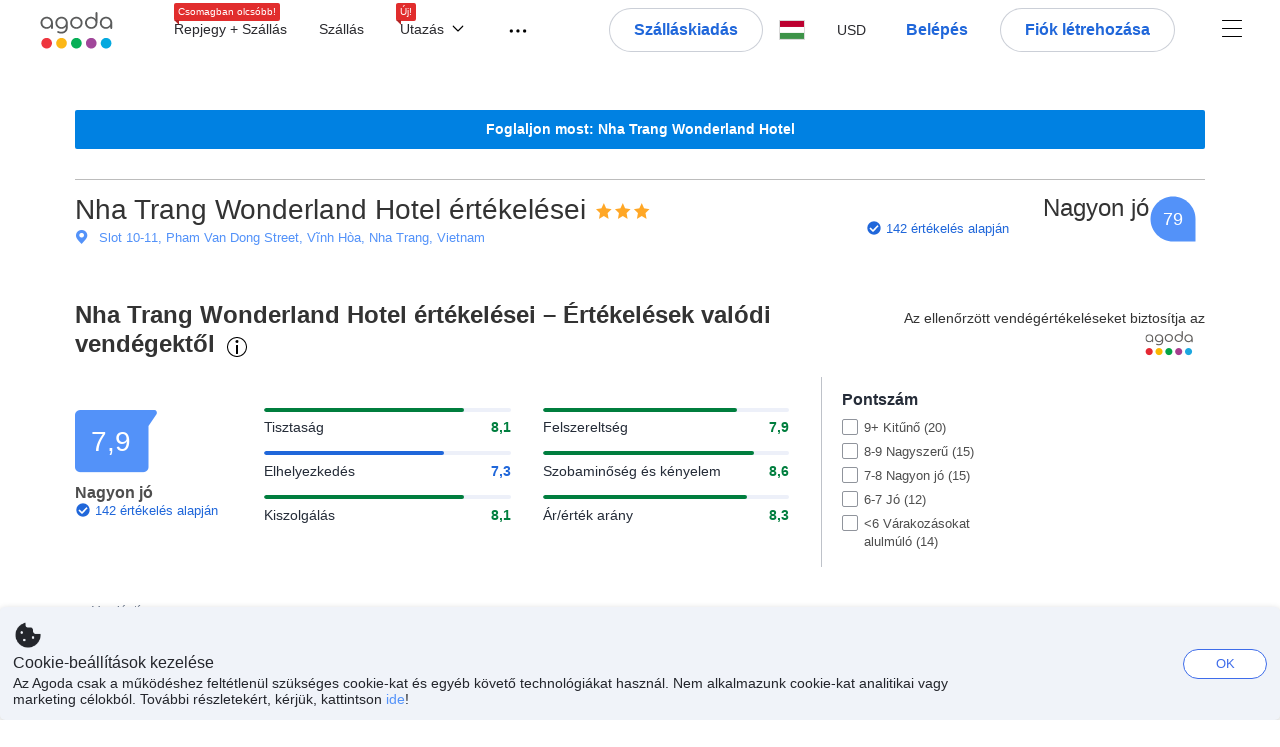

--- FILE ---
content_type: text/html; charset=utf-8
request_url: https://www.agoda.com/hu-hu/nha-trang-wonderland-hotel/reviews/nha-trang-vn.html
body_size: 49959
content:

<!DOCTYPE html>
<html lang="hu" kite-lang="hu" class="chrome no-js" dir="ltr">
<head>
    <meta charset="utf-8" />
        <meta name="viewport" content="width=device-width, initial-scale=1.0" />
    
        <meta name="referrer" content="origin-when-cross-origin" />
    
    <title></title>
    <link rel="icon" href="/favicon.ico" />

<script type="text/javascript" id="messagingClientLite">
!function(t,e){if("object"==typeof exports&&"object"==typeof module)module.exports=e();else if("function"==typeof define&&define.amd)define([],e);else{var n=e();for(var r in n)("object"==typeof exports?exports:t)[r]=n[r]}}("undefined"!=typeof self?self:this,(function(){return function(t){var e={};function n(r){if(e[r])return e[r].exports;var i=e[r]={i:r,l:!1,exports:{}};return t[r].call(i.exports,i,i.exports,n),i.l=!0,i.exports}return n.m=t,n.c=e,n.d=function(t,e,r){n.o(t,e)||Object.defineProperty(t,e,{enumerable:!0,get:r})},n.r=function(t){"undefined"!=typeof Symbol&&Symbol.toStringTag&&Object.defineProperty(t,Symbol.toStringTag,{value:"Module"}),Object.defineProperty(t,"__esModule",{value:!0})},n.t=function(t,e){if(1&e&&(t=n(t)),8&e)return t;if(4&e&&"object"==typeof t&&t&&t.__esModule)return t;var r=Object.create(null);if(n.r(r),Object.defineProperty(r,"default",{enumerable:!0,value:t}),2&e&&"string"!=typeof t)for(var i in t)n.d(r,i,function(e){return t[e]}.bind(null,i));return r},n.n=function(t){var e=t&&t.__esModule?function(){return t.default}:function(){return t};return n.d(e,"a",e),e},n.o=function(t,e){return Object.prototype.hasOwnProperty.call(t,e)},n.p="",n(n.s=232)}({0:function(t,e,n){"use strict";n.d(e,"c",(function(){return i})),n.d(e,"a",(function(){return o})),n.d(e,"b",(function(){return u})),n.d(e,"d",(function(){return s})),n.d(e,"g",(function(){return a})),n.d(e,"e",(function(){return c})),n.d(e,"f",(function(){return f}));var r=function(t,e){return(r=Object.setPrototypeOf||{__proto__:[]}instanceof Array&&function(t,e){t.__proto__=e}||function(t,e){for(var n in e)Object.prototype.hasOwnProperty.call(e,n)&&(t[n]=e[n])})(t,e)};function i(t,e){if("function"!=typeof e&&null!==e)throw new TypeError("Class extends value "+String(e)+" is not a constructor or null");function n(){this.constructor=t}r(t,e),t.prototype=null===e?Object.create(e):(n.prototype=e.prototype,new n)}var o=function(){return(o=Object.assign||function(t){for(var e,n=1,r=arguments.length;n<r;n++)for(var i in e=arguments[n])Object.prototype.hasOwnProperty.call(e,i)&&(t[i]=e[i]);return t}).apply(this,arguments)};function u(t,e,n,r){return new(n||(n=Promise))((function(i,o){function u(t){try{a(r.next(t))}catch(t){o(t)}}function s(t){try{a(r.throw(t))}catch(t){o(t)}}function a(t){var e;t.done?i(t.value):(e=t.value,e instanceof n?e:new n((function(t){t(e)}))).then(u,s)}a((r=r.apply(t,e||[])).next())}))}function s(t,e){var n,r,i,o,u={label:0,sent:function(){if(1&i[0])throw i[1];return i[1]},trys:[],ops:[]};return o={next:s(0),throw:s(1),return:s(2)},"function"==typeof Symbol&&(o[Symbol.iterator]=function(){return this}),o;function s(s){return function(a){return function(s){if(n)throw new TypeError("Generator is already executing.");for(;o&&(o=0,s[0]&&(u=0)),u;)try{if(n=1,r&&(i=2&s[0]?r.return:s[0]?r.throw||((i=r.return)&&i.call(r),0):r.next)&&!(i=i.call(r,s[1])).done)return i;switch(r=0,i&&(s=[2&s[0],i.value]),s[0]){case 0:case 1:i=s;break;case 4:return u.label++,{value:s[1],done:!1};case 5:u.label++,r=s[1],s=[0];continue;case 7:s=u.ops.pop(),u.trys.pop();continue;default:if(!(i=u.trys,(i=i.length>0&&i[i.length-1])||6!==s[0]&&2!==s[0])){u=0;continue}if(3===s[0]&&(!i||s[1]>i[0]&&s[1]<i[3])){u.label=s[1];break}if(6===s[0]&&u.label<i[1]){u.label=i[1],i=s;break}if(i&&u.label<i[2]){u.label=i[2],u.ops.push(s);break}i[2]&&u.ops.pop(),u.trys.pop();continue}s=e.call(t,u)}catch(t){s=[6,t],r=0}finally{n=i=0}if(5&s[0])throw s[1];return{value:s[0]?s[1]:void 0,done:!0}}([s,a])}}}Object.create;function a(t){var e="function"==typeof Symbol&&Symbol.iterator,n=e&&t[e],r=0;if(n)return n.call(t);if(t&&"number"==typeof t.length)return{next:function(){return t&&r>=t.length&&(t=void 0),{value:t&&t[r++],done:!t}}};throw new TypeError(e?"Object is not iterable.":"Symbol.iterator is not defined.")}function c(t,e){var n="function"==typeof Symbol&&t[Symbol.iterator];if(!n)return t;var r,i,o=n.call(t),u=[];try{for(;(void 0===e||e-- >0)&&!(r=o.next()).done;)u.push(r.value)}catch(t){i={error:t}}finally{try{r&&!r.done&&(n=o.return)&&n.call(o)}finally{if(i)throw i.error}}return u}function f(t,e,n){if(n||2===arguments.length)for(var r,i=0,o=e.length;i<o;i++)!r&&i in e||(r||(r=Array.prototype.slice.call(e,0,i)),r[i]=e[i]);return t.concat(r||Array.prototype.slice.call(e))}Object.create},1:function(t,e,n){"use strict";(function(t){n.d(e,"a",(function(){return r}));var r=function(){function e(){}return e.current=function(){var e="undefined"!=typeof window?window:"undefined"!=typeof self?self:void 0!==t?t:null;if(!e)throw new Error("Unsupported environment.");return e},e}()}).call(this,n(30))},13:function(t,e,n){"use strict";n.d(e,"a",(function(){return i})),n.d(e,"b",(function(){return r}));var r,i={measurement:0,default:1,log:2};!function(t){t[t.measurement=0]="measurement",t[t.generic=1]="generic",t[t.log=2]="log"}(r||(r={}))},17:function(t,e,n){"use strict";function r(t,e,n){for(var r=n.length,i=0;i<r;i++){var o=n[i];if(o)for(var u in o)o.hasOwnProperty(u)&&t(u,o[u])}}n.d(e,"a",(function(){return r}))},18:function(t,e,n){"use strict";n.d(e,"b",(function(){return i})),n.d(e,"a",(function(){return u}));var r=n(13);function i(t){var e=r.a[t];return e=void 0===e?r.a.default:e}var o={trace:0,debug:1,info:2,warn:3,error:4,fatal:5};function u(t,e){if("measurement"===t){var n=e.name;return delete e.name,n}if("log"===t){var r=o[e.level];return r="number"==typeof r?r:2,delete e.level,r.toString()}return t}},232:function(t,e,n){"use strict";n.r(e),n.d(e,"MessagingClient",(function(){return a}));var r=n(1),i=n(73),o=n(28),u=function(){function t(){this.buffer={items:[]},this.contextData={}}return t.prototype.send=function(e){var n=this.buffer.items,r=t.MaxBufferSize-n.length;r>0&&(e instanceof Array?(r<e.length&&(e=e.slice(0,r)),this.buffer.items=e.concat(n)):this.buffer.items.push(e))},t.prototype.dispose=function(t){this.buffer.items.length=0,t&&t()},t.prototype.environment=function(t){},t.prototype.context=function(t){var e=this.contextData;e.sessionId=t.sessionId||e.sessionId,e.userId=t.userId||e.userId},t.MaxBufferSize=15e3,t}(),s=n(36),a=function(){function t(t){this._test=t}return t.create=function(e){return t.instantiate(e)},t.instantiate=function(e){return(new t).instantiate(e)},t.environment=function(e){return new t(e)},t.prototype.instantiate=function(t){var e,n,r=o.a.get();if(r.environment=r.environment||t,r.test=r.test||this._test,r.messagingClient)return r.messagingClient;var a=new u,c=new s.a(a,new i.a,null!==(n=null===(e=r.environment)||void 0===e?void 0:e.apiKey)&&void 0!==n?n:"");return r.buffer=a.buffer,r.context=a.contextData,r.messagingClient=c,c},t}();r.a.current().MessagingClient=a,a.instantiate()},28:function(t,e,n){"use strict";n.d(e,"a",(function(){return o}));var r=n(1),i="MessagingClient-LiteData",o=function(){function t(){}return t.get=function(){var t=r.a.current();return t[i]||(t[i]={})},t.clear=function(){delete r.a.current()[i]},t}()},30:function(t,e){var n;n=function(){return this}();try{n=n||new Function("return this")()}catch(t){"object"==typeof window&&(n=window)}t.exports=n},35:function(t,e,n){"use strict";n.d(e,"a",(function(){return r}));var r=function(){function t(){}return t.current=function(){return window&&window.__MCJS_EXTENSION_DATA__||{}},t}()},36:function(t,e,n){"use strict";n.d(e,"a",(function(){return y}));var r=n(0),i=function(t){function e(){var n=t.call(this,"Bridge not exist")||this;return Object.setPrototypeOf(n,e.prototype),n}return Object(r.c)(e,t),e}(Error),o=function(t){function e(n){var r=t.call(this,"Unsupported bridge version: ".concat(n))||this;return Object.setPrototypeOf(r,e.prototype),r}return Object(r.c)(e,t),e}(Error),u=function(t){function e(){var n=t.call(this,"Operation Timeout error")||this;return Object.setPrototypeOf(n,e.prototype),n}return Object(r.c)(e,t),e}(Error),s=function(t){function e(n){var r,i,o=this;return(o=t.call(this,(null===(r=n.error)||void 0===r?void 0:r.message)||"Unknown error")||this).code=(null===(i=n.error)||void 0===i?void 0:i.code)||"UNKNOWN",Object.setPrototypeOf(o,e.prototype),o}return Object(r.c)(e,t),e}(Error);function a(t,e){return Object(r.b)(this,void 0,void 0,(function(){var n,i,o;return Object(r.d)(this,(function(r){switch(r.label){case 0:if((n=e.signal).aborted)throw new Error("Operation canceled");i=new AbortController,n.addEventListener("abort",(function(){}),{once:!0,signal:i.signal}),r.label=1;case 1:return r.trys.push([1,,3,4]),[4,t()];case 2:if(o=r.sent(),n.aborted)throw new Error("Operation canceled");return[3,4];case 3:return i.abort(),[7];case 4:return[2,o]}}))}))}function c(t,e){return Object(r.b)(this,void 0,void 0,(function(){function n(){return Object(r.b)(this,void 0,void 0,(function(){return Object(r.d)(this,(function(e){switch(e.label){case 0:return e.trys.push([0,,2,3]),[4,a(t,{signal:o.signal})];case 1:return[2,e.sent()];case 2:return i.abort(),[7];case 3:return[2]}}))}))}var i,o,s,c=this;return Object(r.d)(this,(function(t){switch(t.label){case 0:return i=new AbortController,o=new AbortController,s=function(){return Object(r.b)(c,void 0,void 0,(function(){return Object(r.d)(this,(function(t){return[2,new Promise((function(t,n){var r=setTimeout((function(){i.signal.aborted?t(void 0):(o.abort(),n(new u)),clearTimeout(r)}),e.timeout)}))]}))}))},[4,Promise.race([s(),n()])];case 1:return[2,t.sent()]}}))}))}function f(t){return Object(r.b)(this,void 0,void 0,(function(){return Object(r.d)(this,(function(e){return[2,new Promise((function(e,n){setTimeout((function(){try{var r=t();e(r)}catch(t){n(t)}}),0)}))]}))}))}var l,d=function(){function t(t){this.bridge=t}return t.prototype.postMessage=function(t){return Object(r.b)(this,void 0,void 0,(function(){var e,n,i=this;return Object(r.d)(this,(function(o){switch(o.label){case 0:return[4,c((function(){return Object(r.b)(i,void 0,void 0,(function(){var e=this;return Object(r.d)(this,(function(n){return[2,f((function(){return e.bridge.postMessage(JSON.stringify(t))}))]}))}))}),{timeout:5e3})];case 1:if(e=o.sent(),"error"===(n=JSON.parse(e)).status)throw new s(n);return[2,n]}}))}))},t}(),b=function(){function t(t){this.bridge=t}return t.prototype.postMessage=function(t){return Object(r.b)(this,void 0,void 0,(function(){var e,n=this;return Object(r.d)(this,(function(i){switch(i.label){case 0:return[4,c((function(){return Object(r.b)(n,void 0,void 0,(function(){return Object(r.d)(this,(function(e){return[2,this.bridge.nativePromise("mcjsBridge","postMessage",t)]}))}))}),{timeout:5e3})];case 1:if("error"===(e=i.sent()).status)throw new s(e);return[2,e]}}))}))},t}(),v=function(){function t(t){this.bridge=t}return t.prototype.postMessage=function(t){return Object(r.b)(this,void 0,void 0,(function(){var e,n=this;return Object(r.d)(this,(function(r){switch(r.label){case 0:return[4,c((function(){return n.bridge.postMessage(t)}),{timeout:5e3})];case 1:if("error"===(e=r.sent()).status)throw new s(e);return[2,e]}}))}))},t}();function p(t){var e,n,i,u,a,p,h,m,g,y;return Object(r.b)(this,void 0,void 0,(function(){var w,O,j,_,x,S,M=this;return Object(r.d)(this,(function(E){switch(E.label){case 0:return l?[2,l]:(null===(e=null==t?void 0:t.Capacitor)||void 0===e?void 0:e.isNativePlatform())&&(null===(n=null==t?void 0:t.Capacitor)||void 0===n?void 0:n.isPluginAvailable("mcjsBridge"))?(w=t.Capacitor,[4,c((function(){return w.nativePromise("mcjsBridge","postMessage",{type:"get-bridge-version"})}),{timeout:5e3})]):[3,2];case 1:if("success"!==(S=E.sent()).status)throw new s(S);switch(null===(i=S.data)||void 0===i?void 0:i.version){case 1:return[2,l=new b(t.Capacitor)];default:throw new o(null===(u=S.data)||void 0===u?void 0:u.version)}return[3,7];case 2:return(null===(p=null===(a=null==t?void 0:t.webkit)||void 0===a?void 0:a.messageHandlers)||void 0===p?void 0:p.mcjsBridge)?(O=t.webkit.messageHandlers.mcjsBridge,[4,c((function(){return O.postMessage({type:"get-bridge-version"})}),{timeout:5e3})]):[3,4];case 3:if("success"!==(S=E.sent()).status)throw new s(S);switch(null===(h=S.data)||void 0===h?void 0:h.version){case 1:return[2,l=new v(t.webkit.messageHandlers.mcjsBridge)];default:throw new o(null===(m=S.data)||void 0===m?void 0:m.version)}return[3,7];case 4:return(null==t?void 0:t.mcjsBridge)?(j=t.mcjsBridge,_=function(){return j.postMessage(JSON.stringify({type:"get-bridge-version"}))},[4,c((function(){return Object(r.b)(M,void 0,void 0,(function(){return Object(r.d)(this,(function(t){return[2,f((function(){return _()}))]}))}))}),{timeout:5e3})]):[3,6];case 5:if(x=E.sent(),"success"!==(S=JSON.parse(x)).status)throw new s(S);switch(null===(g=S.data)||void 0===g?void 0:g.version){case 1:return[2,l=new d(t.mcjsBridge)];default:throw new o(null===(y=S.data)||void 0===y?void 0:y.version)}return[3,7];case 6:return[2,void 0];case 7:return[2]}}))}))}var h=n(35),m=n(44),g=n(18),y=function(){function t(t,e,n){this.sender=t,this._time=e,this._apiKey=n,window.addEventListener("message",this.onMessageReceivedFromMimir.bind(this))}return t.prototype.onMessageReceivedFromMimir=function(t){var e,n;if("analytics-extension"===(null===(e=null==t?void 0:t.data)||void 0===e?void 0:e.id))switch(null===(n=t.data)||void 0===n?void 0:n.name){case"enable-debug-mode":this.debug(!0);break;case"disable-debug-mode":this.debug(!1)}},t.prototype.create=function(t,e,n){var r=Number(null==n?void 0:n.timestamp);("number"!=typeof r||isNaN(r)||r<1e5)&&(r=this._time.now());var i={_meta:{timestamp:r,type:t}};return e&&Object(m.a)(i,e),i},t.prototype.send=function(t,e){var n,i;return Object(r.b)(this,void 0,void 0,(function(){var o;return Object(r.d)(this,(function(r){switch(r.label){case 0:if(!t||!t._meta)throw new Error("Message or message type is undefined");t=JSON.parse(JSON.stringify(t)),null!==(n=(i=t._meta).timestamp)&&void 0!==n||(i.timestamp=this._time.now()),t._meta.tabId=h.a.current().tabId,r.label=1;case 1:return r.trys.push([1,3,,4]),[4,this.bridgeToNative(t)];case 2:return r.sent(),[3,4];case 3:return o=r.sent(),this.addBridgeFallbackReason(t,o),this.sender.send(t,e),[3,4];case 4:return[2]}}))}))},t.prototype.bridgeToNative=function(t){return Object(r.b)(this,void 0,void 0,(function(){var e,n,o,u;return Object(r.d)(this,(function(s){switch(s.label){case 0:return[4,p(window)];case 1:if(!(e=s.sent()))throw new i;return delete(n=Object(r.a)({},t))._meta,o=Object(g.a)(t._meta.type,t),u=Object(g.b)(t._meta.type),[4,e.postMessage({type:"send-message",data:{timestamp:t._meta.timestamp||0,messageName:o,partitionKey:"",messageType:u,payload:JSON.stringify(n),apiKey:this._apiKey}})];case 2:return s.sent(),[2]}}))}))},t.prototype.addBridgeFallbackReason=function(t,e){e instanceof i?t._meta.webview_bridge_fallback_reason="BRIDGE_NOT_EXIST":e instanceof o?t._meta.webview_bridge_fallback_reason="UNSUPPORTED_BRIDGE_VERSION":e instanceof u?t._meta.webview_bridge_fallback_reason="BRIDGE_TIMEOUT_ERROR":e instanceof s?t._meta.webview_bridge_fallback_reason=e.code:e instanceof Error?t._meta.webview_bridge_fallback_reason=e.message:t._meta.webview_bridge_fallback_reason="UNKNOWN_ERROR"},t.prototype.debug=function(t,e){this.sender.environment({debug:t,logs:e})},t.prototype.context=function(t){this.sender.context(t)},t}()},44:function(t,e,n){"use strict";n.d(e,"a",(function(){return i}));var r=n(17);function i(t){for(var e=[],n=1;n<arguments.length;n++)e[n-1]=arguments[n];return t||(t={}),Object(r.a)((function(e,n){void 0===t[e]&&(t[e]=n)}),t,e),t}},73:function(t,e,n){"use strict";n.d(e,"a",(function(){return r}));var r=function(){function t(){}return t.prototype.now=function(){return+new Date},t}()}})}));
</script><script type="text/javascript">
const messagingClient = MessagingClient.instantiate();

function loadErrorHandler(err) {
    const src = err.path[0].src;
    const href = err.path[0].href;
    var message = ["could not load", src ? src : href].join(" ");
    try {
        const log = messagingClient.create('log', { logLevel: 'error', message: message, applicationName: 'cronos', loggerName: 'Fe.Cronos.Logger' });
        messagingClient.send(log);
    }
    catch (exception) {
    }
}
</script>    
    <link href='https://cdn6.agoda.net/cdn-accom-web/js/assets/browser-bundle/4416-327fc184de81.css' rel='stylesheet' onerror='loadErrorHandler.call(this, event)'/><link href='https://cdn6.agoda.net/cdn-accom-web/js/assets/browser-bundle/3008-6d8fde00fb84.css' rel='stylesheet' onerror='loadErrorHandler.call(this, event)'/><link href='https://cdn6.agoda.net/cdn-accom-web/js/assets/browser-bundle/1332-deeb6da9a74f.css' rel='stylesheet' onerror='loadErrorHandler.call(this, event)'/><link href='https://cdn6.agoda.net/cdn-accom-web/js/assets/browser-bundle/review-079b8ae3f8c8.css' rel='stylesheet' onerror='loadErrorHandler.call(this, event)'/>

    


            <script type="text/javascript" id="EdgeRedirect">
                try {
                    if (/MSIE \d|Trident.*rv:/.test(navigator.userAgent)) {
                        function getCookie(cname) {
                            var name = cname + "=";
                            var decodedCookie = decodeURIComponent(document.cookie);
                            var ca = decodedCookie.split(';');
                            for (var i = 0; i < ca.length; i++) {
                                var c = ca[i];
                                while (c.charAt(0) == ' ') {
                                    c = c.substring(1);
                                }
                                if (c.indexOf(name) == 0) {
                                    return c.substring(name.length, c.length);
                                }
                            }
                            return "";
                        }

                        function updateQueryStringParameter(uri, key, value) {
                            var re = new RegExp("([?&])" + key + "=.*?(&|$)", "i");
                            var separator = uri.indexOf('?') !== -1 ? "&" : "?";
                            if (uri.match(re)) {
                                return uri.replace(re, '$1' + key + "=" + value + '$2');
                            }
                            else {
                                return uri + separator + key + "=" + value;
                            }
                        }

                        var tracker = getCookie("agoda.user.03").split("&")[0].replace("UserId=", "");
                        window.location = 'microsoft-edge:' + updateQueryStringParameter(window.location.href, "follow_redirect", tracker);
                        // fall back url if cannot go to Edge browser
                        setTimeout(function () {
                            window.location = 'https://go.microsoft.com/fwlink/?linkid=2135547';
                        }, 1);
                    }
                } catch (e) {
                    // do nothing
                }
            </script>
        <script>
    try {
    !function(e,t){if("object"==typeof exports&&"object"==typeof module)module.exports=t();else if("function"==typeof define&&define.amd)define([],t);else{var n=t();for(var r in n)("object"==typeof exports?exports:e)[r]=n[r]}}(window,(function(){return function(e){var t={};function n(r){if(t[r])return t[r].exports;var i=t[r]={i:r,l:!1,exports:{}};return e[r].call(i.exports,i,i.exports,n),i.l=!0,i.exports}return n.m=e,n.c=t,n.d=function(e,t,r){n.o(e,t)||Object.defineProperty(e,t,{enumerable:!0,get:r})},n.r=function(e){"undefined"!=typeof Symbol&&Symbol.toStringTag&&Object.defineProperty(e,Symbol.toStringTag,{value:"Module"}),Object.defineProperty(e,"__esModule",{value:!0})},n.t=function(e,t){if(1&t&&(e=n(e)),8&t)return e;if(4&t&&"object"==typeof e&&e&&e.__esModule)return e;var r=Object.create(null);if(n.r(r),Object.defineProperty(r,"default",{enumerable:!0,value:e}),2&t&&"string"!=typeof e)for(var i in e)n.d(r,i,function(t){return e[t]}.bind(null,i));return r},n.n=function(e){var t=e&&e.__esModule?function(){return e.default}:function(){return e};return n.d(t,"a",t),t},n.o=function(e,t){return Object.prototype.hasOwnProperty.call(e,t)},n.p="",n(n.s=35)}({35:function(e,t,n){"use strict";Object.defineProperty(t,"__esModule",{value:!0}),n(36)},36:function(e,t){var n,r,i,o,u,f,c,a,l,p,s,d;u={passive:!0,capture:!0},f=new Date,c=function(){o=[],r=-1,n=null,s(addEventListener)},a=function(e,t){n||(n=t,r=e,i=new Date,s(removeEventListener),l())},l=function(){if(r>=0&&r<i-f){var e={entryType:"first-input",name:n.type,target:n.target,cancelable:n.cancelable,startTime:n.timeStamp,processingStart:n.timeStamp+r};o.forEach((function(t){t(e)})),o =[]}},p =function(e){if(e.cancelable){var t=(e.timeStamp>
        1e12?new Date:performance.now())-e.timeStamp;"pointerdown"==e.type?function(e,t){var n=function(){a(e,t),i()},r=function(){i()},i=function(){removeEventListener("pointerup",n,u),removeEventListener("pointercancel",r,u)};addEventListener("pointerup",n,u),addEventListener("pointercancel",r,u)}(t,e):a(t,e)}},s=function(e){["mousedown","keydown","touchstart","pointerdown"].forEach((function(t){return e(t,p,u)}))},d="hidden"===document.visibilityState?0:1/0,addEventListener("visibilitychange",(function e(t){"hidden"===document.visibilityState&&(d=t.timeStamp,removeEventListener("visibilitychange",e,!0))}),!0),c(),self.webVitals={firstInputPolyfill:function(e){o.push(e),l()},resetFirstInputPolyfill:c,get firstHiddenTime(){return d}}}})}));
    } catch(e) {
        window.webVitalsPolyfillDebugInfo = e;
    }
    window.performanceClientContext = {"isEnabled":true,"clientProfile":{"Device":1,"Os":2,"Client":1,"SubClient":0}} ?? {};
</script>


    <div id="seo-data"></div>

</head>

<body class=" desktop AVENGERS-2892 BWHF-4821 AVENGERS-2892 AVENGERS-3602 AVENGERS-2892 ltr themed theme-agoda">
    <div id="mockDataEnabled" value="False"></div>
    <div id="login-react-popup"></div>
    <div id="login-react-root"></div>
    <div id="pointsmax-panel-react-root" data-hotel-id="" data-signin-landing=""></div>

    <input id="backwardRequestVerificationToken"
           name="backwardRequestVerificationToken"
           type="hidden"
           value="4kb1F/DhVc3YSB3bE1gl65CTmHtenUANkQNpU5rrb0k=:YKoNvrYQYi4pi2BdfVFDnWdvqsk=" />

<input id="requestVerificationToken"
       name="requestVerificationToken"
       type="hidden"
       value="CfDJ8Dkuqwv-0VhLoFfD8dw7lYwpr11Ec-VpqyWBI26slEcUoeQ6ViDFk3VpDyC0vQ-be2-YarIQLAmuktIzGZf5zT4NydUkSmPopLJQaNWNsahdZrcOSfgDaFJ8Px4aMmfY4mXjJQ9cqL1DC-QogIaK9jc" />



<script>
    (function () {
        var method;
        var noop = function () { };
        var methods = [
            'assert', 'clear', 'count', 'debug', 'dir', 'dirxml', 'error',
            'exception', 'group', 'groupCollapsed', 'groupEnd', 'info', 'log',
            'markTimeline', 'profile', 'profileEnd', 'table', 'time', 'timeEnd',
            'timeline', 'timelineEnd', 'timeStamp', 'trace', 'warn'
        ];
        var length = methods.length;
        var console = (window.console = window.console || {});

        while (length--) {
            method = methods[length];
            if (!console[method]) {
                console[method] = noop;
            }
        }

    }());
    window.loginParamsUrl = '/api/hu-hu/Login/Params';
    window.feMsgConfig = {"Environment":"production","Cluster":"as","DC":"as","PageTypeId":9,"Disable":true};
    window.ssoUrl = null;
    window.ssoLogoutUrl = null;

    var whitelabel = { theme: 'theme-agoda' };
    var agoda = agoda || {};
    agoda.isCronos = true;
    agoda.userDevice = {
        mobileDeviceType: 'NOTMOBILE',
        devicePlatformId: 1,
        deviceType: 'desktop'
    };
    agoda.featureList = {"RegulationShowExclusivePriceSetting":{},"ShowGoogleLogin":{}};
    agoda.isBrazeEnabled = true;
    agoda.login = { isReact: true };
    agoda.BrazeSettings = {"IsEnabled":false,"IsEnabledLogin":false,"IsWhiteLabelEnabled":false,"IsAllowOrigin":false,"IsNonLoginEnabled":false,"AllowPages":[],"ExcludeAids":[]};
</script>



<script>
    window.agoda = window.agoda || {};
    window.agoda.bVariantsConfig = {"expids":["HERMES-4219","WLPLAUNCH-1674","BWHF-3505","JTBFP-615","CLICK-176-UCS","LT-1680","LT-1482-RED","PFE-12138","INSTANT-ACCRUAL","PFE-12250","CONTENTAPP-1489","CONTENTAPP-1871","BWHF-5118","AVENGERS-2987","AVENGERS-2892","PFE-12545","LT-1702","AVENGERS-2890","PFE-12556","JTBUAT-313","WLPLAUNCH-1674","ICBE-192","CLICK-176-UCS","AVENGERS-2987","ACT-5422","AVENGERS-2892","JTBUAT-313","AVENGERS-2890","ADSREQ-1614","PKGWEB-494","SKYC-11670","PMARKETING-3307","WLPLAUNCH-1674","JTBFP-615","LT-1702","PFE-12250","BWHF-4821","ROOMIE-2041","BWHF-5118","LT-1537","AVENGERS-2987","AVENGERS-2892","PFE-12545","AVENGERS-2890","PFE-12556","JTBUAT-313","BWHF-5582","PATH-132","WLPLAUNCH-1674","AVENGERS-2987"],"unseenExpids":{"login-4217":false},"endpoint":"/api/cronos/layout/unseenexperiments/send","expiry":0}
</script>

<script>
    var agoda = window.agoda || {};
    agoda.pageConfig =  {"correlationId":"21652d58-23f1-4cb3-abf4-cc090ab0c8a7","analyticsSessionId":"4072695771787776892","pageTypeId":9,"realLanguageId":34,"languageId":34,"origin":"US","stateCode":"OH","cid":-1,"tag":"","userId":"3387df86-6131-41f8-91e9-5a7098a69485","whitelabelid":1,"loginLvl":0,"storefrontId":3,"currencyId":7,"currencyCode":"USD","htmlLanguage":"hu-hu","cultureInfoName":"hu-hu","machineName":"as-pc-3f-acm-web-user-75b8c5c57b-vhvdj","trafficGroupId":4,"sessionId":"njtbwjrp4qgiyiimjgs13pzj","trafficSubGroupId":4,"aid":130243,"useFullPageLogin":true,"cttp":2,"isRealUser":true,"mode":"production","utm_medium":"","utm_source":"","utm_campaign":"","utm_content":"","utm_term":"","browserFamily":"Chrome","cdnDomain":"agoda.net"};
    agoda.userDevice =  {"devicePlatformId":1,"deviceType":"desktop","mobileDeviceType":"NOTMOBILE"};
    agoda.userAgentInfo =  {"isPrerender":false};
    agoda.rumpagetype = '';
    window.webgateApiUrl = 'https://www.agoda.com';
    window.gatewayApiUrl = '//www.agoda.com/api/gw';
</script>
<script>
    var agoda = agoda || {};
    agoda.features = {"agodaHomes":{},"flights":{},"pointsMax":{},"accommodation":{},"agodaCash":{},"cashBack":{},"comparePrices":{},"reviews":{"isOverheardHomeEnabled":true,"propertyRatingScale":10,"propertyDefaultProvider":-1,"isSubmissionEnabled":true,"isStarRatingPopupEnabled":true},"agodaVip":{},"currency":{"isCurrencySwitchRequired":true,"priceDisplay":true},"language":{"isLanguageSwitchRequired":true,"defaultLanguage":"en-us"},"footerAncillaryLinks":{},"trendingDataContents":{},"branding":{"brands":["agoda","priceline","kayak","rental-cars","booking-com","open-table"],"brandsWithText":[]},"userManageBooking":{"isHotelEnabled":true,"isFlightEnabled":true},"userMessaging":{},"userProfile":{"isSocialEnabled":true,"isPaymentEnabled":true,"isEmailSubscriptionEnabled":true},"favorites":{},"facebookLogin":{},"stacklaWidget":{},"hygienePlusBanner":{},"featuredLuxuryHotel":{},"bestPriceGuarantee":{},"accountProviders":{"mobileNumber":true},"manageMyBookings":{"showContactProperty":true,"showQuickAnswers":true,"showAirportTransfer":true,"showExternalBookingId":false},"chinaMarket":{},"login":{"showBenefits":true,"resetPasswordRedirect":false},"signUp":{},"tealium":{"account":"agoda"},"privateSale":{},"googleMaps":{"parameters":{"channel":"agoda","client":"gme-booking","key":"AIzaSyC8COgFCyVzK5lDTEqp__tEGkTqRPnIjkM"}},"groundTransport":{},"flightHotelPackages":{"backgroundUrl":"https://cdn6.agoda.net/images/PACKAGES-251/default/pkg_headbg_modifysearch@2x.jpg","mobileSearchHeaderBackground":null},"multiHotelPackages":{},"connectedTrip":{},"myBookingsButton":{"buttonBehavior":"link"},"occupancyOptions":{"showOccupancyOptions":true,"solo":true,"couple":true,"family":true,"group":true,"business":true},"themedDomestic":{},"flightCrossSellHotel":{},"coupons":{"pageVersion":1},"activities":{},"navigationProductMenu":{"accommodations":{"isEnabled":true,"isMultiProductPanelEnabled":false},"flights":{"isEnabled":true,"isMultiProductPanelEnabled":false},"packages":{"isEnabled":true,"isMultiProductPanelEnabled":false},"deals":{"isEnabled":true,"isMultiProductPanelEnabled":false},"homes":{"isEnabled":true,"isMultiProductPanelEnabled":false},"airportsTransfer":{"isEnabled":true,"isMultiProductPanelEnabled":false},"carRentals":{"isEnabled":true,"isMultiProductPanelEnabled":false},"thingsToDo":{"isEnabled":false,"isMultiProductPanelEnabled":false},"cruises":{"isEnabled":false,"isMultiProductPanelEnabled":false},"tourTravel":{"isEnabled":false,"isMultiProductPanelEnabled":false},"activities":{"isEnabled":true,"isMultiProductPanelEnabled":true}},"redirectToApp":{},"shoppingCart":{},"logo":{"locales":{"default":{"name":"agoda-color-default","url":"images/kite-js/logo/agoda/color-default.svg"}},"width":89,"height":37},"agodaPreferred":{},"bookOnRequest":{},"shoppingCartIconStyle":{"size":"xl2"},"taxAndFeeLabelInCart":{"withPassenger":false},"showTimeLimitedOffers":{},"directPartners":{"bzbciti":{"partnerNameCms":304930,"logoImageUrl":"https://cdn6.agoda.net/images/external_loyalty/partners/Buzzbees/logo-citi.svg","loginRedirectUrl":"/partner/bzbciti/login","cms":{"partnerannouncementprelogintext":301576,"loginredirectconfirmationmodalcancelbuttonlabel":252233,"tncinitialtext":143881,"redemptionboxredeembuttonactivelabel":134503,"redemptionpricebannerdisplaytext":277306,"loginpanelbodytext":301575,"loginpanelheadertext":301574,"redeempointsamountexceedsbookingamounterrortext":142639,"maxpointsapplylabel":301581,"loginredirectconfirmationmodalbodytext":301578,"redemptionboxtitle":134501,"loginredirectconfirmationmodalheadertext":301577,"rewardsbalancetext":257840,"programdisplayeconomicstext":252241,"redemptionboxredeembuttoninactivelabel":134502,"loginpanelloginbuttonlabel":134499,"pricebreakdownredemptionlineitemlabel":301583,"partnerannouncementpostlogintext":301582,"bookingamountislessthanminimumbookingamounterrortext":142640,"redemptionboxrewardfiatequivalentlabel":258529,"programdisplaybalancelabel":252234,"loginredirectconfirmationmodalprimarybuttonlabel":292420,"redeempointsamountexceedsavailableamounterrortext":150023,"pricebreakdownredemptionlineitemtext":258908,"tnclattertext":143882,"redeempointsamountlessthanminredeempointerrortext":143476},"showLoginRedirectConfirmationModal":true,"programDisplayEconomicsPtcMultiplier":1,"maxPointsEnabled":true,"programs":[{"key":"bzbciti","logoUrl":"https://cdn6.agoda.net/images/external_loyalty/partners/Buzzbees/logo-citi.svg","cms":{"pricebreakdownredemptionlineitemlabel":301583,"pricebreakdownredemptionlineitembookingdetailpointsunit":301579,"pricebreakdownredemptionlineitembookingdetaillabel":301583,"displaybalanceunit":301579,"redemptionboxtitle":134501,"pricebreakdownredemptionlineitempointsunit":301579,"displaybalanceeconomicunit":301580},"sortOrder":1}]},"bzbnpl":{"partnerNameCms":316159,"logoImageUrl":"https://cdn6.agoda.net/images/external_loyalty/partners/Buzzbees/logo_nestle2.svg","loginRedirectUrl":"/partner/bzbnpl/login","cms":{"loginredirectconfirmationmodalcancelbuttonlabel":252233,"programdisplayeconomicstext":252241,"redemptionboxredeembuttoninactivelabel":134502,"tncinitialtext":143881,"loginpanelloginbuttonlabel":134499,"redemptionboxredeembuttonactivelabel":134503,"redemptionpricebannerdisplaytext":277306,"loginpanelbodytext":311216,"loginpanelheadertext":311215,"redeempointsamountexceedsbookingamounterrortext":142639,"maxpointsapplylabel":301581,"loginredirectconfirmationmodalbodytext":301578,"pricebreakdownredemptionlineitemlabel":301583,"bookingamountislessthanminimumbookingamounterrortext":142640,"redemptionboxtitle":134501,"redemptionboxrewardfiatequivalentlabel":258529,"programdisplaybalancelabel":252234,"loginredirectconfirmationmodalprimarybuttonlabel":292420,"redeempointsamountexceedsavailableamounterrortext":150023,"pricebreakdownredemptionlineitemtext":258908,"tnclattertext":143882,"loginredirectconfirmationmodalheadertext":301577,"rewardsbalancetext":257840,"redeempointsamountlessthanminredeempointerrortext":143476},"showLoginRedirectConfirmationModal":true,"programDisplayEconomicsPtcMultiplier":1,"maxPointsEnabled":true,"programs":[{"key":"nestle","logoUrl":"https://cdn6.agoda.net/images/external_loyalty/partners/Buzzbees/logo_nestle2.svg","cms":{"pricebreakdownredemptionlineitemlabel":301583,"pricebreakdownredemptionlineitembookingdetailpointsunit":311217,"pricebreakdownredemptionlineitembookingdetaillabel":301583,"displaybalanceunit":301579,"redemptionboxtitle":134501,"pricebreakdownredemptionlineitempointsunit":311217,"displaybalanceeconomicunit":301580},"sortOrder":1}]},"bzbmpm":{"partnerNameCms":321454,"logoImageUrl":"https://cdn6.agoda.net/images/external_loyalty/partners/Buzzbees/logo_mall2.svg","loginRedirectUrl":"/partner/bzbmpm/login","cms":{"partnerannouncementprelogintext":336215,"loginredirectconfirmationmodalcancelbuttonlabel":252233,"tncinitialtext":143881,"redemptionboxredeembuttonactivelabel":134503,"redemptionpricebannerdisplaytext":277306,"loginpanelbodytext":322238,"loginpanelheadertext":322237,"redeempointsamountexceedsbookingamounterrortext":142639,"maxpointsapplylabel":301581,"loginredirectconfirmationmodalbodytext":301578,"redemptionboxtitle":134501,"loginredirectconfirmationmodalheadertext":301577,"rewardsbalancetext":257840,"programdisplayeconomicstext":252241,"redemptionboxredeembuttoninactivelabel":134502,"loginpanelloginbuttonlabel":134499,"pricebreakdownredemptionlineitemlabel":322239,"partnerannouncementpostlogintext":336216,"bookingamountislessthanminimumbookingamounterrortext":142640,"redemptionboxrewardfiatequivalentlabel":258529,"programdisplaybalancelabel":252234,"loginredirectconfirmationmodalprimarybuttonlabel":292420,"redeempointsamountexceedsavailableamounterrortext":150023,"pricebreakdownredemptionlineitemtext":258908,"tnclattertext":143882,"redeempointsamountlessthanminredeempointerrortext":143476},"showLoginRedirectConfirmationModal":true,"programDisplayEconomicsPtcMultiplier":1,"maxPointsEnabled":true,"programs":[{"key":"mcard","logoUrl":"https://cdn6.agoda.net/images/external_loyalty/partners/Buzzbees/logo_mall2.svg","cms":{"pricebreakdownredemptionlineitemlabel":322239,"pricebreakdownredemptionlineitembookingdetailpointsunit":311217,"pricebreakdownredemptionlineitembookingdetaillabel":322239,"displaybalanceunit":301579,"redemptionboxtitle":134501,"pricebreakdownredemptionlineitempointsunit":311217,"displaybalanceeconomicunit":301580},"sortOrder":1}]},"dbshkuat":{"partnerNameCms":252229,"logoImageUrl":"https://cdn.agoda.net/images/mvc/default/ex.png","loginRedirectUrl":"/partner/dbshkuat/login","cms":{"partnerannouncementprelogintext":252236,"loginredirectconfirmationmodalcancelbuttonlabel":252233,"tncinitialtext":101,"redemptionboxredeembuttonactivelabel":134503,"redemptionpricebannerdisplaytext":277306,"loginpanelbodytext":263823,"tnclatterlinktext":103,"loginpanelheadertext":260560,"partnerannouncementpreloginlink":269661,"redeempointsamountexceedsbookingamounterrortext":142639,"maxpointsapplylabel":252235,"loginredirectconfirmationmodalbodytext":252231,"redemptionboxtitle":277835,"partnerannouncementpostloginlinklabel":269660,"loginredirectconfirmationmodalheadertext":252230,"rewardsbalancetext":257840,"programdisplayeconomicstext":252241,"redemptionboxredeembuttoninactivelabel":134502,"partnerannouncementpostloginlink":269661,"loginpanelloginbuttonlabel":269757,"pricebreakdownredemptionlineitemlabel":258530,"partnerannouncementpostlogintext":269829,"bookingamountislessthanminimumbookingamounterrortext":142640,"redemptionboxrewardfiatequivalentlabel":258529,"partnerannouncementpreloginlinklabel":269660,"programdisplaybalancelabel":252234,"loginredirectconfirmationmodalprimarybuttonlabel":252232,"redeempointsamountexceedsavailableamounterrortext":150023,"pricebreakdownredemptionlineitemtext":258908,"tnclattertext":102,"redeempointsamountlessthanminredeempointerrortext":143476},"showLoginRedirectConfirmationModal":true,"programDisplayEconomicsPtcMultiplier":1,"maxPointsEnabled":true,"programs":[{"key":"DBS","logoUrl":"https://cdn6.agoda.net/images/external_loyalty/partners/dbs/dbs_dbs-dollar.png","cms":{"pricebreakdownredemptionlineitemlabel":263825,"pricebreakdownredemptionlineitembookingdetailpointsunit":269759,"pricebreakdownredemptionlineitembookingdetaillabel":263825,"displaybalanceunit":258896,"redemptionboxtitle":277835,"displayname":258900,"pricebreakdownredemptionlineitempointsunit":269759,"displaybalanceeconomicunit":258904},"sortOrder":1},{"key":"COM","logoUrl":"https://cdn6.agoda.net/images/external_loyalty/partners/dbs/dbs_compass-dollar_2.png","cms":{"pricebreakdownredemptionlineitemlabel":263826,"pricebreakdownredemptionlineitembookingdetailpointsunit":269760,"pricebreakdownredemptionlineitembookingdetaillabel":263826,"displaybalanceunit":258897,"redemptionboxtitle":277835,"displayname":258901,"pricebreakdownredemptionlineitempointsunit":269760,"displaybalanceeconomicunit":258905},"sortOrder":1}]},"bzbdmt":{"partnerNameCms":321455,"logoImageUrl":"https://cdn6.agoda.net/images/external_loyalty/partners/Buzzbees/logo_donmueng2.svg","loginRedirectUrl":"/partner/bzbdmt/login","cms":{"loginredirectconfirmationmodalcancelbuttonlabel":252233,"programdisplayeconomicstext":252241,"redemptionboxredeembuttoninactivelabel":134502,"tncinitialtext":143881,"loginpanelloginbuttonlabel":134499,"redemptionboxredeembuttonactivelabel":134503,"redemptionpricebannerdisplaytext":277306,"loginpanelbodytext":322241,"loginpanelheadertext":322240,"redeempointsamountexceedsbookingamounterrortext":142639,"maxpointsapplylabel":301581,"loginredirectconfirmationmodalbodytext":301578,"pricebreakdownredemptionlineitemlabel":322242,"bookingamountislessthanminimumbookingamounterrortext":142640,"redemptionboxtitle":134501,"redemptionboxrewardfiatequivalentlabel":258529,"programdisplaybalancelabel":252234,"loginredirectconfirmationmodalprimarybuttonlabel":292420,"redeempointsamountexceedsavailableamounterrortext":150023,"pricebreakdownredemptionlineitemtext":258908,"tnclattertext":143882,"loginredirectconfirmationmodalheadertext":301577,"rewardsbalancetext":257840,"redeempointsamountlessthanminredeempointerrortext":143476},"showLoginRedirectConfirmationModal":true,"programDisplayEconomicsPtcMultiplier":1,"maxPointsEnabled":true,"programs":[{"key":"tollway","logoUrl":"https://cdn6.agoda.net/images/external_loyalty/partners/Buzzbees/logo_donmueng2.svg","cms":{"pricebreakdownredemptionlineitemlabel":322242,"pricebreakdownredemptionlineitembookingdetailpointsunit":311217,"pricebreakdownredemptionlineitembookingdetaillabel":322242,"displaybalanceunit":301579,"redemptionboxtitle":134501,"pricebreakdownredemptionlineitempointsunit":311217,"displaybalanceeconomicunit":301580},"sortOrder":1}]},"bzbspi":{"partnerNameCms":316161,"logoImageUrl":"https://cdn6.agoda.net/images/external_loyalty/partners/Buzzbees/logo-sPlusInsurance.svg","loginRedirectUrl":"/partner/bzbspi/login","cms":{"loginredirectconfirmationmodalcancelbuttonlabel":252233,"programdisplayeconomicstext":252241,"redemptionboxredeembuttoninactivelabel":134502,"tncinitialtext":143881,"loginpanelloginbuttonlabel":134499,"redemptionboxredeembuttonactivelabel":134503,"redemptionpricebannerdisplaytext":277306,"loginpanelbodytext":311216,"loginpanelheadertext":311215,"redeempointsamountexceedsbookingamounterrortext":142639,"maxpointsapplylabel":301581,"loginredirectconfirmationmodalbodytext":301578,"pricebreakdownredemptionlineitemlabel":301583,"bookingamountislessthanminimumbookingamounterrortext":142640,"redemptionboxtitle":134501,"redemptionboxrewardfiatequivalentlabel":258529,"programdisplaybalancelabel":252234,"loginredirectconfirmationmodalprimarybuttonlabel":292420,"redeempointsamountexceedsavailableamounterrortext":150023,"pricebreakdownredemptionlineitemtext":258908,"tnclattertext":143882,"loginredirectconfirmationmodalheadertext":301577,"rewardsbalancetext":257840,"redeempointsamountlessthanminredeempointerrortext":143476},"showLoginRedirectConfirmationModal":true,"programDisplayEconomicsPtcMultiplier":1,"maxPointsEnabled":true,"programs":[{"key":"splus","logoUrl":"https://cdn6.agoda.net/images/external_loyalty/partners/Buzzbees/logo-sPlusInsurance.svg","cms":{"pricebreakdownredemptionlineitemlabel":301583,"pricebreakdownredemptionlineitembookingdetailpointsunit":311217,"pricebreakdownredemptionlineitembookingdetaillabel":301583,"displaybalanceunit":301579,"redemptionboxtitle":134501,"pricebreakdownredemptionlineitempointsunit":311217,"displaybalanceeconomicunit":301580},"sortOrder":1}]},"dbssg":{"partnerNameCms":252229,"logoImageUrl":"https://cdn.agoda.net/images/mvc/default/ex.png","loginRedirectUrl":"/partner/dbssg/login","cms":{"partnerannouncementprelogintext":268954,"loginredirectconfirmationmodalcancelbuttonlabel":252233,"tncinitialtext":101,"redemptionboxredeembuttonactivelabel":134503,"redemptionpricebannerdisplaytext":277307,"loginpanelbodytext":263824,"tnclatterlinktext":103,"loginpanelheadertext":260561,"partnerannouncementpreloginlink":269661,"redeempointsamountexceedsbookingamounterrortext":142639,"maxpointsapplylabel":252235,"loginredirectconfirmationmodalbodytext":252231,"redemptionboxtitle":277836,"partnerannouncementpostloginlinklabel":269660,"loginredirectconfirmationmodalheadertext":252230,"rewardsbalancetext":257840,"programdisplayeconomicstext":252241,"redemptionboxredeembuttoninactivelabel":134502,"partnerannouncementpostloginlink":269661,"loginpanelloginbuttonlabel":269758,"pricebreakdownredemptionlineitemlabel":258530,"partnerannouncementpostlogintext":268955,"bookingamountislessthanminimumbookingamounterrortext":142640,"redemptionboxrewardfiatequivalentlabel":258529,"partnerannouncementpreloginlinklabel":269660,"programdisplaybalancelabel":252234,"loginredirectconfirmationmodalprimarybuttonlabel":252232,"redeempointsamountexceedsavailableamounterrortext":150023,"pricebreakdownredemptionlineitemtext":258908,"tnclattertext":102,"redeempointsamountlessthanminredeempointerrortext":143476},"showLoginRedirectConfirmationModal":true,"programDisplayEconomicsPtcMultiplier":1,"maxPointsEnabled":true,"programs":[{"key":"DPT","logoUrl":"https://cdn6.agoda.net/images/external_loyalty/partners/dbs/dbs_dbs-dollar2.svg","cms":{"pricebreakdownredemptionlineitemlabel":263827,"pricebreakdownredemptionlineitembookingdetailpointsunit":269761,"pricebreakdownredemptionlineitembookingdetaillabel":263827,"displaybalanceunit":258898,"redemptionboxtitle":277836,"displayname":258902,"pricebreakdownredemptionlineitempointsunit":269761,"displaybalanceeconomicunit":258906},"sortOrder":1},{"key":"DLY","logoUrl":"https://cdn6.agoda.net/images/external_loyalty/partners/dbs/dbs_posb.png","cms":{"pricebreakdownredemptionlineitemlabel":263828,"pricebreakdownredemptionlineitembookingdetailpointsunit":269762,"pricebreakdownredemptionlineitembookingdetaillabel":263828,"displaybalanceunit":258899,"redemptionboxtitle":277836,"displayname":258903,"pricebreakdownredemptionlineitempointsunit":269762,"displaybalanceeconomicunit":258907},"sortOrder":2}]},"bzbsgt":{"partnerNameCms":327562,"logoImageUrl":"https://cdn6.agoda.net/images/external_loyalty/partners/Buzzbees/logo_sygenta2.svg","loginRedirectUrl":"/partner/bzbsgt/login","cms":{"loginredirectconfirmationmodalcancelbuttonlabel":252233,"programdisplayeconomicstext":252241,"redemptionboxredeembuttoninactivelabel":134502,"tncinitialtext":143881,"loginpanelloginbuttonlabel":134499,"redemptionboxredeembuttonactivelabel":134503,"redemptionpricebannerdisplaytext":277306,"loginpanelbodytext":311216,"loginpanelheadertext":311215,"redeempointsamountexceedsbookingamounterrortext":142639,"maxpointsapplylabel":301581,"loginredirectconfirmationmodalbodytext":301578,"pricebreakdownredemptionlineitemlabel":301583,"bookingamountislessthanminimumbookingamounterrortext":142640,"redemptionboxtitle":134501,"redemptionboxrewardfiatequivalentlabel":258529,"programdisplaybalancelabel":252234,"loginredirectconfirmationmodalprimarybuttonlabel":292420,"redeempointsamountexceedsavailableamounterrortext":150023,"pricebreakdownredemptionlineitemtext":258908,"tnclattertext":143882,"loginredirectconfirmationmodalheadertext":301577,"rewardsbalancetext":257840,"redeempointsamountlessthanminredeempointerrortext":143476},"showLoginRedirectConfirmationModal":true,"programDisplayEconomicsPtcMultiplier":1,"maxPointsEnabled":true,"programs":[{"key":"syngenta","logoUrl":"https://cdn6.agoda.net/images/external_loyalty/partners/Buzzbees/logo_sygenta2.svg","cms":{"pricebreakdownredemptionlineitemlabel":301583,"pricebreakdownredemptionlineitembookingdetailpointsunit":311217,"pricebreakdownredemptionlineitembookingdetaillabel":301583,"displaybalanceunit":301579,"redemptionboxtitle":134501,"pricebreakdownredemptionlineitempointsunit":311217,"displaybalanceeconomicunit":301580},"sortOrder":1}]},"dbshk":{"partnerNameCms":252229,"logoImageUrl":"https://cdn.agoda.net/images/mvc/default/ex.png","loginRedirectUrl":"/partner/dbshk/login","cms":{"partnerannouncementprelogintext":252236,"loginredirectconfirmationmodalcancelbuttonlabel":252233,"tncinitialtext":101,"redemptionboxredeembuttonactivelabel":134503,"redemptionpricebannerdisplaytext":277306,"loginpanelbodytext":263823,"tnclatterlinktext":103,"loginpanelheadertext":260560,"partnerannouncementpreloginlink":269661,"redeempointsamountexceedsbookingamounterrortext":142639,"maxpointsapplylabel":252235,"loginredirectconfirmationmodalbodytext":252231,"redemptionboxtitle":277835,"partnerannouncementpostloginlinklabel":269660,"loginredirectconfirmationmodalheadertext":252230,"rewardsbalancetext":257840,"programdisplayeconomicstext":252241,"redemptionboxredeembuttoninactivelabel":134502,"partnerannouncementpostloginlink":269661,"loginpanelloginbuttonlabel":269757,"pricebreakdownredemptionlineitemlabel":258530,"partnerannouncementpostlogintext":269829,"bookingamountislessthanminimumbookingamounterrortext":142640,"redemptionboxrewardfiatequivalentlabel":258529,"partnerannouncementpreloginlinklabel":269660,"programdisplaybalancelabel":252234,"loginredirectconfirmationmodalprimarybuttonlabel":252232,"redeempointsamountexceedsavailableamounterrortext":150023,"pricebreakdownredemptionlineitemtext":258908,"tnclattertext":102,"redeempointsamountlessthanminredeempointerrortext":143476},"showLoginRedirectConfirmationModal":true,"programDisplayEconomicsPtcMultiplier":1,"maxPointsEnabled":true,"programs":[{"key":"DBS","logoUrl":"https://cdn6.agoda.net/images/external_loyalty/partners/dbs/dbs_dbs-dollar.png","cms":{"pricebreakdownredemptionlineitemlabel":263825,"pricebreakdownredemptionlineitembookingdetailpointsunit":269759,"pricebreakdownredemptionlineitembookingdetaillabel":263825,"displaybalanceunit":258896,"redemptionboxtitle":277835,"displayname":258900,"pricebreakdownredemptionlineitempointsunit":269759,"displaybalanceeconomicunit":258904},"sortOrder":1},{"key":"COM","logoUrl":"https://cdn6.agoda.net/images/external_loyalty/partners/dbs/dbs_compass-dollar_2.png","cms":{"pricebreakdownredemptionlineitemlabel":263826,"pricebreakdownredemptionlineitembookingdetailpointsunit":269760,"pricebreakdownredemptionlineitembookingdetaillabel":263826,"displaybalanceunit":258897,"redemptionboxtitle":277835,"displayname":258901,"pricebreakdownredemptionlineitempointsunit":269760,"displaybalanceeconomicunit":258905},"sortOrder":1}]},"ktc":{"partnerNameCms":133377,"logoImageUrl":"https://cdn2.agoda.net/images/external_loyalty/partners/ktc/logo-ktc.svg","loginRedirectUrl":"/partner/ktc/login","cms":{"partnerannouncementprelogintext":292416,"loginredirectconfirmationmodalcancelbuttonlabel":252233,"redemptionboxredeembuttoninactivelabel":134502,"tncinitialtext":143881,"loginpanelloginbuttonlabel":134499,"redemptionboxredeembuttonactivelabel":134503,"redemptionpricebannerdisplaytext":277306,"loginpanelbodytext":292415,"loginpanelheadertext":292414,"redeempointsamountexceedsbookingamounterrortext":142639,"maxpointsapplylabel":252235,"loginredirectconfirmationmodalbodytext":292418,"pricebreakdownredemptionlineitemlabel":140734,"partnerannouncementpostlogintext":134504,"bookingamountislessthanminimumbookingamounterrortext":142640,"redemptionboxtitle":134501,"programdisplaybalancelabel":252234,"loginredirectconfirmationmodalprimarybuttonlabel":292420,"redeempointsamountexceedsavailableamounterrortext":150023,"pricebreakdownredemptionlineitemtext":258908,"tnclattertext":143882,"loginredirectconfirmationmodalheadertext":292417,"rewardsbalancetext":257840,"redeempointsamountlessthanminredeempointerrortext":143476},"showLoginRedirectConfirmationModal":true,"programDisplayEconomicsPtcMultiplier":1,"maxPointsEnabled":true,"programs":[{"key":"ktc","logoUrl":"https://cdn2.agoda.net/images/external_loyalty/partners/ktc/logo-ktc.svg","cms":{"pricebreakdownredemptionlineitemlabel":292419,"pricebreakdownredemptionlineitembookingdetailpointsunit":143109,"pricebreakdownredemptionlineitembookingdetaillabel":292419,"displaybalanceunit":143109,"redemptionboxtitle":134501,"pricebreakdownredemptionlineitempointsunit":143109},"sortOrder":1}]},"bzbmjs":{"partnerNameCms":316160,"logoImageUrl":"https://cdn6.agoda.net/images/external_loyalty/partners/Buzzbees/logo_mead_johnson2.svg","loginRedirectUrl":"/partner/bzbmjs/login","cms":{"loginredirectconfirmationmodalcancelbuttonlabel":252233,"programdisplayeconomicstext":252241,"redemptionboxredeembuttoninactivelabel":134502,"tncinitialtext":143881,"loginpanelloginbuttonlabel":134499,"redemptionboxredeembuttonactivelabel":134503,"redemptionpricebannerdisplaytext":277306,"loginpanelbodytext":311216,"loginpanelheadertext":311215,"redeempointsamountexceedsbookingamounterrortext":142639,"maxpointsapplylabel":301581,"loginredirectconfirmationmodalbodytext":301578,"pricebreakdownredemptionlineitemlabel":301583,"bookingamountislessthanminimumbookingamounterrortext":142640,"redemptionboxtitle":134501,"redemptionboxrewardfiatequivalentlabel":258529,"programdisplaybalancelabel":252234,"loginredirectconfirmationmodalprimarybuttonlabel":292420,"redeempointsamountexceedsavailableamounterrortext":150023,"pricebreakdownredemptionlineitemtext":258908,"tnclattertext":143882,"loginredirectconfirmationmodalheadertext":301577,"rewardsbalancetext":257840,"redeempointsamountlessthanminredeempointerrortext":143476},"showLoginRedirectConfirmationModal":true,"programDisplayEconomicsPtcMultiplier":1,"maxPointsEnabled":true,"programs":[{"key":"mj","logoUrl":"https://cdn6.agoda.net/images/external_loyalty/partners/Buzzbees/logo_mead_johnson2.svg","cms":{"pricebreakdownredemptionlineitemlabel":301583,"pricebreakdownredemptionlineitembookingdetailpointsunit":311217,"pricebreakdownredemptionlineitembookingdetaillabel":301583,"displaybalanceunit":301579,"redemptionboxtitle":134501,"pricebreakdownredemptionlineitempointsunit":311217,"displaybalanceeconomicunit":301580},"sortOrder":1}]}},"enableESimClickOuts":{},"enableCarRentalsClickOuts":{},"transfers":{},"transportation":{},"headerSettingMenu":{}};
</script>

<script>
    var agoda = agoda || {};
    agoda.behaviors = {"values":null};
</script>

<script>
    var agoda = agoda || {};
    agoda.behaviorToFeatureMapping = {"values":null};
</script>

<script>
    var rtag = {"countryId":0,"countryOrigin":"US","stateOrigin":"","cityId":0,"cityName":null,"cityOrigin":null,"tealiumCityName":null,"tealiumCountryName":null,"checkInDateStr":null,"checkOutDateStr":null,"cid":-1,"tag":"","sid":0,"pageTypeId":9,"languageId":34,"languageCode":"hu-hu","isDev":false,"isQA":false,"isLive":true,"isRealUser":true,"userVipLevel":-1,"adult":0,"children":0,"deviceType":"d","attributionViewModel":{"hasSessionFirstClick":true,"sessionFirstClickAttributionCID":"1733380","sessionFirstClickAttributionTag":"","sessionFirstClickAttributionModelID":"19","sessionFirstClickAttributionClickDate":null,"sessionFirstClickAttributionAdditionalData":"{\u0022IsPaid\u0022:False}","hasCookieLastClick":true,"cookieLastClickAttributionCID":"1733380","cookieLastClickAttributionTag":"","cookieLastClickAttributionModelID":"20","cookieLastClickAttributionClickDate":null,"cookieLastClickAttributionAdditionalData":"{\u0022IsPaid\u0022:False}"},"bltId":0,"currencyCode":"USD","tax":0.0,"totalPriceTaxExc":0.0,"totalPriceTaxInc":0.0,"trafficGroup":0,"trafficSubGroup":0,"affiliateSiteOrigin":null,"affiliateSitePlacement":null,"isNewSession":null,"isMspa":false,"tealiumUrl":null,"defaultTealiumUrl":"//tags.tiqcdn.com/utag/agoda/main2018/prod/utag.js","tealiumProfile":"main2018","isTealiumEnableForWhiteLabel":true,"isCCPAEnabled":true,"isGpcActive":false,"tealiumWhitelabelLanguageId":0,"tealiumAccount":"agoda","productId":0,"productType":null,"isTealiumSupportPageEnabled":false,"stopTealium":true,"tealiumExperiments":{"MKTBB-5389-M":"Z","MKTBB-5389-D":"Z"},"whiteLabelId":1,"supplierHotelId":0,"userEmailSHA":null,"isUserConsentedAll":false};
    
    function setCookie(cname, cvalue) {
      var date = new Date();
      date.setTime(date.getTime() + 86400000);
      var expires = "expires=" + date.toUTCString();
      document.cookie = cname + "=" + cvalue + ";" + expires + "; path=/; domain=.agoda.com;";
    }

var tealiumUrl = "//tags.tiqcdn.com/utag/agoda/main2018/prod/utag.js";
    var isCCPAEnable = true;
    var appSettingsPreferences = JSON.parse(localStorage?.getItem("AppSettings.preferences"));
    var isTealiumAllowed = !isCCPAEnable || appSettingsPreferences == null || appSettingsPreferences.ccpa_status === "opt-in";
    var isTealiumAllowedByGPC = !false;
    var isTealiumGpcExperiment = true;
    if (isTealiumGpcExperiment)
    {

                shouldTealiumEnable = isTealiumAllowedByGPC && isTealiumAllowed;
                }
    else
    {

                shouldTealiumEnable = isTealiumAllowed;
                    
    }


            setCookie("tealiumEnable", false, 1);
        
    if(shouldTealiumEnable && false){

    }
</script>


    <script type="text/javascript">
        var _ga = _ga || {};
        _ga.source = "Direct Access";
        _ga.medium = "Direct Access";
        _ga.source_url = "";
        _ga.medium_url = "";
        _ga.campaign_url = "";
        _ga.content_url = "";
        _ga.term_url = "";
    </script>

<script>
    agoda.reactHeader = {};
    agoda.reactHeader.menuViewModel = {};
    agoda.reactHeader.experiments = {
        isCmaEnabled: true,
        useFeaturesOnHomePage: true,
        useFeaturesChinaMarket: false,
    };
    agoda.reactHeader.culture = 'hu-hu';
    agoda.reactHeader.menuViewModel = {"languageMenuViewModel":{"cms":{"suggestedLanguagesText":"Javasolt nyelvek","allLanguagesText":"Összes nyelv","languageHeaderText":"Nyelv"},"languageFlag":"hu","languageTranslation":"Magyar"},"userMenuViewModel":null,"cms":{"signInText":"Belépés","signUpText":"Fiók létrehozása","signInSignUpText":"Bejelentkezés / regisztráció","signOutText":"Kilépés","loginHeader":"Bejelentkezés","saveMoreWithAgodaVipText":"Takarítson meg többet az AgodaVIP programmal {0}","signInAndCollectBookingsVipText":"Jelentkezzen be, adja le foglalásait a VIP státusz eléréséhez, és szerezzen még több kedvezményt és exkluzív ajánlatot!","joinAgodaVipText":"Csatlakozás az AgodaVIP programhoz","specialDealsText":"Különleges ajánlatok!","settingsHeader":"Beállítások","myBookingsText":"Utazásaim","listYourPlaceText":"Szálláskiadás","listingYourPlaceTitleText":"Regisztrálja szálláshelyét az Agodán","listingYourPlaceDetailText":"Szerezzen pénzt utazásaihoz!","listingYourPlaceLinkText":"Regisztrálja szálláshelyét Ma","listingYourPlaceTooltipText":" Az elmúlt 24 órában {0} utazó keresett olyan helyet, mint amilyen az Öné. Regisztrálja szálláshelyét most!","listingYourPlaceTooltipDismissText":"Ne jelenjen meg többet","myBookingsPopUpIntentHeader":"2019. december 15-én vagy azelőtt foglalt?","myBookingsPopUpWarningContent":"\u003cp\u003e※ Regarding your booking on or before December 15, 2019, please contact JAPANiCAN Customer Support on and after Jun 23, 2020. Click \u003ca href=\u0022https://www.japanican.com/content/faq/?#6-1\u0022 target=\u0022_blank\u0022\u003ehere\u003c/a\u003e for details.\u003c/p\u003e","myBookingsPopUpHeader":"2019. december 16-án vagy azt követően foglalt?","myBookingsPopUpText":"Kérjük, ellenőrizze a foglalás visszaigazoló e-mailjét. A foglalását könnyedén elérheti az e-mailben található linken keresztül.","myBookingsPopUpButtonDividerText":"vagy","myBoookigsPopUpCloseButtonLabel":"Bezárás","signInPopupHeaderText":null,"signInPopupContentText":null,"signInPopupWithEmailText":null,"termsOfUseAndPrivacySentence":"A bejelentkezéssel elfogadom az Agoda {0} és {1} tartalmát.","termsOfUse":"Felhasználási feltételeinek","privacyPolicy":"Adatvédelmi szabályzatának","helpCenterText":"Segítség","ModalCloseIconLabel":"Bezárás","myOutboundBookings":"海外旅行","myInboundBookings":"国内旅行","menuAriaLabel":"Menü","moreMenuAriaLabel":"Továbbiak menüpont","cartSrOnlyTextSingleItem":"1 tétel a kosárban","cartSrOnlyTextMultipleItems":"{0} tétel a kosárban ","cartIconAriaLabel":"Bevásárlókosár","selectYourLanguage":"Válasszon nyelvet","selectPriceAndCurrency":"Válasszon árat és pénznemet"},"links":{"agodaHostnameWithLocale":"//www.agoda.com/hu-hu","myAgodaHostNameWithLocale":"//my.agoda.com/hu-hu","customerSupportLink":"/hu-hu/info/agoda_faq.html","contactLink":"/hu-hu/info/contact.html","openSearchLink":"/hu-hu/opensearch.xml","forgetPasswordUrl":"/hu-hu/account/signin.html?option=reset-password","signupUrl":"/hu-hu/account/signin.html?option=signup","myProfileLink":"/hu-hu/account/profile.html","manageBookingsUrl":"/hu-hu/trips","inboxUrl":"/hu-hu/account/inbox.html","myReviewsUrl":"/hu-hu/account/reviews.html","myBookingPage":"/hu-hu/trips","myFlightsBookingPage":"/hu-hu/flights/account/bookings","myCreditCardPage":"/hu-hu/account/ccof.html","giftCardUrl":"/hu-hu/account/giftcards.html","giftCardMigrationUrl":"//www.agoda.com/hu-hu/mybookings.html?migration=2","cashbackLink":"/hu-hu/account/cashback","referAFriendUrl":"/hu-hu/account/refer-a-friend.html","aboutusAgodaLink":"/hu-hu/info/about-agoda.html","aboutusAgodaChinaLicense":"","aboutusAgodaInNewsLink":"/hu-hu/info/agoda-news.html","aboutusAgodaPrivacyLink":"/hu-hu/info/privacy.html","aboutusAgodaTermOfUseLink":"/hu-hu/info/termsofuse.html","aboutusManageCookieSettingLink":"/hu-hu/privacy-settings","aboutusTravelBlogLink":"//travelblog.agoda.com","aboutusMediaRoomLink":"//mediaroom.agoda.com","aboutusPressLink":"/press","aboutusWorldLink":"//www.agoda.com/hu-hu/world.html","aboutusFlightsWorldLink":"//www.agoda.com/hu-hu/flights/world.html","aboutusBlogLink":"/hu-hu/blog","forYouPropertyPartnersLink":"////ycs.agoda.com/hu-hu","forYouPartnerSolutionsLink":"//connect.agoda.com/","forYouPartnerHubLink":"//partnerhub.agoda.com/","advertiseHubLink":"//partnerhub.agoda.com/advertising-solutions/","forYouAffiliatePartnersLink":"////partners.agoda.com/hu-hu/index.html","forYouConnectivityPartnersLink":"//developer.agoda.com/","forYouCareersLink":"//careersatagoda.com","forYouHelpLink":"//www.agoda.com/hu-hu/info/agoda-faq.html","forYouPriusLink":"//www.agoda.com/hu-hu/pointsmax.html","copyRightVeriSignLink":"//verisign.com/","mobileAppDownloadLink":"http://agoda.onelink.me/1640755593?pid=direct\u0026c=hotel_page_menu\u0026af_dp=agoda%3A%2F%2Fhome\u0026site_id=1716632\u0026af_siteid=1716632\u0026af_sub1=mobile_web","mobileAppsAppleLink":"//app.appsflyer.com/id440676901?pid=direct\u0026c=hotel_page_footer\u0026af_siteid=1716632\u0026site_id=1716632\u0026af_sub1=desktop","mobileAppsAndroidLink":"//app.appsflyer.com/com.agoda.mobile.consumer?pid=direct\u0026c=hotel_page_footer\u0026af_siteid=1716632\u0026site_id=1716632\u0026af_sub1=desktop","mobileAppsWindowsPhoneLink":"//www.windowsphone.com/en-us/store/app/agoda/2ddd154d-1b1a-4e50-bf12-481f0c2109a8","favoriteLink":"/hu-hu/favorite.html","listYourPlaceLink":"/homes//hu-hu?cid=1828703","listYourPlaceBtnLink":"/homes//hu-hu?cid=1828701","listYourPlaceOldLink":"/homes//hu-hu?cid=1828702","agodaVipUrl":"/hu-hu/account/vip.html","faqsLink":"/hu-hu/info/contact.html","siteMaintenanceLink":"/hu-hu/content/maintenance","aboutusTermOfUseLink":"/hu-hu/content/terms-of-use/","aboutusPrivacyLink":"/hu-hu/content/privacy-policy/","japanicanCorporateLink":"//www.jtbcorp.jp/en/","japanicanFacebookLink":"//facebook.com/JAPANiCAN","japanicanWeiboLink":"//www.weibo.com/japanican","japanicanTwitterLink":"//twitter.com/jtbjapanican","japanicanYoutubeLink":"//youtube.com/user/JTBJAPANiCAN","travelAgencyClausesLink":"/content/yakkan","jyokenLink":"/hu-hu/content/jyoken/","jyokenKaigaiLink":"/hu-hu/content/jyoken_kaigai/","travelRequirementsLink":"/content/jyoken","rurubuCorporateLink":"//www.jtbcorp.jp/jp/","rurubuNewsReleaseLink":"//www.jtbcorp.jp/jp/press_release/index.asp?cmd=\u0026page=\u0026method_check=2\u0026keyword=%82%E9%82%E9%82%D4%83g%83%89%83x%83%8B\u0026company_kanji=\u0026=%83j%83%85%81%5B%83X%83%8A%83%8A%81%5B%83X%82%F0%8C%9F%8D%F5%82%B7%82%E9","rurubuRegisterYourPropertyLink":"//info.rurubu.travel/n_question/entry/mailform.asp","rurubuInstagramLink":"//www.instagram.com/rurubu.travel_live/","rurubuFacebookLink":"//facebook.com/rurubu.travel/","rurubuTwitterLink":"//twitter.com/RurubuTravel","rurubuRecruitmentInformationLink":"//rurubu.travel/content/affiliate/","ccpaLink":"/hu-hu/ccpa.html","remainingPointsLink":null,"tMobilePrivacyPolicy":"//www.t-mobile.com/privacy-center/our-practices/privacy-policy","tMobilePrivacyCenter":"//www.t-mobile.com/privacy-center","agodaNewAboutUs":"/hu-hu/about-agoda","citiUsOldBookings":"//travel.thankyou.com/SH/Handlers/ReceptionDesk.ashx?clientharbor=e2c3a536e6814b3e80b68e7d5a65c14d\u0026page=landingpage\u0026landingpage=mytrips","citiUsCardSelect":"/hu-hu/member/accounts","euDigitalServiceActLink":"/hu-hu/info/eu-digital-services-act.html","agodaContentGuidelineAndReportingLink":"/hu-hu/info/eu-digital-services-act.html#CM","agodaModernSlaveryStatement":"//www.bookingholdings.com/modern-slavery-statement/","outboundMmb":"/hu-hu/account/signin.html?returnurl=/trips"},"currencyMenuViewModel":{"cms":{"priceViewText":"ÁR MEGJELENÍTÉSE","perNightBasePriceText":"Éjszakánkénti alapár","perNightWithTaxesAndFeesText":"Éjszakánkénti ár adókkal és díjakkal együtt","suggestedCurrenciesText":"Javasolt pénznemek","topCurrenciesText":"Népszerű pénznemek","allCurrenciesText":"Az összes pénznem","currencyIconTooltipText":"Az árak beállításait itt tudja módosítani","totalStayPriceText":"Végösszeg a teljes tartózkodásra","currencyRegulatoryDisclaimer":"Az árak az Ön által kiválasztott pénznemben jelennek meg. A fizetés pénzneme eltérhet ettől a választott fizetési mód függvényében, és szolgáltatási díj is felszámolásra kerülhet.","priceDisplay":"Árak megjelenítése ({0})","selectYourCurrency":"Válassza ki a pénznemét"},"finalPriceView":1,"currency":{"id":7,"code":"USD","text":"Amerikai dollár","isTopCurrency":false,"isSuggested":false,"noDecimal":2,"display":"USD"}},"wysiwyp":{"page":"","currentPriceView":1},"applyGiftcardMenuText":"","downloadWechatApp":null,"followWechat":null,"cegInfo":null,"isApplyGiftcard":false,"isJoinVip":false,"displayOutboundMmbLink":false};
	agoda.reactHeader.logoAndLinksMenu = {
  "homeUrl": "/hu-hu/",
  "agodaLogo": "https://cdn6.agoda.net/images/MVC/default/agoda-logo-v2.png",
  "agodaSecondaryLogoPath": "https://pix6.agoda.net/images/MVC/default/logo-{}.svg",
  "isThemed": false,
  "logoText": "Agoda",
  "primaryLogoAriaLabel": "Site primary logo",
  "secondaryLogoAriaLabel": "Site secondary logo",
  "links": [
    {
      "productType": 11,
      "navigationProduct": 4,
      "link": "/hu-hu/packages",
      "target": "_blank",
      "dataSelenium": "header-packages",
      "dataElementName": "header-flight-hotel-packages-links",
      "selected": false,
      "linkItems": {
        "text": "Repjegy + Szállás",
        "icon": ""
      },
      "className": "",
      "showTag": true,
      "tagText": "Csomagban olcsóbb!",
      "linkId": null,
      "tagType": 1,
      "dropdownLinks": [],
      "displayForProductGroups": []
    },
    {
      "productType": -1,
      "navigationProduct": 1,
      "link": "/hu-hu/",
      "target": null,
      "dataSelenium": "header-hotels",
      "dataElementName": "header-hotels-links",
      "selected": true,
      "linkItems": {
        "text": "Szállás",
        "icon": ""
      },
      "className": "",
      "showTag": false,
      "tagText": "",
      "linkId": null,
      "tagType": 0,
      "dropdownLinks": [],
      "displayForProductGroups": []
    },
    {
      "productType": 15,
      "navigationProduct": 26,
      "link": "",
      "target": null,
      "dataSelenium": "header-transportation",
      "dataElementName": "header-transportation-links",
      "selected": false,
      "linkItems": {
        "text": "Utazás",
        "icon": ""
      },
      "className": "",
      "showTag": true,
      "tagText": "Új!",
      "linkId": null,
      "tagType": 0,
      "dropdownLinks": [
        {
          "productType": 10,
          "navigationProduct": 3,
          "link": "/hu-hu/flights",
          "target": "_blank",
          "dataSelenium": "header-flights",
          "dataElementName": "header-flights-links",
          "selected": false,
          "linkItems": {
            "text": "Repülőjegyek",
            "icon": ""
          },
          "className": "",
          "showTag": false,
          "tagText": "Új!",
          "linkId": null,
          "tagType": 0,
          "dropdownLinks": [],
          "displayForProductGroups": []
        },
        {
          "productType": 16,
          "navigationProduct": 23,
          "link": "/clickouts/transport?source=desktop&medium=-1&campaign=header_transp_buses_link&currency={currency}",
          "target": "_blank",
          "dataSelenium": "header-transportation-buses",
          "dataElementName": "header-transportation-buses-links",
          "selected": false,
          "linkItems": {
            "text": "Buszok",
            "icon": ""
          },
          "className": "",
          "showTag": false,
          "tagText": "",
          "linkId": null,
          "tagType": 0,
          "dropdownLinks": [],
          "displayForProductGroups": []
        },
        {
          "productType": 17,
          "navigationProduct": 24,
          "link": "/clickouts/transport?source=desktop&medium=-1&campaign=header_transp_trains_link&currency={currency}",
          "target": "_blank",
          "dataSelenium": "header-transportation-trains",
          "dataElementName": "header-transportation-trains-links",
          "selected": false,
          "linkItems": {
            "text": "Vonatok",
            "icon": ""
          },
          "className": "",
          "showTag": false,
          "tagText": "",
          "linkId": null,
          "tagType": 0,
          "dropdownLinks": [],
          "displayForProductGroups": []
        },
        {
          "productType": 18,
          "navigationProduct": 25,
          "link": "/clickouts/transport?source=desktop&medium=-1&campaign=header_transp_ferries_link&currency={currency}",
          "target": "_blank",
          "dataSelenium": "header-transportation-ferries",
          "dataElementName": "header-transportation-ferries-links",
          "selected": false,
          "linkItems": {
            "text": "Kompok",
            "icon": ""
          },
          "className": "",
          "showTag": false,
          "tagText": "",
          "linkId": null,
          "tagType": 0,
          "dropdownLinks": [],
          "displayForProductGroups": []
        },
        {
          "productType": 0,
          "navigationProduct": 6,
          "link": "/clickouts/transfers?source=desktop&medium=-1&campaign=desktop_header_transp_taxi_link&currency={currency}",
          "target": "_blank",
          "dataSelenium": "header-taxi",
          "dataElementName": "header-taxi-links",
          "selected": false,
          "linkItems": {
            "text": "Repülőtéri transzfer",
            "icon": ""
          },
          "className": "",
          "showTag": false,
          "tagText": "Új!",
          "linkId": null,
          "tagType": 0,
          "dropdownLinks": [],
          "displayForProductGroups": []
        },
        {
          "productType": 0,
          "navigationProduct": 7,
          "link": "/clickouts/car-rentals?source=desktop&medium=-1&campaign=header_transp_cars_link&currency={currency}",
          "target": "_blank",
          "dataSelenium": "header-rental-cars",
          "dataElementName": "header-cars-links",
          "selected": false,
          "linkItems": {
            "text": "Autókölcsönzés",
            "icon": ""
          },
          "className": "",
          "showTag": false,
          "tagText": "",
          "linkId": null,
          "tagType": 0,
          "dropdownLinks": [],
          "displayForProductGroups": []
        }
      ],
      "displayForProductGroups": []
    },
    {
      "productType": 14,
      "navigationProduct": 17,
      "link": "/hu-hu/activities",
      "target": "_blank",
      "dataSelenium": "header-activities",
      "dataElementName": "header-activities-links",
      "selected": false,
      "linkItems": {
        "text": "Programlehetőségek",
        "icon": ""
      },
      "className": "",
      "showTag": false,
      "tagText": "Új!",
      "linkId": null,
      "tagType": 0,
      "dropdownLinks": [],
      "displayForProductGroups": []
    },
    {
      "productType": 0,
      "navigationProduct": 5,
      "link": "/hu-hu/deals",
      "target": "_blank",
      "dataSelenium": "header-deals",
      "dataElementName": "header-deals-links",
      "selected": false,
      "linkItems": {
        "text": "Kuponkódok és akciók",
        "icon": ""
      },
      "className": "",
      "showTag": false,
      "tagText": "Új!",
      "linkId": null,
      "tagType": 0,
      "dropdownLinks": [],
      "displayForProductGroups": []
    },
    {
      "productType": 19,
      "navigationProduct": 27,
      "link": "/hu-hu/clickouts/esim?source=desktop&medium=-1&campaign=header_esim_link&currency={currency}",
      "target": "_blank",
      "dataSelenium": "header-esim",
      "dataElementName": "header-esim-links",
      "selected": false,
      "linkItems": {
        "text": "eSIM",
        "icon": ""
      },
      "className": "",
      "showTag": false,
      "tagText": "Új!",
      "linkId": null,
      "tagType": 0,
      "dropdownLinks": [],
      "displayForProductGroups": []
    },
    {
      "productType": 20,
      "navigationProduct": 28,
      "link": "/hu-hu/travel-guides",
      "target": "_blank",
      "dataSelenium": "header-travel-guides",
      "dataElementName": "header-travel-guides-links",
      "selected": false,
      "linkItems": {
        "text": "Útikalauzok",
        "icon": ""
      },
      "className": "",
      "showTag": false,
      "tagText": "",
      "linkId": null,
      "tagType": 0,
      "dropdownLinks": [],
      "displayForProductGroups": []
    },
    {
      "productType": 21,
      "navigationProduct": 29,
      "link": "/traveltips/",
      "target": "_blank",
      "dataSelenium": "header-travel-tips",
      "dataElementName": "header-travel-tips-links",
      "selected": false,
      "linkItems": {
        "text": "Utazási tippek",
        "icon": ""
      },
      "className": "",
      "showTag": false,
      "tagText": "",
      "linkId": null,
      "tagType": 0,
      "dropdownLinks": [],
      "displayForProductGroups": []
    }
  ],
  "ellipsisLinks": [],
  "bltLogo": null,
  "ellipsisText": null,
  "asqMenuLink": null
};
	agoda.reactHeader.experiments = {"isJagermeister":true,"hideApplyAgodaCashSwitch":true,"isShowHelpCenterEntryPoint":false,"isResponsiveDesktopHeaderEnabled":true,"isFixAgodaCashBalanceZIndex":true,"showCurrencyIcon":false,"showTotalStayPriceViewOption":false};

         agoda.reactHeader.menuViewModel.userMenuViewModel = null;

        agoda.RewardsMember = {
            IsLogin: false,
            IsL1LoggedIn: false,
            IsProfilePicture: false,
            userIconIndex: 0
        };
        </script>
 

        <div id="consent-banner-container"></div>








        <script type="application/ld+json" id="bay-ld-json" data-selenium="bay-hotel-schema-json-ld"></script>
    <header id="page-header" data-selenium="page-header" class="navbar-agoda main-header main-header-ie9 scrollTo ">
    <section class="header-container">
        <nav class="header-container__item header-container__item--left LogoAndLinksMenu">
            <div class="LogoAndLinksMenu__LogoContainer">
                <a class="LogoAndLinksMenu__AgodaLink" data-element-name="agoda-logo" data-selenium="agoda-logo" href="/?cid=-1">
                </a>
            </div>
        </nav>
    </section>
</header>

<div class="container-agoda">
    <div id="review-main-layout" class="row review-main-layout" data-selenium="main-layout">
        <div class="col-xs-12 nopadding">
            <section data-selenium='back-to-hotel-info-section' class="section section-center back-to-hotel-info">
                <a id="back-to-hotel-info" data-selenium='back-to-hotel-info-button' class="btn button" href="/hu-hu/nha-trang-wonderland-hotel/hotel/nha-trang-vn.html">
                    Foglaljon most: Nha Trang Wonderland Hotel
                </a>
            </section>
            <hr class="line-seperator line-two-column-design padding-bottom">
            <div id="review-root">
                <div class="review-app"></div>
            </div>
        </div>
        <div data-selenium="auto-scroll-to-top" id="auto-scroll-to-top" class="show_anchor" style="visibility: visible; display: none;">
            <a data-selenium="go-to-top" class="go-to-top" href="#" style="display: inline;"></a>
        </div>
    </div>
    <div class="row" id="breadcrumb">
        <div class="col-xs-12">
            <div><ul class="hotel-breadcrumb" itemscope itemtype="http://schema.org/BreadcrumbList">
        <li class="breadcrumb_item">
            <div>
                    <a class="breadcrumb-link" href="/hu-hu/?cid=-1&amp;ckuid=3387df86-6131-41f8-91e9-5a7098a69485" data-selenium="breadcrumb-link">
                        <div class="breadcrumb-region-name" data-selenium="breadcrumb-region-name">Kezd&#x151;lap</div>
                    </a>

                <div class="breadcrumb-region-count" data-selenium="breadcrumb-region-count">Sz&#xE1;ll&#xE1;shelyek: </div>
            </div>
        </li>
        <li class="breadcrumb_item">
            <div class="breadcrumb-connector" data-selenium="breadcrumb-connector">
                >
            </div>
        </li>
        <li class="breadcrumb_item">
            <div>
                    <a class="breadcrumb-link" href="/hu-hu/world.html?cid=-1&amp;ckuid=3387df86-6131-41f8-91e9-5a7098a69485" data-selenium="breadcrumb-link">
                        <div class="breadcrumb-region-name" data-selenium="breadcrumb-region-name">Vil&#xE1;g</div>
                    </a>

                <div class="breadcrumb-region-count" data-selenium="breadcrumb-region-count">5&#xA0;893&#xA0;239 </div>
            </div>
        </li>
        <li class="breadcrumb_item">
            <div class="breadcrumb-connector" data-selenium="breadcrumb-connector">
                >
            </div>
        </li>
        <li class="breadcrumb_item " itemprop="itemListElement" itemscope itemtype="http://schema.org/ListItem">
            <div>
                    <a class="breadcrumb-link" href="/hu-hu/country/vietnam.html?cid=-1&amp;ckuid=3387df86-6131-41f8-91e9-5a7098a69485" data-selenium="breadcrumb-link" itemprop="item">
                        <div class="breadcrumb-region-name" data-selenium="breadcrumb-region-name" itemprop="name">Vietnam sz&#xE1;ll&#xE1;shelyei</div>
                    </a>

                <div class="breadcrumb-region-count" data-selenium="breadcrumb-region-count">113&#xA0;383 </div>
            </div>
            <meta itemprop="position" content="1" />
        </li>
        <li class="breadcrumb_item">
            <div class="breadcrumb-connector" data-selenium="breadcrumb-connector">
                >
            </div>
        </li>
        <li class="breadcrumb_item " itemprop="itemListElement" itemscope itemtype="http://schema.org/ListItem">
            <div>
                    <a class="breadcrumb-link" href="/hu-hu/region/khanh-hoa-province-vn.html?cid=-1&amp;ckuid=3387df86-6131-41f8-91e9-5a7098a69485" data-selenium="breadcrumb-link" itemprop="item">
                        <div class="breadcrumb-region-name" data-selenium="breadcrumb-region-name" itemprop="name">Kh&#xE1;nh H&#xF2;a tartom&#xE1;ny sz&#xE1;ll&#xE1;shelyei</div>
                    </a>

                <div class="breadcrumb-region-count" data-selenium="breadcrumb-region-count">4&#xA0;285 </div>
            </div>
            <meta itemprop="position" content="2" />
        </li>
        <li class="breadcrumb_item">
            <div class="breadcrumb-connector" data-selenium="breadcrumb-connector">
                >
            </div>
        </li>
        <li class="breadcrumb_item " itemprop="itemListElement" itemscope itemtype="http://schema.org/ListItem">
            <div>
                    <a class="breadcrumb-link" href="/hu-hu/city/nha-trang-vn.html?cid=-1&amp;ckuid=3387df86-6131-41f8-91e9-5a7098a69485" data-selenium="breadcrumb-link" itemprop="item">
                        <div class="breadcrumb-region-name" data-selenium="breadcrumb-region-name" itemprop="name">Nha Trang sz&#xE1;ll&#xE1;shelyei</div>
                    </a>

                <div class="breadcrumb-region-count" data-selenium="breadcrumb-region-count">4&#xA0;098 </div>
            </div>
            <meta itemprop="position" content="3" />
        </li>
        <li class="breadcrumb_item">
            <div class="breadcrumb-connector" data-selenium="breadcrumb-connector">
                >
            </div>
        </li>
        <li class="breadcrumb_item">
            <div>
                    <div class="breadcrumb-region-name" data-selenium="breadcrumb-region-name">Nha Trang Wonderland Hotel</div>

                <div class="breadcrumb-region-count" data-selenium="breadcrumb-region-count"> </div>
            </div>
        </li>
</ul>


</div>
        </div>
    </div>
</div>


<script>
     agoda.customerNotificationService = agoda.customerNotificationService || {};
     agoda.customerNotificationService.getUserNotificationUrl = '';
     
     window.propertyPageParams = window.propertyPageParams || {};
     window.propertyPageParams.reviews = {"serviceData":{"reviewCommentsEndpoint":"/api/cronos/property/review/ReviewComments","reviewTranslateEndpoint":"/NewSite/hu-hu/Review/TranslateReviewAsync","reviewResponseTranslateEndpoint":"/NewSite/hu-hu/Review/TranslateReviewResponseAsync","hotelId":869961,"providerId":332,"isReviewPage":true,"isCrawlable":true},"controllerData":{"isShowingReviews":true,"isNah":true,"startPage":1,"scoreContainerSelector":"#hotelreview-panel","reviewsContainerSelector":"#hotelreview-detail-panel","isMobile":false},"hotelReviewsOptions":{"hotelProviderId":332,"isReviewLoaded":true,"nonIndexPageUrl":"/hu-hu/nha-trang-wonderland-hotel/hotel/all/nha-trang-vn.html#customer-reviews-panel","isMobile":false,"isCrawlable":true,"isReviewPage":true,"isNah":true},"displayLanguageId":34,"reviewsContainerSelector":"div[data-hotelreview]","providerList":"332,3038"};
window.propertyPageParams.myLastViewApiUrl = null;
window.propertyPageParams.cms = {"73603":"Ellenőrzött utazói értékelések","64500":"Az Agoda rendszerében szereplő összes értékelés ellenőrzött vendégektől származik, akiknek meg kell szállniuk az adott szálláshelyen, mielőtt értékelhetnék azt, így a megjelenő értékelések mindig hitelesek."};
window.propertyPageParams.hotelModel = {"completeLoading":{"reviewScores":false,"reviewComments":false,"scrollToReviewSection":false,"heroImage":false}};
;
     window.reviewPageParams = window.reviewPageParams || {};
     window.reviewPageParams.shouldRenderReview = true;
window.reviewPageParams.shouldHideVerifiedReviewElements = false;
window.reviewPageParams.reviewInitData = {"languageId":34,"locale":"hu-hu","hotelId":869961,"hotelProviderId":332,"demographicId":0,"pageNo":1,"pageSize":70,"sorting":1,"reviewProviderIds":[332,3038,27901,28999,29100,27999,27980,27989,29014],"isReviewPage":true,"paginationSize":5,"nonIndexPageUrl":"/hu-hu/nha-trang-wonderland-hotel/hotel/all/nha-trang-vn.html#customer-reviews-panel","isCrawlable":true,"isNah":true,"memberId":0,"reviews":{"hasReviewsData":true,"pageSize":70,"hotelId":869961,"hotelName":"Nha Trang Wonderland Hotel","additionalReviewProviders":[27901,28999,27989],"recentReviewScores":[{"providerId":3038,"recentReviewScores":[7.0,1.0,1.0,10.0,10.0,7.0,9.0,10.0,7.0,10.0],"recentReviewScoresFormatted":["7,0","1,0","1,0","10","10","7,0","9,0","10","7,0","10"]}],"combinedReview":{"isShowCombinedRating":false,"score":{"maxScore":10,"providerId":-1,"reviewCommentsCount":286,"reviewCount":186,"score":7.9,"countText":null,"demographic":"Minden utazótípus","formattedReviewCount":"186","formattedScore":"7,9","scoreText":"Nagyon jó"},"providers":[{"providerId":332,"logoUrl":"https://cdn6.agoda.net/images/default/agoda-logo-review.png","logoName":"agoda","logoAltText":"Agoda"},{"providerId":3038,"logoUrl":"https://cdn6.agoda.net/images/default/b-com-logo.png","logoName":"booking","logoAltText":"Booking.com"}],"grades":[{"id":"roomComfort","name":"Szobaminőség és kényelem","score":8.5,"scoreText":"Nagyszerű","formattedScore":"8,5"},{"id":"valueForMoney","name":"Ár/érték arány","score":8.2,"scoreText":"Nagyszerű","formattedScore":"8,2"},{"id":"staffPerformance","name":"Kiszolgálás","score":8.1,"scoreText":"Nagyszerű","formattedScore":"8,1"},{"id":"cleanliness","name":"Tisztaság","score":8.0,"scoreText":"Nagyszerű","formattedScore":"8,0"},{"id":"overall","name":"","score":7.9,"scoreText":"Nagyon jó","formattedScore":"7,9"},{"id":"facilities","name":"Felszereltség","score":7.8,"scoreText":"Nagyon jó","formattedScore":"7,8"},{"id":"location","name":"Elhelyezkedés","score":7.5,"scoreText":"Nagyon jó","formattedScore":"7,5"},{"id":"foodDining","name":"Étel és étkezés","score":7.2,"scoreText":"Nagyon jó","formattedScore":"7,2"}]},"commentList":{"id":null,"reviewPageUrl":"/hu-hu/nha-trang-wonderland-hotel/reviews/nha-trang-vn.html","noReviewMatchFilterPictureUrl":null,"showLessText":null,"showMoreText":null,"currentPage":1,"hotelID":869961,"pageSize":70,"selectedSortOption":1,"haveMoreThanOneComments":true,"isCrawlablePage":true,"isCurated":false,"isReviewPage":true,"shouldShowProminentLink":false,"pageNumberToPageUrl":{"1":"//www.agoda.com/hu-hu/nha-trang-wonderland-hotel/hotel/nha-trang-vn.html","2":"/hu-hu/nha-trang-wonderland-hotel/reviews/nha-trang-vn.html","3":"/hu-hu/nha-trang-wonderland-hotel/reviews-page-3/nha-trang-vn.html"},"reviewsSortOptions":{"1":"Legutóbbiak","2":"Értékelés (csökkenő)","3":"Értékelés (növekvő)","7":"Leghasznosabb"},"comments":[{"isHelpfulComment":false,"isReviewVoted":false,"isShowReviewResponse":false,"isShowReviewResponseTranslateButton":false,"isShowReviewTranslateButton":true,"helpfulVotes":0,"responseLanguageId":1,"unHelpfulVotes":0,"hotelReviewId":73882267,"providerId":332,"rating":8.8,"checkInDateMonthAndYear":"2016. szeptember","encryptedReviewData":"d2FBdEe/Co5rpoaOPgoCAw==","formattedRating":"8,8","formattedReviewDate":"14 szeptember 2016","formattedReviewHelpfulText":"Hasznosnak találta ezt az értékelést?","guestRating":null,"ratingText":"Nagyszerű","representor":null,"responderName":"Nha Trang Wonderland Hotel","responseDateText":"","responseText":null,"responseTranslateSource":"en","reviewComments":"Staff were fantastic, breakfast could be improved for Europeans.","reviewLocale":null,"reviewNegatives":"","reviewPositives":"","reviewProviderLogo":"","reviewProviderText":"Agoda","reviewTitle":"Enjoyed my stay wiuld come back.","translateSource":"en","translateTarget":"hu","checkInDate":"2016-09-06T00:00:00+07:00","checkOutDate":"2016-09-13T00:00:00+07:00","responseDate":null,"reviewDate":"2016-09-14T15:25:00+07:00","reviewerInfo":{"countryName":"Ausztrália","displayMemberName":"Herbert","flagName":"au","reviewGroupName":"Pár","roomTypeName":"Superior szoba 2 külön ággyal, kilátás a városra","countryId":139,"lengthOfStay":7,"reviewGroupId":2,"roomTypeId":0,"reviewerReviewedCount":0,"isExpertReviewer":false,"isShowGlobalIcon":false,"isShowReviewedCount":false},"originalTitle":"","originalComment":"","ugcImages":[],"formattedResponseDate":""},{"isHelpfulComment":false,"isReviewVoted":false,"isShowReviewResponse":false,"isShowReviewResponseTranslateButton":false,"isShowReviewTranslateButton":true,"helpfulVotes":0,"responseLanguageId":1,"unHelpfulVotes":0,"hotelReviewId":73736245,"providerId":332,"rating":7.6,"checkInDateMonthAndYear":"2016. augusztus","encryptedReviewData":"kjirQzzxD3+U4lpxxpeZLA==","formattedRating":"7,6","formattedReviewDate":"27 augusztus 2016","formattedReviewHelpfulText":"Hasznosnak találta ezt az értékelést?","guestRating":null,"ratingText":"Nagyon jó","representor":null,"responderName":"Nha Trang Wonderland Hotel","responseDateText":"","responseText":null,"responseTranslateSource":"en","reviewComments":"The location is a little on the edge of the central beach area so the options for meals were a little more limited. Still a relaxing location with great views of the ocean","reviewLocale":null,"reviewNegatives":"","reviewPositives":"","reviewProviderLogo":"","reviewProviderText":"Agoda","reviewTitle":"Nice hotel but a little out of the way","translateSource":"en","translateTarget":"hu","checkInDate":"2016-08-11T00:00:00+07:00","checkOutDate":"2016-08-15T00:00:00+07:00","responseDate":null,"reviewDate":"2016-08-27T20:11:00+07:00","reviewerInfo":{"countryName":"Ausztrália","displayMemberName":"Sara","flagName":"au","reviewGroupName":"Csoportos utazó","roomTypeName":"Superior szoba kétszemélyes ággyal, kilátás a tengerre","countryId":139,"lengthOfStay":4,"reviewGroupId":6,"roomTypeId":0,"reviewerReviewedCount":0,"isExpertReviewer":false,"isShowGlobalIcon":false,"isShowReviewedCount":false},"originalTitle":"","originalComment":"","ugcImages":[],"formattedResponseDate":""},{"isHelpfulComment":false,"isReviewVoted":false,"isShowReviewResponse":false,"isShowReviewResponseTranslateButton":false,"isShowReviewTranslateButton":true,"helpfulVotes":0,"responseLanguageId":1,"unHelpfulVotes":0,"hotelReviewId":72830995,"providerId":332,"rating":6.8,"checkInDateMonthAndYear":"2016. augusztus","encryptedReviewData":"+j9KDLmmo8Ri8TdmMHcatw==","formattedRating":"6,8","formattedReviewDate":"16 augusztus 2016","formattedReviewHelpfulText":"Hasznosnak találta ezt az értékelést?","guestRating":null,"ratingText":"Jó","representor":null,"responderName":"Nha Trang Wonderland Hotel","responseDateText":"","responseText":null,"responseTranslateSource":"en","reviewComments":"Clean, friendly, quiet, far a bit to center but it's okie with me. The room 's small a bit (with a couple). I will come back here if i go to nhatrang!","reviewLocale":null,"reviewNegatives":"","reviewPositives":"","reviewProviderLogo":"","reviewProviderText":"Agoda","reviewTitle":"Clean, friendly, quiet","translateSource":"en","translateTarget":"hu","checkInDate":"2016-08-13T00:00:00+07:00","checkOutDate":"2016-08-14T00:00:00+07:00","responseDate":null,"reviewDate":"2016-08-16T12:59:00+07:00","reviewerInfo":{"countryName":"Vietnam","displayMemberName":"hanh","flagName":"vn","reviewGroupName":"Egyéni utazó","roomTypeName":"Superior szoba 2 külön ággyal, kilátás a városra","countryId":38,"lengthOfStay":1,"reviewGroupId":3,"roomTypeId":0,"reviewerReviewedCount":0,"isExpertReviewer":false,"isShowGlobalIcon":false,"isShowReviewedCount":false},"originalTitle":"","originalComment":"","ugcImages":[],"formattedResponseDate":""},{"isHelpfulComment":false,"isReviewVoted":false,"isShowReviewResponse":false,"isShowReviewResponseTranslateButton":false,"isShowReviewTranslateButton":true,"helpfulVotes":0,"responseLanguageId":1,"unHelpfulVotes":0,"hotelReviewId":66901906,"providerId":332,"rating":8.0,"checkInDateMonthAndYear":"2015. november","encryptedReviewData":"r4RtQ6zoizY9z6M3HH0XuA==","formattedRating":"8,0","formattedReviewDate":"11 július 2016","formattedReviewHelpfulText":"Hasznosnak találta ezt az értékelést?","guestRating":null,"ratingText":"Nagyszerű","representor":null,"responderName":"Nha Trang Wonderland Hotel","responseDateText":"","responseText":null,"responseTranslateSource":"en","reviewComments":"I liked to stay there because not far from everything if you like go outside with your friends and drink something around the beach  ","reviewLocale":null,"reviewNegatives":"","reviewPositives":"","reviewProviderLogo":"","reviewProviderText":"Agoda","reviewTitle":"Nice hotel ","translateSource":"en","translateTarget":"hu","checkInDate":"2015-11-13T00:00:00+07:00","checkOutDate":"2015-11-15T00:00:00+07:00","responseDate":null,"reviewDate":"2016-07-11T12:59:00+07:00","reviewerInfo":{"countryName":"Franciaország","displayMemberName":"Maximin","flagName":"fr","reviewGroupName":"Üzleti utazó","roomTypeName":"","countryId":153,"lengthOfStay":2,"reviewGroupId":1,"roomTypeId":0,"reviewerReviewedCount":0,"isExpertReviewer":false,"isShowGlobalIcon":false,"isShowReviewedCount":false},"originalTitle":"","originalComment":"","ugcImages":[],"formattedResponseDate":""},{"isHelpfulComment":false,"isReviewVoted":false,"isShowReviewResponse":false,"isShowReviewResponseTranslateButton":false,"isShowReviewTranslateButton":true,"helpfulVotes":0,"responseLanguageId":1,"unHelpfulVotes":0,"hotelReviewId":65824232,"providerId":332,"rating":7.6,"checkInDateMonthAndYear":"2016. június","encryptedReviewData":"zqC+HvT6+wIrwOkB3moPMw==","formattedRating":"7,6","formattedReviewDate":"13 június 2016","formattedReviewHelpfulText":"Hasznosnak találta ezt az értékelést?","guestRating":null,"ratingText":"Nagyon jó","representor":null,"responderName":"Nha Trang Wonderland Hotel","responseDateText":"","responseText":null,"responseTranslateSource":"en","reviewComments":"The ocean rooms are pretty stunning, like the pool deck The morning buffet is adequate, not international however. The gym equipment however is tiny and best for people under 5ft. It's out in the much quieter area of Na trang, unless you have bikes it's a quite a distance to anywhere.","reviewLocale":null,"reviewNegatives":"","reviewPositives":"","reviewProviderLogo":"","reviewProviderText":"Agoda","reviewTitle":"Nice ocean rooms","translateSource":"en","translateTarget":"hu","checkInDate":"2016-06-02T00:00:00+07:00","checkOutDate":"2016-06-09T00:00:00+07:00","responseDate":null,"reviewDate":"2016-06-13T20:37:00+07:00","reviewerInfo":{"countryName":"Ausztrália","displayMemberName":"Iason","flagName":"au","reviewGroupName":"Pár","roomTypeName":"Superior szoba 2 külön ággyal, kilátás a városra","countryId":139,"lengthOfStay":7,"reviewGroupId":2,"roomTypeId":0,"reviewerReviewedCount":0,"isExpertReviewer":false,"isShowGlobalIcon":false,"isShowReviewedCount":false},"originalTitle":"","originalComment":"","ugcImages":[],"formattedResponseDate":""},{"isHelpfulComment":false,"isReviewVoted":false,"isShowReviewResponse":false,"isShowReviewResponseTranslateButton":false,"isShowReviewTranslateButton":true,"helpfulVotes":0,"responseLanguageId":1,"unHelpfulVotes":0,"hotelReviewId":64102707,"providerId":332,"rating":6.4,"checkInDateMonthAndYear":"2016. március","encryptedReviewData":"WiiQGDnEIb0xUApVg/OjEg==","formattedRating":"6,4","formattedReviewDate":"24 március 2016","formattedReviewHelpfulText":"Hasznosnak találta ezt az értékelést?","guestRating":null,"ratingText":"Jó","representor":null,"responderName":"Nha Trang Wonderland Hotel","responseDateText":"","responseText":null,"responseTranslateSource":"en","reviewComments":"Nice view from the window ","reviewLocale":null,"reviewNegatives":"","reviewPositives":"","reviewProviderLogo":"","reviewProviderText":"Agoda","reviewTitle":"Noisy restaurant","translateSource":"en","translateTarget":"hu","checkInDate":"2016-03-21T00:00:00+07:00","checkOutDate":"2016-03-22T00:00:00+07:00","responseDate":null,"reviewDate":"2016-03-24T18:07:00+07:00","reviewerInfo":{"countryName":"Vietnam","displayMemberName":"Quang","flagName":"vn","reviewGroupName":"Egyéni utazó","roomTypeName":"Superior szoba kétszemélyes ággyal, kilátás a tengerre","countryId":38,"lengthOfStay":1,"reviewGroupId":3,"roomTypeId":0,"reviewerReviewedCount":0,"isExpertReviewer":false,"isShowGlobalIcon":false,"isShowReviewedCount":false},"originalTitle":"","originalComment":"","ugcImages":[],"formattedResponseDate":""},{"isHelpfulComment":false,"isReviewVoted":false,"isShowReviewResponse":false,"isShowReviewResponseTranslateButton":false,"isShowReviewTranslateButton":true,"helpfulVotes":0,"responseLanguageId":1,"unHelpfulVotes":0,"hotelReviewId":62348949,"providerId":332,"rating":8.3,"checkInDateMonthAndYear":"2016. február","encryptedReviewData":"4whRaSFP8h3QDwqoH2HvuQ==","formattedRating":"8,3","formattedReviewDate":"26 február 2016","formattedReviewHelpfulText":"Hasznosnak találta ezt az értékelést?","guestRating":null,"ratingText":"Nagyszerű","representor":null,"responderName":"Nha Trang Wonderland Hotel","responseDateText":"","responseText":null,"responseTranslateSource":"en","reviewComments":"I was satisfied with staying in this hotel. My room was in 8th floor with ocean view. It was totally clean and tidy.\n\nEven though location is not quite good (a bit far from the city centre), it's definitely value for money.","reviewLocale":null,"reviewNegatives":"","reviewPositives":"Comfortable room, value for money","reviewProviderLogo":"","reviewProviderText":"Agoda","reviewTitle":"Cozy stay","translateSource":"en","translateTarget":"hu","checkInDate":"2016-02-18T00:00:00+07:00","checkOutDate":"2016-02-20T00:00:00+07:00","responseDate":null,"reviewDate":"2016-02-26T17:25:00+07:00","reviewerInfo":{"countryName":"Japán","displayMemberName":"Kyohei","flagName":"jp","reviewGroupName":"Egyéni utazó","roomTypeName":"","countryId":3,"lengthOfStay":2,"reviewGroupId":3,"roomTypeId":0,"reviewerReviewedCount":0,"isExpertReviewer":false,"isShowGlobalIcon":false,"isShowReviewedCount":false},"originalTitle":"","originalComment":"","ugcImages":[],"formattedResponseDate":""},{"isHelpfulComment":false,"isReviewVoted":false,"isShowReviewResponse":false,"isShowReviewResponseTranslateButton":false,"isShowReviewTranslateButton":true,"helpfulVotes":0,"responseLanguageId":1,"unHelpfulVotes":0,"hotelReviewId":64042068,"providerId":332,"rating":4.8,"checkInDateMonthAndYear":"2016. február","encryptedReviewData":"5cjo4MR2BZDsUI2Cay70aQ==","formattedRating":"4,8","formattedReviewDate":"19 február 2016","formattedReviewHelpfulText":"Hasznosnak találta ezt az értékelést?","guestRating":null,"ratingText":"Pontszám","representor":null,"responderName":"Nha Trang Wonderland Hotel","responseDateText":"","responseText":null,"responseTranslateSource":"en","reviewComments":"I booked the same room type for one night extension, they made me change room. Wth. The staff said it was bcs of some computer problem...\r\n","reviewLocale":null,"reviewNegatives":"","reviewPositives":"","reviewProviderLogo":"","reviewProviderText":"Agoda","reviewTitle":"?","translateSource":"en","translateTarget":"hu","checkInDate":"2016-02-06T00:00:00+07:00","checkOutDate":"2016-02-07T00:00:00+07:00","responseDate":null,"reviewDate":"2016-02-19T16:16:00+07:00","reviewerInfo":{"countryName":"Németország","displayMemberName":"Robert","flagName":"de","reviewGroupName":"Pár","roomTypeName":"","countryId":101,"lengthOfStay":1,"reviewGroupId":2,"roomTypeId":0,"reviewerReviewedCount":0,"isExpertReviewer":false,"isShowGlobalIcon":false,"isShowReviewedCount":false},"originalTitle":"","originalComment":"","ugcImages":[],"formattedResponseDate":""},{"isHelpfulComment":false,"isReviewVoted":false,"isShowReviewResponse":false,"isShowReviewResponseTranslateButton":false,"isShowReviewTranslateButton":true,"helpfulVotes":0,"responseLanguageId":1,"unHelpfulVotes":0,"hotelReviewId":64042062,"providerId":332,"rating":5.6,"checkInDateMonthAndYear":"2016. február","encryptedReviewData":"9bCUF4flql+mEZziNX2Gug==","formattedRating":"5,6","formattedReviewDate":"19 február 2016","formattedReviewHelpfulText":"Hasznosnak találta ezt az értékelést?","guestRating":null,"ratingText":"Pontszám","representor":null,"responderName":"Nha Trang Wonderland Hotel","responseDateText":"","responseText":null,"responseTranslateSource":"en","reviewComments":"Nice view out to sea. Room not very big. Couldn't really use the pool bcs of weird weather, quite cool and very windy/\nThe breakfast buffet was ok, but the room too small for many guests at once.\nFairly new hotel, some construction smells were still lingering.\nLazy cleaning staff, they hid sand under the trashcan instead of removing it.\nBest way to get downtown is by motorbike, taxis are too expensive, buses too infrequent.","reviewLocale":null,"reviewNegatives":"","reviewPositives":"","reviewProviderLogo":"","reviewProviderText":"Agoda","reviewTitle":"great view, far off from everything","translateSource":"en","translateTarget":"hu","checkInDate":"2016-02-02T00:00:00+07:00","checkOutDate":"2016-02-06T00:00:00+07:00","responseDate":null,"reviewDate":"2016-02-19T16:13:00+07:00","reviewerInfo":{"countryName":"Németország","displayMemberName":"Robert","flagName":"de","reviewGroupName":"Pár","roomTypeName":"","countryId":101,"lengthOfStay":4,"reviewGroupId":2,"roomTypeId":0,"reviewerReviewedCount":0,"isExpertReviewer":false,"isShowGlobalIcon":false,"isShowReviewedCount":false},"originalTitle":"","originalComment":"","ugcImages":[],"formattedResponseDate":""},{"isHelpfulComment":false,"isReviewVoted":false,"isShowReviewResponse":false,"isShowReviewResponseTranslateButton":false,"isShowReviewTranslateButton":true,"helpfulVotes":0,"responseLanguageId":1,"unHelpfulVotes":0,"hotelReviewId":61582054,"providerId":332,"rating":6.3,"checkInDateMonthAndYear":"2016. február","encryptedReviewData":"bMuYYPofJI7D1/9huji2TQ==","formattedRating":"6,3","formattedReviewDate":"14 február 2016","formattedReviewHelpfulText":"Hasznosnak találta ezt az értékelést?","guestRating":null,"ratingText":"Jó","representor":null,"responderName":"Nha Trang Wonderland Hotel","responseDateText":"","responseText":null,"responseTranslateSource":"en","reviewComments":"There must be a trade mill in the gym","reviewLocale":null,"reviewNegatives":"","reviewPositives":"Price. Pool. Gym","reviewProviderLogo":"","reviewProviderText":"Agoda","reviewTitle":"Comfortable","translateSource":"en","translateTarget":"hu","checkInDate":"2016-02-06T00:00:00+07:00","checkOutDate":"2016-02-11T00:00:00+07:00","responseDate":null,"reviewDate":"2016-02-14T17:14:00+07:00","reviewerInfo":{"countryName":"Vietnam","displayMemberName":"Minh","flagName":"vn","reviewGroupName":"Család idősebb gyerekekkel","roomTypeName":"","countryId":38,"lengthOfStay":5,"reviewGroupId":5,"roomTypeId":0,"reviewerReviewedCount":0,"isExpertReviewer":false,"isShowGlobalIcon":false,"isShowReviewedCount":false},"originalTitle":"","originalComment":"","ugcImages":[],"formattedResponseDate":""},{"isHelpfulComment":false,"isReviewVoted":false,"isShowReviewResponse":false,"isShowReviewResponseTranslateButton":false,"isShowReviewTranslateButton":true,"helpfulVotes":0,"responseLanguageId":1,"unHelpfulVotes":0,"hotelReviewId":60180064,"providerId":332,"rating":5.3,"checkInDateMonthAndYear":"2016. január","encryptedReviewData":"BIkexmZMVmw5kDIDyf62Kw==","formattedRating":"5,3","formattedReviewDate":"22 január 2016","formattedReviewHelpfulText":"Hasznosnak találta ezt az értékelést?","guestRating":null,"ratingText":"Pontszám","representor":null,"responderName":"Nha Trang Wonderland Hotel","responseDateText":"","responseText":null,"responseTranslateSource":"en","reviewComments":"The hotel was just average. The location is not very close to all of the city areas. Though the view is good. ","reviewLocale":null,"reviewNegatives":"","reviewPositives":"View, free breakfast, bed ","reviewProviderLogo":"","reviewProviderText":"Agoda","reviewTitle":"Our stay at Wonderland","translateSource":"en","translateTarget":"hu","checkInDate":"2016-01-11T00:00:00+07:00","checkOutDate":"2016-01-15T00:00:00+07:00","responseDate":null,"reviewDate":"2016-01-22T19:07:00+07:00","reviewerInfo":{"countryName":"Vietnam","displayMemberName":"Luan","flagName":"vn","reviewGroupName":"Pár","roomTypeName":"","countryId":38,"lengthOfStay":4,"reviewGroupId":2,"roomTypeId":0,"reviewerReviewedCount":0,"isExpertReviewer":false,"isShowGlobalIcon":false,"isShowReviewedCount":false},"originalTitle":"","originalComment":"","ugcImages":[],"formattedResponseDate":""},{"isHelpfulComment":false,"isReviewVoted":false,"isShowReviewResponse":false,"isShowReviewResponseTranslateButton":false,"isShowReviewTranslateButton":true,"helpfulVotes":1,"responseLanguageId":1,"unHelpfulVotes":0,"hotelReviewId":59214779,"providerId":332,"rating":9.0,"checkInDateMonthAndYear":"2015. december","encryptedReviewData":"VL9Cec4pjbpp+2ipXnoIlA==","formattedRating":"9,0","formattedReviewDate":"06 január 2016","formattedReviewHelpfulText":"Egy utazó hasznosnak találta ezt az értékelést. És Ön?","guestRating":null,"ratingText":"Kitűnő","representor":null,"responderName":"Nha Trang Wonderland Hotel","responseDateText":"","responseText":null,"responseTranslateSource":"en","reviewComments":"Everything is pretty good, food can be better though, and pillow is too high bed is a little bit hard, but that's personal. would be nice to have other option to get a lower pillow.","reviewLocale":null,"reviewNegatives":"","reviewPositives":"Staff are very helpful, room are nice and clean, nice view","reviewProviderLogo":"","reviewProviderText":"Agoda","reviewTitle":"Friendly and helpful staff","translateSource":"en","translateTarget":"hu","checkInDate":"2015-12-28T00:00:00+07:00","checkOutDate":"2016-01-03T00:00:00+07:00","responseDate":null,"reviewDate":"2016-01-06T14:55:00+07:00","reviewerInfo":{"countryName":"Kína","displayMemberName":"tingting","flagName":"cn","reviewGroupName":"Pár","roomTypeName":"","countryId":191,"lengthOfStay":6,"reviewGroupId":2,"roomTypeId":0,"reviewerReviewedCount":0,"isExpertReviewer":false,"isShowGlobalIcon":false,"isShowReviewedCount":false},"originalTitle":"","originalComment":"","ugcImages":[],"formattedResponseDate":""},{"isHelpfulComment":false,"isReviewVoted":false,"isShowReviewResponse":false,"isShowReviewResponseTranslateButton":false,"isShowReviewTranslateButton":true,"helpfulVotes":1,"responseLanguageId":1,"unHelpfulVotes":0,"hotelReviewId":58716254,"providerId":332,"rating":7.3,"checkInDateMonthAndYear":"2015. december","encryptedReviewData":"X98spOEdN/00N1y9yCMp3Q==","formattedRating":"7,3","formattedReviewDate":"25 december 2015","formattedReviewHelpfulText":"Egy utazó hasznosnak találta ezt az értékelést. És Ön?","guestRating":null,"ratingText":"Nagyon jó","representor":null,"responderName":"Nha Trang Wonderland Hotel","responseDateText":"","responseText":null,"responseTranslateSource":"en","reviewComments":"Good","reviewLocale":null,"reviewNegatives":"","reviewPositives":"clean","reviewProviderLogo":"","reviewProviderText":"Agoda","reviewTitle":"overnight","translateSource":"en","translateTarget":"hu","checkInDate":"2015-12-23T00:00:00+07:00","checkOutDate":"2015-12-24T00:00:00+07:00","responseDate":null,"reviewDate":"2015-12-25T16:46:00+07:00","reviewerInfo":{"countryName":"Finnország","displayMemberName":"Jari","flagName":"fi","reviewGroupName":"Pár","roomTypeName":"","countryId":28,"lengthOfStay":1,"reviewGroupId":2,"roomTypeId":0,"reviewerReviewedCount":0,"isExpertReviewer":false,"isShowGlobalIcon":false,"isShowReviewedCount":false},"originalTitle":"","originalComment":"","ugcImages":[],"formattedResponseDate":""},{"isHelpfulComment":false,"isReviewVoted":false,"isShowReviewResponse":false,"isShowReviewResponseTranslateButton":false,"isShowReviewTranslateButton":true,"helpfulVotes":0,"responseLanguageId":1,"unHelpfulVotes":0,"hotelReviewId":57386517,"providerId":332,"rating":8.7,"checkInDateMonthAndYear":"2015. november","encryptedReviewData":"yB5A6FdvCLq9DIO8vCpPGQ==","formattedRating":"8,7","formattedReviewDate":"30 november 2015","formattedReviewHelpfulText":"Hasznosnak találta ezt az értékelést?","guestRating":null,"ratingText":"Nagyszerű","representor":null,"responderName":"Nha Trang Wonderland Hotel","responseDateText":"","responseText":null,"responseTranslateSource":"en","reviewComments":"","reviewLocale":null,"reviewNegatives":"","reviewPositives":"room size, ocean view, value for.money","reviewProviderLogo":"","reviewProviderText":"Agoda","reviewTitle":"lovely stay, magnificent ocean view, great value","translateSource":"en","translateTarget":"hu","checkInDate":"2015-11-27T00:00:00+07:00","checkOutDate":"2015-11-29T00:00:00+07:00","responseDate":null,"reviewDate":"2015-11-30T23:22:00+07:00","reviewerInfo":{"countryName":"Vietnam","displayMemberName":"Hoang-Dung","flagName":"vn","reviewGroupName":"Pár","roomTypeName":"","countryId":38,"lengthOfStay":2,"reviewGroupId":2,"roomTypeId":0,"reviewerReviewedCount":0,"isExpertReviewer":false,"isShowGlobalIcon":false,"isShowReviewedCount":false},"originalTitle":"","originalComment":"","ugcImages":[],"formattedResponseDate":""},{"isHelpfulComment":false,"isReviewVoted":false,"isShowReviewResponse":false,"isShowReviewResponseTranslateButton":false,"isShowReviewTranslateButton":true,"helpfulVotes":0,"responseLanguageId":11,"unHelpfulVotes":0,"hotelReviewId":121746198,"providerId":332,"rating":2.0,"checkInDateMonthAndYear":"2017. november","encryptedReviewData":"HlK0dBkrmqig61hmwUOYSA==","formattedRating":"2,0","formattedReviewDate":"09 november 2017","formattedReviewHelpfulText":"Hasznosnak találta ezt az értékelést?","guestRating":null,"ratingText":"Pontszám","representor":null,"responderName":"Nha Trang Wonderland Hotel","responseDateText":"","responseText":null,"responseTranslateSource":"ru","reviewComments":"посредственный отель","reviewLocale":null,"reviewNegatives":"","reviewPositives":"","reviewProviderLogo":"","reviewProviderText":"Agoda","reviewTitle":"Elfogadható","translateSource":"ru","translateTarget":"hu","checkInDate":"2017-11-04T00:00:00+07:00","checkOutDate":"2017-11-06T00:00:00+07:00","responseDate":null,"reviewDate":"2017-11-09T13:27:00+07:00","reviewerInfo":{"countryName":"Oroszország","displayMemberName":"Alina","flagName":"ru","reviewGroupName":"Egyéni utazó","roomTypeName":"Superior szoba kétszemélyes ággyal, kilátás a tengerre","countryId":33,"lengthOfStay":2,"reviewGroupId":3,"roomTypeId":0,"reviewerReviewedCount":0,"isExpertReviewer":false,"isShowGlobalIcon":false,"isShowReviewedCount":false},"originalTitle":"","originalComment":"","ugcImages":[],"formattedResponseDate":""},{"isHelpfulComment":false,"isReviewVoted":false,"isShowReviewResponse":false,"isShowReviewResponseTranslateButton":false,"isShowReviewTranslateButton":true,"helpfulVotes":0,"responseLanguageId":11,"unHelpfulVotes":0,"hotelReviewId":65809787,"providerId":332,"rating":6.4,"checkInDateMonthAndYear":"2016. június","encryptedReviewData":"sg9h90eDys7hhqjMnUlLgQ==","formattedRating":"6,4","formattedReviewDate":"12 június 2016","formattedReviewHelpfulText":"Hasznosnak találta ezt az értékelést?","guestRating":null,"ratingText":"Jó","representor":null,"responderName":"Nha Trang Wonderland Hotel","responseDateText":"","responseText":null,"responseTranslateSource":"ru","reviewComments":"Нет ни единого плюса в пребывании в этой гостинице. Во первых, у гостиницы нет  и не будет своего пляжа. Да, море напротив, но купаться там нельзя из-за сточных труб. Приходилось ходить по жаре далеко. Но там тоже не благоустроенный пляж, а просто насыпан серый песок и стоит 6 платных зонтиков. И это на несколько отелей.А во вторых, очень далеко от центра, пешком не дойти, только такси, автобус до 18-00. В итоге вышло недешево.","reviewLocale":null,"reviewNegatives":"","reviewPositives":"","reviewProviderLogo":"","reviewProviderText":"Agoda","reviewTitle":"разочарование.","translateSource":"ru","translateTarget":"hu","checkInDate":"2016-06-03T00:00:00+07:00","checkOutDate":"2016-06-07T00:00:00+07:00","responseDate":null,"reviewDate":"2016-06-12T10:48:00+07:00","reviewerInfo":{"countryName":"Oroszország","displayMemberName":"Irina","flagName":"ru","reviewGroupName":"Pár","roomTypeName":"","countryId":33,"lengthOfStay":4,"reviewGroupId":2,"roomTypeId":0,"reviewerReviewedCount":0,"isExpertReviewer":false,"isShowGlobalIcon":false,"isShowReviewedCount":false},"originalTitle":"","originalComment":"","ugcImages":[],"formattedResponseDate":""},{"isHelpfulComment":false,"isReviewVoted":false,"isShowReviewResponse":false,"isShowReviewResponseTranslateButton":false,"isShowReviewTranslateButton":true,"helpfulVotes":0,"responseLanguageId":2,"unHelpfulVotes":0,"hotelReviewId":200466699,"providerId":332,"rating":9.6,"checkInDateMonthAndYear":"2019. február","encryptedReviewData":"Pq9d6s9qsrdEMh+LJ+a+jQ==","formattedRating":"9,6","formattedReviewDate":"11 február 2019","formattedReviewHelpfulText":"Hasznosnak találta ezt az értékelést?","guestRating":null,"ratingText":"Kitűnő","representor":null,"responderName":"Nha Trang Wonderland Hotel","responseDateText":"","responseText":null,"responseTranslateSource":"fr","reviewComments":"Chambre parfaite avec magnifique vue sur la mer.\nPersonnel très agréable et serviable.\nLa piscine semble plus grande sur les photos.","reviewLocale":null,"reviewNegatives":"","reviewPositives":"","reviewProviderLogo":"","reviewProviderText":"Agoda","reviewTitle":"Kitűnő","translateSource":"fr","translateTarget":"hu","checkInDate":"2019-02-08T00:00:00+07:00","checkOutDate":"2019-02-09T00:00:00+07:00","responseDate":null,"reviewDate":"2019-02-11T09:54:00+07:00","reviewerInfo":{"countryName":"Franciaország","displayMemberName":"Julie","flagName":"fr","reviewGroupName":"Pár","roomTypeName":"Superior szoba 2 külön ággyal, kilátás a városra","countryId":153,"lengthOfStay":1,"reviewGroupId":2,"roomTypeId":0,"reviewerReviewedCount":0,"isExpertReviewer":false,"isShowGlobalIcon":false,"isShowReviewedCount":false},"originalTitle":"","originalComment":"","ugcImages":[],"formattedResponseDate":""},{"isHelpfulComment":false,"isReviewVoted":false,"isShowReviewResponse":false,"isShowReviewResponseTranslateButton":false,"isShowReviewTranslateButton":true,"helpfulVotes":0,"responseLanguageId":7,"unHelpfulVotes":0,"hotelReviewId":249040370,"providerId":332,"rating":8.0,"checkInDateMonthAndYear":"2019. december","encryptedReviewData":"/bFKo1lnaRI8NuNlE/315Q==","formattedRating":"8,0","formattedReviewDate":"15 december 2019","formattedReviewHelpfulText":"Hasznosnak találta ezt az értékelést?","guestRating":null,"ratingText":"Nagyszerű","representor":null,"responderName":"Nha Trang Wonderland Hotel","responseDateText":"","responseText":null,"responseTranslateSource":"zh-TW","reviewComments":"海景房間有大玻璃窗，景觀一流，酒店泳池設施也不錯，但早餐質數不好。","reviewLocale":null,"reviewNegatives":"","reviewPositives":"","reviewProviderLogo":"","reviewProviderText":"Agoda","reviewTitle":"酒店景觀很好","translateSource":"zh-TW","translateTarget":"hu","checkInDate":"2019-12-10T00:00:00+07:00","checkOutDate":"2019-12-11T00:00:00+07:00","responseDate":null,"reviewDate":"2019-12-15T23:32:00+07:00","reviewerInfo":{"countryName":"Hongkong","displayMemberName":"Simon","flagName":"hk","reviewGroupName":"Egyéni utazó","roomTypeName":"Superior szoba 2 külön ággyal, kilátás a városra","countryId":132,"lengthOfStay":1,"reviewGroupId":3,"roomTypeId":0,"reviewerReviewedCount":0,"isExpertReviewer":false,"isShowGlobalIcon":false,"isShowReviewedCount":false},"originalTitle":"","originalComment":"","ugcImages":[],"formattedResponseDate":""},{"isHelpfulComment":false,"isReviewVoted":false,"isShowReviewResponse":false,"isShowReviewResponseTranslateButton":false,"isShowReviewTranslateButton":true,"helpfulVotes":0,"responseLanguageId":24,"unHelpfulVotes":0,"hotelReviewId":662706534,"providerId":332,"rating":10.0,"checkInDateMonthAndYear":"2023. június","encryptedReviewData":"zcpFMrbqVvfeRk2hIPSbgw==","formattedRating":"10,0","formattedReviewDate":"23 május 2024","formattedReviewHelpfulText":"Hasznosnak találta ezt az értékelést?","guestRating":null,"ratingText":"Kitűnő","representor":null,"responderName":"Nha Trang Wonderland Hotel","responseDateText":"","responseText":null,"responseTranslateSource":"vi","reviewComments":"Tạm được ","reviewLocale":null,"reviewNegatives":"","reviewPositives":"","reviewProviderLogo":"","reviewProviderText":"Agoda","reviewTitle":"Ok","translateSource":"vi","translateTarget":"hu","checkInDate":"2023-06-13T00:00:00+07:00","checkOutDate":"2023-06-14T00:00:00+07:00","responseDate":null,"reviewDate":"2024-05-23T09:32:00+07:00","reviewerInfo":{"countryName":"Amerikai Egyesült Államok","displayMemberName":"Thi","flagName":"us","reviewGroupName":"Pár","roomTypeName":"Superior szoba kétszemélyes ággyal, kilátás a tengerre","countryId":181,"lengthOfStay":1,"reviewGroupId":2,"roomTypeId":0,"reviewerReviewedCount":0,"isExpertReviewer":false,"isShowGlobalIcon":false,"isShowReviewedCount":false},"originalTitle":"","originalComment":"","ugcImages":[],"formattedResponseDate":""},{"isHelpfulComment":false,"isReviewVoted":false,"isShowReviewResponse":false,"isShowReviewResponseTranslateButton":false,"isShowReviewTranslateButton":true,"helpfulVotes":0,"responseLanguageId":24,"unHelpfulVotes":0,"hotelReviewId":771229815,"providerId":332,"rating":10.0,"checkInDateMonthAndYear":"2024. február","encryptedReviewData":"JwcTh1pGEiiBGtplq1ojeg==","formattedRating":"10,0","formattedReviewDate":"14 február 2024","formattedReviewHelpfulText":"Hasznosnak találta ezt az értékelést?","guestRating":null,"ratingText":"Kitűnő","representor":null,"responderName":"Nha Trang Wonderland Hotel","responseDateText":"","responseText":null,"responseTranslateSource":"vi","reviewComments":"房间干净","reviewLocale":null,"reviewNegatives":"","reviewPositives":"","reviewProviderLogo":"","reviewProviderText":"Agoda","reviewTitle":"很好","translateSource":"vi","translateTarget":"hu","checkInDate":"2024-02-13T00:00:00+07:00","checkOutDate":"2024-02-14T00:00:00+07:00","responseDate":null,"reviewDate":"2024-02-14T08:07:00+07:00","reviewerInfo":{"countryName":"Vietnam","displayMemberName":"Cheng","flagName":"vn","reviewGroupName":"Egyéni utazó","roomTypeName":"Superior szoba kétszemélyes ággyal, kilátás a tengerre","countryId":38,"lengthOfStay":1,"reviewGroupId":3,"roomTypeId":0,"reviewerReviewedCount":0,"isExpertReviewer":false,"isShowGlobalIcon":false,"isShowReviewedCount":false},"originalTitle":"","originalComment":"","ugcImages":[],"formattedResponseDate":""},{"isHelpfulComment":false,"isReviewVoted":false,"isShowReviewResponse":false,"isShowReviewResponseTranslateButton":false,"isShowReviewTranslateButton":true,"helpfulVotes":0,"responseLanguageId":24,"unHelpfulVotes":0,"hotelReviewId":771229628,"providerId":332,"rating":10.0,"checkInDateMonthAndYear":"2024. február","encryptedReviewData":"PG3hmYv1SOmFD4kUAYMwcg==","formattedRating":"10,0","formattedReviewDate":"14 február 2024","formattedReviewHelpfulText":"Hasznosnak találta ezt az értékelést?","guestRating":null,"ratingText":"Kitűnő","representor":null,"responderName":"Nha Trang Wonderland Hotel","responseDateText":"","responseText":null,"responseTranslateSource":"vi","reviewComments":"Phòng ốc sạch sẽ khách sạn đáng tiền","reviewLocale":null,"reviewNegatives":"","reviewPositives":"","reviewProviderLogo":"","reviewProviderText":"Agoda","reviewTitle":"Trãi nghiệm tuyệt vời","translateSource":"vi","translateTarget":"hu","checkInDate":"2024-02-13T00:00:00+07:00","checkOutDate":"2024-02-14T00:00:00+07:00","responseDate":null,"reviewDate":"2024-02-14T08:06:00+07:00","reviewerInfo":{"countryName":"Vietnam","displayMemberName":"Cheng","flagName":"vn","reviewGroupName":"Pár","roomTypeName":"Deluxe szoba 2 külön ággyal, kilátás a tengerre","countryId":38,"lengthOfStay":1,"reviewGroupId":2,"roomTypeId":0,"reviewerReviewedCount":0,"isExpertReviewer":false,"isShowGlobalIcon":false,"isShowReviewedCount":false},"originalTitle":"","originalComment":"","ugcImages":[],"formattedResponseDate":""},{"isHelpfulComment":false,"isReviewVoted":false,"isShowReviewResponse":false,"isShowReviewResponseTranslateButton":false,"isShowReviewTranslateButton":true,"helpfulVotes":0,"responseLanguageId":24,"unHelpfulVotes":0,"hotelReviewId":771229755,"providerId":332,"rating":10.0,"checkInDateMonthAndYear":"2024. február","encryptedReviewData":"r8AUqiKt1kiZ8ABWOoWD9w==","formattedRating":"10,0","formattedReviewDate":"14 február 2024","formattedReviewHelpfulText":"Hasznosnak találta ezt az értékelést?","guestRating":null,"ratingText":"Kitűnő","representor":null,"responderName":"Nha Trang Wonderland Hotel","responseDateText":"","responseText":null,"responseTranslateSource":"vi","reviewComments":"Rất tốt","reviewLocale":null,"reviewNegatives":"","reviewPositives":"","reviewProviderLogo":"","reviewProviderText":"Agoda","reviewTitle":"Tuyệt vời","translateSource":"vi","translateTarget":"hu","checkInDate":"2024-02-13T00:00:00+07:00","checkOutDate":"2024-02-14T00:00:00+07:00","responseDate":null,"reviewDate":"2024-02-14T08:06:00+07:00","reviewerInfo":{"countryName":"Vietnam","displayMemberName":"Cheng","flagName":"vn","reviewGroupName":"Egyéni utazó","roomTypeName":"Superior szoba kétszemélyes ággyal, kilátás a tengerre","countryId":38,"lengthOfStay":1,"reviewGroupId":3,"roomTypeId":0,"reviewerReviewedCount":0,"isExpertReviewer":false,"isShowGlobalIcon":false,"isShowReviewedCount":false},"originalTitle":"","originalComment":"","ugcImages":[],"formattedResponseDate":""},{"isHelpfulComment":false,"isReviewVoted":false,"isShowReviewResponse":false,"isShowReviewResponseTranslateButton":false,"isShowReviewTranslateButton":true,"helpfulVotes":0,"responseLanguageId":24,"unHelpfulVotes":0,"hotelReviewId":236736947,"providerId":332,"rating":8.4,"checkInDateMonthAndYear":"2019. szeptember","encryptedReviewData":"KkQW/TByhFWNgyc1qpoJNw==","formattedRating":"8,4","formattedReviewDate":"15 szeptember 2019","formattedReviewHelpfulText":"Hasznosnak találta ezt az értékelést?","guestRating":null,"ratingText":"Nagyszerű","representor":null,"responderName":"Nha Trang Wonderland Hotel","responseDateText":"","responseText":null,"responseTranslateSource":"vi","reviewComments":"Sáng đón mình minh, tắm biển ngày trước mắt thật thích.  Khu có nhiều nhà hàng, siêu thị mini... nhưng k ồn ào như trần phú. \nĂn sáng ổn. \nNên đi ăn sáng sau 8h vì khách trung quốc rất rất và rất ồn ào.  \nNice view, breakfast not bad but Chinese very noisy. \n","reviewLocale":null,"reviewNegatives":"","reviewPositives":"","reviewProviderLogo":"","reviewProviderText":"Agoda","reviewTitle":"View rất đẹp. Phòng ổn ","translateSource":"vi","translateTarget":"hu","checkInDate":"2019-09-09T00:00:00+07:00","checkOutDate":"2019-09-11T00:00:00+07:00","responseDate":null,"reviewDate":"2019-09-15T16:41:00+07:00","reviewerInfo":{"countryName":"Vietnam","displayMemberName":"Vu","flagName":"vn","reviewGroupName":"Csoportos utazó","roomTypeName":"Superior szoba kétszemélyes ággyal, kilátás a tengerre","countryId":38,"lengthOfStay":2,"reviewGroupId":6,"roomTypeId":0,"reviewerReviewedCount":0,"isExpertReviewer":false,"isShowGlobalIcon":false,"isShowReviewedCount":false},"originalTitle":"","originalComment":"","ugcImages":[],"formattedResponseDate":""},{"isHelpfulComment":false,"isReviewVoted":false,"isShowReviewResponse":false,"isShowReviewResponseTranslateButton":false,"isShowReviewTranslateButton":true,"helpfulVotes":0,"responseLanguageId":24,"unHelpfulVotes":0,"hotelReviewId":232753310,"providerId":332,"rating":10.0,"checkInDateMonthAndYear":"2019. augusztus","encryptedReviewData":"GfozEmFYHicAUYtWhav67w==","formattedRating":"10,0","formattedReviewDate":"15 augusztus 2019","formattedReviewHelpfulText":"Hasznosnak találta ezt az értékelést?","guestRating":null,"ratingText":"Kitűnő","representor":null,"responderName":"Nha Trang Wonderland Hotel","responseDateText":"","responseText":null,"responseTranslateSource":"vi","reviewComments":"Khách sạn đúng chuẩn 3 sao, phòng view biển tuyệt đẹp, nhà hàng và hồ bơi đều có view biển. Thật xứng đáng với những gì bạn bỏ ra. Nhân viên có thái độ tốt, nhiệt tình, không phân biệt khách Việt Nam hay khách nước ngoài. Buffet sáng chất lượng và đa dạng món ăn. Dịch vụ buồn phòng tốt. Hài lòng hơn cả sự mong đợi.","reviewLocale":null,"reviewNegatives":"","reviewPositives":"","reviewProviderLogo":"","reviewProviderText":"Agoda","reviewTitle":"HÀI LÒNG TUYỆT ĐỐI","translateSource":"vi","translateTarget":"hu","checkInDate":"2019-08-10T00:00:00+07:00","checkOutDate":"2019-08-12T00:00:00+07:00","responseDate":null,"reviewDate":"2019-08-15T13:33:00+07:00","reviewerInfo":{"countryName":"Vietnam","displayMemberName":"ĐẶNG","flagName":"vn","reviewGroupName":"Pár","roomTypeName":"Superior szoba kétszemélyes ággyal, kilátás a tengerre","countryId":38,"lengthOfStay":2,"reviewGroupId":2,"roomTypeId":0,"reviewerReviewedCount":0,"isExpertReviewer":false,"isShowGlobalIcon":false,"isShowReviewedCount":false},"originalTitle":"","originalComment":"","ugcImages":[],"formattedResponseDate":""},{"isHelpfulComment":false,"isReviewVoted":false,"isShowReviewResponse":false,"isShowReviewResponseTranslateButton":false,"isShowReviewTranslateButton":true,"helpfulVotes":0,"responseLanguageId":24,"unHelpfulVotes":0,"hotelReviewId":218808566,"providerId":332,"rating":10.0,"checkInDateMonthAndYear":"2019. május","encryptedReviewData":"Iab0VKfUIq/kku3AyFLspg==","formattedRating":"10,0","formattedReviewDate":"21 május 2019","formattedReviewHelpfulText":"Hasznosnak találta ezt az értékelést?","guestRating":null,"ratingText":"Kitűnő","representor":null,"responderName":"Nha Trang Wonderland Hotel","responseDateText":"","responseText":null,"responseTranslateSource":"vi","reviewComments":"Chất lượng tốt, sạch sẽ, phòng ốc tốt view bao đẹp, không khí sáng đẹp đẻ đón Bình Minh","reviewLocale":null,"reviewNegatives":"","reviewPositives":"","reviewProviderLogo":"","reviewProviderText":"Agoda","reviewTitle":"Nhân viên thân thiện, tuy nhiên các bạn dọn phòng vẫn còn nhầm lẫn đồ đạt","translateSource":"vi","translateTarget":"hu","checkInDate":"2019-05-18T00:00:00+07:00","checkOutDate":"2019-05-20T00:00:00+07:00","responseDate":null,"reviewDate":"2019-05-21T13:29:00+07:00","reviewerInfo":{"countryName":"","displayMemberName":"Công","flagName":"","reviewGroupName":"Pár","roomTypeName":"Superior szoba kétszemélyes ággyal, kilátás a tengerre","countryId":0,"lengthOfStay":2,"reviewGroupId":2,"roomTypeId":0,"reviewerReviewedCount":0,"isExpertReviewer":false,"isShowGlobalIcon":true,"isShowReviewedCount":false},"originalTitle":"","originalComment":"","ugcImages":[],"formattedResponseDate":""},{"isHelpfulComment":false,"isReviewVoted":false,"isShowReviewResponse":false,"isShowReviewResponseTranslateButton":false,"isShowReviewTranslateButton":true,"helpfulVotes":0,"responseLanguageId":24,"unHelpfulVotes":0,"hotelReviewId":208449975,"providerId":332,"rating":9.6,"checkInDateMonthAndYear":"2019. március","encryptedReviewData":"eqlXZCsqcQJDreLMF2Hw3A==","formattedRating":"9,6","formattedReviewDate":"19 március 2019","formattedReviewHelpfulText":"Hasznosnak találta ezt az értékelést?","guestRating":null,"ratingText":"Kitűnő","representor":null,"responderName":"Nha Trang Wonderland Hotel","responseDateText":"","responseText":null,"responseTranslateSource":"vi","reviewComments":"Phòng sạch sẽ, trang thiết bị vẫn khá mới, tốt. View đẹp, nhân viên khách sạn đều vui vẻ thân thiện chuyên nghiệp. Bữa sáng không nhiều món ngon nhưng ok, ngon hơn ăn bên ngoài. Không có bãi tắm trước khách sạn nhưng có hồ bơi nhỏ trên tầng thượng","reviewLocale":null,"reviewNegatives":"","reviewPositives":"","reviewProviderLogo":"","reviewProviderText":"Agoda","reviewTitle":"Rất tốt","translateSource":"vi","translateTarget":"hu","checkInDate":"2019-03-17T00:00:00+07:00","checkOutDate":"2019-03-18T00:00:00+07:00","responseDate":null,"reviewDate":"2019-03-19T18:07:00+07:00","reviewerInfo":{"countryName":"Vietnam","displayMemberName":"Nguyen","flagName":"vn","reviewGroupName":"Pár","roomTypeName":"Superior szoba kétszemélyes ággyal, kilátás a tengerre","countryId":38,"lengthOfStay":1,"reviewGroupId":2,"roomTypeId":0,"reviewerReviewedCount":0,"isExpertReviewer":false,"isShowGlobalIcon":false,"isShowReviewedCount":false},"originalTitle":"","originalComment":"","ugcImages":[],"formattedResponseDate":""},{"isHelpfulComment":false,"isReviewVoted":false,"isShowReviewResponse":false,"isShowReviewResponseTranslateButton":false,"isShowReviewTranslateButton":true,"helpfulVotes":0,"responseLanguageId":24,"unHelpfulVotes":0,"hotelReviewId":178552012,"providerId":332,"rating":8.8,"checkInDateMonthAndYear":"2018. október","encryptedReviewData":"5Avp8hQNBG7NFJL9D6FQhQ==","formattedRating":"8,8","formattedReviewDate":"21 október 2018","formattedReviewHelpfulText":"Hasznosnak találta ezt az értékelést?","guestRating":null,"ratingText":"Nagyszerű","representor":null,"responderName":"Nha Trang Wonderland Hotel","responseDateText":"","responseText":null,"responseTranslateSource":"vi","reviewComments":"Ok","reviewLocale":null,"reviewNegatives":"","reviewPositives":"","reviewProviderLogo":"","reviewProviderText":"Agoda","reviewTitle":"Mọi thứ ok. Có bể bơi và ăn sáng tuyệt vời","translateSource":"vi","translateTarget":"hu","checkInDate":"2018-10-14T00:00:00+07:00","checkOutDate":"2018-10-17T00:00:00+07:00","responseDate":null,"reviewDate":"2018-10-21T18:28:00+07:00","reviewerInfo":{"countryName":"Vietnam","displayMemberName":"Khanh","flagName":"vn","reviewGroupName":"Üzleti utazó","roomTypeName":"Superior szoba kétszemélyes ággyal, kilátás a tengerre","countryId":38,"lengthOfStay":3,"reviewGroupId":1,"roomTypeId":0,"reviewerReviewedCount":0,"isExpertReviewer":false,"isShowGlobalIcon":false,"isShowReviewedCount":false},"originalTitle":"","originalComment":"","ugcImages":[],"formattedResponseDate":""},{"isHelpfulComment":false,"isReviewVoted":false,"isShowReviewResponse":false,"isShowReviewResponseTranslateButton":false,"isShowReviewTranslateButton":true,"helpfulVotes":0,"responseLanguageId":24,"unHelpfulVotes":0,"hotelReviewId":165918450,"providerId":332,"rating":6.8,"checkInDateMonthAndYear":"2018. július","encryptedReviewData":"pKjsyYylibkaktdNGqX5ew==","formattedRating":"6,8","formattedReviewDate":"22 július 2018","formattedReviewHelpfulText":"Hasznosnak találta ezt az értékelést?","guestRating":null,"ratingText":"Jó","representor":null,"responderName":"Nha Trang Wonderland Hotel","responseDateText":"","responseText":null,"responseTranslateSource":"vi","reviewComments":"dịch vụ tốt, nhưng nơi ở hơi xa Quảng trường và Vinpearland nên sẽ tốt thêm chi phí nếu muốn qua Vinpearland. ","reviewLocale":null,"reviewNegatives":"","reviewPositives":"","reviewProviderLogo":"","reviewProviderText":"Agoda","reviewTitle":"Jó","translateSource":"vi","translateTarget":"hu","checkInDate":"2018-07-20T00:00:00+07:00","checkOutDate":"2018-07-22T00:00:00+07:00","responseDate":null,"reviewDate":"2018-07-22T16:08:00+07:00","reviewerInfo":{"countryName":"Vietnam","displayMemberName":"Việt","flagName":"vn","reviewGroupName":"Pár","roomTypeName":"Superior szoba kétszemélyes ággyal, kilátás a tengerre","countryId":38,"lengthOfStay":2,"reviewGroupId":2,"roomTypeId":0,"reviewerReviewedCount":0,"isExpertReviewer":false,"isShowGlobalIcon":false,"isShowReviewedCount":false},"originalTitle":"","originalComment":"","ugcImages":[],"formattedResponseDate":""},{"isHelpfulComment":false,"isReviewVoted":false,"isShowReviewResponse":false,"isShowReviewResponseTranslateButton":false,"isShowReviewTranslateButton":true,"helpfulVotes":1,"responseLanguageId":24,"unHelpfulVotes":0,"hotelReviewId":117789088,"providerId":332,"rating":8.0,"checkInDateMonthAndYear":"2017. május","encryptedReviewData":"l/pCC/OD7+2jkfSOavA+ZA==","formattedRating":"8,0","formattedReviewDate":"17 július 2017","formattedReviewHelpfulText":"Egy utazó hasznosnak találta ezt az értékelést. És Ön?","guestRating":null,"ratingText":"Nagyszerű","representor":null,"responderName":"Nha Trang Wonderland Hotel","responseDateText":"","responseText":null,"responseTranslateSource":"vi","reviewComments":"KS có view nhìn thẳng ra vịnh, trang thiết bị ok","reviewLocale":null,"reviewNegatives":"","reviewPositives":"","reviewProviderLogo":"","reviewProviderText":"Agoda","reviewTitle":"Khách sạn nhỏ nhưng tiện nghi","translateSource":"vi","translateTarget":"hu","checkInDate":"2017-05-26T00:00:00+07:00","checkOutDate":"2017-05-27T00:00:00+07:00","responseDate":null,"reviewDate":"2017-07-17T14:21:00+07:00","reviewerInfo":{"countryName":"Vietnam","displayMemberName":"Thi","flagName":"vn","reviewGroupName":"Üzleti utazó","roomTypeName":"Superior szoba 2 külön ággyal, kilátás a városra","countryId":38,"lengthOfStay":1,"reviewGroupId":1,"roomTypeId":0,"reviewerReviewedCount":0,"isExpertReviewer":false,"isShowGlobalIcon":false,"isShowReviewedCount":false},"originalTitle":"","originalComment":"","ugcImages":[],"formattedResponseDate":""},{"isHelpfulComment":false,"isReviewVoted":false,"isShowReviewResponse":false,"isShowReviewResponseTranslateButton":false,"isShowReviewTranslateButton":true,"helpfulVotes":0,"responseLanguageId":24,"unHelpfulVotes":0,"hotelReviewId":105985950,"providerId":332,"rating":6.8,"checkInDateMonthAndYear":"2016. december","encryptedReviewData":"Xlq7gLDL0armHAYH1fYcLQ==","formattedRating":"6,8","formattedReviewDate":"23 március 2017","formattedReviewHelpfulText":"Hasznosnak találta ezt az értékelést?","guestRating":null,"ratingText":"Jó","representor":null,"responderName":"Nha Trang Wonderland Hotel","responseDateText":"","responseText":null,"responseTranslateSource":"vi","reviewComments":"View biển nhưng ko gần bãi tắm. Hơi xa trung tâm. Tương đương giá tiền. Buffe sáng hơi chán, 3 ngày giống hệt nhau.","reviewLocale":null,"reviewNegatives":"","reviewPositives":"","reviewProviderLogo":"","reviewProviderText":"Agoda","reviewTitle":"Cũng được","translateSource":"vi","translateTarget":"hu","checkInDate":"2016-12-10T00:00:00+07:00","checkOutDate":"2016-12-13T00:00:00+07:00","responseDate":null,"reviewDate":"2017-03-23T11:24:00+07:00","reviewerInfo":{"countryName":"Vietnam","displayMemberName":"THOM","flagName":"vn","reviewGroupName":"Család fiatal gyerekekkel","roomTypeName":"Deluxe szoba 2 külön ággyal, kilátás a tengerre","countryId":38,"lengthOfStay":3,"reviewGroupId":4,"roomTypeId":0,"reviewerReviewedCount":0,"isExpertReviewer":false,"isShowGlobalIcon":false,"isShowReviewedCount":false},"originalTitle":"","originalComment":"","ugcImages":[],"formattedResponseDate":""},{"isHelpfulComment":false,"isReviewVoted":false,"isShowReviewResponse":false,"isShowReviewResponseTranslateButton":false,"isShowReviewTranslateButton":true,"helpfulVotes":0,"responseLanguageId":24,"unHelpfulVotes":0,"hotelReviewId":105766978,"providerId":332,"rating":8.8,"checkInDateMonthAndYear":"2017. március","encryptedReviewData":"4vMT9pcgs16ozt3nNn+5mg==","formattedRating":"8,8","formattedReviewDate":"08 március 2017","formattedReviewHelpfulText":"Hasznosnak találta ezt az értékelést?","guestRating":null,"ratingText":"Nagyszerű","representor":null,"responderName":"Nha Trang Wonderland Hotel","responseDateText":"","responseText":null,"responseTranslateSource":"vi","reviewComments":"Khách sạn nằm trên trục Trần Phú-Phạm Văn Đồng,khá phù hợp với ai thích yên tĩnh.Đi ra Trung tâm Trần Phú tầm 10p chạy xe.Phòng khách sạn đẹp,sạch sẽ.Nhân viên nhiệt tình.View biển đẹp.Buffet sáng hơi ít món.Wifi còn chập chờm.","reviewLocale":null,"reviewNegatives":"","reviewPositives":"","reviewProviderLogo":"","reviewProviderText":"Agoda","reviewTitle":"Yên tĩnh,tiện nghi,đáng tiền","translateSource":"vi","translateTarget":"hu","checkInDate":"2017-03-04T00:00:00+07:00","checkOutDate":"2017-03-07T00:00:00+07:00","responseDate":null,"reviewDate":"2017-03-08T13:39:00+07:00","reviewerInfo":{"countryName":"Vietnam","displayMemberName":"Au","flagName":"vn","reviewGroupName":"Pár","roomTypeName":"Superior szoba kétszemélyes ággyal, kilátás a tengerre","countryId":38,"lengthOfStay":3,"reviewGroupId":2,"roomTypeId":0,"reviewerReviewedCount":0,"isExpertReviewer":false,"isShowGlobalIcon":false,"isShowReviewedCount":false},"originalTitle":"","originalComment":"","ugcImages":[],"formattedResponseDate":""},{"isHelpfulComment":false,"isReviewVoted":false,"isShowReviewResponse":false,"isShowReviewResponseTranslateButton":false,"isShowReviewTranslateButton":true,"helpfulVotes":1,"responseLanguageId":24,"unHelpfulVotes":0,"hotelReviewId":74050276,"providerId":332,"rating":8.0,"checkInDateMonthAndYear":"2016. szeptember","encryptedReviewData":"a7NoZnMasHhrFuugIHsu0g==","formattedRating":"8,0","formattedReviewDate":"04 október 2016","formattedReviewHelpfulText":"Egy utazó hasznosnak találta ezt az értékelést. És Ön?","guestRating":null,"ratingText":"Nagyszerű","representor":null,"responderName":"Nha Trang Wonderland Hotel","responseDateText":"","responseText":null,"responseTranslateSource":"vi","reviewComments":"Ks mới xây, đẹp , sach se ,đủ tiêu chuẩn 3 sao. Tuy nhiên xa trung tam nen ko nhộn nhịp, , phong hoi nho, view biển đẹp: ho boi ko dc dep lam. ke ben co cai King Town to đùng che hết ks rồi. ","reviewLocale":null,"reviewNegatives":"","reviewPositives":"","reviewProviderLogo":"","reviewProviderText":"Agoda","reviewTitle":"Good","translateSource":"vi","translateTarget":"hu","checkInDate":"2016-09-30T00:00:00+07:00","checkOutDate":"2016-10-02T00:00:00+07:00","responseDate":null,"reviewDate":"2016-10-04T11:24:00+07:00","reviewerInfo":{"countryName":"Vietnam","displayMemberName":"Thuy","flagName":"vn","reviewGroupName":"Pár","roomTypeName":"Superior szoba kétszemélyes ággyal, kilátás a tengerre","countryId":38,"lengthOfStay":2,"reviewGroupId":2,"roomTypeId":0,"reviewerReviewedCount":0,"isExpertReviewer":false,"isShowGlobalIcon":false,"isShowReviewedCount":false},"originalTitle":"","originalComment":"","ugcImages":[],"formattedResponseDate":""},{"isHelpfulComment":false,"isReviewVoted":false,"isShowReviewResponse":false,"isShowReviewResponseTranslateButton":false,"isShowReviewTranslateButton":true,"helpfulVotes":1,"responseLanguageId":24,"unHelpfulVotes":0,"hotelReviewId":65738914,"providerId":332,"rating":6.4,"checkInDateMonthAndYear":"2016. május","encryptedReviewData":"3IvYx1NK+HgWFTmYoMaLEw==","formattedRating":"6,4","formattedReviewDate":"06 június 2016","formattedReviewHelpfulText":"Egy utazó hasznosnak találta ezt az értékelést. És Ön?","guestRating":null,"ratingText":"Jó","representor":null,"responderName":"Nha Trang Wonderland Hotel","responseDateText":"","responseText":null,"responseTranslateSource":"vi","reviewComments":"Khách sạn Wonderland đã giúp chúng tôi có 1 kỳ trăng mật thật tuyệt vời. Vị trí khách sạn ko quá xa trung tâm, yên tĩnh, phòng có view đẹp, nhân viên thân thiện, nhiệt tình. Nếu có dịp trở lại Nha Trang tôi sẽ quay lại ks này.","reviewLocale":null,"reviewNegatives":"","reviewPositives":"","reviewProviderLogo":"","reviewProviderText":"Agoda","reviewTitle":"Nơi đáng đến","translateSource":"vi","translateTarget":"hu","checkInDate":"2016-05-31T00:00:00+07:00","checkOutDate":"2016-06-01T00:00:00+07:00","responseDate":null,"reviewDate":"2016-06-06T15:14:00+07:00","reviewerInfo":{"countryName":"Vietnam","displayMemberName":"Bich","flagName":"vn","reviewGroupName":"Pár","roomTypeName":"Superior szoba kétszemélyes ággyal, kilátás a tengerre","countryId":38,"lengthOfStay":1,"reviewGroupId":2,"roomTypeId":0,"reviewerReviewedCount":0,"isExpertReviewer":false,"isShowGlobalIcon":false,"isShowReviewedCount":false},"originalTitle":"","originalComment":"","ugcImages":[],"formattedResponseDate":""},{"isHelpfulComment":false,"isReviewVoted":false,"isShowReviewResponse":false,"isShowReviewResponseTranslateButton":false,"isShowReviewTranslateButton":true,"helpfulVotes":2,"responseLanguageId":24,"unHelpfulVotes":0,"hotelReviewId":65647699,"providerId":332,"rating":6.4,"checkInDateMonthAndYear":"2016. június","encryptedReviewData":"uifRbrpOZWaOgI0qEigVHQ==","formattedRating":"6,4","formattedReviewDate":"05 június 2016","formattedReviewHelpfulText":"2 utazó hasznosnak találta ezt az értékelést. És Ön?","guestRating":null,"ratingText":"Jó","representor":null,"responderName":"Nha Trang Wonderland Hotel","responseDateText":"","responseText":null,"responseTranslateSource":"vi","reviewComments":"Hồ bơi sàn trơn trượt cần nâng cấp cai tạo.phao cứu hộ hư hỏng.","reviewLocale":null,"reviewNegatives":"","reviewPositives":"","reviewProviderLogo":"","reviewProviderText":"Agoda","reviewTitle":"Tạm good","translateSource":"vi","translateTarget":"hu","checkInDate":"2016-06-01T00:00:00+07:00","checkOutDate":"2016-06-02T00:00:00+07:00","responseDate":null,"reviewDate":"2016-06-05T13:51:00+07:00","reviewerInfo":{"countryName":"Vietnam","displayMemberName":"Hoang","flagName":"vn","reviewGroupName":"Család fiatal gyerekekkel","roomTypeName":"Deluxe szoba 2 külön ággyal, kilátás a tengerre","countryId":38,"lengthOfStay":1,"reviewGroupId":4,"roomTypeId":0,"reviewerReviewedCount":0,"isExpertReviewer":false,"isShowGlobalIcon":false,"isShowReviewedCount":false},"originalTitle":"","originalComment":"","ugcImages":[],"formattedResponseDate":""},{"isHelpfulComment":false,"isReviewVoted":false,"isShowReviewResponse":false,"isShowReviewResponseTranslateButton":false,"isShowReviewTranslateButton":true,"helpfulVotes":1,"responseLanguageId":24,"unHelpfulVotes":0,"hotelReviewId":64189148,"providerId":332,"rating":6.4,"checkInDateMonthAndYear":"2016. március","encryptedReviewData":"oLScBmil1hz6XUyhZe9Afw==","formattedRating":"6,4","formattedReviewDate":"09 április 2016","formattedReviewHelpfulText":"Egy utazó hasznosnak találta ezt az értékelést. És Ön?","guestRating":null,"ratingText":"Jó","representor":null,"responderName":"Nha Trang Wonderland Hotel","responseDateText":"","responseText":null,"responseTranslateSource":"vi","reviewComments":"Nhìn chung ok, có địa điểm hơi xa trung tâm nên tốn tiền taxi đi chơi. Ăn sáng dở. Phòng view đẹp, sạch sẽ.","reviewLocale":null,"reviewNegatives":"","reviewPositives":"","reviewProviderLogo":"","reviewProviderText":"Agoda","reviewTitle":"Nhìn chung ok","translateSource":"vi","translateTarget":"hu","checkInDate":"2016-03-30T00:00:00+07:00","checkOutDate":"2016-04-03T00:00:00+07:00","responseDate":null,"reviewDate":"2016-04-09T21:52:00+07:00","reviewerInfo":{"countryName":"Vietnam","displayMemberName":"NGUYEN","flagName":"vn","reviewGroupName":"Pár","roomTypeName":"Superior szoba 2 külön ággyal, kilátás a városra","countryId":38,"lengthOfStay":4,"reviewGroupId":2,"roomTypeId":0,"reviewerReviewedCount":0,"isExpertReviewer":false,"isShowGlobalIcon":false,"isShowReviewedCount":false},"originalTitle":"","originalComment":"","ugcImages":[],"formattedResponseDate":""},{"isHelpfulComment":false,"isReviewVoted":false,"isShowReviewResponse":false,"isShowReviewResponseTranslateButton":false,"isShowReviewTranslateButton":true,"helpfulVotes":2,"responseLanguageId":24,"unHelpfulVotes":0,"hotelReviewId":63281283,"providerId":332,"rating":9.0,"checkInDateMonthAndYear":"2016. március","encryptedReviewData":"SWqNcDU0DEQFUUTq/C/wqg==","formattedRating":"9,0","formattedReviewDate":"15 március 2016","formattedReviewHelpfulText":"2 utazó hasznosnak találta ezt az értékelést. És Ön?","guestRating":null,"ratingText":"Kitűnő","representor":null,"responderName":"Nha Trang Wonderland Hotel","responseDateText":"","responseText":null,"responseTranslateSource":"vi","reviewComments":"","reviewLocale":null,"reviewNegatives":"","reviewPositives":"Nhân viên thân thiện; bể bơi phòng ăn đẹp; Từ phòng có thể ngắm đc bình minh","reviewProviderLogo":"","reviewProviderText":"Agoda","reviewTitle":"Phòng hướng biển đẹp","translateSource":"vi","translateTarget":"hu","checkInDate":"2016-03-06T00:00:00+07:00","checkOutDate":"2016-03-10T00:00:00+07:00","responseDate":null,"reviewDate":"2016-03-15T07:39:00+07:00","reviewerInfo":{"countryName":"Vietnam","displayMemberName":"Van","flagName":"vn","reviewGroupName":"Pár","roomTypeName":"Deluxe szoba 2 külön ággyal, kilátás a tengerre","countryId":38,"lengthOfStay":4,"reviewGroupId":2,"roomTypeId":0,"reviewerReviewedCount":0,"isExpertReviewer":false,"isShowGlobalIcon":false,"isShowReviewedCount":false},"originalTitle":"","originalComment":"","ugcImages":[],"formattedResponseDate":""},{"isHelpfulComment":false,"isReviewVoted":false,"isShowReviewResponse":false,"isShowReviewResponseTranslateButton":false,"isShowReviewTranslateButton":true,"helpfulVotes":1,"responseLanguageId":24,"unHelpfulVotes":0,"hotelReviewId":64041026,"providerId":332,"rating":6.0,"checkInDateMonthAndYear":"2016. január","encryptedReviewData":"YEVnxTLbUh7mmK9pvHgo8w==","formattedRating":"6,0","formattedReviewDate":"19 február 2016","formattedReviewHelpfulText":"Egy utazó hasznosnak találta ezt az értékelést. És Ön?","guestRating":null,"ratingText":"Jó","representor":null,"responderName":"Nha Trang Wonderland Hotel","responseDateText":"","responseText":null,"responseTranslateSource":"vi","reviewComments":"Superior sea view room, rất lãng mạn, đồ ăn ngon nhưng hơi ít, một phần do thời tiết lạnh nên không có thưởng thức đc nhiều dịch vụ tại khách sạn","reviewLocale":null,"reviewNegatives":"","reviewPositives":"","reviewProviderLogo":"","reviewProviderText":"Agoda","reviewTitle":"Hài lòng","translateSource":"vi","translateTarget":"hu","checkInDate":"2016-01-25T00:00:00+07:00","checkOutDate":"2016-01-28T00:00:00+07:00","responseDate":null,"reviewDate":"2016-02-19T08:20:00+07:00","reviewerInfo":{"countryName":"Vietnam","displayMemberName":"Tuấn","flagName":"vn","reviewGroupName":"Pár","roomTypeName":"Superior szoba kétszemélyes ággyal, kilátás a tengerre","countryId":38,"lengthOfStay":3,"reviewGroupId":2,"roomTypeId":0,"reviewerReviewedCount":0,"isExpertReviewer":false,"isShowGlobalIcon":false,"isShowReviewedCount":false},"originalTitle":"","originalComment":"","ugcImages":[],"formattedResponseDate":""},{"isHelpfulComment":false,"isReviewVoted":false,"isShowReviewResponse":false,"isShowReviewResponseTranslateButton":false,"isShowReviewTranslateButton":true,"helpfulVotes":1,"responseLanguageId":24,"unHelpfulVotes":0,"hotelReviewId":60441555,"providerId":332,"rating":8.7,"checkInDateMonthAndYear":"2016. január","encryptedReviewData":"ovu9JgdiZk0lsAJ91r54gw==","formattedRating":"8,7","formattedReviewDate":"25 január 2016","formattedReviewHelpfulText":"Egy utazó hasznosnak találta ezt az értékelést. És Ön?","guestRating":null,"ratingText":"Nagyszerű","representor":null,"responderName":"Nha Trang Wonderland Hotel","responseDateText":"","responseText":null,"responseTranslateSource":"vi","reviewComments":"","reviewLocale":null,"reviewNegatives":"","reviewPositives":"Phòng view cực đẹp","reviewProviderLogo":"","reviewProviderText":"Agoda","reviewTitle":"Mọi thứ tuyệt vời","translateSource":"vi","translateTarget":"hu","checkInDate":"2016-01-22T00:00:00+07:00","checkOutDate":"2016-01-23T00:00:00+07:00","responseDate":null,"reviewDate":"2016-01-25T19:27:00+07:00","reviewerInfo":{"countryName":"Vietnam","displayMemberName":"Thanh","flagName":"vn","reviewGroupName":"Pár","roomTypeName":"","countryId":38,"lengthOfStay":1,"reviewGroupId":2,"roomTypeId":0,"reviewerReviewedCount":0,"isExpertReviewer":false,"isShowGlobalIcon":false,"isShowReviewedCount":false},"originalTitle":"","originalComment":"","ugcImages":[],"formattedResponseDate":""},{"isHelpfulComment":false,"isReviewVoted":false,"isShowReviewResponse":false,"isShowReviewResponseTranslateButton":false,"isShowReviewTranslateButton":true,"helpfulVotes":1,"responseLanguageId":24,"unHelpfulVotes":0,"hotelReviewId":58369763,"providerId":332,"rating":8.0,"checkInDateMonthAndYear":"2015. december","encryptedReviewData":"eGRf1QmS+Wa/51g5lKxsSg==","formattedRating":"8,0","formattedReviewDate":"17 december 2015","formattedReviewHelpfulText":"Egy utazó hasznosnak találta ezt az értékelést. És Ön?","guestRating":null,"ratingText":"Nagyszerű","representor":null,"responderName":"Nha Trang Wonderland Hotel","responseDateText":"","responseText":null,"responseTranslateSource":"vi","reviewComments":"Rất thân thiện dù đây chỉ là lần đầu đến khách sạn, view thật tuyệt vời khi mỗi sáng thức dậy được nhìn thấy ánh bình minh lên từ biển. Buffet khá ổn tuy không nhiều nhưng có đầu tư tâm huyết chứ không phải làm cho có. Vị trí không mấy xa như mọi người nghĩ, chỉ mất 5 10 phút chạy xe máy ngắm cảnh thôi. Giá khá phù hợp,phòng sạch sẽ nhưng hơi nhỏ, chồng mình bảo nhất định lần sau tới Nha Trang sẽ ghé đây nữa, chắc có lẽ do view khá đẹp. Mình từng đi một số khách sạn rồi nhưng cảm thấy nhân viên ko vui vẻ và nhiệt tình lắm, riêng ở đây mình thấy góp phần cho chuyến đi đợt này của mình rất vui vẻ và hoàn hảo. Sẽ quay lại vào một ngày ko xa.","reviewLocale":null,"reviewNegatives":"","reviewPositives":"Nhân viên tiếp tân và bảo vệ rất dễ thương, view biển rất đẹp, giường sạch sẽ","reviewProviderLogo":"","reviewProviderText":"Agoda","reviewTitle":"Kỳ nghĩ đáng nhớ","translateSource":"vi","translateTarget":"hu","checkInDate":"2015-12-08T00:00:00+07:00","checkOutDate":"2015-12-11T00:00:00+07:00","responseDate":null,"reviewDate":"2015-12-17T10:53:00+07:00","reviewerInfo":{"countryName":"Vietnam","displayMemberName":"Nhi","flagName":"vn","reviewGroupName":"Pár","roomTypeName":"","countryId":38,"lengthOfStay":3,"reviewGroupId":2,"roomTypeId":0,"reviewerReviewedCount":0,"isExpertReviewer":false,"isShowGlobalIcon":false,"isShowReviewedCount":false},"originalTitle":"","originalComment":"","ugcImages":[],"formattedResponseDate":""},{"isHelpfulComment":false,"isReviewVoted":false,"isShowReviewResponse":false,"isShowReviewResponseTranslateButton":false,"isShowReviewTranslateButton":true,"helpfulVotes":1,"responseLanguageId":24,"unHelpfulVotes":0,"hotelReviewId":57145652,"providerId":332,"rating":7.7,"checkInDateMonthAndYear":"2015. október","encryptedReviewData":"6kDG+Iu4qjECQBJTbwlYJA==","formattedRating":"7,7","formattedReviewDate":"27 november 2015","formattedReviewHelpfulText":"Egy utazó hasznosnak találta ezt az értékelést. És Ön?","guestRating":null,"ratingText":"Nagyon jó","representor":null,"responderName":"Nha Trang Wonderland Hotel","responseDateText":"","responseText":null,"responseTranslateSource":"vi","reviewComments":"Khách sạn mới xây, nhân viên thân thiện, gần biển nhưng vị trí hơi xa trung tâm.","reviewLocale":null,"reviewNegatives":"","reviewPositives":"khách sạn gần biển, mới, nhân viên thân thiện","reviewProviderLogo":"","reviewProviderText":"Agoda","reviewTitle":"khách sạn tốt","translateSource":"vi","translateTarget":"hu","checkInDate":"2015-10-28T00:00:00+07:00","checkOutDate":"2015-10-31T00:00:00+07:00","responseDate":null,"reviewDate":"2015-11-27T15:39:00+07:00","reviewerInfo":{"countryName":"Vietnam","displayMemberName":"TRUONG","flagName":"vn","reviewGroupName":"Pár","roomTypeName":"","countryId":38,"lengthOfStay":3,"reviewGroupId":2,"roomTypeId":0,"reviewerReviewedCount":0,"isExpertReviewer":false,"isShowGlobalIcon":false,"isShowReviewedCount":false},"originalTitle":"","originalComment":"","ugcImages":[],"formattedResponseDate":""},{"isHelpfulComment":false,"isReviewVoted":false,"isShowReviewResponse":false,"isShowReviewResponseTranslateButton":false,"isShowReviewTranslateButton":true,"helpfulVotes":0,"responseLanguageId":8,"unHelpfulVotes":0,"hotelReviewId":153663566,"providerId":332,"rating":9.6,"checkInDateMonthAndYear":"2018. április","encryptedReviewData":"ynmiDRz/zv8xLi5dzqgl4A==","formattedRating":"9,6","formattedReviewDate":"25 április 2018","formattedReviewHelpfulText":"Hasznosnak találta ezt az értékelést?","guestRating":null,"ratingText":"Kitűnő","representor":null,"responderName":"Nha Trang Wonderland Hotel","responseDateText":"","responseText":null,"responseTranslateSource":"zh-CN","reviewComments":"订的海景房，房间略小，经常撞到床脚。早餐比较一般，胜在位置离景点较近，性价比也高","reviewLocale":null,"reviewNegatives":"","reviewPositives":"","reviewProviderLogo":"","reviewProviderText":"Agoda","reviewTitle":"房间略小","translateSource":"zh-CN","translateTarget":"hu","checkInDate":"2018-04-18T00:00:00+07:00","checkOutDate":"2018-04-20T00:00:00+07:00","responseDate":null,"reviewDate":"2018-04-25T22:54:00+07:00","reviewerInfo":{"countryName":"Kína","displayMemberName":"YueJu","flagName":"cn","reviewGroupName":"Csoportos utazó","roomTypeName":"Deluxe szoba 2 külön ággyal, kilátás a tengerre","countryId":191,"lengthOfStay":2,"reviewGroupId":6,"roomTypeId":0,"reviewerReviewedCount":0,"isExpertReviewer":false,"isShowGlobalIcon":false,"isShowReviewedCount":false},"originalTitle":"","originalComment":"","ugcImages":[],"formattedResponseDate":""},{"isHelpfulComment":false,"isReviewVoted":false,"isShowReviewResponse":false,"isShowReviewResponseTranslateButton":false,"isShowReviewTranslateButton":true,"helpfulVotes":0,"responseLanguageId":8,"unHelpfulVotes":0,"hotelReviewId":106691969,"providerId":332,"rating":8.0,"checkInDateMonthAndYear":"2017. április","encryptedReviewData":"tCVNMDZc5FOAR8H5ccFP0Q==","formattedRating":"8,0","formattedReviewDate":"07 május 2017","formattedReviewHelpfulText":"Hasznosnak találta ezt az értékelést?","guestRating":null,"ratingText":"Nagyszerű","representor":null,"responderName":"Nha Trang Wonderland Hotel","responseDateText":"","responseText":null,"responseTranslateSource":"zh-CN","reviewComments":"不错的酒店，性价比高","reviewLocale":null,"reviewNegatives":"","reviewPositives":"","reviewProviderLogo":"","reviewProviderText":"Agoda","reviewTitle":"值得推荐","translateSource":"zh-CN","translateTarget":"hu","checkInDate":"2017-04-27T00:00:00+07:00","checkOutDate":"2017-04-28T00:00:00+07:00","responseDate":null,"reviewDate":"2017-05-07T22:04:00+07:00","reviewerInfo":{"countryName":"Kína","displayMemberName":"shijie","flagName":"cn","reviewGroupName":"Család idősebb gyerekekkel","roomTypeName":"Superior szoba kétszemélyes ággyal, kilátás a tengerre","countryId":191,"lengthOfStay":1,"reviewGroupId":5,"roomTypeId":0,"reviewerReviewedCount":0,"isExpertReviewer":false,"isShowGlobalIcon":false,"isShowReviewedCount":false},"originalTitle":"","originalComment":"","ugcImages":[],"formattedResponseDate":""},{"isHelpfulComment":false,"isReviewVoted":false,"isShowReviewResponse":false,"isShowReviewResponseTranslateButton":false,"isShowReviewTranslateButton":true,"helpfulVotes":0,"responseLanguageId":8,"unHelpfulVotes":0,"hotelReviewId":105370240,"providerId":332,"rating":5.2,"checkInDateMonthAndYear":"2017. január","encryptedReviewData":"9hoSYrZWINvxDjO8R1msBA==","formattedRating":"5,2","formattedReviewDate":"03 február 2017","formattedReviewHelpfulText":"Hasznosnak találta ezt az értékelést?","guestRating":null,"ratingText":"Pontszám","representor":null,"responderName":"Nha Trang Wonderland Hotel","responseDateText":"","responseText":null,"responseTranslateSource":"zh-CN","reviewComments":"床上都能有小蟑螂，醉醉的","reviewLocale":null,"reviewNegatives":"","reviewPositives":"","reviewProviderLogo":"","reviewProviderText":"Agoda","reviewTitle":"有蟑螂，房间没想象大","translateSource":"zh-CN","translateTarget":"hu","checkInDate":"2017-01-23T00:00:00+07:00","checkOutDate":"2017-01-24T00:00:00+07:00","responseDate":null,"reviewDate":"2017-02-03T23:58:00+07:00","reviewerInfo":{"countryName":"Kína","displayMemberName":"qianlian","flagName":"cn","reviewGroupName":"Egyéni utazó","roomTypeName":"Deluxe szoba 2 külön ággyal, kilátás a tengerre","countryId":191,"lengthOfStay":1,"reviewGroupId":3,"roomTypeId":0,"reviewerReviewedCount":0,"isExpertReviewer":false,"isShowGlobalIcon":false,"isShowReviewedCount":false},"originalTitle":"","originalComment":"","ugcImages":[],"formattedResponseDate":""},{"isHelpfulComment":false,"isReviewVoted":false,"isShowReviewResponse":false,"isShowReviewResponseTranslateButton":false,"isShowReviewTranslateButton":true,"helpfulVotes":0,"responseLanguageId":8,"unHelpfulVotes":0,"hotelReviewId":105312732,"providerId":332,"rating":6.8,"checkInDateMonthAndYear":"2016. július","encryptedReviewData":"OQhUMCN3YqHSVQb8CWhXLg==","formattedRating":"6,8","formattedReviewDate":"30 január 2017","formattedReviewHelpfulText":"Hasznosnak találta ezt az értékelést?","guestRating":null,"ratingText":"Jó","representor":null,"responderName":"Nha Trang Wonderland Hotel","responseDateText":"","responseText":null,"responseTranslateSource":"zh-CN","reviewComments":"就是地方偏远，还有游泳池不行，太脏，房间偏小","reviewLocale":null,"reviewNegatives":"","reviewPositives":"","reviewProviderLogo":"","reviewProviderText":"Agoda","reviewTitle":"不错","translateSource":"zh-CN","translateTarget":"hu","checkInDate":"2016-07-06T00:00:00+07:00","checkOutDate":"2016-07-09T00:00:00+07:00","responseDate":null,"reviewDate":"2017-01-30T23:56:00+07:00","reviewerInfo":{"countryName":"Kína","displayMemberName":"shijie","flagName":"cn","reviewGroupName":"Csoportos utazó","roomTypeName":"Superior szoba kétszemélyes ággyal, kilátás a tengerre","countryId":191,"lengthOfStay":3,"reviewGroupId":6,"roomTypeId":0,"reviewerReviewedCount":0,"isExpertReviewer":false,"isShowGlobalIcon":false,"isShowReviewedCount":false},"originalTitle":"","originalComment":"","ugcImages":[],"formattedResponseDate":""},{"isHelpfulComment":false,"isReviewVoted":false,"isShowReviewResponse":false,"isShowReviewResponseTranslateButton":false,"isShowReviewTranslateButton":true,"helpfulVotes":0,"responseLanguageId":8,"unHelpfulVotes":0,"hotelReviewId":105220703,"providerId":332,"rating":8.8,"checkInDateMonthAndYear":"2017. január","encryptedReviewData":"+KbhAbDbUilbrkqyCsLtNw==","formattedRating":"8,8","formattedReviewDate":"20 január 2017","formattedReviewHelpfulText":"Hasznosnak találta ezt az értékelést?","guestRating":null,"ratingText":"Nagyszerű","representor":null,"responderName":"Nha Trang Wonderland Hotel","responseDateText":"","responseText":null,"responseTranslateSource":"zh-CN","reviewComments":"还好不远处就是四路公交站。去各个景区也蛮方便的。早餐也不错。海景房性价比还挺高的。住了两晚上，楼顶的小泳池两个人游泳不错。","reviewLocale":null,"reviewNegatives":"","reviewPositives":"","reviewProviderLogo":"","reviewProviderText":"Agoda","reviewTitle":"位置比较偏但是性价比很高","translateSource":"zh-CN","translateTarget":"hu","checkInDate":"2017-01-17T00:00:00+07:00","checkOutDate":"2017-01-19T00:00:00+07:00","responseDate":null,"reviewDate":"2017-01-20T20:39:00+07:00","reviewerInfo":{"countryName":"Kína","displayMemberName":"wentao","flagName":"cn","reviewGroupName":"Pár","roomTypeName":"Superior szoba kétszemélyes ággyal, kilátás a tengerre","countryId":191,"lengthOfStay":2,"reviewGroupId":2,"roomTypeId":0,"reviewerReviewedCount":0,"isExpertReviewer":false,"isShowGlobalIcon":false,"isShowReviewedCount":false},"originalTitle":"","originalComment":"","ugcImages":[],"formattedResponseDate":""},{"isHelpfulComment":false,"isReviewVoted":false,"isShowReviewResponse":false,"isShowReviewResponseTranslateButton":false,"isShowReviewTranslateButton":true,"helpfulVotes":0,"responseLanguageId":8,"unHelpfulVotes":0,"hotelReviewId":85895313,"providerId":332,"rating":10.0,"checkInDateMonthAndYear":"2016. november","encryptedReviewData":"ve4Mg8LiqgkpUl1+zZFcfA==","formattedRating":"10,0","formattedReviewDate":"20 november 2016","formattedReviewHelpfulText":"Hasznosnak találta ezt az értékelést?","guestRating":null,"ratingText":"Kitűnő","representor":null,"responderName":"Nha Trang Wonderland Hotel","responseDateText":"","responseText":null,"responseTranslateSource":"zh-CN","reviewComments":"酒店的泳池不大可以两个人游泳，很干净天天有人清理，这个酒店的最豪华的房间，面朝大海，玻璃窗巨大好似一个大鱼缸很美，","reviewLocale":null,"reviewNegatives":"","reviewPositives":"","reviewProviderLogo":"","reviewProviderText":"Agoda","reviewTitle":"酒店的态度很好，早饭对得起这个价钱","translateSource":"zh-CN","translateTarget":"hu","checkInDate":"2016-11-12T00:00:00+07:00","checkOutDate":"2016-11-19T00:00:00+07:00","responseDate":null,"reviewDate":"2016-11-20T18:15:00+07:00","reviewerInfo":{"countryName":"Kína","displayMemberName":"CHAO","flagName":"cn","reviewGroupName":"Pár","roomTypeName":"Superior szoba kétszemélyes ággyal, kilátás a tengerre","countryId":191,"lengthOfStay":7,"reviewGroupId":2,"roomTypeId":0,"reviewerReviewedCount":0,"isExpertReviewer":false,"isShowGlobalIcon":false,"isShowReviewedCount":false},"originalTitle":"","originalComment":"","ugcImages":[],"formattedResponseDate":""},{"isHelpfulComment":false,"isReviewVoted":false,"isShowReviewResponse":false,"isShowReviewResponseTranslateButton":false,"isShowReviewTranslateButton":true,"helpfulVotes":0,"responseLanguageId":8,"unHelpfulVotes":0,"hotelReviewId":75582749,"providerId":332,"rating":10.0,"checkInDateMonthAndYear":"2015. szeptember","encryptedReviewData":"13xZ4bgQq2WQsRzz2v77pg==","formattedRating":"10,0","formattedReviewDate":"04 november 2016","formattedReviewHelpfulText":"Hasznosnak találta ezt az értékelést?","guestRating":null,"ratingText":"Kitűnő","representor":null,"responderName":"Nha Trang Wonderland Hotel","responseDateText":"","responseText":null,"responseTranslateSource":"zh-CN","reviewComments":"超级推荐！","reviewLocale":null,"reviewNegatives":"","reviewPositives":"","reviewProviderLogo":"","reviewProviderText":"Agoda","reviewTitle":"很不错的酒店，性价比很高！早餐很好！","translateSource":"zh-CN","translateTarget":"hu","checkInDate":"2015-09-29T00:00:00+07:00","checkOutDate":"2015-09-30T00:00:00+07:00","responseDate":null,"reviewDate":"2016-11-04T17:10:00+07:00","reviewerInfo":{"countryName":"Kína","displayMemberName":"JUAN","flagName":"cn","reviewGroupName":"Pár","roomTypeName":"","countryId":191,"lengthOfStay":1,"reviewGroupId":2,"roomTypeId":0,"reviewerReviewedCount":0,"isExpertReviewer":false,"isShowGlobalIcon":false,"isShowReviewedCount":false},"originalTitle":"","originalComment":"","ugcImages":[],"formattedResponseDate":""},{"isHelpfulComment":false,"isReviewVoted":false,"isShowReviewResponse":false,"isShowReviewResponseTranslateButton":false,"isShowReviewTranslateButton":true,"helpfulVotes":1,"responseLanguageId":8,"unHelpfulVotes":0,"hotelReviewId":73491434,"providerId":332,"rating":6.4,"checkInDateMonthAndYear":"2016. július","encryptedReviewData":"yI1nEEySqerNtAjGweoCAA==","formattedRating":"6,4","formattedReviewDate":"20 augusztus 2016","formattedReviewHelpfulText":"Egy utazó hasznosnak találta ezt az értékelést. És Ön?","guestRating":null,"ratingText":"Jó","representor":null,"responderName":"Nha Trang Wonderland Hotel","responseDateText":"","responseText":null,"responseTranslateSource":"zh-CN","reviewComments":"就是太远，到哪里都需要叫出租车，","reviewLocale":null,"reviewNegatives":"","reviewPositives":"","reviewProviderLogo":"","reviewProviderText":"Agoda","reviewTitle":"酒店还可以","translateSource":"zh-CN","translateTarget":"hu","checkInDate":"2016-07-03T00:00:00+07:00","checkOutDate":"2016-07-06T00:00:00+07:00","responseDate":null,"reviewDate":"2016-08-20T09:30:00+07:00","reviewerInfo":{"countryName":"Kína","displayMemberName":"shijie","flagName":"cn","reviewGroupName":"Család idősebb gyerekekkel","roomTypeName":"Deluxe szoba 2 külön ággyal, kilátás a tengerre","countryId":191,"lengthOfStay":3,"reviewGroupId":5,"roomTypeId":0,"reviewerReviewedCount":0,"isExpertReviewer":false,"isShowGlobalIcon":false,"isShowReviewedCount":false},"originalTitle":"","originalComment":"","ugcImages":[],"formattedResponseDate":""},{"isHelpfulComment":false,"isReviewVoted":false,"isShowReviewResponse":false,"isShowReviewResponseTranslateButton":false,"isShowReviewTranslateButton":true,"helpfulVotes":1,"responseLanguageId":8,"unHelpfulVotes":0,"hotelReviewId":64059771,"providerId":332,"rating":9.6,"checkInDateMonthAndYear":"2016. február","encryptedReviewData":"tm59fWxIZhvdbEIrOUpSYA==","formattedRating":"9,6","formattedReviewDate":"29 február 2016","formattedReviewHelpfulText":"Egy utazó hasznosnak találta ezt az értékelést. És Ön?","guestRating":null,"ratingText":"Kitűnő","representor":null,"responderName":"Nha Trang Wonderland Hotel","responseDateText":"","responseText":null,"responseTranslateSource":"zh-CN","reviewComments":"除了位置需要租摩托车才觉得方便外 其它一切都那么完美 值得体验就酒店的早餐和泳池","reviewLocale":null,"reviewNegatives":"","reviewPositives":"","reviewProviderLogo":"","reviewProviderText":"Agoda","reviewTitle":"best hotel","translateSource":"zh-CN","translateTarget":"hu","checkInDate":"2016-02-06T00:00:00+07:00","checkOutDate":"2016-02-09T00:00:00+07:00","responseDate":null,"reviewDate":"2016-02-29T00:30:00+07:00","reviewerInfo":{"countryName":"Kína","displayMemberName":"Y","flagName":"cn","reviewGroupName":"Pár","roomTypeName":"","countryId":191,"lengthOfStay":3,"reviewGroupId":2,"roomTypeId":0,"reviewerReviewedCount":0,"isExpertReviewer":false,"isShowGlobalIcon":false,"isShowReviewedCount":false},"originalTitle":"","originalComment":"","ugcImages":[],"formattedResponseDate":""},{"isHelpfulComment":false,"isReviewVoted":false,"isShowReviewResponse":false,"isShowReviewResponseTranslateButton":false,"isShowReviewTranslateButton":true,"helpfulVotes":0,"responseLanguageId":8,"unHelpfulVotes":0,"hotelReviewId":64052887,"providerId":332,"rating":8.4,"checkInDateMonthAndYear":"2016. február","encryptedReviewData":"VUv/SuR/aOaxK0k5i/UCPw==","formattedRating":"8,4","formattedReviewDate":"24 február 2016","formattedReviewHelpfulText":"Hasznosnak találta ezt az értékelést?","guestRating":null,"ratingText":"Nagyszerű","representor":null,"responderName":"Nha Trang Wonderland Hotel","responseDateText":"","responseText":null,"responseTranslateSource":"zh-CN","reviewComments":"离市区较远，订的是海景房，结果住到的房间是背海的一面，酒店看起来挺气派，但房间感觉略显老旧，总体来说，性价比一般般。","reviewLocale":null,"reviewNegatives":"","reviewPositives":"","reviewProviderLogo":"","reviewProviderText":"Agoda","reviewTitle":"性价比一般","translateSource":"zh-CN","translateTarget":"hu","checkInDate":"2016-02-14T00:00:00+07:00","checkOutDate":"2016-02-15T00:00:00+07:00","responseDate":null,"reviewDate":"2016-02-24T21:17:00+07:00","reviewerInfo":{"countryName":"Kína","displayMemberName":"mian","flagName":"cn","reviewGroupName":"Egyéni utazó","roomTypeName":"","countryId":191,"lengthOfStay":1,"reviewGroupId":3,"roomTypeId":0,"reviewerReviewedCount":0,"isExpertReviewer":false,"isShowGlobalIcon":false,"isShowReviewedCount":false},"originalTitle":"","originalComment":"","ugcImages":[],"formattedResponseDate":""}],"reviewFilterAndSort":[{"providerId":332,"selectedSortingOption":1,"hasSelectedFilters":false,"showLanguageFilter":false,"showRoomTypeFilter":false,"hasCommentsMoreThanOnePage":true,"shouldShowReviewFilters":false,"sortings":[{"sortId":1,"sortText":"Legutóbbiak"},{"sortId":2,"sortText":"Értékelés (csökkenő)"},{"sortId":3,"sortText":"Értékelés (növekvő)"},{"sortId":7,"sortText":"Leghasznosabb"}],"filters":[{"name":"Pontszám","filterItemsPerRow":4,"displayShowMore":true,"type":4,"filterItems":[{"id":0,"key":"exceptional","name":"9+ Kitűnő","count":20,"isSelected":false},{"id":0,"key":"excellent","name":"8-9 Nagyszerű","count":15,"isSelected":false},{"id":0,"key":"very_good","name":"7-8 Nagyon jó","count":15,"isSelected":false},{"id":0,"key":"good","name":"6-7 Jó","count":12,"isSelected":false},{"id":0,"key":"below_expectation","name":"<6 Várakozásokat alulmúló","count":14,"isSelected":false}]},{"name":"Időszak","filterItemsPerRow":4,"displayShowMore":false,"type":5,"filterItems":[{"id":0,"key":"mar_to_may","name":"már - máj","count":15,"isSelected":false},{"id":0,"key":"jun_to_aug","name":"jún - aug","count":19,"isSelected":false},{"id":0,"key":"sep_to_nov","name":"szep - nov","count":15,"isSelected":false},{"id":0,"key":"dec_to_feb","name":"dec - feb","count":27,"isSelected":false}]}]},{"providerId":3038,"selectedSortingOption":1,"hasSelectedFilters":false,"showLanguageFilter":false,"showRoomTypeFilter":false,"hasCommentsMoreThanOnePage":true,"shouldShowReviewFilters":false,"sortings":[{"sortId":1,"sortText":"Legutóbbiak"},{"sortId":2,"sortText":"Értékelés (csökkenő)"},{"sortId":3,"sortText":"Értékelés (növekvő)"},{"sortId":7,"sortText":"Leghasznosabb"}],"filters":[{"name":"Pontszám","filterItemsPerRow":4,"displayShowMore":true,"type":4,"filterItems":[{"id":0,"key":"exceptional","name":"9+ Kitűnő","count":5,"isSelected":false},{"id":0,"key":"excellent","name":"8-9 Nagyszerű","count":3,"isSelected":false},{"id":0,"key":"very_good","name":"7-8 Nagyon jó","count":4,"isSelected":false},{"id":0,"key":"good","name":"6-7 Jó","count":3,"isSelected":false},{"id":0,"key":"below_expectation","name":"<6 Várakozásokat alulmúló","count":7,"isSelected":false}]},{"name":"Időszak","filterItemsPerRow":4,"displayShowMore":false,"type":5,"filterItems":[{"id":0,"key":"mar_to_may","name":"már - máj","count":0,"isSelected":false},{"id":0,"key":"jun_to_aug","name":"jún - aug","count":0,"isSelected":false},{"id":0,"key":"sep_to_nov","name":"szep - nov","count":0,"isSelected":false},{"id":0,"key":"dec_to_feb","name":"dec - feb","count":0,"isSelected":false}]}]}],"providerList":[{"id":332,"isDefaultProvider":true,"totalIndex":76},{"id":3038,"isDefaultProvider":false,"totalIndex":22}],"provider":332,"reviewTabs":null,"searchReview":{"searchKeyword":"","availableTags":null}},"score":{"reviewPageUrl":"/hu-hu/nha-trang-wonderland-hotel/reviews/nha-trang-vn.html","reviewProviderLogo":"https://cdn6.agoda.net/images/default/agoda-logo-review.png","hotelId":869961,"hotelName":"Nha Trang Wonderland Hotel","providerIdForSeoReviewScore":332,"providerId":332,"demographics":[{"reviewProviderLogos":[{"providerId":332,"logoUrl":"https://cdn6.agoda.net/images/default/agoda-logo-review.png","logoName":"agoda","logoAltText":"Agoda"}],"score":7.9,"maxScore":10.0,"id":0,"count":142,"providerId":332,"cityAverageText":"Nha Trang 3 csillagos szálláshelyeinek átlagos értékelése","formattedScore":"7,9","name":"Minden utazótípus","reviewProviderLogoText":"Az ellenőrzött vendégértékeléseket biztosítja az","scoreText":"Nagyon jó","subReview":{"score":"8,6","text":"Nagyszerű szobaminőség","name":"Szobaminőség és kényelem"},"grades":[{"id":"cleanliness","name":"Tisztaság","score":8.1,"formattedScore":"8,1","scale":10.0,"percentage":81.0,"scoreText":"Nagyszerű","progressBarScoreStyle":"81.0","cityAverage":7.2,"uid":"cleanliness-8.1-23","subGrades":[]},{"id":"facilities","name":"Felszereltség","score":7.9,"formattedScore":"7,9","scale":10.0,"percentage":79.0,"scoreText":"Nagyon jó","progressBarScoreStyle":"79.0","cityAverage":6.6,"uid":"facilities-7.9-29","subGrades":[]},{"id":"location","name":"Elhelyezkedés","score":7.3,"formattedScore":"7,3","scale":10.0,"percentage":73.0,"scoreText":"Nagyon jó","progressBarScoreStyle":"73.0","cityAverage":7.7,"uid":"location-7.3-12","subGrades":[]},{"id":"roomComfort","name":"Szobaminőség és kényelem","score":8.6,"formattedScore":"8,6","scale":10.0,"percentage":86.0,"scoreText":"Nagyszerű","progressBarScoreStyle":"86.0","cityAverage":7.3,"uid":"roomComfort-8.6-6","subGrades":[]},{"id":"staffPerformance","name":"Kiszolgálás","score":8.1,"formattedScore":"8,1","scale":10.0,"percentage":81.0,"scoreText":"Nagyszerű","progressBarScoreStyle":"81.0","cityAverage":7.3,"uid":"staffPerformance-8.1-17","subGrades":[]},{"id":"valueForMoney","name":"Ár/érték arány","score":8.3,"formattedScore":"8,3","scale":10.0,"percentage":83.0,"scoreText":"Nagyszerű","progressBarScoreStyle":"83.0","cityAverage":7.2,"uid":"valueForMoney-8.3-24","subGrades":[]}],"scoreDistribution":[{"id":"exceptional","scoreText":"9+ Kitűnő","count":36},{"id":"excellent","scoreText":"8-9 Nagyszerű","count":49},{"id":"very_good","scoreText":"7-8 Nagyon jó","count":9},{"id":"good","scoreText":"6-7 Jó","count":20},{"id":"below_expectation","scoreText":"<6 Várakozásokat alulmúló","count":18}]},{"reviewProviderLogos":[{"providerId":332,"logoUrl":"https://cdn6.agoda.net/images/default/agoda-logo-review.png","logoName":"agoda","logoAltText":"Agoda"}],"score":8.3,"maxScore":10.0,"id":1,"count":13,"providerId":332,"cityAverageText":"Nha Trang 3 csillagos szálláshelyeinek átlagos értékelése","formattedScore":"8,3","name":"Üzleti utazók","reviewProviderLogoText":"Az ellenőrzött vendégértékeléseket biztosítja az","scoreText":"Nagyszerű","subReview":{"score":"8,6","text":"Nagyszerű ár-érték arány","name":"Ár/érték arány"},"grades":[{"id":"cleanliness","name":"Tisztaság","score":8.3,"formattedScore":"8,3","scale":10.0,"percentage":83.0,"scoreText":"Nagyszerű","progressBarScoreStyle":"83.0","cityAverage":0.0,"uid":"cleanliness-8.3-11","subGrades":[]},{"id":"facilities","name":"Felszereltség","score":8.0,"formattedScore":"8,0","scale":10.0,"percentage":80.0,"scoreText":"Nagyszerű","progressBarScoreStyle":"80.0","cityAverage":0.0,"uid":"facilities-8.0-22","subGrades":[]},{"id":"location","name":"Elhelyezkedés","score":8.5,"formattedScore":"8,5","scale":10.0,"percentage":85.0,"scoreText":"Nagyszerű","progressBarScoreStyle":"85.0","cityAverage":0.0,"uid":"location-8.5-26","subGrades":[]},{"id":"staffPerformance","name":"Kiszolgálás","score":8.2,"formattedScore":"8,2","scale":10.0,"percentage":82.0,"scoreText":"Nagyszerű","progressBarScoreStyle":"82.0","cityAverage":0.0,"uid":"staffPerformance-8.2-20","subGrades":[]},{"id":"valueForMoney","name":"Ár/érték arány","score":8.6,"formattedScore":"8,6","scale":10.0,"percentage":86.0,"scoreText":"Nagyszerű","progressBarScoreStyle":"86.0","cityAverage":0.0,"uid":"valueForMoney-8.6-16","subGrades":[]}],"scoreDistribution":[{"id":"exceptional","scoreText":"9+ Kitűnő","count":3},{"id":"excellent","scoreText":"8-9 Nagyszerű","count":9},{"id":"very_good","scoreText":"7-8 Nagyon jó","count":0},{"id":"good","scoreText":"6-7 Jó","count":0},{"id":"below_expectation","scoreText":"<6 Várakozásokat alulmúló","count":1}]},{"reviewProviderLogos":[{"providerId":332,"logoUrl":"https://cdn6.agoda.net/images/default/agoda-logo-review.png","logoName":"agoda","logoAltText":"Agoda"}],"score":7.9,"maxScore":10.0,"id":2,"count":69,"providerId":332,"cityAverageText":"Nha Trang 3 csillagos szálláshelyeinek átlagos értékelése","formattedScore":"7,9","name":"Párban utazók","reviewProviderLogoText":"Az ellenőrzött vendégértékeléseket biztosítja az","scoreText":"Nagyon jó","subReview":{"score":"8,7","text":"Nagyszerű szobaminőség","name":"Szobaminőség és kényelem"},"grades":[{"id":"cleanliness","name":"Tisztaság","score":8.1,"formattedScore":"8,1","scale":10.0,"percentage":81.0,"scoreText":"Nagyszerű","progressBarScoreStyle":"81.0","cityAverage":0.0,"uid":"cleanliness-8.1-12","subGrades":[]},{"id":"facilities","name":"Felszereltség","score":8.0,"formattedScore":"8,0","scale":10.0,"percentage":80.0,"scoreText":"Nagyszerű","progressBarScoreStyle":"80.0","cityAverage":0.0,"uid":"facilities-8.0-26","subGrades":[]},{"id":"location","name":"Elhelyezkedés","score":7.1,"formattedScore":"7,1","scale":10.0,"percentage":71.0,"scoreText":"Nagyon jó","progressBarScoreStyle":"71.0","cityAverage":0.0,"uid":"location-7.1-29","subGrades":[]},{"id":"roomComfort","name":"Szobaminőség és kényelem","score":8.7,"formattedScore":"8,7","scale":10.0,"percentage":87.0,"scoreText":"Nagyszerű","progressBarScoreStyle":"87.0","cityAverage":0.0,"uid":"roomComfort-8.7-21","subGrades":[]},{"id":"staffPerformance","name":"Kiszolgálás","score":8.3,"formattedScore":"8,3","scale":10.0,"percentage":83.0,"scoreText":"Nagyszerű","progressBarScoreStyle":"83.0","cityAverage":0.0,"uid":"staffPerformance-8.3-20","subGrades":[]},{"id":"valueForMoney","name":"Ár/érték arány","score":8.3,"formattedScore":"8,3","scale":10.0,"percentage":83.0,"scoreText":"Nagyszerű","progressBarScoreStyle":"83.0","cityAverage":0.0,"uid":"valueForMoney-8.3-0","subGrades":[]}],"scoreDistribution":[{"id":"exceptional","scoreText":"9+ Kitűnő","count":21},{"id":"excellent","scoreText":"8-9 Nagyszerű","count":22},{"id":"very_good","scoreText":"7-8 Nagyon jó","count":4},{"id":"good","scoreText":"6-7 Jó","count":11},{"id":"below_expectation","scoreText":"<6 Várakozásokat alulmúló","count":11}]},{"reviewProviderLogos":[{"providerId":332,"logoUrl":"https://cdn6.agoda.net/images/default/agoda-logo-review.png","logoName":"agoda","logoAltText":"Agoda"}],"score":7.9,"maxScore":10.0,"id":3,"count":28,"providerId":332,"cityAverageText":"Nha Trang 3 csillagos szálláshelyeinek átlagos értékelése","formattedScore":"7,9","name":"Egyéni utazók","reviewProviderLogoText":"Az ellenőrzött vendégértékeléseket biztosítja az","scoreText":"Nagyon jó","subReview":{"score":"10,0","text":"Kitűnő szobaminőség","name":"Szobaminőség és kényelem"},"grades":[{"id":"cleanliness","name":"Tisztaság","score":8.4,"formattedScore":"8,4","scale":10.0,"percentage":84.0,"scoreText":"Nagyszerű","progressBarScoreStyle":"84.0","cityAverage":0.0,"uid":"cleanliness-8.4-15","subGrades":[]},{"id":"facilities","name":"Felszereltség","score":7.7,"formattedScore":"7,7","scale":10.0,"percentage":77.0,"scoreText":"Nagyon jó","progressBarScoreStyle":"77.0","cityAverage":0.0,"uid":"facilities-7.7-7","subGrades":[]},{"id":"location","name":"Elhelyezkedés","score":7.3,"formattedScore":"7,3","scale":10.0,"percentage":73.0,"scoreText":"Nagyon jó","progressBarScoreStyle":"73.0","cityAverage":0.0,"uid":"location-7.3-15","subGrades":[]},{"id":"roomComfort","name":"Szobaminőség és kényelem","score":10.0,"formattedScore":"10,0","scale":10.0,"percentage":100.0,"scoreText":"Kitűnő","progressBarScoreStyle":"100.0","cityAverage":0.0,"uid":"roomComfort-10.0-22","subGrades":[]},{"id":"staffPerformance","name":"Kiszolgálás","score":7.9,"formattedScore":"7,9","scale":10.0,"percentage":79.0,"scoreText":"Nagyon jó","progressBarScoreStyle":"79.0","cityAverage":0.0,"uid":"staffPerformance-7.9-13","subGrades":[]},{"id":"valueForMoney","name":"Ár/érték arány","score":8.0,"formattedScore":"8,0","scale":10.0,"percentage":80.0,"scoreText":"Nagyszerű","progressBarScoreStyle":"80.0","cityAverage":0.0,"uid":"valueForMoney-8.0-5","subGrades":[]}],"scoreDistribution":[{"id":"exceptional","scoreText":"9+ Kitűnő","count":8},{"id":"excellent","scoreText":"8-9 Nagyszerű","count":10},{"id":"very_good","scoreText":"7-8 Nagyon jó","count":1},{"id":"good","scoreText":"6-7 Jó","count":4},{"id":"below_expectation","scoreText":"<6 Várakozásokat alulmúló","count":4}]},{"reviewProviderLogos":[{"providerId":332,"logoUrl":"https://cdn6.agoda.net/images/default/agoda-logo-review.png","logoName":"agoda","logoAltText":"Agoda"}],"score":7.5,"maxScore":10.0,"id":4,"count":5,"providerId":332,"cityAverageText":"Nha Trang 3 csillagos szálláshelyeinek átlagos értékelése","formattedScore":"7,5","name":"Családok fiatal gyermekkel","reviewProviderLogoText":"Az ellenőrzött vendégértékeléseket biztosítja az","scoreText":"Nagyon jó","subReview":{"score":"8,0","text":"Nagyszerű ár-érték arány","name":"Ár/érték arány"},"grades":[{"id":"cleanliness","name":"Tisztaság","score":7.6,"formattedScore":"7,6","scale":10.0,"percentage":76.0,"scoreText":"Nagyon jó","progressBarScoreStyle":"76.0","cityAverage":0.0,"uid":"cleanliness-7.6-4","subGrades":[]},{"id":"facilities","name":"Felszereltség","score":7.2,"formattedScore":"7,2","scale":10.0,"percentage":72.0,"scoreText":"Nagyon jó","progressBarScoreStyle":"72.0","cityAverage":0.0,"uid":"facilities-7.2-22","subGrades":[]},{"id":"location","name":"Elhelyezkedés","score":7.2,"formattedScore":"7,2","scale":10.0,"percentage":72.0,"scoreText":"Nagyon jó","progressBarScoreStyle":"72.0","cityAverage":0.0,"uid":"location-7.2-28","subGrades":[]},{"id":"staffPerformance","name":"Kiszolgálás","score":7.6,"formattedScore":"7,6","scale":10.0,"percentage":76.0,"scoreText":"Nagyon jó","progressBarScoreStyle":"76.0","cityAverage":0.0,"uid":"staffPerformance-7.6-28","subGrades":[]},{"id":"valueForMoney","name":"Ár/érték arány","score":8.0,"formattedScore":"8,0","scale":10.0,"percentage":80.0,"scoreText":"Nagyszerű","progressBarScoreStyle":"80.0","cityAverage":0.0,"uid":"valueForMoney-8.0-29","subGrades":[]}],"scoreDistribution":[{"id":"exceptional","scoreText":"9+ Kitűnő","count":0},{"id":"excellent","scoreText":"8-9 Nagyszerű","count":2},{"id":"very_good","scoreText":"7-8 Nagyon jó","count":1},{"id":"good","scoreText":"6-7 Jó","count":2},{"id":"below_expectation","scoreText":"<6 Várakozásokat alulmúló","count":0}]},{"reviewProviderLogos":[{"providerId":332,"logoUrl":"https://cdn6.agoda.net/images/default/agoda-logo-review.png","logoName":"agoda","logoAltText":"Agoda"}],"score":7.2,"maxScore":10.0,"id":5,"count":8,"providerId":332,"cityAverageText":"Nha Trang 3 csillagos szálláshelyeinek átlagos értékelése","formattedScore":"7,2","name":"Családok idősebb gyermekkel","reviewProviderLogoText":"Az ellenőrzött vendégértékeléseket biztosítja az","scoreText":"Nagyon jó","subReview":{"score":"8,0","text":"Nagyszerű ár-érték arány","name":"Ár/érték arány"},"grades":[{"id":"cleanliness","name":"Tisztaság","score":7.5,"formattedScore":"7,5","scale":10.0,"percentage":75.0,"scoreText":"Nagyon jó","progressBarScoreStyle":"75.0","cityAverage":0.0,"uid":"cleanliness-7.5-27","subGrades":[]},{"id":"facilities","name":"Felszereltség","score":7.1,"formattedScore":"7,1","scale":10.0,"percentage":71.0,"scoreText":"Nagyon jó","progressBarScoreStyle":"71.0","cityAverage":0.0,"uid":"facilities-7.1-6","subGrades":[]},{"id":"location","name":"Elhelyezkedés","score":6.8,"formattedScore":"6,8","scale":10.0,"percentage":68.0,"scoreText":"Jó","progressBarScoreStyle":"68.0","cityAverage":0.0,"uid":"location-6.8-14","subGrades":[]},{"id":"roomComfort","name":"Szobaminőség és kényelem","score":6.0,"formattedScore":"6,0","scale":10.0,"percentage":60.0,"scoreText":"Jó","progressBarScoreStyle":"60.0","cityAverage":0.0,"uid":"roomComfort-6.0-21","subGrades":[]},{"id":"staffPerformance","name":"Kiszolgálás","score":7.0,"formattedScore":"7,0","scale":10.0,"percentage":70.0,"scoreText":"Nagyon jó","progressBarScoreStyle":"70.0","cityAverage":0.0,"uid":"staffPerformance-7.0-18","subGrades":[]},{"id":"valueForMoney","name":"Ár/érték arány","score":8.0,"formattedScore":"8,0","scale":10.0,"percentage":80.0,"scoreText":"Nagyszerű","progressBarScoreStyle":"80.0","cityAverage":0.0,"uid":"valueForMoney-8.0-28","subGrades":[]}],"scoreDistribution":[{"id":"exceptional","scoreText":"9+ Kitűnő","count":1},{"id":"excellent","scoreText":"8-9 Nagyszerű","count":3},{"id":"very_good","scoreText":"7-8 Nagyon jó","count":0},{"id":"good","scoreText":"6-7 Jó","count":2},{"id":"below_expectation","scoreText":"<6 Várakozásokat alulmúló","count":2}]},{"reviewProviderLogos":[{"providerId":332,"logoUrl":"https://cdn6.agoda.net/images/default/agoda-logo-review.png","logoName":"agoda","logoAltText":"Agoda"}],"score":8.2,"maxScore":10.0,"id":6,"count":13,"providerId":332,"cityAverageText":"Nha Trang 3 csillagos szálláshelyeinek átlagos értékelése","formattedScore":"8,2","name":"Csoportok","reviewProviderLogoText":"Az ellenőrzött vendégértékeléseket biztosítja az","scoreText":"Nagyszerű","subReview":{"score":"8,6","text":"Nagyszerű ár-érték arány","name":"Ár/érték arány"},"grades":[{"id":"cleanliness","name":"Tisztaság","score":8.2,"formattedScore":"8,2","scale":10.0,"percentage":82.0,"scoreText":"Nagyszerű","progressBarScoreStyle":"82.0","cityAverage":0.0,"uid":"cleanliness-8.2-29","subGrades":[]},{"id":"facilities","name":"Felszereltség","score":7.8,"formattedScore":"7,8","scale":10.0,"percentage":78.0,"scoreText":"Nagyon jó","progressBarScoreStyle":"78.0","cityAverage":0.0,"uid":"facilities-7.8-10","subGrades":[]},{"id":"location","name":"Elhelyezkedés","score":7.6,"formattedScore":"7,6","scale":10.0,"percentage":76.0,"scoreText":"Nagyon jó","progressBarScoreStyle":"76.0","cityAverage":0.0,"uid":"location-7.6-9","subGrades":[]},{"id":"staffPerformance","name":"Kiszolgálás","score":8.5,"formattedScore":"8,5","scale":10.0,"percentage":85.0,"scoreText":"Nagyszerű","progressBarScoreStyle":"85.0","cityAverage":0.0,"uid":"staffPerformance-8.5-14","subGrades":[]},{"id":"valueForMoney","name":"Ár/érték arány","score":8.6,"formattedScore":"8,6","scale":10.0,"percentage":86.0,"scoreText":"Nagyszerű","progressBarScoreStyle":"86.0","cityAverage":0.0,"uid":"valueForMoney-8.6-18","subGrades":[]}],"scoreDistribution":[{"id":"exceptional","scoreText":"9+ Kitűnő","count":3},{"id":"excellent","scoreText":"8-9 Nagyszerű","count":3},{"id":"very_good","scoreText":"7-8 Nagyon jó","count":3},{"id":"good","scoreText":"6-7 Jó","count":1},{"id":"below_expectation","scoreText":"<6 Várakozásokat alulmúló","count":0}]},{"reviewProviderLogos":[{"providerId":3038,"logoUrl":"https://cdn6.agoda.net/images/default/b-com-logo.png","logoName":"booking","logoAltText":"Booking.com"}],"score":8.1,"maxScore":10.0,"id":0,"count":43,"providerId":3038,"cityAverageText":"Nha Trang 3 csillagos szálláshelyeinek átlagos értékelése","formattedScore":"8,1","name":"Minden utazótípus","reviewProviderLogoText":"Az ellenőrzött értékeléseket szolgáltatja:","scoreText":"Nagyszerű","subReview":{"score":"8,3","text":"Nagyszerű ár-érték arány","name":"Ár/érték arány"},"grades":[{"id":"cleanliness","name":"Tisztaság","score":8.0,"formattedScore":"8,0","scale":10.0,"percentage":80.0,"scoreText":"Nagyszerű","progressBarScoreStyle":"80.0","cityAverage":7.4,"uid":"cleanliness-8.0-29","subGrades":[]},{"id":"facilities","name":"Felszereltség","score":7.9,"formattedScore":"7,9","scale":10.0,"percentage":79.0,"scoreText":"Nagyon jó","progressBarScoreStyle":"79.0","cityAverage":7.1,"uid":"facilities-7.9-24","subGrades":[]},{"id":"location","name":"Elhelyezkedés","score":8.3,"formattedScore":"8,3","scale":10.0,"percentage":83.0,"scoreText":"Nagyszerű","progressBarScoreStyle":"83.0","cityAverage":7.6,"uid":"location-8.3-3","subGrades":[]},{"id":"roomComfort","name":"Szobaminőség és kényelem","score":8.2,"formattedScore":"8,2","scale":10.0,"percentage":82.0,"scoreText":"Nagyszerű","progressBarScoreStyle":"82.0","cityAverage":7.4,"uid":"roomComfort-8.2-5","subGrades":[]},{"id":"staffPerformance","name":"Kiszolgálás","score":8.2,"formattedScore":"8,2","scale":10.0,"percentage":82.0,"scoreText":"Nagyszerű","progressBarScoreStyle":"82.0","cityAverage":7.6,"uid":"staffPerformance-8.2-8","subGrades":[]},{"id":"valueForMoney","name":"Ár/érték arány","score":8.3,"formattedScore":"8,3","scale":10.0,"percentage":83.0,"scoreText":"Nagyszerű","progressBarScoreStyle":"83.0","cityAverage":7.2,"uid":"valueForMoney-8.3-10","subGrades":[]}],"scoreDistribution":[]},{"reviewProviderLogos":[{"providerId":3038,"logoUrl":"https://cdn6.agoda.net/images/default/b-com-logo.png","logoName":"booking","logoAltText":"Booking.com"}],"score":8.2,"maxScore":10.0,"id":2,"count":10,"providerId":3038,"cityAverageText":"Nha Trang 3 csillagos szálláshelyeinek átlagos értékelése","formattedScore":"8,2","name":"Párban utazók","reviewProviderLogoText":"Az ellenőrzött értékeléseket szolgáltatja:","scoreText":"Nagyszerű","subReview":{"score":"8,4","text":"Nagyszerű tisztaság","name":"Tisztaság"},"grades":[{"id":"cleanliness","name":"Tisztaság","score":8.4,"formattedScore":"8,4","scale":10.0,"percentage":84.0,"scoreText":"Nagyszerű","progressBarScoreStyle":"84.0","cityAverage":0.0,"uid":"cleanliness-8.4-29","subGrades":[]},{"id":"facilities","name":"Felszereltség","score":7.7,"formattedScore":"7,7","scale":10.0,"percentage":77.0,"scoreText":"Nagyon jó","progressBarScoreStyle":"77.0","cityAverage":0.0,"uid":"facilities-7.7-15","subGrades":[]},{"id":"location","name":"Elhelyezkedés","score":8.0,"formattedScore":"8,0","scale":10.0,"percentage":80.0,"scoreText":"Nagyszerű","progressBarScoreStyle":"80.0","cityAverage":0.0,"uid":"location-8.0-18","subGrades":[]},{"id":"roomComfort","name":"Szobaminőség és kényelem","score":8.4,"formattedScore":"8,4","scale":10.0,"percentage":84.0,"scoreText":"Nagyszerű","progressBarScoreStyle":"84.0","cityAverage":0.0,"uid":"roomComfort-8.4-6","subGrades":[]},{"id":"staffPerformance","name":"Kiszolgálás","score":8.0,"formattedScore":"8,0","scale":10.0,"percentage":80.0,"scoreText":"Nagyszerű","progressBarScoreStyle":"80.0","cityAverage":0.0,"uid":"staffPerformance-8.0-19","subGrades":[]},{"id":"valueForMoney","name":"Ár/érték arány","score":8.4,"formattedScore":"8,4","scale":10.0,"percentage":84.0,"scoreText":"Nagyszerű","progressBarScoreStyle":"84.0","cityAverage":0.0,"uid":"valueForMoney-8.4-1","subGrades":[]}],"scoreDistribution":[]},{"reviewProviderLogos":[{"providerId":3038,"logoUrl":"https://cdn6.agoda.net/images/default/b-com-logo.png","logoName":"booking","logoAltText":"Booking.com"}],"score":8.4,"maxScore":10.0,"id":3,"count":11,"providerId":3038,"cityAverageText":"Nha Trang 3 csillagos szálláshelyeinek átlagos értékelése","formattedScore":"8,4","name":"Egyéni utazók","reviewProviderLogoText":"Az ellenőrzött értékeléseket szolgáltatja:","scoreText":"Nagyszerű","subReview":{"score":"8,8","text":"Nagyszerű ár-érték arány","name":"Ár/érték arány"},"grades":[{"id":"cleanliness","name":"Tisztaság","score":8.4,"formattedScore":"8,4","scale":10.0,"percentage":84.0,"scoreText":"Nagyszerű","progressBarScoreStyle":"84.0","cityAverage":0.0,"uid":"cleanliness-8.4-18","subGrades":[]},{"id":"facilities","name":"Felszereltség","score":8.0,"formattedScore":"8,0","scale":10.0,"percentage":80.0,"scoreText":"Nagyszerű","progressBarScoreStyle":"80.0","cityAverage":0.0,"uid":"facilities-8.0-3","subGrades":[]},{"id":"location","name":"Elhelyezkedés","score":9.2,"formattedScore":"9,2","scale":10.0,"percentage":92.0,"scoreText":"Kitűnő","progressBarScoreStyle":"92.0","cityAverage":0.0,"uid":"location-9.2-15","subGrades":[]},{"id":"roomComfort","name":"Szobaminőség és kényelem","score":8.4,"formattedScore":"8,4","scale":10.0,"percentage":84.0,"scoreText":"Nagyszerű","progressBarScoreStyle":"84.0","cityAverage":0.0,"uid":"roomComfort-8.4-0","subGrades":[]},{"id":"staffPerformance","name":"Kiszolgálás","score":8.4,"formattedScore":"8,4","scale":10.0,"percentage":84.0,"scoreText":"Nagyszerű","progressBarScoreStyle":"84.0","cityAverage":0.0,"uid":"staffPerformance-8.4-10","subGrades":[]},{"id":"valueForMoney","name":"Ár/érték arány","score":8.8,"formattedScore":"8,8","scale":10.0,"percentage":88.0,"scoreText":"Nagyszerű","progressBarScoreStyle":"88.0","cityAverage":0.0,"uid":"valueForMoney-8.8-23","subGrades":[]}],"scoreDistribution":[]},{"reviewProviderLogos":[{"providerId":3038,"logoUrl":"https://cdn6.agoda.net/images/default/b-com-logo.png","logoName":"booking","logoAltText":"Booking.com"}],"score":8.0,"maxScore":10.0,"id":4,"count":21,"providerId":3038,"cityAverageText":"Nha Trang 3 csillagos szálláshelyeinek átlagos értékelése","formattedScore":"8,0","name":"Családok fiatal gyermekkel","reviewProviderLogoText":"Az ellenőrzött értékeléseket szolgáltatja:","scoreText":"Nagyszerű","subReview":{"score":"8,2","text":"Nagyszerű szobaminőség","name":"Szobaminőség és kényelem"},"grades":[{"id":"cleanliness","name":"Tisztaság","score":7.7,"formattedScore":"7,7","scale":10.0,"percentage":77.0,"scoreText":"Nagyon jó","progressBarScoreStyle":"77.0","cityAverage":0.0,"uid":"cleanliness-7.7-8","subGrades":[]},{"id":"facilities","name":"Felszereltség","score":8.0,"formattedScore":"8,0","scale":10.0,"percentage":80.0,"scoreText":"Nagyszerű","progressBarScoreStyle":"80.0","cityAverage":0.0,"uid":"facilities-8.0-13","subGrades":[]},{"id":"location","name":"Elhelyezkedés","score":8.2,"formattedScore":"8,2","scale":10.0,"percentage":82.0,"scoreText":"Nagyszerű","progressBarScoreStyle":"82.0","cityAverage":0.0,"uid":"location-8.2-18","subGrades":[]},{"id":"roomComfort","name":"Szobaminőség és kényelem","score":8.2,"formattedScore":"8,2","scale":10.0,"percentage":82.0,"scoreText":"Nagyszerű","progressBarScoreStyle":"82.0","cityAverage":0.0,"uid":"roomComfort-8.2-26","subGrades":[]},{"id":"staffPerformance","name":"Kiszolgálás","score":8.2,"formattedScore":"8,2","scale":10.0,"percentage":82.0,"scoreText":"Nagyszerű","progressBarScoreStyle":"82.0","cityAverage":0.0,"uid":"staffPerformance-8.2-12","subGrades":[]},{"id":"valueForMoney","name":"Ár/érték arány","score":8.1,"formattedScore":"8,1","scale":10.0,"percentage":81.0,"scoreText":"Nagyszerű","progressBarScoreStyle":"81.0","cityAverage":0.0,"uid":"valueForMoney-8.1-25","subGrades":[]}],"scoreDistribution":[]},{"reviewProviderLogos":[{"providerId":3038,"logoUrl":"https://cdn6.agoda.net/images/default/b-com-logo.png","logoName":"booking","logoAltText":"Booking.com"}],"score":8.1,"maxScore":10.0,"id":6,"count":1,"providerId":3038,"cityAverageText":"Nha Trang 3 csillagos szálláshelyeinek átlagos értékelése","formattedScore":"8,1","name":"Csoportok","reviewProviderLogoText":"Az ellenőrzött értékeléseket szolgáltatja:","scoreText":"Nagyszerű","subReview":{"score":"10,0","text":"Kitűnő kiszolgálás","name":"Kiszolgálás"},"grades":[{"id":"cleanliness","name":"Tisztaság","score":7.5,"formattedScore":"7,5","scale":10.0,"percentage":75.0,"scoreText":"Nagyon jó","progressBarScoreStyle":"75.0","cityAverage":0.0,"uid":"cleanliness-7.5-20","subGrades":[]},{"id":"facilities","name":"Felszereltség","score":7.5,"formattedScore":"7,5","scale":10.0,"percentage":75.0,"scoreText":"Nagyon jó","progressBarScoreStyle":"75.0","cityAverage":0.0,"uid":"facilities-7.5-6","subGrades":[]},{"id":"location","name":"Elhelyezkedés","score":7.5,"formattedScore":"7,5","scale":10.0,"percentage":75.0,"scoreText":"Nagyon jó","progressBarScoreStyle":"75.0","cityAverage":0.0,"uid":"location-7.5-25","subGrades":[]},{"id":"roomComfort","name":"Szobaminőség és kényelem","score":7.5,"formattedScore":"7,5","scale":10.0,"percentage":75.0,"scoreText":"Nagyon jó","progressBarScoreStyle":"75.0","cityAverage":0.0,"uid":"roomComfort-7.5-24","subGrades":[]},{"id":"staffPerformance","name":"Kiszolgálás","score":10.0,"formattedScore":"10,0","scale":10.0,"percentage":100.0,"scoreText":"Kitűnő","progressBarScoreStyle":"100.0","cityAverage":0.0,"uid":"staffPerformance-10.0-28","subGrades":[]},{"id":"valueForMoney","name":"Ár/érték arány","score":10.0,"formattedScore":"10,0","scale":10.0,"percentage":100.0,"scoreText":"Kitűnő","progressBarScoreStyle":"100.0","cityAverage":0.0,"uid":"valueForMoney-10.0-29","subGrades":[]}],"scoreDistribution":[]}],"priceRange":""},"reviewTabs":{"reviewTabs":[{"providerId":332,"reviewCount":142,"tabName":"Agoda-értékelések (142)","ratingViaProvider":"Értékelés az Agodán","trendingReviewScore":null}],"defaultProviderId":332,"showBComAsLink":true,"originalProvider":332},"reviewCardPopup":null,"reviewWordCloud":{"reviewWordCloud":[],"hasReviewWordCloud":false},"facilityClassWordsCloud":{"reviewWordCloud":[{"wordCloudList":[{"count":3,"filterTypeId":7,"hotelId":869961,"wordsCloudId":23,"representors":"View","formattedCount":"3"},{"count":2,"filterTypeId":7,"hotelId":869961,"wordsCloudId":2,"representors":"Breakfast","formattedCount":"2"},{"count":2,"filterTypeId":7,"hotelId":869961,"wordsCloudId":4,"representors":"Swimming pool","formattedCount":"2"},{"count":2,"filterTypeId":7,"hotelId":869961,"wordsCloudId":25,"representors":"Housekeeping","formattedCount":"2"}],"hasWordCloud":true,"providerId":332}],"hasReviewWordCloud":true},"reviewTagsV2":{"reviewTagsV2":null,"hasReviewTagsV2":false}},"additionalReviewsProviderId":-999,"additionalReviewsProviders":[27901,28999,27989],"selectedTravelerType":-1,"features":{}};
window.reviewPageParams.reviews = {"scoreText":"Nagyon jó","scoreNumber":79.0,"score":"7,9","basedOn":"<strong>142 értékelés </strong>alapján","reviewsCount":142,"recommendationScore":0,"isShowRecommendationScore":false,"isReviewPage":true};
window.reviewPageParams.experiments = {"isReview2769":false,"isReview3295":false,"isTranslateReviewCronosMigration":false,"isSmallTooltipAccessible":false,"migrateReviewFilterCheckbox":false,"showClearFilterInWordCloud":false,"fixReviewsProviderLogoDisplay":true,"showReviewFilterTags":true};
window.reviewPageParams.hotelInfo = {"hotelId":869961,"name":"Nha Trang Wonderland Hotel értékelései","isNHA":false,"englishName":"Nha Trang Wonderland Hotel","starRating":{"tooltip":"A szálláshely által megadott csillagszám útmutatóként szolgál arra vonatkozóan, hogy a vendégek milyen komfortra, létesítményekre és szolgáltatásokra számíthatnak","icon":"ficon-star-3","iconColor":"orange-yellow","value":3.0},"isPreferredPartner":false,"address":{"countryId":38,"full":"Slot 10-11, Pham Van Dong Street, Vĩnh Hòa, Nha Trang, Vietnam","cityName":"Nha Trang","cityId":2679,"countryName":"Vietnam","areaName":"Vĩnh Hòa","address":"Slot 10-11, Pham Van Dong Street","postalCode":""},"isGetQuestionEnabled":true,"shouldShowAccommodationTypeLabel":false,"accommodationType":"Hotel","culture":"hu-hu","awardsAndAccolades":{"text":"Díjak és elismerések","goldCircleAward":null,"advanceGuaranteeProgram":null}};
window.reviewPageParams.cms = {"prominentLinkChinaIcp":"Tekintse meg az értékeléseket a következő nyelven: {1}","verifiedTravelerReviews":"Ellenőrzött utazói értékelések","reviewInfoButton":"Az Agoda rendszerében szereplő összes értékelés ellenőrzött vendégektől származik, akiknek meg kell szállniuk az adott szálláshelyen, mielőtt értékelhetnék azt, így a megjelenő értékelések mindig hitelesek.","wouldRecommendToFriend":"{0}{1} ajánlaná az ismerőseinek","seeRoomDeals":"Ugrás a szobákhoz","nameCountReviews":"{0}, {1} értékelés","nameCountReview":"{0}, {1} értékelés","nameFromCountry":"{0} - {1}","stayedXNightIn":"{0} éjszakát töltött itt {1} hónapban","stayedOneNightIn":"1 éjszakát töltött itt {0} hónapban","noCommentInThisReviewText":"Nincsenek megjegyzések ebben az értékelésben.","reviewedDate":"Értékelés dátuma: {0}","reviewTranslateButton":"Fordítás a nyelvemre","reviewCommentExpertTag":"Top értékelő","thankyouForFeedBack":"Köszönjük a visszajelzést!","youAndXOtherFoundReviewHelpful":"Ön és még {0} utazó hasznosnak találta ezt az értékelést.","youAndOneFoundReviewHelpful":"Ön és még 1 utazó hasznosnak találta ezt az értékelést.","youFoundThisReviewHelpful":"Ön hasznosnak találta ezt az értékelést","xOtherFoundReviewHelpful":"{0} utazó hasznosnak találta ezt az értékelést.","reviewAverageRatingFromAllProviders":"Átlagos értékelés az összes szolgáltatóra vetítve","reviewOverallRating":"Összesített értékelés","oneFoundReviewHelpful":"Egy utazó hasznosnak találta ezt az értékelést.","xTravelerFoundHelpful":"{0} utazó hasznosnak találta ezt az értékelést. És Ön?","oneTravelerFoundHelpful":"Egy utazó hasznosnak találta ezt az értékelést. És Ön?","wasThisCommentHelpful":"Hasznosnak találta ezt az értékelést?","helpfulButton":"Igen","unHelpfulButton":"Nem","propertyReviewsOfsFromRealGuests":"{0} – Értékelések valódi vendégektől","filterByTravelerTypeText":"Utazótípus szerinti szűrés:","baseOnReviewText":"{1} értékelés alapján","mobileHotelReviewHeader":null,"reviewFilterClearAll":"az összes törlése","showingOneReviewComment":"1 értékelés megjelenítése","showingNumberOfReviewComments":"{0} ellenőrzött, vendégektől származó értékelés","reviewFilterLabel":"Vendégek megjegyzéseinek szűrése a következők alapján:","reviewFilterSelectedCount":"(kiválasztva: {0})","reviewFilterShowLess":"kevesebb","reviewFilterShowMore":"több","reviewsSorting_Mobile_SortBy":"Rendezés ez alapján","reviewFilterClearAlFilters":"Összes szűrő törlése","reviewFilterNoMatch":"Nincsenek olyan értékelések, amelyek megfelelnek a kiválasztott szűrési feltételeknek","showMoreReviewsText":"Mutasson további értékeléseket","responsedDate":"Válasz időpontja: {0}","basedOnReviewsFormat":"{1} {2} {0}","basedOnReviewsText":" alapján","basedOnReviewsSingular":"értékelés","basedOnReviewsPlural":"értékelés","unofficiallySourcedReviewsSingular":"külső értékelés","unofficiallySourcedReviewsPlural":"külső értékelés","unofficiallySourcedReviewsHeading":"Értékelések külső fél részéről","reviewsUnofficiallySourcedDescription":"Ezt a pontszámot külső fél adatait felhasználva jelenítjük meg, hogy segítsünk Önnek képet alkotni a vendégek tapasztalatairól a szálláshellyel kapcsolatban.","seeWhatGuestsSaid":"Tekintse meg a vendégek véleményét","realGuestsTrustedReviewsProvidedBy":"Valódi vendégek. Megbízható értékelések. Forrás:","reviewProvidedBy":"Az értékeléseket szolgáltatja:","searchReviewPlaceholder":"Keresés az értékelések között","searchReviewButton":"Keresés","searchReviewClearAll":"Keresés törlése","searchReviewTooltipTitle":"Keresés az értékelések között","showMoreResponse":"Többet mutat","searchReviewTooltipMessage":"Most már keresőszavak alapján kereshet az értékelések között","reviewFilterAllLanguages":"Összes nyelv","bookingComSeeReviewsWithDefault":"Az összes értékelés","reviewFilterAllRoomTypes":"Összes szobatípus","reviewFilterMostHelpFul":"Leghasznosabb","reviewFilterTravellerType":"Utazó típusa","reviewFilterClearAllFilter":"Összes szűrő törlése","reviewProviderLogo":"{0} logó","sortByTitleLower":"Rendezés ez alapján","showReviewsThatMention":"Értékelések, ahol szerepel a következő: ","showAllReviews":"Összes értékelés","recentRatingsTrend":"A közelmúlt értékeléseinek alakulása","recentRatingsTrendDescription":"A szálláshely által szerzett 10 legutóbbi értékelési pontszám","recentRatingsMostRecent":"Legutóbbiak","seeWhatReviewersSaid":"Nézze meg, mit mondtak, akik értékelték","unverifiedTravelerReviews":"Nézze meg, mit mondanak azok, akik értékelték a szálláshelyet","showMapTextLink":"Megtekintés térképen","greenThumbTooltips":"Ez az Agoda által preferált szálloda folyamatosan kitűnő szolgáltatást, nagyszerű ár-érték arányt és megelégedettséget biztosít az Agoda utazói szerint.","hotelFormerName":"Korábban: {1}","verifiedReviews":"100%-osan ellenőrzött értékelések","hotelReviewTitle":"{1} - Értékelés","tabsLabel":"értékelések","showHotelResponse":"Szálláshely válaszának megtekintése","showingNumberOfReviewAndTranslatedComments":"Showing {0} comments from actual guests from JAPANiCAN and Rurubu. Some reviews may be machine-translated.","reviewCommentsTrustMessage":"Reviews are provided by verified guests of JAPANiCAN and Rurubu, both trusted brands from JTB Corp.","reviewCommentGroup":"Szöveges értékelés","filterReviewByRating":"Értékelések szűrése pontszám szerint"};
window.reviewPageParams.translations = {"reviewRating":{"basedOnReviewsFormat":"{1} {2} {0}","basedOnReviewsText":" alapján","basedOnReviewsSingular":"értékelés","basedOnReviewsPlural":"értékelés","basedOnUnofficiallySourcedReviewsSingular":"külső értékelés","basedOnUnofficiallySourcedReviewsPlural":"külső értékelés","unofficiallySourcedReviewsHeading":"Értékelések külső fél részéről","seeWhatGuestsSaid":"Tekintse meg a vendégek véleményét","seeWhatReviewersSaid":"Nézze meg, mit mondtak, akik értékelték","wouldRecommendToFriend":"{0}{1} ajánlaná az ismerőseinek","guestReviews":"{0} – Értékelések","reviewsUnofficiallySourcedDescription":"Ezt a pontszámot külső fél adatait felhasználva jelenítjük meg, hogy segítsünk Önnek képet alkotni a vendégek tapasztalatairól a szálláshellyel kapcsolatban.","awaitingReviews":"Értékelésekre vár","thisMonth":"{0} ebben a hónapban","trendingReviewScorePercent":"{0}%","reviewAverageRatingText":"Átlagos értékelés az összes szolgáltatóra vetítve","reviewOverallRating":"Összesített értékelés","highReviewScoreForCity":"Magas pontszám {0} viszonylatában","propertyReviewScore":"A szálláshely tartalmi pontszáma {1}/{0}","showReviewBreakdown":"Értékelések bontásának megjelenítése"},"reviewFilterWordCloud":{"showReviewsThatMention":"Értékelések, ahol szerepel a következő: ","allReviews":"Összes értékelés","filterReviewByMention":"Értékelések szűrése tartalom szerint"},"reviewFilterTags":{"showReviewsThatMention":"Értékelések, ahol szerepel a következő: ","allReviews":"Összes értékelés","filterReviewByMention":"Értékelések szűrése tartalom szerint","mentionedInReviewsText":"{0} értékelésben említik","positiveText":"{0}% pozitív","negativeText":"{0}% negatív","labelDisplayFormat":"{0} ({1})","moreDisplayFormat":"+{0} további"},"reviewDropdown":{"guestType":"Vendégtípus","roomType":"Szobatípus","language":"Nyelv","filterReviewByType":"Értékelések szűrése típus szerint"},"reviewIndicator":{"score":"{0} pontszám: {1}/{2}","highScore":"{0} pontszám: {1}/{2} ami kiemelkedő {3} területén"}};
window.reviewPageParams.seoLdJson = {"name":"Nha Trang Wonderland Hotel","addressCountry":"Vietnam","addressLocality":"Vĩnh Hòa","addressRegion":"Nha Trang","postalCode":"","streetAddress":"Slot 10-11, Pham Van Dong Street","imageUrl":"//pix6.agoda.net/hotelImages/869/869961/869961_15072716170033110662.jpg?ca=5&ce=1&s=1024x768","ratingValue":"7,9","worstRating":"1","bestRating":"10","reviewCount":"142","description":"<b>Fedezze fel a Nha Trang Wonderland Hotelt – egy varázslatos tartózkodás Nha Trangban!</b><br><br>A Nha Trang Wonderland Hotel, amely 2015-ben épült, tökéletes választás mindazok számára, akik felfedeznék Nha Trang csodáit. A szálloda mindössze 4 km-re található a város központjától, így a látogatók könnyedén elérhetik a helyi látnivalókat és élvezhetik a város vibráló életét. Az utazás a közeli repülőtérre mindössze 45 percet vesz igénybe, így a vendégek gyorsan és kényelmesen eljuthatnak a szálláshelyükre.\n\nA Nha Trang Wonderland Hotel 60 kényelmes szobával várja a látogatókat, amelyek modern kialakítással és minden szükséges felszereléssel rendelkeznek. A szálloda barátságos gyermekpolitikája lehetővé teszi, hogy a 4 és 6 év közötti gyermekek ingyenesen tartózkodjanak, így a családok számára ideális választás. A bejelentkezés 14:00 órától lehetséges, míg a kijelentkezés 12:00 óráig történik, így a vendégeknek elegendő idejük van a pihenésre és a felfedezésre.<br><br><b>Szórakozási lehetőségek a Nha Trang Wonderland Hotelben</b><br><br>A Nha Trang Wonderland Hotelben a vendégek számára számos szórakozási lehetőség áll rendelkezésre, amelyek garantálják a tökéletes pihenést és feltöltődést. A szálloda wellness központja különleges masszázs szolgáltatásaival várja azokat, akik szeretnék kényeztetni magukat egy fárasztó nap után. A tapasztalt terapeuták különböző masszázstechnikákkal segítenek a feszültség oldásában és a test és lélek harmóniájának helyreállításában. A nyugodt környezet és a kellemes illatok segítenek abban, hogy a vendégek teljes mértékben átadja magát a relaxációnak.\n\nEmellett a szálloda közös társalgója és TV területe ideális helyszín a baráti összejövetelekhez vagy a családi programokhoz. Itt a vendégek kényelmes kanapékon pihenhetnek, miközben kedvenc filmjeiket vagy sorozataikat nézik. A szórakozás és a kikapcsolódás tökéletes egyensúlyát kínálja a Nha Trang Wonderland Hotel, ahol mindenki megtalálhatja a számára legmegfelelőbb szórakozási formát.<br><br><b>Sportlétesítmények a Nha Trang Wonderland Hotelben</b><br><br>A Nha Trang Wonderland Hotel sportlétesítményei tökéletesen ötvözik a pihenést és az aktív életstílust, így minden vendég számára ideális választást kínálnak. Az épület belső medencéje egy igazi oázis, ahol a vendégek a nap bármely szakában élvezhetik a víz adta felfrissülést. A medence körüli nyugodt légkör lehetővé teszi, hogy a látogatók relaxáljanak, míg a vízben úszva felfrissülnek a forró trópusi nap alatt.\n\nA hotel fitnesz központja modern felszereléssel várja a sportágak szerelmeseit. A jól megtervezett edzőterem különböző gépeket és súlyzókat kínál, így a vendégek szabadon választhatják meg az edzésformájukat. Az edzőterem világos és tágas, lehetővé téve, hogy a vendégek kényelmesen edzhessenek, miközben élvezik a gyönyörű kilátást. Továbbá, az épület szabadtéri medencéje ideális helyszín a napozásra és a vízi sportok kipróbálására, így a vendégek a vízpart közelségét élvezve tölthetik el szabadidejüket.<br><br><b>Kényelem és Kiszolgálás a Nha Trang Wonderland Hotelben</b><br><br>A Nha Trang Wonderland Hotel a kényelmet és a vendégek igényeit helyezi előtérbe, így biztosítva a pihentető és gondtalan tartózkodást. A szálloda kényelmes mosodai szolgáltatása lehetővé teszi, hogy a vendégek frissen tartják ruháikat, miközben a napi takarítás gondoskodik arról, hogy a szobák mindig rendezettek és tiszták legyenek. A szobákban elérhető ingyenes Wi-Fi biztosítja, hogy a vendégek folyamatosan kapcsolatban maradhassanak a világgal, míg a nyilvános területeken is elérhető Wi-Fi lehetőséget ad a közösségi pillanatok megosztására.\n\nA szálloda emellett biztonságos széffel és poggyászmegőrző szolgáltatással is rendelkezik, így a vendégek nyugodtan élvezhetik a tartózkodásukat anélkül, hogy aggódniuk kellene értékeik miatt. A concierge szolgáltatás segít a helyi programok és látnivalók felfedezésében, míg a szobaszerviz lehetővé teszi, hogy a vendégek a saját kényelmükben élvezhessék a finom ételeket. A kijelölt dohányzóhely pedig a dohányzó vendégek számára kínál kellemes környezetet, így mindenki megtalálhatja a számára legmegfelelőbb kikapcsolódási formát a Nha Trang Wonderland Hotelben.<br><br><b>Nha Trang Wonderland Hotel: Kiváló Szállítási Lehetőségek</b><br><br>A Nha Trang Wonderland Hotel vendégei számára a közlekedés sosem jelenthet problémát, hiszen a szálloda széleskörű szállítási lehetőségeket kínál. Az érkezés és távozás megkönnyítése érdekében a szálloda kényelmes reptéri transzfert biztosít, amely lehetővé teszi, hogy a vendégek zökkenőmentesen érkezzenek meg a szálláshelyükre. Az utazás során a vendégek felfedezhetik Nha Trang csodáit, hiszen a szálloda különböző túrákat is szervez, amelyeken részt vehetnek, így a város nevezetességei könnyen elérhetővé válnak számukra.\n\nA Nha Trang Wonderland Hotel parkolóhelyet is kínál, ahol a vendégek biztonságban hagyhatják autóikat. Továbbá, a szálloda autóbérlési lehetőséget is biztosít, így a felfedezők kedvük szerint járhatják be a környéket. A taxi szolgáltatás és a jegyértékesítés szintén elérhető, így a vendégek gyorsan és egyszerűen eljuthatnak a kívánt úti céljaikra. Mindezek a szolgáltatások garantálják, hogy a látogatók maximális kényelmet és rugalmasságot élvezzenek Nha Trangban.<br><br><b>Nha Trang Wonderland Hotel Szobai Felszereltségei</b><br><br>A Nha Trang Wonderland Hotel szobái a kényelem és a stílus tökéletes ötvözeteit kínálják, hogy a vendégek valóban otthon érezzék magukat. Minden szobában légkondicionáló található, amely biztosítja a kellemes hőmérsékletet a forró vietnámi napokon. A szobákban található hajszárító, valamint a fürdőszobában elhelyezett prémium toalett termékek gondoskodnak arról, hogy a vendégek mindig frissen és magabiztosan indulhassanak a napjukra. A fekete árnyékoló függönyök pedig lehetővé teszik, hogy bármikor pihenhessenek, akár a nap közepén is, teljes sötétségben élvezve a nyugalmat.\n\nA szobák felszereltsége nemcsak a praktikus, hanem a szórakoztató igényeket is kielégíti. A műholdas/csatornás TV biztosítja a legfrissebb hírek és szórakoztató programok elérhetőségét, míg a minibár és a hűtőszekrény lehetővé teszi, hogy a vendégek kedvenc italukat és harapnivalóikat mindig kéznél tartsák. A vendégek számára ingyenes palackozott víz is rendelkezésre áll, hogy hidratáltak maradhassanak a felfedezőutak során. A friss ágyneműk és törölközők garantálják a maximális kényelmet, így a Nha Trang Wonderland Hotel valóban egy ideális hely a pihenésre és feltöltődésre.<br><br><b>Gasztronómiai Élmények a Nha Trang Wonderland Hotelben</b><br><br>A Nha Trang Wonderland Hotel étkezési lehetőségei egyedülálló élményeket kínálnak a vendégek számára. A szálloda kényelmes szobaszervizt biztosít, amely lehetővé teszi, hogy a vendégek a nap bármely szakában élvezhessék a helyi és nemzetközi ízeket a saját szobájuk kényelméből. A szobaszerviz menüje gazdag választékot kínál, így mindenki megtalálhatja a kedvére való falatokat, legyen szó egy könnyű harapnivalóról vagy egy ízletes vacsoráról.\n\nAz élmények tovább gazdagodnak a napi takarítás során, amely nemcsak a tisztaságot garantálja, hanem a vendégek kényelmét is szolgálja. A szálloda minden reggel ínycsiklandó kontinentális reggelit kínál, amely friss péksüteményekből, gyümölcsökből és helyi specialitásokból áll. A reggeli során a vendégek felfrissülhetnek, és energikus kezdettel vághatnak neki a napnak, miközben élvezhetik a szálloda barátságos légkörét és a gyönyörű környezetet.<br><br><b>Nha Trang Wonderland Hotel Szobatípusai</b><br><br>A Nha Trang Wonderland Hotel kínálatában különböző, lenyűgöző szobatípusok közül választhatunk, amelyek mindegyike a kényelmet és a stílust ötvözi. A Superior Double Bed Sea View szoba, 22 négyzetméteren, egy elegáns Queen ággyal várja a vendégeket, akik a tenger csodálatos látványában szeretnének gyönyörködni. A Superior City View - Twin Bed szoba szintén 22 négyzetméteres, két fél dupla ággyal rendelkezik, ideális választás családok vagy baráti társaságok számára, akik a város vibráló életét szeretnék élvezni. A Deluxe Twin Bed Sea View szoba, 25 négyzetméteren, szintén két fél dupla ággyal büszkélkedhet, és a tengerre néző panorámájával igazi kikapcsolódást nyújt a látogatóknak.<br><br><b>Fedezd fel Vĩnh Hòa varázslatos világát Nha Trangban</b><br><br>Vĩnh Hòa, Nha Trang festői kerülete, egy igazi gyöngyszem a trópusi paradicsomban. A tengerparti sétányok mentén elterülő gyönyörű strandok, a kristálytiszta víz és a pálmafák árnyékában megbújó helyi éttermek és kávézók mind-mind hozzájárulnak ahhoz, hogy ez a hely a pihenés és a felfedezés tökéletes helyszíne legyen. A környék gazdag kulturális örökséggel büszkélkedik, ahol a hagyományos vietnámi életstílus és a modern kényelem találkozik, így a látogatók betekintést nyerhetnek a helyi életbe és gasztronómiába.\n\nA Vĩnh Hòa körüli táj lenyűgöző természeti szépségekkel van tele. A közeli hegyek és dombok kiváló lehetőséget kínálnak túrázásra, miközben a tengerparti naplementék festői látványt nyújtanak a romantikus pillanatokhoz. Ne hagyd ki a híres Hòn Tre-szigetet sem, amely csupán egy rövid hajóútra található, és ahol a vízi sportok széles választéka vár rád. Legyen szó búvárkodásról, snorkelingről vagy egyszerűen csak a hullámokban való lubickolásról, Vĩnh Hòa mindenki számára tartogat valami különlegeset.<br><br><b>Utazás a Nha Trang Wonderland Hotelhez a legközelebbi repülőtérről</b><br><br>Nha Trang csodálatos tengerparti városa, amelyet a gyönyörű strandok és a vibráló kultúra jellemzi, könnyen megközelíthető a legközelebbi repülőtérről, a Cam Ranh Nemzetközi Repülőtérről. A repülőtér mindössze körülbelül 30 kilométerre található a Nha Trang Wonderland Hoteltől, így az utazás gyors és egyszerű. A legkényelmesebb módja a hotelhez való eljutásnak a taxi vagy a transzfer szolgáltatás igénybevétele, amelyek a repülőtér érkezési csarnokában várják az utasokat. A taxiút körülbelül 40-50 percet vesz igénybe, és a gyönyörű táj mellett halad el, amely a tengerparti város varázsát tükrözi.\n\nAlternatív megoldásként, ha szeretne helyi élményeket is felfedezni, bérelhet autót vagy motorkerékpárt, ami lehetőséget ad arra, hogy a saját tempójában fedezze fel a környéket. A Nha Trang Wonderland Hotel könnyen megközelíthető a város főbb útjain, és a navigációs alkalmazások segítségével bárki könnyedén megtalálhatja az utat. Az utazás során ne feledje, hogy a város szívében található hotel körüli látnivalók, mint például a híres Po Nagar Cham tornyok és a gyönyörű Nha Trang tengerpart, mind csak egy rövid távolságra vannak, így érdemes megállni és felfedezni a helyi kultúrát, mielőtt megérkezne a szállodába.<br><br><b>Környékbeli látnivalók a Nha Trang Wonderland Hotel közelében</b><br><br>A Nha Trang Wonderland Hotel ideális kiindulópont a város felfedezésére, hiszen számos izgalmas látnivaló található a közelben. A Nha Trang Turizmus & Művészeti Kulturális Főiskola, ahol a helyi kultúra és művészetek gazdag öröksége tanulmányozható, csupán egy rövid sétára van. A Kinh mart lô 56 Phạm Văn Đồng és a VinMart remek lehetőségeket kínálnak a helyi ételek és termékek felfedezésére, míg a Núi Cô Tiên, a lenyűgöző hegycsúcs, lélegzetelállító kilátást nyújt a városra és a tengerre. A Thui Sport szórakoztató lehetőségeket kínál a sportkedvelőknek, míg a Bãi Tiên gyönyörű strandja tökéletes hely a pihenésre és a napozásra. A Nha Trang Wonderland Hotel vendégei így könnyedén felfedezhetik a város kulturális és természeti kincseit.<br><br><b>Nha Trang Wonderland Hotel körüli éttermek varázslatos választéka</b><br><br>A Nha Trang Wonderland Hotel környékén számos ínycsiklandó étterem várja a látogatókat, ahol a helyi és nemzetközi ízek egyaránt felfedezhetők. A BOGOSOV Pizza&Grill a pizza szerelmeseinek igazi paradicsoma, ahol a friss alapanyagokból készült, ropogós pizzák és ízletes grillételek kényeztetnek. A Mama Zone - Grill And Chill a baráti összejövetelek ideális helyszíne, ahol a hangulatos terasz és a finom ételek mellett a jókedv is garantált. A LeCafe Nha Trang pedig egy különleges élményt kínál a kávé és a péksütemények kedvelőinek, hiszen itt a helyi kávék mellett friss, házi készítésű sütemények is várják a vendégeket.\n\nA Thien Phuoc Restaurant és a Bien Tien Restaurant a vietnami konyha autentikus ízeivel csábítanak, ahol a friss tengeri ételek és a hagyományos helyi fogások egyaránt megtalálhatók. Az Hoa Nhan An Seafood Restaurant a tenger gyümölcseinek kedvelőit várja, míg a Paradise étterem a különleges hangulatával és ínycsiklandó ételeivel nyújt felejthetetlen élményt. A cafe culture coffee and pizza egy remek hely a pihenésre, ahol a kávé mellett ízletes pizzák is rendelhetők. Végül, a Diamond Sky Lounge egy elegáns tetőtéri bár, ahol a naplementét csodálva élvezhetjük a különleges koktélokat és a város panorámáját.<br><br><b>Kedvező árak a Nha Trang Wonderland Hotelben</b><br><br>A Nha Trang Wonderland Hotel kiváló lehetőséget kínál a látogatók számára, akik szeretnék felfedezni Nha Trang gyönyörű városát, miközben kedvező árakat élveznek. A szálloda szobáinak átlagos ára mindössze 0-25 dollár, ami kiemelkedően alacsony a városban található többi szálláshelyhez képest. Ez lehetőséget ad arra, hogy a vendégek élvezhessék a kényelmet és a szolgáltatásokat anélkül, hogy mélyen a zsebükbe kellene nyúlniuk.\n\nEzzel szemben a Nha Trangban található szállodák átlagos szobái 76-100 dollár közötti áron mozognak, így a Nha Trang Wonderland Hotel nemcsak pénztárcabarát választás, hanem a költséghatékony utazás szimbóluma is. A kedvező árak mellett a szálloda modern kényelmi szolgáltatásai és barátságos légköre garantálja, hogy a vendégek felejthetetlen élményekkel gazdagodjanak, miközben felfedezik ezt a csodás helyet.<br><br><b>Kiváló Szolgáltatás és Lélegzetelállító Kilátás a Nha Trang Wonderland Hotelben</b><br><br>A Nha Trang Wonderland Hotel vendégei egyöntetűen dicsérik a szálloda kiváló szolgáltatását és barátságos személyzetét, akik mindig készségesen állnak rendelkezésre. A szobák tágasak és tiszták, a forró víz pedig garantálja a kényelmet. A reggeli büfé ízletes ételekkel várja a vendégeket, melyek mindenki ízlésének megfelelnek. A szobákból és a medencéből nyíló lélegzetelállító kilátás pedig csak tovább fokozza a tartózkodás élményét. A visszatérő vendégek lelkesedése egyértelműen mutatja, hogy a Nha Trang Wonderland Hotel tökéletes választás azok számára, akik egy felejthetetlen élményre vágynak.<br><br><b>Nha Trang Wonderland Hotel: Kiváló Élmény a Vendégek Számára</b><br><br>A Nha Trang Wonderland Hotel vendégei általánosan pozitív élményekről számolnak be, kiemelve a szálloda értékét és kényelmét. A vendégek értékelése alapján a szálloda kiemelkedő teljesítményt nyújt a kényelem terén, amely 8.8-as átlaggal büszkélkedhet. Az általános tisztaság is figyelemre méltó, 8.1-es értékeléssel, amely hozzájárul a kellemes tartózkodáshoz. A személyzet teljesítménye szintén dicséretet érdemel, hiszen 8.1-es értékelésével a vendégek figyelmes és segítőkész kiszolgálásáról tanúskodik. A Nha Trang Wonderland Hotel tehát nemcsak a kényelmet és a tisztaságot helyezi előtérbe, hanem a vendégek elégedettségét is, amiért a látogatók szívesen térnek vissza."};
window.reviewPageParams.backToHotelCms = "Foglaljon most: Nha Trang Wonderland Hotel";
window.reviewPageParams.hotelUrl = "/hu-hu/nha-trang-wonderland-hotel/hotel/nha-trang-vn.html";
window.reviewPageParams.hotelLocaleName = "Nha Trang Wonderland Hotel";
window.reviewPageParams.footerLinks = {"termsOfUseText":null,"termsOfUseUrl":null,"privacyPolicyText":null,"privacyPolicyUrl":null};
window.reviewPageParams.consulFeatures = {"isNonUiAccessibilityFixEnabled":true,"isNonUIAccessibilityLoaderLabelEnabled":false};
window.reviewPageParams.removeMachineName = true;
;
     agoda.accomFeatures = {};
     agoda.consulFeatures = {"isNonUiAccessibilityFixEnabled":true,"isNonUIAccessibilityLoaderLabelEnabled":false};
     window.propertyPageParams.uiconsts = { HardLoginCookiePollingInterval: 3000 };
</script>




    <script>
        footerProps = {"seoWhiteLabelLinksGroups":[],"linksGroups":[{"title":"Segítség","dataSelenium":"footer-help-column","className":"","list":[{"text":"Súgóközpont","link":"/hu-hu/info/contact.html","id":"footer-contact-us","rel":"nofollow","target":"","data":{"selenium":"footer-contact-us","elementName":"contact-us-footer"}},{"text":"GYIK","link":"/hu-hu/info/contact.html","id":"footer-faqs","rel":"nofollow","target":"","data":{"selenium":"footer-faqs","elementName":""}},{"text":"Adatvédelmi szabályzat","link":"/hu-hu/info/privacy.html","id":"footer-privacy-policy","rel":"nofollow","target":"_blank","data":{"selenium":"footer-privacy-policy","elementName":""}},{"text":"Ne árulják az adataimat","link":"/hu-hu/ccpa.html","id":"footer-ccpa","rel":"nofollow","target":"","data":{"selenium":"footer-ccpa","elementName":""}},{"text":"Cookie szabályzat","link":"/hu-hu/info/privacy.html#cookies","id":"footer-cookie-policy","rel":"nofollow","target":"_blank","data":{"selenium":"footer-cookie-policy","elementName":""}},{"text":"Felhasználási feltételek","link":"/hu-hu/info/termsofuse.html","id":"footer-terms-of-service","rel":"nofollow","target":"_blank","data":{"selenium":"footer-terms-of-service","elementName":""}},{"text":"Digitális szolgáltatásokról szóló jogszabály (EU) (DSA)","link":"/hu-hu/info/eu-digital-services-act.html","id":"eu-digital-services-act","rel":"nofollow","target":"_blank","data":{"selenium":"eu-digital-services-act","elementName":""}},{"text":"Tartalmi irányelvek és jelentések","link":"/hu-hu/info/eu-digital-services-act.html#CM","id":"content-guideline-and-reporting","rel":"nofollow","target":"_blank","data":{"selenium":"content-guideline-and-reporting","elementName":""}},{"text":"Modern rabszolgaságról szóló nyilatkozat","link":"//www.bookingholdings.com/modern-slavery-statement/","id":"modern-slavery-statement","rel":"nofollow","target":"_blank","data":{"selenium":"modern-slavery-statement","elementName":""}}]},{"title":"A cég","dataSelenium":"footer-company-column","className":"","list":[{"text":"Rólunk","link":"/hu-hu/about-agoda","id":"footer-new-about-us","rel":"nofollow","target":"_blank","data":{"selenium":"footer-new-about-us","elementName":""}},{"text":"Karrier","link":"//careersatagoda.com","id":"footer-careers","rel":"nofollow","target":"_blank","data":{"selenium":"footer-careers","elementName":""}},{"text":"Sajtószoba","link":"//mediaroom.agoda.com","id":"footer-media","rel":"nofollow","target":"_blank","data":{"selenium":"footer-media","elementName":""}},{"text":"Blog","link":"/hu-hu/blog","id":"footer-blog","rel":"nofollow","target":"_blank","data":{"selenium":"footer-blog","elementName":""}},{"text":"PointsMAX","link":"//www.agoda.com/hu-hu/pointsmax.html","id":"footer-points-max","rel":"nofollow","target":"","data":{"selenium":"footer-pointsmax","elementName":""}}]},{"title":"Célállomások","dataSelenium":"footer-destinations-column","className":"","list":[{"text":"Országok","link":"//www.agoda.com/hu-hu/world.html","id":"","rel":"","target":"","data":{"selenium":"footer-destination-countries","elementName":""}},{"text":"Minden járatútvonal","link":"//www.agoda.com/hu-hu/flights/world.html","id":"","rel":"","target":"","data":{"selenium":"footer-flights-all-routes","elementName":""}}]},{"title":"Legyen a partnerünk","dataSelenium":"footer-partner-with-us-column","className":"","list":[{"text":"YCS partner portál","link":"////ycs.agoda.com/hu-hu","id":"","rel":"nofollow","target":"_blank","data":{"selenium":"footer-partner-hotels","elementName":""}},{"text":"Partner Hub","link":"//partnerhub.agoda.com/","id":"","rel":"nofollow","target":"_blank","data":{"selenium":"footer-partner-hub","elementName":""}},{"text":"Hirdessen az Agodán","link":"//partnerhub.agoda.com/advertising-solutions/","id":"","rel":"nofollow","target":"_blank","data":{"selenium":"footer-partner-advertise","elementName":""}},{"text":"Partnercégek","link":"////partners.agoda.com/hu-hu/index.html","id":"","rel":"nofollow","target":"_blank","data":{"selenium":"footer-partner-affiliates","elementName":""}},{"text":"Agoda API-dokumentáció","link":"//developer.agoda.com/","id":"","rel":"nofollow","target":"_blank","data":{"selenium":"footer-partner-affiliates","elementName":""}}]},{"title":"Töltse le az alkalmazást","dataSelenium":"footer-mobile-app-column","className":"","list":[{"text":"iOS-alkalmazás","link":"//app.appsflyer.com/id440676901?pid=direct\u0026c=hotel_page_footer\u0026af_siteid=1716632\u0026site_id=1716632\u0026af_sub1=desktop","id":"","rel":"nofollow","target":"","data":{"selenium":"footer-mobile-app-ios","elementName":""}},{"text":"Android-alkalmazás","link":"//app.appsflyer.com/com.agoda.mobile.consumer?pid=direct\u0026c=hotel_page_footer\u0026af_siteid=1716632\u0026site_id=1716632\u0026af_sub1=desktop","id":"","rel":"nofollow","target":"","data":{"selenium":"footer-mobile-app-andriod","elementName":""}}]}],"copyrights":{"material":"Az itt található összes tartalom © 2005–2026. Agoda Company Pte. Ltd. Minden jog fenntartva.","priceline":"Az Agoda a Booking Holdings Inc., a világ vezető online utazási és kapcsolódó szolgáltatásokat nyújtó cégcsoportjának része.","travel":" ","machineName":"as-pc-3f-acm-web-user-75b8c5c57b-vhvdj","showMachineNameBelow":true,"brands":["agoda","priceline","kayak","rental-cars","booking-com","open-table"],"chinaICP":null,"isLeftAlign":false,"hideMachineName":false,"isDataNosnippet":false,"isCopyrightAtBottomOfFooter":false,"hkLicenseNumberText":"Agoda International (Hong Kong) Limited (Hong Kong Travel Agent License No. 354673)","logoCMS":"{0} logó"},"chinaQr":null,"chinaContactUsMessage":null,"cookiePolicy":{"cms":{"fullPolicy":"Az Agoda csak a működéshez feltétlenül szükséges cookie-kat használ. Nem alkalmazunk cookie-kat analitikai vagy marketing célokból. További részletekért, kérjük, kattintson \u003ca\u003eide\u003c/a\u003e!","collapsedPolicy":"","closeButtonText":"OK"},"url":"/hu-hu/info/privacy.html?cid=-1\u0026ckuid=3387df86-6131-41f8-91e9-5a7098a69485#cookies"},"cookiePopup":{"cms":{"cookiePopupHeader":"Cookie-beállítások kezelése","cookiePopupText":"Cookie-beállítások","cookiePopupFunctionalHeader":"Működéshez szükséges cookie-k","cookiePopupFunctionalText":"Ezek a cookie-k teszik lehetővé az oldal megfelelő működését, illetve hozzájárulnak az oldalhasználat és a foglalások megkönnyítéséhez. Ezeknek a cookie-knak köszönhetően képes az oldal megjegyezni a kiválasztott pénznemeket, nyelveket, korábban beállított keresési feltételeket és egyéb olyan beállításokat, melyek javítják az oldalhasználat minőségét és személyre szabott élményt biztosítanak. Ezeket a cookie-kat engedélyeznie kell amennyiben használni kívánja az oldalunkat, illetve igénybe kívánja venni szolgáltatásainkat.","cookiePopupAnalyticalHeader":"Analitikai cookie-k","cookiePopupAnalyticalText":"Ezek a cookie-k segítenek megérteni, hogyan használják az önhöz hasonló felhasználók az oldalunkat. Az így szerzett információk segítenek nekünk a weboldal működésének fejlesztésében.","cookiePopupMarketingHeader":"Marketing cookie-k","cookiePopupMarketingText":"Ezek a cookie-k segítenek weboldalakon átívelően nyomon követni a látogatókat. Ennek célja az, hogy személyre szabott reklámokat jeleníthessünk meg az agoda.com-on és egyéb oldalakon, melyek megfelelnek az ön érdeklődésének. Ezeket a cookie-kat használjuk továbbá a közösségi média integrálására is, így lehetővé téve, hogy like-olhassa és megoszthassa oldalainkat, illetve termékeinket a közösségi médiában.","cookiePopupSave":"Mentés és bezárás","cookiePopupClose":"Bezárás mentés nélkül"}},"seoLinksGroups":[],"topDestinations":null,"isFooterLogoLinksList":false,"isNoTitleLinksGroup":false,"isLinksAndBrandsOnly":false};
    </script>
    <div id="react-footer"></div>
 


    
    <script src='https://cdn6.agoda.net/cdn-accom-web/js/assets/browser-bundle/6780-ea6617fc04c9.js' onerror='loadErrorHandler.call(this, event)'></script><script src='https://cdn6.agoda.net/cdn-accom-web/js/assets/browser-bundle/7431-a3c427cb3be5.js' onerror='loadErrorHandler.call(this, event)'></script><script src='https://cdn6.agoda.net/cdn-accom-web/js/assets/browser-bundle/6548-ff60a5dfdeea.js' onerror='loadErrorHandler.call(this, event)'></script><script src='https://cdn6.agoda.net/cdn-accom-web/js/assets/browser-bundle/4416-013d6495b278.js' onerror='loadErrorHandler.call(this, event)'></script><script src='https://cdn6.agoda.net/cdn-accom-web/js/assets/browser-bundle/5473-21ca0f1f03b3.js' onerror='loadErrorHandler.call(this, event)'></script><script src='https://cdn6.agoda.net/cdn-accom-web/js/assets/browser-bundle/3008-b1c6908fced1.js' onerror='loadErrorHandler.call(this, event)'></script><script src='https://cdn6.agoda.net/cdn-accom-web/js/assets/browser-bundle/1214-3290bbeaee4f.js' onerror='loadErrorHandler.call(this, event)'></script><script src='https://cdn6.agoda.net/cdn-accom-web/js/assets/browser-bundle/9737-2ddcdd50058e.js' onerror='loadErrorHandler.call(this, event)'></script><script src='https://cdn6.agoda.net/cdn-accom-web/js/assets/browser-bundle/2326-f0a3289d58e1.js' onerror='loadErrorHandler.call(this, event)'></script><script src='https://cdn6.agoda.net/cdn-accom-web/js/assets/browser-bundle/7460-d79e217324e2.js' onerror='loadErrorHandler.call(this, event)'></script><script src='https://cdn6.agoda.net/cdn-accom-web/js/assets/browser-bundle/9704-f2136e9cea8b.js' onerror='loadErrorHandler.call(this, event)'></script><script src='https://cdn6.agoda.net/cdn-accom-web/js/assets/browser-bundle/4541-8ce9fe6b74c4.js' onerror='loadErrorHandler.call(this, event)'></script><script src='https://cdn6.agoda.net/cdn-accom-web/js/assets/browser-bundle/review-fcc7d63a9b7d.js' onerror='loadErrorHandler.call(this, event)'></script>

</body>
</html>


--- FILE ---
content_type: text/css
request_url: https://cdn6.agoda.net/cdn-accom-web/js/assets/browser-bundle/1332-deeb6da9a74f.css
body_size: 67805
content:
.sticky-search-box .tooltip.in{z-index:999}.sticky-search-box #ui-datepicker-div{top:60px!important;z-index:1100!important}.sticky-search-box .oneline-searchbox-container{position:fixed;top:0;width:100%;z-index:1002}.backdrop-open.sticky-search-box .oneline-searchbox-container{background-color:#353b40}.sticky-search-box .banner-container .oneline-searchbox,.sticky-search-box .hero-banner-container .oneline-searchbox,.sticky-search-box .oneline-searchbox-container .oneline-searchbox{padding-top:0}.sticky-search-box .banner-container .oneline-searchbox>dl,.sticky-search-box .hero-banner-container .oneline-searchbox>dl,.sticky-search-box .oneline-searchbox-container .oneline-searchbox>dl{margin-top:0}.sticky-search-box .banner-container .oneline-searchbox .form-group .autosuggest-results,.sticky-search-box .banner-container .oneline-searchbox .form-group .recent-searches-top-destinations,.sticky-search-box .hero-banner-container .oneline-searchbox .form-group .autosuggest-results,.sticky-search-box .hero-banner-container .oneline-searchbox .form-group .recent-searches-top-destinations,.sticky-search-box .oneline-searchbox-container .oneline-searchbox .form-group .autosuggest-results,.sticky-search-box .oneline-searchbox-container .oneline-searchbox .form-group .recent-searches-top-destinations{top:59px}.sticky-search-box .banner-container .oneline-searchbox .dates,.sticky-search-box .banner-container .oneline-searchbox .occupancy,.sticky-search-box .banner-container .oneline-searchbox .search,.sticky-search-box .hero-banner-container .oneline-searchbox .dates,.sticky-search-box .hero-banner-container .oneline-searchbox .occupancy,.sticky-search-box .hero-banner-container .oneline-searchbox .search,.sticky-search-box .oneline-searchbox-container .oneline-searchbox .dates,.sticky-search-box .oneline-searchbox-container .oneline-searchbox .occupancy,.sticky-search-box .oneline-searchbox-container .oneline-searchbox .search{box-shadow:none;padding:0 5px}.sticky-search-box .banner-container .oneline-searchbox .dates.dates.checkin,.sticky-search-box .banner-container .oneline-searchbox .occupancy.dates.checkin,.sticky-search-box .banner-container .oneline-searchbox .search.dates.checkin,.sticky-search-box .hero-banner-container .oneline-searchbox .dates.dates.checkin,.sticky-search-box .hero-banner-container .oneline-searchbox .occupancy.dates.checkin,.sticky-search-box .hero-banner-container .oneline-searchbox .search.dates.checkin,.sticky-search-box .oneline-searchbox-container .oneline-searchbox .dates.dates.checkin,.sticky-search-box .oneline-searchbox-container .oneline-searchbox .occupancy.dates.checkin,.sticky-search-box .oneline-searchbox-container .oneline-searchbox .search.dates.checkin{border-right:1px solid #999}.sticky-search-box .banner-container .oneline-searchbox .dates.dates.checkin:after,.sticky-search-box .banner-container .oneline-searchbox .dates.dates.checkout:after,.sticky-search-box .banner-container .oneline-searchbox .occupancy.dates.checkin:after,.sticky-search-box .banner-container .oneline-searchbox .occupancy.dates.checkout:after,.sticky-search-box .banner-container .oneline-searchbox .search.dates.checkin:after,.sticky-search-box .banner-container .oneline-searchbox .search.dates.checkout:after,.sticky-search-box .hero-banner-container .oneline-searchbox .dates.dates.checkin:after,.sticky-search-box .hero-banner-container .oneline-searchbox .dates.dates.checkout:after,.sticky-search-box .hero-banner-container .oneline-searchbox .occupancy.dates.checkin:after,.sticky-search-box .hero-banner-container .oneline-searchbox .occupancy.dates.checkout:after,.sticky-search-box .hero-banner-container .oneline-searchbox .search.dates.checkin:after,.sticky-search-box .hero-banner-container .oneline-searchbox .search.dates.checkout:after,.sticky-search-box .oneline-searchbox-container .oneline-searchbox .dates.dates.checkin:after,.sticky-search-box .oneline-searchbox-container .oneline-searchbox .dates.dates.checkout:after,.sticky-search-box .oneline-searchbox-container .oneline-searchbox .occupancy.dates.checkin:after,.sticky-search-box .oneline-searchbox-container .oneline-searchbox .occupancy.dates.checkout:after,.sticky-search-box .oneline-searchbox-container .oneline-searchbox .search.dates.checkin:after,.sticky-search-box .oneline-searchbox-container .oneline-searchbox .search.dates.checkout:after{content:none}.sticky-search-box .banner-container .oneline-searchbox .occupancy .guest-selection-panel,.sticky-search-box .hero-banner-container .oneline-searchbox .occupancy .guest-selection-panel,.sticky-search-box .oneline-searchbox-container .oneline-searchbox .occupancy .guest-selection-panel{top:59px}.sticky-search-box .banner-container .oneline-searchbox .actions button,.sticky-search-box .hero-banner-container .oneline-searchbox .actions button,.sticky-search-box .oneline-searchbox-container .oneline-searchbox .actions button{height:48px}.sticky-search-box.rtl .banner-container .oneline-searchbox .dates.dates.checkin,.sticky-search-box.rtl .hero-banner-container .oneline-searchbox .dates.dates.checkin{border-left:1px solid #999;border-right:none}@media(min-width:1100px){body .container-agoda{padding:0;width:1100px}body body .container-agoda .ssr-container{min-width:980px;width:100%}}@media(max-width:1024px){body .container-agoda{padding:0;width:940px}body body .container-agoda .ssr-container{min-width:940px;padding:0;width:940px}}body .pos-rel{position:relative}body ul .nav-menu{list-style:none}small{font-size:75%}.col-20per{float:left;width:20%}html[dir=rtl] body .ag-tab-nav>li,html[dir=rtl] body .main-header .logo{float:right}html[dir=rtl] body .logo-partner{border-left:0;border-right:1px solid #eee;float:right;margin-right:15px;padding-right:15px}html[dir=rtl] body .navbar-menu{float:left}html[dir=rtl] body .navbar-menu-item{float:right}html[dir=rtl] body .navbar-menu-item.sign-in-up{padding-right:10px}html[dir=rtl] body .navbar-menu-item.sign-in-up .signin-up-combined a.signin-text{margin-left:10px;margin-right:0}html[dir=rtl] body .navbar-menu-item.sign-in-up .signin-up-combined a.signup-text{margin-right:10px}html[dir=rtl] body .navbar-menu-item.sign-in-up>.sign-in .signin-text,html[dir=rtl] body .navbar-menu-item.sign-in-up>.sign-in .user-icon{float:right}html[dir=rtl] body .navbar-menu-item.sign-in-up>.sign-in .icon-down{margin-right:2px}html[dir=rtl] body .navbar-menu-item.sign-in-up>.sign-in .ficon-desktop-ic-black-down{float:left;margin-left:0;margin-right:5px}html[dir=rtl] body .navbar-menu-item.sign-in-up>.sign-in .ficon-user-font-icon{float:right;margin-left:5px;margin-right:0}html[dir=rtl] body .currencies{left:-200px;right:auto;text-align:right}html[dir=rtl] body .languages{left:-250px;right:auto;text-align:right}html[dir=rtl] body .languages-list>li{float:right}html[dir=rtl] body .languages-list .flag-18{float:right;margin-left:6px;margin-right:0}html[dir=rtl] body .login-popup .signin-panel .signin-panel-header .close-panel{left:10px;right:auto}html[dir=rtl] body .login-popup .signin-panel .signin-panel-header i.close-popup{left:0;right:auto}html[dir=rtl] body .login-popup .signin-panel .signin-action-panel .link-action-panel{text-align:left}html[dir=rtl] body #hero-banner h1,html[dir=rtl] body #hero-banner h2{position:relative;text-align:center}html[dir=rtl] body .col-xs-1,html[dir=rtl] body .col-xs-10,html[dir=rtl] body .col-xs-11,html[dir=rtl] body .col-xs-12,html[dir=rtl] body .col-xs-2,html[dir=rtl] body .col-xs-3,html[dir=rtl] body .col-xs-4,html[dir=rtl] body .col-xs-5,html[dir=rtl] body .col-xs-6,html[dir=rtl] body .col-xs-7,html[dir=rtl] body .col-xs-8,html[dir=rtl] body .col-xs-9{float:right}@media screen and (min-width:1100px){html[dir=rtl] body .oneline-searchbox>dl:first-of-type{margin-right:0}html[dir=rtl] body .oneline-searchbox>dl{margin:5px 0 0 5px}html[dir=rtl] body .oneline-searchbox>dl:last-of-type{margin-left:0;margin-right:0}}@media screen and (max-width:1100px){html[dir=rtl] body .oneline-searchbox>dl:first-of-type{margin-left:5px}}html[dir=rtl] body .oneline-searchbox>dl>dt{text-align:right}html[dir=rtl] body .oneline-searchbox .form-control{padding:0 10px 0 0}html[dir=rtl] body .oneline-searchbox .icon-calendar,html[dir=rtl] body .oneline-searchbox .icon-clear,html[dir=rtl] body .oneline-searchbox .icon-dropdown-arrow{left:5px;right:auto}html[dir=rtl] body.rtl .oneline-searchbox .form-control{padding-right:0}html[dir=rtl] body .auto-complete>ul>li,html[dir=rtl] body .form-control{text-align:right}html[dir=rtl] body .ui-datepicker .ui-datepicker-group-first{margin-left:10px;margin-right:3px}html[dir=rtl] body .ui-datepicker .ui-datepicker-header .ui-datepicker-prev{filter:FlipH;-ms-filter:"FlipH";left:auto;right:0;-moz-transform:scaleX(-1);-o-transform:scaleX(-1);-webkit-transform:scaleX(-1);transform:scaleX(-1)}html[dir=rtl] body .ui-datepicker .ui-datepicker-header .ui-datepicker-next{filter:FlipH;-ms-filter:"FlipH";left:0;right:auto;-moz-transform:scaleX(-1);-o-transform:scaleX(-1);-webkit-transform:scaleX(-1);transform:scaleX(-1)}html[dir=rtl] body .ui-datepicker.ui-datepicker-start-active:after,html[dir=rtl] body .ui-datepicker.ui-datepicker-start-active:before{left:auto;right:67px}html[dir=rtl] body .ui-datepicker.ui-datepicker-start-active .ui-state-default:hover{background-position:-362px -1096px}html[dir=rtl] body .ui-datepicker.ui-datepicker-start-active .ui-start-state-active .ui-state-default{background-color:#bee2fc;background-position:-282px -1096px}html[dir=rtl] body .ui-datepicker.ui-datepicker-start-active .ui-end-state-active .ui-state-default{background-color:#bee2fc;background-position:-242px -1096px!important}html[dir=rtl] body .ui-datepicker.ui-datepicker-end-active:after,html[dir=rtl] body .ui-datepicker.ui-datepicker-end-active:before{left:auto;right:230px}html[dir=rtl] body .ui-datepicker.ui-datepicker-end-active .ui-end-state-active .ui-state-default.ui-state-active,html[dir=rtl] body .ui-datepicker.ui-datepicker-end-active .ui-start-state-active .ui-state-default.ui-state-active{background-position:-242px -1096px!important}html[dir=rtl] body .ui-datepicker.ui-datepicker-end-active .ui-start-state-active .ui-state-default{background-position:-282px -1096px}html[dir=rtl] body .ui-datepicker td.ui-state-disabled span,html[dir=rtl] body .ui-datepicker td.ui-state-disabled span:hover{border:0 solid #ececec;padding:7px 10px}html[dir=rtl] body .insider-banner{text-align:right}html[dir=rtl] body .insider-banner .insider-banner-tag{left:auto;right:0}html[dir=rtl] body .insider-banner .icon-insider-signin,html[dir=rtl] body .insider-banner .insider-banner-tag{filter:FlipH;-ms-filter:"FlipH";-moz-transform:scaleX(-1);-o-transform:scaleX(-1);-webkit-transform:scaleX(-1);transform:scaleX(-1)}html[dir=rtl] body .insider-banner .icon-insider-signin{left:0;right:auto}html[dir=rtl] body .insider-banner .flex-right .signin-context{padding-left:30px;padding-right:0}html[dir=rtl] body .insider-banner .flex-left{float:right;margin:15px 65px 0 0}html[dir=rtl] body .top-destination .destination-col ul{margin-left:8px;margin-right:0}html[dir=rtl] body .pull-left{float:right!important}html[dir=rtl] body .pull-right{float:left!important}html[dir=rtl] body .flag-info .flag{float:right;margin-left:4px;margin-right:0}html[dir=rtl] body .flag-info .destination-country{float:right}html[dir=rtl] body .footer>.link-section{text-align:right}html[dir=rtl] body .copyright-container .wrap-footer .verisign-pata{text-align:left}html[dir=rtl] body dd{-webkit-margin-start:0;margin-right:0}html[dir=rtl] .user-panel{left:0;right:auto}html:lang(ar) body{font-family:Tahoma}html:lang(ar) body .form-control{font-weight:400}html:lang(ar) body .property-app .hotel-header-rating-reviews,html:lang(ar) body .review-based-on-section,html:lang(ar) body .review-rating-section .basedon{letter-spacing:normal}html:lang(ar) body .property-app .hotel-mosaic .forth-image.generic-map .see-more-text,html:lang(ar) body .property-app .hotel-mosaic .map-image.generic-map .see-more-text{font-family:Tahoma}i.icon{background-repeat:no-repeat;background-size:initial;display:inline-block}i.icon-clear{background-image:url(https://cdn6.agoda.net/cdn-accom-web/js/assets/browser-bundle/cbef0669fa87c1e4.png);background-position:0 -120px;height:15px;width:15px}i.icon-calendar{background-position:-191px -139px;width:25px}i.icon-calendar,i.icon-dropdown{background-image:url(https://cdn6.agoda.net/cdn-accom-web/js/assets/browser-bundle/cbef0669fa87c1e4.png);height:25px}i.icon-dropdown,i.icon-dropdown-arrow{background-position:-467px -33px;width:18px}i.icon-dropdown-arrow{background-image:url(https://cdn6.agoda.net/cdn-accom-web/js/assets/browser-bundle/cbef0669fa87c1e4.png);height:25px;right:5px;top:5px}i.loading-spinner{display:block;margin:8px auto}.form-control{color:#666;text-align:left}.form-control:focus{box-shadow:none}.form-group dd{position:relative}.form-control{border-radius:3px}.modal-fb{margin-top:20px;position:relative;text-align:center}.modal-fb span{background-color:#fff;color:#454545;left:48%;padding-left:5px;padding-right:5px;position:absolute;top:54px}.modal-fb hr{border-color:#979797;margin-bottom:0}.vertical-alignment-helper{display:table;height:100%;pointer-events:none;width:100%}.vertical-alignment-helper .vertical-alignment-center{border-radius:0;display:table-cell;pointer-events:none;vertical-align:middle}.vertical-alignment-helper .vertical-alignment-center .modal-header{border:none;padding:36px 36px 20px}.vertical-alignment-helper .vertical-alignment-center .modal-header h3{color:#5b5b5b;font-size:18px;font-size:1.8rem;font-weight:700}.vertical-alignment-helper .vertical-alignment-center .modal-header .close{color:#fff;margin-right:-36.5px;margin-top:-72.5px;opacity:inherit}.vertical-alignment-helper .vertical-alignment-center .modal-body{padding:0 36px 26px}.vertical-alignment-helper .vertical-alignment-center .modal-footer{font-weight:700;padding:26px 36px;text-align:center}.LOGIN-CSS .facebook-login .popup-login .btn-continue{margin-bottom:0;margin-top:20px;width:60%}.LOGIN-CSS .facebook-login .popup-login .forgot-password-container-left{margin-top:24px}.LOGIN-CSS .facebook-login .popup-login .forgot-password-container-left .forgot-password{color:#2f9eed;font-size:16px}.LOGIN-CSS .facebook-login .popup-login dl{margin-bottom:6px}.LOGIN-CSS .facebook-login .popup-login .text-invalid{color:red}.LOGIN-CSS .facebook-login .popup-login .ask-password-footer{font-weight:inherit}.LOGIN-CSS .facebook-login .link-account .popup-login .close{color:#fff;margin-top:-40px;opacity:.5}html[dir=rtl] .LOGIN-CSS .facebook-login .link-account .popup-login .close{float:left}.LOGIN-CSS .facebook-login .link-account .popup-login .btn,.LOGIN-CSS .facebook-login .link-account .popup-login .topmargin56{margin-bottom:0;margin-top:0}.LOGIN-CSS .facebook-login .link-account #link-account-require-email-content .respond-warning{display:block;margin:0}.LOGIN-CSS .facebook-login .link-account #link-account-ask-email-content.popup-login .modal-footer{border-top:0}.LOGIN-CSS .facebook-login .link-account #link-account-ask-email-content.popup-login .respond-warning{display:block;margin:0}.LOGIN-CSS .facebook-login .link-account #link-account-ask-email-content.popup-login .red-box{background:#ffe8e8;color:red;display:block;margin:0 -36px 10px;padding:16px}.LOGIN-CSS .facebook-login .link-account #link-account-already-linked-content.popup-login .modal-body{padding:0 36px 16px}.LOGIN-CSS .facebook-login .link-account #link-account-already-linked-content.popup-login .modal-footer{border-top:0;padding:0}.LOGIN-CSS .facebook-login .link-account #link-account-already-linked-content.popup-login .respond-warning{border:2px solid red;display:block;font-weight:400;margin:0}.LOGIN-CSS .facebook-login .link-account #link-account-ask-name-content.popup-login .form-group{margin-bottom:20px}.LOGIN-CSS .facebook-login .link-account #link-account-ask-name-content.popup-login .modal-body{padding:0 36px 16px}.LOGIN-CSS .facebook-login .link-account #link-account-ask-name-content.popup-login .modal-footer{font-weight:400}.LOGIN-CSS .facebook-login .link-account #link-account-ask-name-content.popup-login .respond-warning{border:2px solid red;display:block;font-weight:400;margin:0}.LOGIN-CSS .facebook-login .link-account #ask-signin-content.popup-login .input[type=text]{margin-bottom:20px}.LOGIN-CSS .facebook-login .link-account #ask-signin-content.popup-login .forgot-password-container{font-weight:400;margin-top:20px;text-align:center}.LOGIN-CSS .facebook-login .link-account #ask-signin-content.popup-login .close{margin-top:-80px}.LOGIN-CSS .facebook-login .link-account #ask-signin-content.popup-login .btn{margin-top:16px}.LOGIN-CSS .facebook-login .link-account #ask-signin-content.popup-login .modal-header{padding-top:26px}.LOGIN-CSS .facebook-login .link-account #ask-signin-content.popup-login .modal-body{padding:0 36px 16px}.LOGIN-CSS .facebook-login .link-account #ask-signin-content.popup-login .modal-footer{font-weight:400}.LOGIN-CSS .facebook-login .link-account #link-account-cannot-link-content.popup-login .modal-footer{border-top:0;padding:0}.LOGIN-CSS .facebook-login .link-account #link-account-cannot-link-content.popup-login .respond-warning{border:2px solid red;display:block;margin:0}.LOGIN-CSS .facebook-login .link-account #link-account-email-sent-content.popup-login .modal-header{min-height:30px;padding:0}.LOGIN-CSS .facebook-login .link-account #link-account-email-sent-content.popup-login .modal-body{font-weight:400}.LOGIN-CSS .facebook-login .link-account #link-account-email-sent-content.popup-login .modal-body .email-text{color:#00bfff;text-decoration:underline}.LOGIN-CSS .wechat-login .popup-login .forgot-password-container-left{margin-top:24px;text-align:left}.LOGIN-CSS .wechat-login .popup-login .forgot-password-container-left .forgot-password{color:#2f9eed;font-size:16px}.LOGIN-CSS .wechat-login .popup-login dl{margin-bottom:6px}.LOGIN-CSS .wechat-login .popup-login .text-invalid{color:red}.LOGIN-CSS .wechat-login .popup-login .ask-password-footer{font-weight:inherit;text-align:left}.LOGIN-CSS .wechat-login .link-account .btn-continue{margin-top:20px}.LOGIN-CSS .wechat-login .link-account .popup-login .close{color:#fff;margin-top:-40px;opacity:1}.LOGIN-CSS .wechat-login .link-account .popup-login .btn,.LOGIN-CSS .wechat-login .link-account .popup-login .topmargin56{margin-top:0}.LOGIN-CSS .wechat-login .link-account #wechat-ask-email-content.popup-login .modal-footer{border-top:0;padding-top:0}.LOGIN-CSS .wechat-login .link-account #wechat-ask-email-content.popup-login .respond-warning,.LOGIN-CSS .wechat-login .link-account #wechat-email-linked-error-content.popup-login .respond-warning{display:block;margin:0 0 5px}.LOGIN-CSS .reset-password-facebook .link-account .popup-login .close{color:#fff;margin-top:-30px;opacity:.5}.LOGIN-CSS .popup-login input::-ms-clear{display:none}.LOGIN-CSS .popup-login{color:#454545;font-size:14px;font-size:1.4rem}.LOGIN-CSS .popup-login label{font-weight:400}.LOGIN-CSS .popup-login .hide-text{text-indent:-1000em}.LOGIN-CSS .popup-login .margin10{margin-bottom:10px}.LOGIN-CSS .popup-login .topmargin26{margin-top:26px}.LOGIN-CSS .popup-login .margin24{margin-bottom:24px}.LOGIN-CSS .popup-login .warning-input-field{border:1px solid red}.LOGIN-CSS .popup-login .confirm-login{border:2px solid orange;border-radius:4px;display:none;font-size:14px;margin-bottom:20px}.LOGIN-CSS .popup-login .confirm-login div{background:#000;border:3px solid #fff;border-radius:4px;color:#fff;padding:8px}.LOGIN-CSS .popup-login .confirm-login div .title{color:orange;display:block;font-size:16px;font-weight:700;margin-bottom:12px}.LOGIN-CSS .popup-login .respond-warning{background-color:#ffe8e8;border:1.5px solid #ff2608;border-radius:3px;color:#ff2608;display:none;margin:0 0 26px;padding:10px 12px}.LOGIN-CSS .popup-login .respond-success{background-color:#dff0d8;border:1.5px solid #3c763d;color:#3c763d;display:none;margin:0 0 26px;padding:10px 12px}.LOGIN-CSS .popup-login .textinput-icon{color:#ccc;float:right;pointer-events:none;position:absolute;right:6px;top:6px}.LOGIN-CSS .popup-login .iconable-textinput{padding-right:36px}.LOGIN-CSS .popup-login .signin-loading-icon,.LOGIN-CSS .popup-login .signup-loading-icon{background-image:url(//cdn1.agoda.net/images/desktop/spinner-blue.gif);background-repeat:no-repeat;height:19.5px;margin:auto;position:relative;top:4px;width:18px}.LOGIN-CSS .popup-login .btn-primary{background-color:#488bf8;font-size:16px;font-weight:400;margin-top:0}.LOGIN-CSS .popup-login .btn-primary:focus{background-color:#2f9eed;color:#fff;font-weight:700;margin-bottom:0}.LOGIN-CSS .popup-login .btn-primary-white{background-color:#fff;border:1px solid #488bf8;border-radius:3px;color:#488bf8;cursor:pointer;display:inline;font-size:16px;font-weight:500;padding:10px 0;text-align:center}.LOGIN-CSS .popup-login .btn-primary-white:hover{border:1px solid #b0deff;color:#b0deff}.LOGIN-CSS .popup-login .btn-loading{background-image:url(//cdn6.agoda.net/images/desktop/spinner-blue.gif);background-position:50%;background-repeat:no-repeat}.LOGIN-CSS .popup-login .top-space{margin-top:12px}.LOGIN-CSS .popup-login .form-group{margin-bottom:0}.LOGIN-CSS .popup-login .form-group.text-center li{padding-bottom:0}.LOGIN-CSS .popup-login .form-group label em{color:#f99e00;font-style:normal;font-weight:700;margin-bottom:10px}.LOGIN-CSS .popup-login .form-group .forgot-password-container{margin-bottom:12px;margin-top:12px;text-align:right}.LOGIN-CSS .popup-login .form-group .forgot-password-container .forgot-password{color:#2f9eed;font-size:14px}.LOGIN-CSS .popup-login .form-group #signin-password-label{margin-top:0}.LOGIN-CSS .popup-login .feedback-warning{color:red;display:none;margin:10px 0 0}.LOGIN-CSS .popup-login input[type=checkbox]{background:#0283df;border:1px solid #0283df;color:#fff}.LOGIN-CSS .popup-login .col-signup-text{display:inline-grid;max-width:190px;padding:4px 0;text-align:left}.LOGIN-CSS .popup-login .col-signup-text .signup-action-label{margin-bottom:0}.LOGIN-CSS .popup-login .col-signup-btn{display:inline;float:right;padding-left:0;padding-right:0}.LOGIN-CSS .popup-login .col-signup-btn .signup-action{margin:0;padding:6px}.LOGIN-CSS .popup-login .login-1454 .signup-action-label{display:inline;font-weight:400}.LOGIN-CSS .popup-login .login-1454 .btn-action{border:1px solid #488bf8;border-radius:3px;color:#488bf8;cursor:pointer;display:inline;font-size:14px;font-weight:500;padding:10px 20px;text-align:center}.LOGIN-CSS .popup-login .login-1454 .btn-action.btn-action-right{float:right;max-width:100%;width:auto}.LOGIN-CSS .popup-login .login-1454 .btn-action:hover{border:1px solid #b0deff;color:#b0deff}.LOGIN-CSS .popup-login .login-1454 .btn-action-blue{background-color:#488bf8;cursor:pointer;display:inline;float:right;font-size:14px;text-align:center;width:auto}.LOGIN-CSS .popup-login .login-captcha-panel{margin-bottom:10px;margin-top:20px}.LOGIN-CSS .popup-login .btn-fb{background-color:#4267b2;border-radius:3px;height:40px;padding:10px 20px}.LOGIN-CSS .popup-login .btn-fb:focus{background-color:rgba(66,103,178,.8)}.LOGIN-CSS .popup-login .btn-wechat{background-color:#06d106;border-radius:3px;font-weight:400;height:40px;padding:10px 20px}.LOGIN-CSS .popup-login .btn-wechat:focus{background-color:rgba(45,193,0,.8)}.LOGIN-CSS .popup-login .fb-login-panel{display:block;text-align:center}.LOGIN-CSS .popup-login .fb-login-panel .fbicon{color:#fff;margin-right:13px}.LOGIN-CSS .popup-login .fb-login-panel .fb-loading-icon{background-image:url(//cdn6.agoda.net/images/desktop/spinner-blue.gif);background-repeat:no-repeat;height:16px;margin:auto;position:relative;top:0;width:16px}.LOGIN-CSS .popup-login .fb-login-panel .fb-button-text{font-weight:400}.LOGIN-CSS .popup-login .fb-login-panel .fb-login-button-container{background:#4267b2;background-image:url(https://cdn1.agoda.net/images/desktop/spinner-blue.gif);background-position-x:50%;background-position-y:50%;background-repeat:no-repeat;border-radius:5px;color:#fff;display:inline-block;height:40px;text-align:center;width:320px}.LOGIN-CSS .popup-login .fb-login-panel .fb-login-button-container .fb-loading-icon{top:10px}.LOGIN-CSS .popup-login .email-mobile-switcher{margin-bottom:20px}.LOGIN-CSS .popup-login .email-mobile-switcher .row .switcher-tab.col-xs-6{border-bottom:1px solid #ccc;color:#666;cursor:pointer;padding-bottom:5px;text-align:center}.LOGIN-CSS .popup-login .email-mobile-switcher .row .switcher-tab.col-xs-6.active{border-bottom:2px solid #0283df;color:#0283df}.LOGIN-CSS .popup-login .swipe-container{overflow:hidden}.LOGIN-CSS .popup-login .swipe-container .swipe-switcher-contents{position:relative;-webkit-transition:all .3s ease-in-out;-moz-transition:all .3s ease-in-out;-o-transition:all .3s ease-in-out;transition:all .3s ease-in-out;white-space:nowrap}.LOGIN-CSS .popup-login .swipe-container .swipe-switcher-contents>*{display:inline-block;vertical-align:top;white-space:normal;width:100%}.LOGIN-CSS .popup-login .swipe-container .swipe-switcher-contents[data-tab="1"]{-ms-transform:translate(-100%);-webkit-transform:translate(-100%);-moz-transform:translate(-100%);-o-transform:translate(-100%);transform:translate(-100%)}body.rtl .LOGIN-CSS .popup-login .swipe-container .swipe-switcher-contents[data-tab="1"]{-ms-transform:translate(100%);-webkit-transform:translate(100%);-moz-transform:translate(100%);-o-transform:translate(100%);transform:translate(100%)}.LOGIN-CSS .popup-login .wechat-login-panel{display:block;margin-top:10px;padding:0}.LOGIN-CSS .popup-login .wechat-login-panel .wechat-icon{color:#fff;margin-right:13px}.LOGIN-CSS .popup-login .wechat-login-panel .wechat-loading-icon{background-image:url(//cdn6.agoda.net/images/desktop/spinner-blue.gif);background-repeat:no-repeat;height:16px;margin:auto;position:relative;top:4px;width:16px}.LOGIN-CSS .popup-login .fb-separator-container{display:table;height:40px;margin-bottom:6px;max-height:40px;text-align:center}.LOGIN-CSS .popup-login .fb-separator-container .fb-separator-container-row{display:table-row}.LOGIN-CSS .popup-login .fb-separator-container .fb-separator-container-row .fb-or{display:table-cell;vertical-align:middle;white-space:nowrap}.LOGIN-CSS .popup-login .fb-separator-container .fb-separator-container-row .fb-or-sides{display:table-cell;vertical-align:middle;width:50%}.LOGIN-CSS .popup-login .fb-separator-container .fb-separator-container-row .fb-or-sides hr{border:1px solid #ccc;opacity:.3}.LOGIN-CSS .popup-login .fb-separator-container .fb-separator-container-row .before-ortext{padding:4px 10px 0 0}.LOGIN-CSS .popup-login .fb-separator-container .fb-separator-container-row .after-ortext{padding:4px 0 0 10px}.LOGIN-CSS .modal-signup .popup-signup .modal-footer{padding:21px}.LOGIN-CSS .modal-footer .row{margin:0}.LOGIN-CSS .vertical-alignment-helper{display:table;height:100%;pointer-events:none;width:100%}.LOGIN-CSS .vertical-alignment-helper .vertical-alignment-center{border-radius:0;display:table-cell;pointer-events:none;vertical-align:middle}.LOGIN-CSS .vertical-alignment-helper .vertical-alignment-center .modal-header{border:none;padding:36px 36px 20px}.LOGIN-CSS .vertical-alignment-helper .vertical-alignment-center .modal-header h3{color:#5b5b5b;font-size:18px;font-size:1.8rem;font-weight:700}.LOGIN-CSS .vertical-alignment-helper .vertical-alignment-center .modal-header .close{color:#fff;font-weight:400;margin-right:-48px;margin-top:-60px;opacity:inherit}.LOGIN-CSS .vertical-alignment-helper .vertical-alignment-center .modal-body{padding:0 36px 26px}.LOGIN-CSS .vertical-alignment-helper .vertical-alignment-center .modal-footer{font-weight:700;padding:26px 36px;position:relative;text-align:left}@media(max-height:760px){.LOGIN-CSS .vertical-alignment-helper .popup-adapt{height:auto;margin:0;overflow-x:hidden;overflow-y:hidden}}.LOGIN-CSS.modal-signin .modal-terms-and-privacy{font-size:12px;margin-top:5px;padding:0}#signin-popup.LOGIN-CSS .modal{left:50%;margin-left:-50%;pointer-events:none;width:100%;z-index:1500}#signin-popup.LOGIN-CSS .modal.facebook-more-details{overflow:auto}#signin-popup.LOGIN-CSS .modal.facebook-more-details .fb-login-panel .fb-login-button-container{width:346px}#signin-popup.LOGIN-CSS .modal.facebook-more-details .modal-container-left{overflow:unset}#signin-popup.LOGIN-CSS .modal.facebook-more-details .modal-container-left .wechat-login-panel{margin-top:20px}#signin-popup.LOGIN-CSS .modal.facebook-more-details .modal-container-right{min-width:310px}#signin-popup.LOGIN-CSS .seperate-space{line-height:26px}#signin-popup.LOGIN-CSS .modal-signin .modal-content{height:inherit;margin:0 auto;max-width:420px;padding:0;pointer-events:all;width:90%;z-index:1500}#signin-popup.LOGIN-CSS .modal-signup .modal-content{height:inherit;margin:0 auto;max-width:800px;padding:0;pointer-events:all;width:90%;z-index:1500}#signin-popup.LOGIN-CSS .modal-link-account-ask-password .modal-content,#signin-popup.LOGIN-CSS .modal-wechat .modal-content{height:inherit;margin:0 auto;max-width:500px;padding:0;pointer-events:all;width:90%;z-index:1500}#resetpassword-popup.LOGIN-CSS .modal{left:50%;margin-left:-50%;pointer-events:none;width:100%;z-index:1500}#resetpassword-popup.LOGIN-CSS .modal-header{padding:36px 36px 20px}#resetpassword-popup.LOGIN-CSS .facebook-top{font-size:16px;padding:36px 36px 0 46px}#resetpassword-popup.LOGIN-CSS .facebook-top-2{text-align:center}#resetpassword-popup.LOGIN-CSS .facebook-top-2 .margin24{padding-bottom:20px}#resetpassword-popup.LOGIN-CSS .facebook-top-2 .fb-separator-container{padding-left:36px;padding-right:36px}#resetpassword-popup.LOGIN-CSS .facebook-bottom{padding:0 36px 20px}#resetpassword-popup.LOGIN-CSS .modal-content{height:inherit;margin:0 auto;max-width:420px;padding:0;pointer-events:all;width:90%;z-index:1500}#resetpassword-popup.LOGIN-CSS .vertical-alignment-helper .vertical-alignment-center .modal-footer{border:0;padding:0 0 26px}#resetpassword-popup.LOGIN-CSS .btn{margin-top:26px;padding-bottom:16px;padding-top:16px}#resetpassword-popup.LOGIN-CSS .seperator{margin-bottom:10px}#resetpassword-popup.LOGIN-CSS #reset-password-set-password-panel label{margin-top:16px}#resetpassword-popup.LOGIN-CSS #reset-password-set-password-panel input[type=submit]{margin-bottom:16px}#resetpassword-popup.LOGIN-CSS #reset-password-set-password-panel .forlabel{font-size:20px;font-weight:700}#verify-email-popup.LOGIN-CSS .success-alert .modal-header{min-height:0;padding-bottom:0;padding-top:0}#verify-email-popup.LOGIN-CSS .success-alert .modal-body{padding:5px}#verify-email-popup.LOGIN-CSS .success-alert .alert{margin-bottom:0}#verify-email-popup.LOGIN-CSS .modal{margin-left:-220px;pointer-events:none;width:440px;z-index:1500}#verify-email-popup.LOGIN-CSS .modal-mobile{left:10px;top:30%;width:80%}#verify-email-popup.LOGIN-CSS .modal-body{padding:0 36px 20px}#verify-email-popup.LOGIN-CSS .modal-header{padding-bottom:20px;padding-top:0}#verify-email-popup.LOGIN-CSS .modal-header .close{margin-top:-45.5px}#verify-email-popup.LOGIN-CSS .modal-content{pointer-events:all;z-index:1500}#verify-email-popup.LOGIN-CSS .modal-message{font-weight:700}.CAPTCHA-CSS{direction:ltr;text-align:center}.CAPTCHA-CSS .captcha-container{display:inline-block}.CAPTCHA-CSS .captcha-loading{display:none}.CAPTCHA-CSS .captcha-loading .btn-loading{background-color:transparent;background-image:url(//cdn1.agoda.net/images/desktop/spinner-blue.gif);background-position:50%;background-repeat:no-repeat;border:none}.CAPTCHA-CSS .captcha-error{display:none}.CAPTCHA-CSS .captcha-error p{color:red}.CAPTCHA-CSS .captcha-error a{color:#53b7ff;text-decoration:underline}.CAPTCHA-CSS .captcha-feedback-warning{color:red;display:none;margin:10px 0 0}.InsiderDealOneClick{background-color:#1b1b1b;background-image:linear-gradient(90deg,#323232,#1b1b1b);background-image:-webkit-gradient(linear,left top,left bottom,color-stop(0,#323232),color-stop(100%,#1b1b1b));background-image:-webkit-linear-gradient(#323232,#1b1b1b);background-image:-moz-linear-gradient(#323232 0,#1b1b1b 100%);background-image:linear-gradient(#323232,#1b1b1b);display:flex;-ms-filter:"progid:DXImageTransform.Microsoft.gradient(gradientType=0, startColorstr='#323232', endColorstr='#1b1b1b')";margin-left:auto;margin-right:auto;margin-top:20px;width:100%}.InsiderDealOneClick.Cardify-noShadow{padding:0}.InsiderDealOneClick .GiftDesktopContainer{display:inline-block;float:left;height:112px;margin-left:40px;margin-right:30px;width:127px}.InsiderDealOneClick .GiftDesktopContainer .GiftDesktop{background-image:url(//cdn6.agoda.net/images/desktop/login/gift-box.png);height:131px;margin-top:-24px;object-fit:contain;position:absolute;width:127px}.InsiderDealOneClick .SignUpNowContainer{display:inline-block;padding-bottom:5px;padding-top:5px}.InsiderDealOneClick .SignUpNowContainer .SignUpNowLabel{color:#fafafa;font-size:14px;font-weight:500;letter-spacing:.2px;width:700px}.InsiderDealOneClick .SignUpNowContainer .SignUpNowLabel .OrangeStrong{color:#ea8d1f;font-size:18px}.InsiderDealOneClick .SignUpNowContainer .SignUpNowControl{margin-top:5px}.InsiderDealOneClick .SignUpNowContainer .SignUpNowControl .InputBox{background-color:#fff;border:1px solid #aaa;border-radius:3px;display:inline-block;height:40px;margin-right:20px;margin-top:3px;width:605px}.InsiderDealOneClick .SignUpNowContainer .SignUpNowControl .SignUpButton{background-color:#488bf8;color:#fff;display:inline-block;font-size:14px;font-weight:500;height:40px;padding:initial;text-align:center;width:200px}.InsiderDealOneClick .SignUpNowContainer .SignUpNowControl .SignUpButton:hover{background-color:#2f9eed}.InsiderDealOneClick .SignUpNowContainer .SignUpNowWarning{display:none;margin-top:5px}.InsiderDealOneClick .SignUpNowContainer .SignUpNowWarning .WarningIcon{color:#fb8c00;font-size:14px;height:14px;margin-right:6px;text-align:left;width:14px}.InsiderDealOneClick .SignUpNowContainer .SignUpNowWarning .WarningText{color:#fb8c00;font-size:12px}.InsiderDealOneClick .SignUpNowCompleteContainer{display:table;height:107px;margin-top:20px}.InsiderDealOneClick .SignUpNowCompleteContainer .CheckColumn{display:table-cell}.InsiderDealOneClick .SignUpNowCompleteContainer .CheckColumn .CheckIcon{color:#77b442;font-size:18px;margin-right:12px;text-align:left}.InsiderDealOneClick .SignUpNowCompleteContainer .TextColumn{display:table-cell;width:800px}.InsiderDealOneClick .SignUpNowCompleteContainer .TextColumn .GreenText{color:#77b442;font-size:16px;font-weight:500;line-height:1.25}.InsiderDealOneClick .SignUpNowCompleteContainer .TextColumn .WhiteText{color:hsla(0,0%,100%,.75);font-size:14px;line-height:1.43}.rtl .InsiderDealOneClick .SignUpNowContainer .InputBox{margin-left:20px;margin-right:0}.rtl .InsiderDealOneClick .SignUpNowContainer .SignUpNowWarning .WarningIcon{margin-left:6px;margin-right:0}#insider-deals-oneclick-singleroom .InsiderDealOneClick.Cardify-container{width:auto}#insider-deals-oneclick-singleroom .InsiderDealOneClick .SignUpNowContainer .SignUpNowLabel{width:590px}#insider-deals-oneclick-singleroom .InsiderDealOneClick .SignUpNowContainer .SignUpNowControl{margin-top:5px}#insider-deals-oneclick-singleroom .InsiderDealOneClick .SignUpNowContainer .SignUpNowControl .InputBox{width:405px}#insider-deals-oneclick-singleroom .InsiderDealOneClick .SignUpNowContainer .SignUpNowControl .SignUpButton{width:160px}#insider-deals-oneclick-singleroom .InsiderDealOneClick .SignUpNowCompleteContainer{width:560px}.insider-deals-oneclick-singleroom{margin-right:20px}html.ie9 #insider-deals-oneclick-singleroom .InsiderDealOneClick{margin-bottom:10px;width:680px}html.ie9 #insider-deals-oneclick-singleroom .InsiderDealOneClick .GiftDesktopContainer{margin-left:5px;margin-right:5px}html.ie9 #insider-deals-oneclick-singleroom .InsiderDealOneClick .SignUpNowContainer .SignUpNowLabel{font-size:13px;width:520px}html.ie9 #insider-deals-oneclick-singleroom .InsiderDealOneClick .SignUpNowContainer .SignUpNowControl .InputBox{width:360px}html.ie9 #insider-deals-oneclick-singleroom .InsiderDealOneClick .SignUpNowContainer .SignUpNowControl .SignUpButton{width:150px}html.ie9 #insider-deals-oneclick-singleroom .InsiderDealOneClick .SignUpNowCompleteContainer{width:520px}#insider-deals-oneclick-hotel .InsiderDealOneClick{margin-bottom:20px}#insider-deals-oneclick-singleroom .InsiderDealOneClick{margin-bottom:20px;width:798px}#insider-deals-oneclick-singleroom .InsiderDealOneClick .GiftDesktopContainer{margin-left:10px;margin-right:10px}#insider-deals-oneclick-singleroom .InsiderDealOneClick .SignUpNowContainer .SignUpNowLabel{font-size:13px;width:600px}#insider-deals-oneclick-singleroom .InsiderDealOneClick .SignUpNowContainer .SignUpNowControl .InputBox{width:420px}#insider-deals-oneclick-singleroom .InsiderDealOneClick .SignUpNowContainer .SignUpNowControl .SignUpButton{width:150px}#insider-deals-oneclick-singleroom .InsiderDealOneClick .SignUpNowCompleteContainer{width:600px}@media screen and (max-width:1100px){.InsiderDealOneClick{display:flex;width:940px}.InsiderDealOneClick .SignUpNowContainer .SignUpNowControl .InputBox{width:460px}.InsiderDealOneClick .SignUpNowCompleteContainer .TextColumn{width:700px}#insider-deals-oneclick-ssr .InsiderDealOneClick{margin-top:10px;width:695px}#insider-deals-oneclick-ssr .InsiderDealOneClick .GiftDesktopContainer{margin-left:10px;margin-right:0}#insider-deals-oneclick-ssr .InsiderDealOneClick .SignUpNowContainer{margin-top:5px}#insider-deals-oneclick-ssr .InsiderDealOneClick .SignUpNowContainer .SignUpNowLabel{width:540px}#insider-deals-oneclick-ssr .InsiderDealOneClick .SignUpNowContainer .SignUpNowControl .InputBox{width:350px}#insider-deals-oneclick-ssr .InsiderDealOneClick .SignUpNowContainer .SignUpNowControl .SignUpButton{font-size:12px;width:160px}#insider-deals-oneclick-ssr .InsiderDealOneClick .SignUpNowCompleteContainer{width:480px}}@media screen and (max-width:1100px)and (min-width:1025px){#insider-deals-oneclick-hotel .InsiderDealOneClick{width:1016px}#insider-deals-oneclick-singleroom .InsiderDealOneClick{margin-bottom:10px;width:680px}#insider-deals-oneclick-singleroom .InsiderDealOneClick .GiftDesktopContainer{margin-left:10px;margin-right:10px}#insider-deals-oneclick-singleroom .InsiderDealOneClick .SignUpNowContainer .SignUpNowLabel{font-size:13px;width:520px}#insider-deals-oneclick-singleroom .InsiderDealOneClick .SignUpNowContainer .SignUpNowControl .InputBox{width:360px}#insider-deals-oneclick-singleroom .InsiderDealOneClick .SignUpNowContainer .SignUpNowControl .SignUpButton{width:150px}#insider-deals-oneclick-singleroom .InsiderDealOneClick .SignUpNowCompleteContainer{width:520px}}@media screen and (max-width:1025px){#insider-deals-oneclick-hotel .InsiderDealOneClick{width:970px}#insider-deals-oneclick-singleroom .InsiderDealOneClick{margin-bottom:10px;width:680px}#insider-deals-oneclick-singleroom .InsiderDealOneClick .GiftDesktopContainer{margin-left:5px;margin-right:5px}#insider-deals-oneclick-singleroom .InsiderDealOneClick .SignUpNowContainer .SignUpNowLabel{font-size:13px;width:520px}#insider-deals-oneclick-singleroom .InsiderDealOneClick .SignUpNowContainer .SignUpNowControl .InputBox{width:360px}#insider-deals-oneclick-singleroom .InsiderDealOneClick .SignUpNowContainer .SignUpNowControl .SignUpButton{width:150px}#insider-deals-oneclick-singleroom .InsiderDealOneClick .SignUpNowCompleteContainer{width:520px}}#preloadedImages{height:1px;left:-1px;overflow:hidden;position:absolute;top:-1px;width:1px}.modal.modal-pointsmax{left:50%;margin-left:-50%;pointer-events:none;width:100%;z-index:1500}#pointsmax-popup-component{padding:8px 16px}#pointsmax-popup-component .close{color:#fff;margin-right:-16.5px;margin-top:-40.5px;opacity:inherit}#pointsmax-popup-component .pointsmax-partner-list{color:#333;list-style-type:none;overflow:hidden;padding-left:0}#pointsmax-popup-component .pointsmax-partner-list .pointsmax-selection{float:left;font-size:90%;line-height:19px;line-height:1.9rem;list-style:none;position:relative;width:280px}#pointsmax-popup-component .pointsmax-partner-list .pointsmax-selection a{padding:8px 0 8px 38px;position:relative;width:100%}#pointsmax-popup-component .pointsmax-partner-list .pointsmax-selection a:hover{background:#f4f4f4;color:#0283df;text-decoration:none}#pointsmax-popup-component .pointsmax-partner-list .pointsmax-selection img{left:5px;max-height:25px;position:absolute;top:5px}#pointsmax-popup-component .pointsmax-partner-list .pointsmax-selection #pointsmax-icon-off{left:7px;position:absolute;top:9px}#pointsmax-popup-component h6{background:#f4f4f4;color:#333;display:block;font-size:12px;font-size:1.2rem;margin-top:10px;padding:10px 14px}#pointsmax-popup-component h6 .pointsmax-off{color:#0283df;cursor:pointer;float:right;font-weight:400}html[dir=rtl] #pointsmax-popup-component h6 .pointsmax-off{float:left}#pointsmax-popup-component .item-gap{margin-right:10px}.modal-pointsmax .modal-content{height:inherit;margin:0 auto;max-width:905px;padding:0;pointer-events:all;width:905px;z-index:1500}.my-pointsmax-title>.my-pointsmax-title-span>.ficon-pointsmax-line-logo{margin-right:5px;vertical-align:middle}.pointsmax-introducing{padding:5px 0}.my-pointsmax-title-span .ficon-dot-seperater{bottom:8px;color:red;left:15px;margin-right:10px;position:absolute}.ficon-dot-seperater{color:red;margin-right:10px;vertical-align:middle}.Introduce-pointsmax{color:#333;font-size:1.5rem;font-weight:500}.Introduce-pointsmax2{color:#333;font-size:1.4rem;margin-left:5px}.pointsmax-panel-swiper-container{display:inline-block;height:100%;margin:0 0 40px;min-height:100px;padding:0;text-align:center}.pointsmax-panel-swiper-container .pointsmax-panel-program-card{background-color:#f4f4f4;display:inline-block;height:auto;margin:15px 6px 0;padding:8px 12px;text-align:center}.pointsmax-panel-swiper-container .swiper-wrapper{margin-bottom:15px}.pointsmax-panel-swiper-button-next,.pointsmax-panel-swiper-button-prev{cursor:pointer;height:36px;left:50%;margin-left:-64px;position:absolute;text-decoration:none;width:36px;z-index:10}.pointsmax-panel-swiper-button-next:hover,.pointsmax-panel-swiper-button-prev:hover{color:#488bf8}.pointsmax-panel-swiper-button-next .ficon,.pointsmax-panel-swiper-button-prev .ficon{color:#999;padding:10px 0 0}.pointsmax-panel-swiper-button-next .ficon:hover,.pointsmax-panel-swiper-button-prev .ficon:hover{color:#488bf8}.pointsmax-panel-swiper-button-next.swiper-button-disabled,.pointsmax-panel-swiper-button-prev.swiper-button-disabled{cursor:auto;opacity:.35;pointer-events:none}.pointsmax-panel-swiper-button-next,.pointsmax-panel-swiper-container-rtl .programns-swiper-button-prev{left:auto;margin-right:-64px;right:50%}.pointsmax-panel-swiper-pagination{position:absolute;text-align:center;-webkit-transform:translateZ(0);transform:translateZ(0);-webkit-transition:.3s;-o-transition:.3s;transition:.3s;z-index:10}.pointsmax-panel-swiper-pagination.swiper-pagination-hidden{opacity:0}.pointsmax-panel-swiper-pagination-clickable .swiper-pagination-bullet,.pointsmax-panel-swiper-pagination-clickable .swiper-pagination-switch{cursor:pointer}.swiper-container-horizontal>.pointsmax-panel-swiper-pagination{left:0;margin-top:8px;width:100%}.swiper-container-horizontal>.pointsmax-panel-swiper-pagination .swiper-pagination-bullet,.swiper-container-horizontal>.pointsmax-panel-swiper-pagination .swiper-pagination-switch{margin:0 12px}.navbar-menu-item.sign-in-up{min-width:130px}.navbar-menu-item.sign-in-up .sign-in{display:table}.navbar-menu-item.sign-in-up .sign-in i[class*=bg-user-icon-]{display:block;float:left;font-style:normal;line-height:0;position:relative}body:not(.themed) .navbar-menu-item.sign-in-up .sign-in i[class*=bg-user-icon-]{color:#fff}.navbar-menu-item.sign-in-up .sign-in i[class*=bg-user-icon-]{background-position:0 0;background-size:auto;-webkit-border-radius:50px;-moz-border-radius:50px;border-radius:50px}.navbar-menu-item.sign-in-up .sign-in i[class*=bg-user-icon-] .ficon,.navbar-menu-item.sign-in-up .sign-in i[class*=bg-user-icon-] span{display:block;text-align:center;text-transform:uppercase}.navbar-menu-item.sign-in-up .sign-in .bg-user-icon-0{background-image:none}body:not(.themed) .navbar-menu-item.sign-in-up .sign-in .bg-user-icon-0{background-color:#8c69ca}.navbar-menu-item.sign-in-up .sign-in .bg-user-icon-1{background-image:none}body:not(.themed) .navbar-menu-item.sign-in-up .sign-in .bg-user-icon-1{background-color:#ffa726}.navbar-menu-item.sign-in-up .sign-in .bg-user-icon-2{background-image:none}body:not(.themed) .navbar-menu-item.sign-in-up .sign-in .bg-user-icon-2{background-color:#e44746}.navbar-menu-item.sign-in-up .sign-in .bg-user-icon-3{background-image:none}body:not(.themed) .navbar-menu-item.sign-in-up .sign-in .bg-user-icon-3{background-color:#488bf8}.navbar-menu-item.sign-in-up .sign-in .bg-user-icon-4{background-image:none}body:not(.themed) .navbar-menu-item.sign-in-up .sign-in .bg-user-icon-4{background-color:#85c150}.navbar-menu-item.sign-in-up .sign-in .bg-user-icon-5{background-image:none}body:not(.themed) .navbar-menu-item.sign-in-up .sign-in .bg-user-icon-5{background-color:#c2c2c1}.navbar-menu-item.sign-in-up .sign-in i[class*=bg-user-icon-]{font-size:17px;font-size:1.7rem;font-weight:700;height:30px;margin:14px 7px 0 0;width:30px}.navbar-menu-item.sign-in-up .sign-in i[class*=bg-user-icon-] span{padding:15px 0}.ie10 .navbar-menu-item.sign-in-up .sign-in i[class*=bg-user-icon-] span,.ie11 .navbar-menu-item.sign-in-up .sign-in i[class*=bg-user-icon-] span,.ie9 .navbar-menu-item.sign-in-up .sign-in i[class*=bg-user-icon-] span{padding-top:18px}.navbar-menu-item.sign-in-up .sign-in i[class*=bg-user-icon-] .ficon-topic-user{padding:6px 0}.navbar-menu-item.sign-in-up .sign-in i.bg-user-icon-0{background-position:-1px 39px}.navbar-menu-item.sign-in-up .sign-in i.bg-user-icon-1{background-position:-33px 39px}.navbar-menu-item.sign-in-up .sign-in i.bg-user-icon-2{background-position:-65px 39px}.navbar-menu-item.sign-in-up .sign-in i.bg-user-icon-3{background-position:-97px 39px}.navbar-menu-item.sign-in-up .sign-in i.bg-user-icon-4{background-position:-129px 39px}.navbar-menu-item.sign-in-up .sign-in i.bg-user-icon-5{background-position:-161px 39px}header .navbar-header .ficon.favorite-menu-icon{font-size:21px;text-decoration:none;vertical-align:middle}#signin-popup.LOGIN-CSS .modal-signin .modal-container-right{display:none}#signin-popup.LOGIN-CSS .modal-signin.modal-signin-favorite .modal-content{display:table;max-width:840px}#signin-popup.LOGIN-CSS .modal-signin.modal-signin-favorite .modal-container-left{display:table-cell;vertical-align:top;width:50%}#signin-popup.LOGIN-CSS .modal-signin.modal-signin-favorite .modal-container-right{background:#ecf6ff;border-bottom-right-radius:6px;border-top-right-radius:6px;display:table-cell!important;vertical-align:middle;width:50%}#signin-popup.LOGIN-CSS .modal-signin.modal-signin-favorite .modal-container-right-content{color:rgba(0,0,0,.8);font-size:14px;letter-spacing:.32px;margin:0 auto;max-width:229px;text-align:center}#signin-popup.LOGIN-CSS .modal-signin.modal-signin-favorite .modal-container-right-content .text-highlight.red{color:#ff2608}#signin-popup.LOGIN-CSS .modal-signin.modal-signin-favorite .modal-container-right-content .text-highlight{font-size:18px}#signin-popup.LOGIN-CSS .modal-signin.modal-signin-favorite .modal-container-right-content.hide{display:none}#signin-popup.LOGIN-CSS .modal-signin.modal-signin-favorite .modal-container-right-content-insider{max-width:none}#signin-popup.LOGIN-CSS .modal-signin.modal-signin-favorite .modal-container-right-img{margin-bottom:23px}#signin-popup.LOGIN-CSS .modal-signin.modal-signin-favorite .modal-container-right-img.login-benefit{margin-left:-32px}body.rtl #signin-popup.LOGIN-CSS .modal-signin.modal-signin-favorite .modal-container-right-img.login-benefit{margin-right:-32px}#signin-popup.LOGIN-CSS .modal-signin.modal-signin-favorite .modal-container-right-img.signup-incentive{margin-left:-68px;margin-top:-78px;width:350px}body.rtl #signin-popup.LOGIN-CSS .modal-signin.modal-signin-favorite .modal-container-right-img.signup-incentive{margin-right:-68px}#signin-popup.LOGIN-CSS .modal-signin.modal-signin-favorite .modal-container-right-text{margin-top:-35px}#signin-popup.LOGIN-CSS .modal-signin.modal-signin-favorite .modal-container-right-insider{background:#fdfbf3}#signin-popup.LOGIN-CSS .modal-signin.modal-signin-favorite .close{margin-right:-456.5px}body.rtl #signin-popup.LOGIN-CSS .modal-signin.modal-signin-favorite .close{margin-left:-456.5px}.lang-callout{background:#fff;box-shadow:0 1px 3px -1px #333;display:table;height:38px;margin-top:10px;position:absolute;right:-82px;width:206px;z-index:999}.lang-callout[dir=rtl] .lang-callout-body{text-align:right}.lang-callout-row{display:table-row}.lang-callout-option{position:relative}.lang-callout-option .languages{right:-243px}.lang-callout:before{border-bottom:9px solid #fff;border-left:9px solid transparent;border-right:9px solid transparent;content:" ";left:45%;position:absolute;top:-9px;z-index:999}.lang-callout-start{cursor:pointer;display:table-cell;text-align:center;vertical-align:middle;width:50px}.lang-callout-start .flag{height:16px;margin:0}.lang-callout-body{color:#333;cursor:pointer;display:table-cell;font-size:12px;height:38px;line-height:1.4;padding:5px 0;text-align:left;vertical-align:middle;width:165px}.lang-callout-body:hover span{text-decoration:underline}.lang-callout-body span{color:#0283df}.lang-callout-end{cursor:pointer;display:table-cell;text-align:center;vertical-align:middle;width:32px}.lang-callout-end:hover .ficon-x-icon{color:#0283df}.lang-callout-end .ficon-x-icon{font-size:8px;margin-bottom:2px;vertical-align:middle}.animated{-webkit-animation-duration:.4s;animation-duration:.4s;animation-fill-mode:both}.fade-in{-webkit-animation-name:fadeIn;animation-name:fadeIn}.fade-out{-webkit-animation-name:fadeOut;animation-name:fadeOut}@-webkit-keyframes fadeIn{0%{opacity:0}to{opacity:1}}@-webkit-keyframes fadeOut{0%{opacity:1}to{opacity:0}}@keyframes fadeOut{0%{opacity:1}to{opacity:0}}html[dir=rtl] .lang-callout[dir=ltr] .lang-callout-body{text-align:left}html[dir=rtl] .lang-callout-option .languages{left:-191px;right:auto}.promoinbox-popup-panel{background-color:#fff;border:1px solid #ccc;border-bottom:2px solid #0283df;box-shadow:0 4px 10px 0 rgba(0,0,0,.12);cursor:pointer;display:block;float:left;height:fit-content;margin-left:-80px;margin-top:1px;min-height:165px;position:absolute;top:64px;width:240px;z-index:1000}.promoinbox-popup-panel .promoinbox-popup-title{background-color:hsla(0,0%,80%,.3);display:inline-block;min-height:40px;text-align:left;width:100%}.promoinbox-popup-panel .promoinbox-popup-title-text{color:#404040;font-size:18px;font-weight:700;height:fit-content;line-height:1.57;min-height:22px;padding-left:5px;width:107px}.promoinbox-popup-panel .promoinbox-popup-close{float:right;padding-top:5px;vertical-align:middle}.promoinbox-popup-panel .promoinbox-popup-main-message{color:rgba(0,0,0,.75);font-size:16px;font-weight:700;height:fit-content;line-height:1.57;min-height:44px;padding-right:5px;width:160px;width:220px}.promoinbox-popup-panel .promoinbox-popup-message-container{display:block;padding:10px 15px 0;text-align:justify}.promoinbox-popup-panel .promoinbox-popup-title-container{padding:8px}.promoinbox-popup-panel .NEW{background-color:#ef5857;border-radius:2px;height:20px;width:55px}.promoinbox-popup-panel .NEWTEXT{color:#fff;font-size:12px;font-weight:700;padding:3px 5px;text-align:center}.promoinbox-popup-panel .promoinbox-popup-sub-message{display:block;font-size:14px;font-weight:600;height:fit-content;line-height:1.5;min-height:36px;padding-right:15px;text-align:justify;width:160px;width:220px}.promoinbox-popup-panel .promo-popup-cta{color:#488bf8}.desktop .promoInbox-menu-icon i{margin-top:2px;vertical-align:middle}#sign-in-up-panel,.signed-in-panel,.user-panel{display:none;float:none;margin-top:1px;position:absolute;right:0;text-align:left;top:64px;z-index:1000}#sign-in-up-panel .sign-in-error,.signed-in-panel .sign-in-error,.user-panel .sign-in-error{color:red}#sign-in-up-panel ul#signed-in-menu,.signed-in-panel ul#signed-in-menu,.user-panel ul#signed-in-menu{background:#fff;background-color:#fff;border:1px solid #ccc;border-bottom:2px solid #0283df;list-style-type:none;padding:10px 0 5px;width:200px}#sign-in-up-panel ul#signed-in-menu>li,.signed-in-panel ul#signed-in-menu>li,.user-panel ul#signed-in-menu>li{margin:0 10px}#sign-in-up-panel ul#signed-in-menu>li>a,.signed-in-panel ul#signed-in-menu>li>a,.user-panel ul#signed-in-menu>li>a{border-top:1px solid #dedede;color:#686763;display:block;padding:7px 10px 7px 12px}#sign-in-up-panel ul#signed-in-menu>li>a:hover,.signed-in-panel ul#signed-in-menu>li>a:hover,.user-panel ul#signed-in-menu>li>a:hover{background-color:#f0f0f0}#sign-in-up-panel ul#signed-in-menu>li>a em.text-note,.signed-in-panel ul#signed-in-menu>li>a em.text-note,.user-panel ul#signed-in-menu>li>a em.text-note{background-color:#0a9c4b;border-radius:3px;color:#fff;font-size:11px;font-style:normal;margin-top:-3px;padding:4px 6px;position:absolute;right:15px}#sign-in-up-panel ul#signed-in-menu>li>a span.giftcard-balance,.signed-in-panel ul#signed-in-menu>li>a span.giftcard-balance,.user-panel ul#signed-in-menu>li>a span.giftcard-balance{color:#704dff;float:right;position:relative}#sign-in-up-panel ul#signed-in-menu>li>a.first,.signed-in-panel ul#signed-in-menu>li>a.first,.user-panel ul#signed-in-menu>li>a.first{border-top:0}#sign-in-up-panel #sign-forms,.signed-in-panel #sign-forms,.user-panel #sign-forms{background:#fff;border-color:#0283df #bebebe;border-style:solid;border-width:1px 1px 2px;box-shadow:0 2px 2px 0 rgba(0,0,0,.298);color:#0283df;cursor:pointer;display:block;width:600px}#sign-in-up-panel ul#sign-in-tab-menu,.signed-in-panel ul#sign-in-tab-menu,.user-panel ul#sign-in-tab-menu{margin:0 0 24px;padding:15px 14px 0}#sign-in-up-panel ul#sign-in-tab-menu li.tab:hover,#sign-in-up-panel ul#sign-in-tab-menu>li.tab.active,.signed-in-panel ul#sign-in-tab-menu li.tab:hover,.signed-in-panel ul#sign-in-tab-menu>li.tab.active,.user-panel ul#sign-in-tab-menu li.tab:hover,.user-panel ul#sign-in-tab-menu>li.tab.active{background:#fff;border-bottom:none;border-top:1px solid #0283df;color:#333}#sign-in-up-panel ul#sign-in-tab-menu li.tab:hover>a.sign-in-tab-link,#sign-in-up-panel ul#sign-in-tab-menu>li.tab.active>a.sign-in-tab-link,.signed-in-panel ul#sign-in-tab-menu li.tab:hover>a.sign-in-tab-link,.signed-in-panel ul#sign-in-tab-menu>li.tab.active>a.sign-in-tab-link,.user-panel ul#sign-in-tab-menu li.tab:hover>a.sign-in-tab-link,.user-panel ul#sign-in-tab-menu>li.tab.active>a.sign-in-tab-link{background:#fff;border:none;color:#333}#sign-in-up-panel ul#sign-in-tab-menu>li,.signed-in-panel ul#sign-in-tab-menu>li,.user-panel ul#sign-in-tab-menu>li{background:#f2f2f2;border:1px solid #dedede;border-top-color:#f79d11;display:block;float:left;height:43px;margin:0 0 -1px;padding:0}#sign-in-up-panel ul#sign-in-tab-menu>li>a.sign-in-tab-link,.signed-in-panel ul#sign-in-tab-menu>li>a.sign-in-tab-link,.user-panel ul#sign-in-tab-menu>li>a.sign-in-tab-link{border:none;border-top-left-radius:0;border-top-right-radius:0;color:#333;font-size:14px;padding-left:24px;padding-right:24px}#sign-in-up-panel .alert-panel,.signed-in-panel .alert-panel,.user-panel .alert-panel{background-color:#fbe3e4;border:1px solid #fbc2c4;border-radius:4px;clear:both;color:#d12f19;display:none;margin-bottom:24px;padding:8px 35px 8px 14px;position:relative;text-align:center;text-shadow:0 1px 0 hsla(0,0%,100%,.5)}#sign-in-up-panel .alert-panel a:hover,#sign-in-up-panel .alert-panel>a,.signed-in-panel .alert-panel a:hover,.signed-in-panel .alert-panel>a,.user-panel .alert-panel a:hover,.user-panel .alert-panel>a{background-color:#fbe3e4;color:#d12f19;text-decoration:underline}#sign-in-up-panel .email-section,.signed-in-panel .email-section,.user-panel .email-section{position:relative}#sign-in-up-panel .error-popup,.signed-in-panel .error-popup,.user-panel .error-popup{color:red;display:none;font-size:14px;margin-top:10px}#sign-in-up-panel #sign-up-content,.signed-in-panel #sign-up-content,.user-panel #sign-up-content{display:none}#sign-in-up-panel #sign-in-content,#sign-in-up-panel #sign-up-content,.signed-in-panel #sign-in-content,.signed-in-panel #sign-up-content,.user-panel #sign-in-content,.user-panel #sign-up-content{color:#333;font-size:14px;font-style:normal;font-weight:400}#sign-in-up-panel #sign-in-content .sign-in-input-section,#sign-in-up-panel #sign-in-content .sign-up-input-section,#sign-in-up-panel #sign-up-content .sign-in-input-section,#sign-in-up-panel #sign-up-content .sign-up-input-section,.signed-in-panel #sign-in-content .sign-in-input-section,.signed-in-panel #sign-in-content .sign-up-input-section,.signed-in-panel #sign-up-content .sign-in-input-section,.signed-in-panel #sign-up-content .sign-up-input-section,.user-panel #sign-in-content .sign-in-input-section,.user-panel #sign-in-content .sign-up-input-section,.user-panel #sign-up-content .sign-in-input-section,.user-panel #sign-up-content .sign-up-input-section{margin:20px}#sign-in-up-panel #sign-in-content .sign-in-input-section .sign-up-elm,#sign-in-up-panel #sign-in-content .sign-up-input-section .sign-up-elm,#sign-in-up-panel #sign-up-content .sign-in-input-section .sign-up-elm,#sign-in-up-panel #sign-up-content .sign-up-input-section .sign-up-elm,.signed-in-panel #sign-in-content .sign-in-input-section .sign-up-elm,.signed-in-panel #sign-in-content .sign-up-input-section .sign-up-elm,.signed-in-panel #sign-up-content .sign-in-input-section .sign-up-elm,.signed-in-panel #sign-up-content .sign-up-input-section .sign-up-elm,.user-panel #sign-in-content .sign-in-input-section .sign-up-elm,.user-panel #sign-in-content .sign-up-input-section .sign-up-elm,.user-panel #sign-up-content .sign-in-input-section .sign-up-elm,.user-panel #sign-up-content .sign-up-input-section .sign-up-elm{margin-bottom:10px}#sign-in-up-panel #sign-in-content .sign-in-desc,#sign-in-up-panel #sign-up-content .sign-in-desc,.signed-in-panel #sign-in-content .sign-in-desc,.signed-in-panel #sign-up-content .sign-in-desc,.user-panel #sign-in-content .sign-in-desc,.user-panel #sign-up-content .sign-in-desc{margin-bottom:24px}#sign-in-up-panel #sign-in-content div.header,#sign-in-up-panel #sign-up-content div.header,.signed-in-panel #sign-in-content div.header,.signed-in-panel #sign-up-content div.header,.user-panel #sign-in-content div.header,.user-panel #sign-up-content div.header{font-size:18px;font-style:normal;font-variant:normal;font-weight:300}.AF-428 #sign-in-up-panel #sign-in-content div.header,.AF-428 #sign-in-up-panel #sign-up-content div.header,.AF-428 .signed-in-panel #sign-in-content div.header,.AF-428 .signed-in-panel #sign-up-content div.header,.AF-428 .user-panel #sign-in-content div.header,.AF-428 .user-panel #sign-up-content div.header{font-weight:400}#sign-in-up-panel #sign-in-content em,#sign-in-up-panel #sign-up-content em,.signed-in-panel #sign-in-content em,.signed-in-panel #sign-up-content em,.user-panel #sign-in-content em,.user-panel #sign-up-content em{color:#f78d1e;font-size:130%;font-style:normal;font-weight:700;vertical-align:middle}#sign-in-up-panel #sign-in-content #email-exist-icon,#sign-in-up-panel #sign-up-content #email-exist-icon,.signed-in-panel #sign-in-content #email-exist-icon,.signed-in-panel #sign-up-content #email-exist-icon,.user-panel #sign-in-content #email-exist-icon,.user-panel #sign-up-content #email-exist-icon{background-image:url(//cdn6.agoda.net/images/desktop/error_pic.png);display:none;height:16px;position:absolute;right:20px;top:30px;width:16px}#sign-in-up-panel #sign-in-content #email-exist-verification-loading,#sign-in-up-panel #sign-up-content #email-exist-verification-loading,.signed-in-panel #sign-in-content #email-exist-verification-loading,.signed-in-panel #sign-up-content #email-exist-verification-loading,.user-panel #sign-in-content #email-exist-verification-loading,.user-panel #sign-up-content #email-exist-verification-loading{display:none;height:16px;position:absolute;right:20px;top:30px;width:16px}#sign-in-up-panel #sign-in-content .sign-in-submit-section,#sign-in-up-panel #sign-in-content .sign-up-submit-section,#sign-in-up-panel #sign-up-content .sign-in-submit-section,#sign-in-up-panel #sign-up-content .sign-up-submit-section,.signed-in-panel #sign-in-content .sign-in-submit-section,.signed-in-panel #sign-in-content .sign-up-submit-section,.signed-in-panel #sign-up-content .sign-in-submit-section,.signed-in-panel #sign-up-content .sign-up-submit-section,.user-panel #sign-in-content .sign-in-submit-section,.user-panel #sign-in-content .sign-up-submit-section,.user-panel #sign-up-content .sign-in-submit-section,.user-panel #sign-up-content .sign-up-submit-section{background-color:#f3f3f3;border-left:0 #666;border-right:0 #666;border-top:1px solid #dedede;float:none;height:75px;width:100%}#sign-in-up-panel #sign-in-content .sign-in-submit-section div,#sign-in-up-panel #sign-in-content .sign-up-submit-section div,#sign-in-up-panel #sign-up-content .sign-in-submit-section div,#sign-in-up-panel #sign-up-content .sign-up-submit-section div,.signed-in-panel #sign-in-content .sign-in-submit-section div,.signed-in-panel #sign-in-content .sign-up-submit-section div,.signed-in-panel #sign-up-content .sign-in-submit-section div,.signed-in-panel #sign-up-content .sign-up-submit-section div,.user-panel #sign-in-content .sign-in-submit-section div,.user-panel #sign-in-content .sign-up-submit-section div,.user-panel #sign-up-content .sign-in-submit-section div,.user-panel #sign-up-content .sign-up-submit-section div{margin:20px}#sign-in-up-panel #sign-in-content .sign-in-submit-section div a,#sign-in-up-panel #sign-in-content .sign-up-submit-section div a,#sign-in-up-panel #sign-up-content .sign-in-submit-section div a,#sign-in-up-panel #sign-up-content .sign-up-submit-section div a,.signed-in-panel #sign-in-content .sign-in-submit-section div a,.signed-in-panel #sign-in-content .sign-up-submit-section div a,.signed-in-panel #sign-up-content .sign-in-submit-section div a,.signed-in-panel #sign-up-content .sign-up-submit-section div a,.user-panel #sign-in-content .sign-in-submit-section div a,.user-panel #sign-in-content .sign-up-submit-section div a,.user-panel #sign-up-content .sign-in-submit-section div a,.user-panel #sign-up-content .sign-up-submit-section div a{color:#0283df;float:left;text-decoration:none}#sign-in-up-panel #sign-in-content .sign-in-submit-section div a:hover,#sign-in-up-panel #sign-in-content .sign-up-submit-section div a:hover,#sign-in-up-panel #sign-up-content .sign-in-submit-section div a:hover,#sign-in-up-panel #sign-up-content .sign-up-submit-section div a:hover,.signed-in-panel #sign-in-content .sign-in-submit-section div a:hover,.signed-in-panel #sign-in-content .sign-up-submit-section div a:hover,.signed-in-panel #sign-up-content .sign-in-submit-section div a:hover,.signed-in-panel #sign-up-content .sign-up-submit-section div a:hover,.user-panel #sign-in-content .sign-in-submit-section div a:hover,.user-panel #sign-in-content .sign-up-submit-section div a:hover,.user-panel #sign-up-content .sign-in-submit-section div a:hover,.user-panel #sign-up-content .sign-up-submit-section div a:hover{background:inherit;color:#00adff;float:left;text-decoration:none}#sign-in-up-panel #sign-in-content .sign-in-submit-section div #sign-in-btn-submit,#sign-in-up-panel #sign-in-content .sign-in-submit-section div #sign-up-btn-submit,#sign-in-up-panel #sign-in-content .sign-up-submit-section div #sign-in-btn-submit,#sign-in-up-panel #sign-in-content .sign-up-submit-section div #sign-up-btn-submit,#sign-in-up-panel #sign-up-content .sign-in-submit-section div #sign-in-btn-submit,#sign-in-up-panel #sign-up-content .sign-in-submit-section div #sign-up-btn-submit,#sign-in-up-panel #sign-up-content .sign-up-submit-section div #sign-in-btn-submit,#sign-in-up-panel #sign-up-content .sign-up-submit-section div #sign-up-btn-submit,.signed-in-panel #sign-in-content .sign-in-submit-section div #sign-in-btn-submit,.signed-in-panel #sign-in-content .sign-in-submit-section div #sign-up-btn-submit,.signed-in-panel #sign-in-content .sign-up-submit-section div #sign-in-btn-submit,.signed-in-panel #sign-in-content .sign-up-submit-section div #sign-up-btn-submit,.signed-in-panel #sign-up-content .sign-in-submit-section div #sign-in-btn-submit,.signed-in-panel #sign-up-content .sign-in-submit-section div #sign-up-btn-submit,.signed-in-panel #sign-up-content .sign-up-submit-section div #sign-in-btn-submit,.signed-in-panel #sign-up-content .sign-up-submit-section div #sign-up-btn-submit,.user-panel #sign-in-content .sign-in-submit-section div #sign-in-btn-submit,.user-panel #sign-in-content .sign-in-submit-section div #sign-up-btn-submit,.user-panel #sign-in-content .sign-up-submit-section div #sign-in-btn-submit,.user-panel #sign-in-content .sign-up-submit-section div #sign-up-btn-submit,.user-panel #sign-up-content .sign-in-submit-section div #sign-in-btn-submit,.user-panel #sign-up-content .sign-in-submit-section div #sign-up-btn-submit,.user-panel #sign-up-content .sign-up-submit-section div #sign-in-btn-submit,.user-panel #sign-up-content .sign-up-submit-section div #sign-up-btn-submit{background:linear-gradient(top,#77c5fd,#016ec0);background:-moz-linear-gradient(top,#77c5fd,#016ec0);background:-webkit-linear-gradient(top,#77c5fd,#016ec0);background:-o-linear-gradient(top,#77c5fd,#016ec0);background:-ms-linear-gradient(top,#77c5fd,#016ec0);border:1px solid #016ec0;border-radius:4px;color:#fff;float:right;min-height:36px;min-width:95px}#sign-in-up-panel #sign-in-content .sign-in-submit-section div #sign-in-btn-submit:hover,#sign-in-up-panel #sign-in-content .sign-in-submit-section div #sign-up-btn-submit:hover,#sign-in-up-panel #sign-in-content .sign-up-submit-section div #sign-in-btn-submit:hover,#sign-in-up-panel #sign-in-content .sign-up-submit-section div #sign-up-btn-submit:hover,#sign-in-up-panel #sign-up-content .sign-in-submit-section div #sign-in-btn-submit:hover,#sign-in-up-panel #sign-up-content .sign-in-submit-section div #sign-up-btn-submit:hover,#sign-in-up-panel #sign-up-content .sign-up-submit-section div #sign-in-btn-submit:hover,#sign-in-up-panel #sign-up-content .sign-up-submit-section div #sign-up-btn-submit:hover,.signed-in-panel #sign-in-content .sign-in-submit-section div #sign-in-btn-submit:hover,.signed-in-panel #sign-in-content .sign-in-submit-section div #sign-up-btn-submit:hover,.signed-in-panel #sign-in-content .sign-up-submit-section div #sign-in-btn-submit:hover,.signed-in-panel #sign-in-content .sign-up-submit-section div #sign-up-btn-submit:hover,.signed-in-panel #sign-up-content .sign-in-submit-section div #sign-in-btn-submit:hover,.signed-in-panel #sign-up-content .sign-in-submit-section div #sign-up-btn-submit:hover,.signed-in-panel #sign-up-content .sign-up-submit-section div #sign-in-btn-submit:hover,.signed-in-panel #sign-up-content .sign-up-submit-section div #sign-up-btn-submit:hover,.user-panel #sign-in-content .sign-in-submit-section div #sign-in-btn-submit:hover,.user-panel #sign-in-content .sign-in-submit-section div #sign-up-btn-submit:hover,.user-panel #sign-in-content .sign-up-submit-section div #sign-in-btn-submit:hover,.user-panel #sign-in-content .sign-up-submit-section div #sign-up-btn-submit:hover,.user-panel #sign-up-content .sign-in-submit-section div #sign-in-btn-submit:hover,.user-panel #sign-up-content .sign-in-submit-section div #sign-up-btn-submit:hover,.user-panel #sign-up-content .sign-up-submit-section div #sign-in-btn-submit:hover,.user-panel #sign-up-content .sign-up-submit-section div #sign-up-btn-submit:hover{background:#016ec0}#sign-in-up-panel #sign-in-content .sign-in-submit-section div .sign-in-loading-icon,#sign-in-up-panel #sign-in-content .sign-up-submit-section div .sign-in-loading-icon,#sign-in-up-panel #sign-up-content .sign-in-submit-section div .sign-in-loading-icon,#sign-in-up-panel #sign-up-content .sign-up-submit-section div .sign-in-loading-icon,.signed-in-panel #sign-in-content .sign-in-submit-section div .sign-in-loading-icon,.signed-in-panel #sign-in-content .sign-up-submit-section div .sign-in-loading-icon,.signed-in-panel #sign-up-content .sign-in-submit-section div .sign-in-loading-icon,.signed-in-panel #sign-up-content .sign-up-submit-section div .sign-in-loading-icon,.user-panel #sign-in-content .sign-in-submit-section div .sign-in-loading-icon,.user-panel #sign-in-content .sign-up-submit-section div .sign-in-loading-icon,.user-panel #sign-up-content .sign-in-submit-section div .sign-in-loading-icon,.user-panel #sign-up-content .sign-up-submit-section div .sign-in-loading-icon{background-color:#016ec0!important;background-image:url(//cdn6.agoda.net/images/desktop/spinner-blue.gif);background-position:30px 10px;background-repeat:no-repeat}#sign-in-up-panel #sign-in-content .keep-me-logged-in-section,#sign-in-up-panel #sign-up-content .keep-me-logged-in-section,.signed-in-panel #sign-in-content .keep-me-logged-in-section,.signed-in-panel #sign-up-content .keep-me-logged-in-section,.user-panel #sign-in-content .keep-me-logged-in-section,.user-panel #sign-up-content .keep-me-logged-in-section{margin-bottom:15px}#sign-in-up-panel #sign-in-content .keep-me-logged-in-section,#sign-in-up-panel #sign-in-content .send-me-special-offer,#sign-in-up-panel #sign-up-content .keep-me-logged-in-section,#sign-in-up-panel #sign-up-content .send-me-special-offer,.signed-in-panel #sign-in-content .keep-me-logged-in-section,.signed-in-panel #sign-in-content .send-me-special-offer,.signed-in-panel #sign-up-content .keep-me-logged-in-section,.signed-in-panel #sign-up-content .send-me-special-offer,.user-panel #sign-in-content .keep-me-logged-in-section,.user-panel #sign-in-content .send-me-special-offer,.user-panel #sign-up-content .keep-me-logged-in-section,.user-panel #sign-up-content .send-me-special-offer{cursor:pointer;margin-top:15px}#sign-in-up-panel #sign-in-content .keep-me-logged-in-section #send-me-special-offer-input,#sign-in-up-panel #sign-in-content .keep-me-logged-in-section #sign-in-keep-log-in,#sign-in-up-panel #sign-in-content .send-me-special-offer #send-me-special-offer-input,#sign-in-up-panel #sign-in-content .send-me-special-offer #sign-in-keep-log-in,#sign-in-up-panel #sign-up-content .keep-me-logged-in-section #send-me-special-offer-input,#sign-in-up-panel #sign-up-content .keep-me-logged-in-section #sign-in-keep-log-in,#sign-in-up-panel #sign-up-content .send-me-special-offer #send-me-special-offer-input,#sign-in-up-panel #sign-up-content .send-me-special-offer #sign-in-keep-log-in,.signed-in-panel #sign-in-content .keep-me-logged-in-section #send-me-special-offer-input,.signed-in-panel #sign-in-content .keep-me-logged-in-section #sign-in-keep-log-in,.signed-in-panel #sign-in-content .send-me-special-offer #send-me-special-offer-input,.signed-in-panel #sign-in-content .send-me-special-offer #sign-in-keep-log-in,.signed-in-panel #sign-up-content .keep-me-logged-in-section #send-me-special-offer-input,.signed-in-panel #sign-up-content .keep-me-logged-in-section #sign-in-keep-log-in,.signed-in-panel #sign-up-content .send-me-special-offer #send-me-special-offer-input,.signed-in-panel #sign-up-content .send-me-special-offer #sign-in-keep-log-in,.user-panel #sign-in-content .keep-me-logged-in-section #send-me-special-offer-input,.user-panel #sign-in-content .keep-me-logged-in-section #sign-in-keep-log-in,.user-panel #sign-in-content .send-me-special-offer #send-me-special-offer-input,.user-panel #sign-in-content .send-me-special-offer #sign-in-keep-log-in,.user-panel #sign-up-content .keep-me-logged-in-section #send-me-special-offer-input,.user-panel #sign-up-content .keep-me-logged-in-section #sign-in-keep-log-in,.user-panel #sign-up-content .send-me-special-offer #send-me-special-offer-input,.user-panel #sign-up-content .send-me-special-offer #sign-in-keep-log-in{cursor:pointer;float:left;margin-bottom:2px;margin-right:5px;margin-top:2px}#sign-in-up-panel #sign-in-content .keep-me-logged-in-section label,#sign-in-up-panel #sign-in-content .send-me-special-offer label,#sign-in-up-panel #sign-up-content .keep-me-logged-in-section label,#sign-in-up-panel #sign-up-content .send-me-special-offer label,.signed-in-panel #sign-in-content .keep-me-logged-in-section label,.signed-in-panel #sign-in-content .send-me-special-offer label,.signed-in-panel #sign-up-content .keep-me-logged-in-section label,.signed-in-panel #sign-up-content .send-me-special-offer label,.user-panel #sign-in-content .keep-me-logged-in-section label,.user-panel #sign-in-content .send-me-special-offer label,.user-panel #sign-up-content .keep-me-logged-in-section label,.user-panel #sign-up-content .send-me-special-offer label{cursor:pointer;font-weight:400}#sign-in-up-panel #sign-in-content .text,#sign-in-up-panel #sign-up-content .text,.signed-in-panel #sign-in-content .text,.signed-in-panel #sign-up-content .text,.user-panel #sign-in-content .text,.user-panel #sign-up-content .text{background-color:#fafafa;border-color:#c1c2c1 #dedede #dedede #c1c2c1;border-radius:4px;border-style:solid;border-width:1px;box-shadow:0 1px 0 0 hsla(0,0%,100%,.8),inset 0 0 1px 0 rgba(0,0,0,.2);color:#333;cursor:auto;display:inline-block;font-size:15px;height:34px;margin:1.5px 0;overflow-x:visible;overflow-y:visible;padding:8px 6px 7px;width:100%}.ie7 #sign-forms{background:#fff;min-height:auto;width:600px}.ie7 #sign-in-up-panel ul#sign-in-tab-menu,.ie7 .signed-in-panel ul#sign-in-tab-menu,.ie7 .user-panel ul#sign-in-tab-menu{float:left;margin:0 0 24px;padding:15px 0 0;width:100%}.ie7 #sign-in-up-panel ul#sign-in-tab-menu li.tab:hover,.ie7 #sign-in-up-panel ul#sign-in-tab-menu>li.tab.active,.ie7 .signed-in-panel ul#sign-in-tab-menu li.tab:hover,.ie7 .signed-in-panel ul#sign-in-tab-menu>li.tab.active,.ie7 .user-panel ul#sign-in-tab-menu li.tab:hover,.ie7 .user-panel ul#sign-in-tab-menu>li.tab.active{background:#fff!important;border-bottom:1px solid #fff!important;border-top:1px solid #0283df;color:#333}.ie7 #sign-in-up-panel ul#sign-in-tab-menu li.tab:hover>a.sign-in-tab-link,.ie7 #sign-in-up-panel ul#sign-in-tab-menu>li.tab.active>a.sign-in-tab-link,.ie7 .signed-in-panel ul#sign-in-tab-menu li.tab:hover>a.sign-in-tab-link,.ie7 .signed-in-panel ul#sign-in-tab-menu>li.tab.active>a.sign-in-tab-link,.ie7 .user-panel ul#sign-in-tab-menu li.tab:hover>a.sign-in-tab-link,.ie7 .user-panel ul#sign-in-tab-menu>li.tab.active>a.sign-in-tab-link{background:#fff;border-bottom:none;color:#333}.ie7 #sign-in-up-panel ul#sign-in-tab-menu>li,.ie7 .signed-in-panel ul#sign-in-tab-menu>li,.ie7 .user-panel ul#sign-in-tab-menu>li{background:#f2f2f2;border-bottom:1px solid #dedede;border-right:1px solid #dedede;border-top:1px solid #f79d11;display:block;float:left;height:43px;margin:0 0 -1px}.ie7 #sign-in-up-panel ul#sign-in-tab-menu>li>a.sign-in-tab-link,.ie7 .signed-in-panel ul#sign-in-tab-menu>li>a.sign-in-tab-link,.ie7 .user-panel ul#sign-in-tab-menu>li>a.sign-in-tab-link{border-right:none;border-top-left-radius:0;border-top-right-radius:0;color:#333;font-size:14px;padding-left:24px;padding-right:24px}.ie7 #sign-in-up-panel #sign-up-content,.ie7 .signed-in-panel #sign-up-content,.ie7 .user-panel #sign-up-content{display:none}.ie7 #sign-in-up-panel #sign-in-content,.ie7 #sign-in-up-panel #sign-up-content,.ie7 .signed-in-panel #sign-in-content,.ie7 .signed-in-panel #sign-up-content,.ie7 .user-panel #sign-in-content,.ie7 .user-panel #sign-up-content{color:#333;font-size:14px;font-style:normal;font-weight:400}.ie7 #sign-in-up-panel #sign-in-content .sign-in-input-section,.ie7 #sign-in-up-panel #sign-in-content .sign-up-input-section,.ie7 #sign-in-up-panel #sign-up-content .sign-in-input-section,.ie7 #sign-in-up-panel #sign-up-content .sign-up-input-section,.ie7 .signed-in-panel #sign-in-content .sign-in-input-section,.ie7 .signed-in-panel #sign-in-content .sign-up-input-section,.ie7 .signed-in-panel #sign-up-content .sign-in-input-section,.ie7 .signed-in-panel #sign-up-content .sign-up-input-section,.ie7 .user-panel #sign-in-content .sign-in-input-section,.ie7 .user-panel #sign-in-content .sign-up-input-section,.ie7 .user-panel #sign-up-content .sign-in-input-section,.ie7 .user-panel #sign-up-content .sign-up-input-section{margin-bottom:20px;margin-left:20px!important}.ie7 #sign-in-up-panel #sign-in-content .sign-in-input-section .col-xs-6,.ie7 #sign-in-up-panel #sign-in-content .sign-up-input-section .col-xs-6,.ie7 #sign-in-up-panel #sign-up-content .sign-in-input-section .col-xs-6,.ie7 #sign-in-up-panel #sign-up-content .sign-up-input-section .col-xs-6,.ie7 .signed-in-panel #sign-in-content .sign-in-input-section .col-xs-6,.ie7 .signed-in-panel #sign-in-content .sign-up-input-section .col-xs-6,.ie7 .signed-in-panel #sign-up-content .sign-in-input-section .col-xs-6,.ie7 .signed-in-panel #sign-up-content .sign-up-input-section .col-xs-6,.ie7 .user-panel #sign-in-content .sign-in-input-section .col-xs-6,.ie7 .user-panel #sign-in-content .sign-up-input-section .col-xs-6,.ie7 .user-panel #sign-up-content .sign-in-input-section .col-xs-6,.ie7 .user-panel #sign-up-content .sign-up-input-section .col-xs-6{padding:0}.ie7 #sign-in-up-panel #sign-in-content .sign-in-input-section .email-section,.ie7 #sign-in-up-panel #sign-in-content .sign-in-input-section .password-section,.ie7 #sign-in-up-panel #sign-in-content .sign-up-input-section .email-section,.ie7 #sign-in-up-panel #sign-in-content .sign-up-input-section .password-section,.ie7 #sign-in-up-panel #sign-up-content .sign-in-input-section .email-section,.ie7 #sign-in-up-panel #sign-up-content .sign-in-input-section .password-section,.ie7 #sign-in-up-panel #sign-up-content .sign-up-input-section .email-section,.ie7 #sign-in-up-panel #sign-up-content .sign-up-input-section .password-section,.ie7 .signed-in-panel #sign-in-content .sign-in-input-section .email-section,.ie7 .signed-in-panel #sign-in-content .sign-in-input-section .password-section,.ie7 .signed-in-panel #sign-in-content .sign-up-input-section .email-section,.ie7 .signed-in-panel #sign-in-content .sign-up-input-section .password-section,.ie7 .signed-in-panel #sign-up-content .sign-in-input-section .email-section,.ie7 .signed-in-panel #sign-up-content .sign-in-input-section .password-section,.ie7 .signed-in-panel #sign-up-content .sign-up-input-section .email-section,.ie7 .signed-in-panel #sign-up-content .sign-up-input-section .password-section,.ie7 .user-panel #sign-in-content .sign-in-input-section .email-section,.ie7 .user-panel #sign-in-content .sign-in-input-section .password-section,.ie7 .user-panel #sign-in-content .sign-up-input-section .email-section,.ie7 .user-panel #sign-in-content .sign-up-input-section .password-section,.ie7 .user-panel #sign-up-content .sign-in-input-section .email-section,.ie7 .user-panel #sign-up-content .sign-in-input-section .password-section,.ie7 .user-panel #sign-up-content .sign-up-input-section .email-section,.ie7 .user-panel #sign-up-content .sign-up-input-section .password-section{margin-bottom:15px;margin-left:20px;width:45%}.ie7 #sign-in-up-panel #sign-in-content .sign-in-input-section .sign-up-elm,.ie7 #sign-in-up-panel #sign-in-content .sign-up-input-section .sign-up-elm,.ie7 #sign-in-up-panel #sign-up-content .sign-in-input-section .sign-up-elm,.ie7 #sign-in-up-panel #sign-up-content .sign-up-input-section .sign-up-elm,.ie7 .signed-in-panel #sign-in-content .sign-in-input-section .sign-up-elm,.ie7 .signed-in-panel #sign-in-content .sign-up-input-section .sign-up-elm,.ie7 .signed-in-panel #sign-up-content .sign-in-input-section .sign-up-elm,.ie7 .signed-in-panel #sign-up-content .sign-up-input-section .sign-up-elm,.ie7 .user-panel #sign-in-content .sign-in-input-section .sign-up-elm,.ie7 .user-panel #sign-in-content .sign-up-input-section .sign-up-elm,.ie7 .user-panel #sign-up-content .sign-in-input-section .sign-up-elm,.ie7 .user-panel #sign-up-content .sign-up-input-section .sign-up-elm{margin-left:20px;width:90%}.ie7 #sign-in-up-panel #sign-in-content .sign-in-desc,.ie7 #sign-in-up-panel #sign-up-content .sign-in-desc,.ie7 .signed-in-panel #sign-in-content .sign-in-desc,.ie7 .signed-in-panel #sign-up-content .sign-in-desc,.ie7 .user-panel #sign-in-content .sign-in-desc,.ie7 .user-panel #sign-up-content .sign-in-desc{margin-bottom:24px!important}.ie7 #sign-in-up-panel #sign-in-content h2,.ie7 #sign-in-up-panel #sign-up-content h2,.ie7 .signed-in-panel #sign-in-content h2,.ie7 .signed-in-panel #sign-up-content h2,.ie7 .user-panel #sign-in-content h2,.ie7 .user-panel #sign-up-content h2{font-size:18px;font-style:normal;font-variant:normal;font-weight:300}.ie7 #sign-in-up-panel #sign-in-content em,.ie7 #sign-in-up-panel #sign-up-content em,.ie7 .signed-in-panel #sign-in-content em,.ie7 .signed-in-panel #sign-up-content em,.ie7 .user-panel #sign-in-content em,.ie7 .user-panel #sign-up-content em{color:#f78d1e;font-size:130%;font-style:normal;font-weight:700;vertical-align:middle}.ie7 #sign-in-up-panel #sign-in-content .sign-in-submit-section,.ie7 #sign-in-up-panel #sign-in-content .sign-up-submit-section,.ie7 #sign-in-up-panel #sign-up-content .sign-in-submit-section,.ie7 #sign-in-up-panel #sign-up-content .sign-up-submit-section,.ie7 .signed-in-panel #sign-in-content .sign-in-submit-section,.ie7 .signed-in-panel #sign-in-content .sign-up-submit-section,.ie7 .signed-in-panel #sign-up-content .sign-in-submit-section,.ie7 .signed-in-panel #sign-up-content .sign-up-submit-section,.ie7 .user-panel #sign-in-content .sign-in-submit-section,.ie7 .user-panel #sign-in-content .sign-up-submit-section,.ie7 .user-panel #sign-up-content .sign-in-submit-section,.ie7 .user-panel #sign-up-content .sign-up-submit-section{background-color:#f3f3f3;border-left:0 #666;border-right:0 #666;border-top:1px solid #dedede;float:left;height:75px;width:100%}.ie7 #sign-in-up-panel #sign-in-content .sign-in-submit-section div,.ie7 #sign-in-up-panel #sign-in-content .sign-up-submit-section div,.ie7 #sign-in-up-panel #sign-up-content .sign-in-submit-section div,.ie7 #sign-in-up-panel #sign-up-content .sign-up-submit-section div,.ie7 .signed-in-panel #sign-in-content .sign-in-submit-section div,.ie7 .signed-in-panel #sign-in-content .sign-up-submit-section div,.ie7 .signed-in-panel #sign-up-content .sign-in-submit-section div,.ie7 .signed-in-panel #sign-up-content .sign-up-submit-section div,.ie7 .user-panel #sign-in-content .sign-in-submit-section div,.ie7 .user-panel #sign-in-content .sign-up-submit-section div,.ie7 .user-panel #sign-up-content .sign-in-submit-section div,.ie7 .user-panel #sign-up-content .sign-up-submit-section div{margin:20px}.ie7 #sign-in-up-panel #sign-in-content .sign-in-submit-section div a,.ie7 #sign-in-up-panel #sign-in-content .sign-up-submit-section div a,.ie7 #sign-in-up-panel #sign-up-content .sign-in-submit-section div a,.ie7 #sign-in-up-panel #sign-up-content .sign-up-submit-section div a,.ie7 .signed-in-panel #sign-in-content .sign-in-submit-section div a,.ie7 .signed-in-panel #sign-in-content .sign-up-submit-section div a,.ie7 .signed-in-panel #sign-up-content .sign-in-submit-section div a,.ie7 .signed-in-panel #sign-up-content .sign-up-submit-section div a,.ie7 .user-panel #sign-in-content .sign-in-submit-section div a,.ie7 .user-panel #sign-in-content .sign-up-submit-section div a,.ie7 .user-panel #sign-up-content .sign-in-submit-section div a,.ie7 .user-panel #sign-up-content .sign-up-submit-section div a{background-color:#f4f4f4;color:#0283df;float:left;text-decoration:none}.ie7 #sign-in-up-panel #sign-in-content .sign-in-submit-section div a:hover,.ie7 #sign-in-up-panel #sign-in-content .sign-up-submit-section div a:hover,.ie7 #sign-in-up-panel #sign-up-content .sign-in-submit-section div a:hover,.ie7 #sign-in-up-panel #sign-up-content .sign-up-submit-section div a:hover,.ie7 .signed-in-panel #sign-in-content .sign-in-submit-section div a:hover,.ie7 .signed-in-panel #sign-in-content .sign-up-submit-section div a:hover,.ie7 .signed-in-panel #sign-up-content .sign-in-submit-section div a:hover,.ie7 .signed-in-panel #sign-up-content .sign-up-submit-section div a:hover,.ie7 .user-panel #sign-in-content .sign-in-submit-section div a:hover,.ie7 .user-panel #sign-in-content .sign-up-submit-section div a:hover,.ie7 .user-panel #sign-up-content .sign-in-submit-section div a:hover,.ie7 .user-panel #sign-up-content .sign-up-submit-section div a:hover{background:inherit;background-color:#f4f4f4;color:#00adff;float:left;text-decoration:none}.ie7 #sign-in-up-panel #sign-in-content .sign-in-submit-section div #sign-in-btn-submit,.ie7 #sign-in-up-panel #sign-in-content .sign-in-submit-section div #sign-up-btn-submit,.ie7 #sign-in-up-panel #sign-in-content .sign-up-submit-section div #sign-in-btn-submit,.ie7 #sign-in-up-panel #sign-in-content .sign-up-submit-section div #sign-up-btn-submit,.ie7 #sign-in-up-panel #sign-up-content .sign-in-submit-section div #sign-in-btn-submit,.ie7 #sign-in-up-panel #sign-up-content .sign-in-submit-section div #sign-up-btn-submit,.ie7 #sign-in-up-panel #sign-up-content .sign-up-submit-section div #sign-in-btn-submit,.ie7 #sign-in-up-panel #sign-up-content .sign-up-submit-section div #sign-up-btn-submit,.ie7 .signed-in-panel #sign-in-content .sign-in-submit-section div #sign-in-btn-submit,.ie7 .signed-in-panel #sign-in-content .sign-in-submit-section div #sign-up-btn-submit,.ie7 .signed-in-panel #sign-in-content .sign-up-submit-section div #sign-in-btn-submit,.ie7 .signed-in-panel #sign-in-content .sign-up-submit-section div #sign-up-btn-submit,.ie7 .signed-in-panel #sign-up-content .sign-in-submit-section div #sign-in-btn-submit,.ie7 .signed-in-panel #sign-up-content .sign-in-submit-section div #sign-up-btn-submit,.ie7 .signed-in-panel #sign-up-content .sign-up-submit-section div #sign-in-btn-submit,.ie7 .signed-in-panel #sign-up-content .sign-up-submit-section div #sign-up-btn-submit,.ie7 .user-panel #sign-in-content .sign-in-submit-section div #sign-in-btn-submit,.ie7 .user-panel #sign-in-content .sign-in-submit-section div #sign-up-btn-submit,.ie7 .user-panel #sign-in-content .sign-up-submit-section div #sign-in-btn-submit,.ie7 .user-panel #sign-in-content .sign-up-submit-section div #sign-up-btn-submit,.ie7 .user-panel #sign-up-content .sign-in-submit-section div #sign-in-btn-submit,.ie7 .user-panel #sign-up-content .sign-in-submit-section div #sign-up-btn-submit,.ie7 .user-panel #sign-up-content .sign-up-submit-section div #sign-in-btn-submit,.ie7 .user-panel #sign-up-content .sign-up-submit-section div #sign-up-btn-submit{background:#218ede;border:1px solid #016ec0;color:#fff;float:right;min-height:36px;min-width:95px;padding:8px 18px;vertical-align:middle;width:auto}.ie7 #sign-in-up-panel #sign-in-content .sign-in-submit-section div #sign-in-btn-submit:hover,.ie7 #sign-in-up-panel #sign-in-content .sign-in-submit-section div #sign-up-btn-submit:hover,.ie7 #sign-in-up-panel #sign-in-content .sign-up-submit-section div #sign-in-btn-submit:hover,.ie7 #sign-in-up-panel #sign-in-content .sign-up-submit-section div #sign-up-btn-submit:hover,.ie7 #sign-in-up-panel #sign-up-content .sign-in-submit-section div #sign-in-btn-submit:hover,.ie7 #sign-in-up-panel #sign-up-content .sign-in-submit-section div #sign-up-btn-submit:hover,.ie7 #sign-in-up-panel #sign-up-content .sign-up-submit-section div #sign-in-btn-submit:hover,.ie7 #sign-in-up-panel #sign-up-content .sign-up-submit-section div #sign-up-btn-submit:hover,.ie7 .signed-in-panel #sign-in-content .sign-in-submit-section div #sign-in-btn-submit:hover,.ie7 .signed-in-panel #sign-in-content .sign-in-submit-section div #sign-up-btn-submit:hover,.ie7 .signed-in-panel #sign-in-content .sign-up-submit-section div #sign-in-btn-submit:hover,.ie7 .signed-in-panel #sign-in-content .sign-up-submit-section div #sign-up-btn-submit:hover,.ie7 .signed-in-panel #sign-up-content .sign-in-submit-section div #sign-in-btn-submit:hover,.ie7 .signed-in-panel #sign-up-content .sign-in-submit-section div #sign-up-btn-submit:hover,.ie7 .signed-in-panel #sign-up-content .sign-up-submit-section div #sign-in-btn-submit:hover,.ie7 .signed-in-panel #sign-up-content .sign-up-submit-section div #sign-up-btn-submit:hover,.ie7 .user-panel #sign-in-content .sign-in-submit-section div #sign-in-btn-submit:hover,.ie7 .user-panel #sign-in-content .sign-in-submit-section div #sign-up-btn-submit:hover,.ie7 .user-panel #sign-in-content .sign-up-submit-section div #sign-in-btn-submit:hover,.ie7 .user-panel #sign-in-content .sign-up-submit-section div #sign-up-btn-submit:hover,.ie7 .user-panel #sign-up-content .sign-in-submit-section div #sign-in-btn-submit:hover,.ie7 .user-panel #sign-up-content .sign-in-submit-section div #sign-up-btn-submit:hover,.ie7 .user-panel #sign-up-content .sign-up-submit-section div #sign-in-btn-submit:hover,.ie7 .user-panel #sign-up-content .sign-up-submit-section div #sign-up-btn-submit:hover{background:#016ec0}.ie7 #sign-in-up-panel #sign-in-content .keep-me-logged-in-section,.ie7 #sign-in-up-panel #sign-in-content .send-me-special-offer,.ie7 #sign-in-up-panel #sign-up-content .keep-me-logged-in-section,.ie7 #sign-in-up-panel #sign-up-content .send-me-special-offer,.ie7 .signed-in-panel #sign-in-content .keep-me-logged-in-section,.ie7 .signed-in-panel #sign-in-content .send-me-special-offer,.ie7 .signed-in-panel #sign-up-content .keep-me-logged-in-section,.ie7 .signed-in-panel #sign-up-content .send-me-special-offer,.ie7 .user-panel #sign-in-content .keep-me-logged-in-section,.ie7 .user-panel #sign-in-content .send-me-special-offer,.ie7 .user-panel #sign-up-content .keep-me-logged-in-section,.ie7 .user-panel #sign-up-content .send-me-special-offer{margin-bottom:40px;margin-top:15px}.ie7 #sign-in-up-panel #sign-in-content .keep-me-logged-in-section #send-me-special-offer-input,.ie7 #sign-in-up-panel #sign-in-content .keep-me-logged-in-section #sign-in-keep-log-in,.ie7 #sign-in-up-panel #sign-in-content .send-me-special-offer #send-me-special-offer-input,.ie7 #sign-in-up-panel #sign-in-content .send-me-special-offer #sign-in-keep-log-in,.ie7 #sign-in-up-panel #sign-up-content .keep-me-logged-in-section #send-me-special-offer-input,.ie7 #sign-in-up-panel #sign-up-content .keep-me-logged-in-section #sign-in-keep-log-in,.ie7 #sign-in-up-panel #sign-up-content .send-me-special-offer #send-me-special-offer-input,.ie7 #sign-in-up-panel #sign-up-content .send-me-special-offer #sign-in-keep-log-in,.ie7 .signed-in-panel #sign-in-content .keep-me-logged-in-section #send-me-special-offer-input,.ie7 .signed-in-panel #sign-in-content .keep-me-logged-in-section #sign-in-keep-log-in,.ie7 .signed-in-panel #sign-in-content .send-me-special-offer #send-me-special-offer-input,.ie7 .signed-in-panel #sign-in-content .send-me-special-offer #sign-in-keep-log-in,.ie7 .signed-in-panel #sign-up-content .keep-me-logged-in-section #send-me-special-offer-input,.ie7 .signed-in-panel #sign-up-content .keep-me-logged-in-section #sign-in-keep-log-in,.ie7 .signed-in-panel #sign-up-content .send-me-special-offer #send-me-special-offer-input,.ie7 .signed-in-panel #sign-up-content .send-me-special-offer #sign-in-keep-log-in,.ie7 .user-panel #sign-in-content .keep-me-logged-in-section #send-me-special-offer-input,.ie7 .user-panel #sign-in-content .keep-me-logged-in-section #sign-in-keep-log-in,.ie7 .user-panel #sign-in-content .send-me-special-offer #send-me-special-offer-input,.ie7 .user-panel #sign-in-content .send-me-special-offer #sign-in-keep-log-in,.ie7 .user-panel #sign-up-content .keep-me-logged-in-section #send-me-special-offer-input,.ie7 .user-panel #sign-up-content .keep-me-logged-in-section #sign-in-keep-log-in,.ie7 .user-panel #sign-up-content .send-me-special-offer #send-me-special-offer-input,.ie7 .user-panel #sign-up-content .send-me-special-offer #sign-in-keep-log-in{float:left;margin-bottom:10px;margin-right:5px;margin-top:-2px}.ie7 #sign-in-up-panel #sign-in-content .keep-me-logged-in-section label,.ie7 #sign-in-up-panel #sign-in-content .send-me-special-offer label,.ie7 #sign-in-up-panel #sign-up-content .keep-me-logged-in-section label,.ie7 #sign-in-up-panel #sign-up-content .send-me-special-offer label,.ie7 .signed-in-panel #sign-in-content .keep-me-logged-in-section label,.ie7 .signed-in-panel #sign-in-content .send-me-special-offer label,.ie7 .signed-in-panel #sign-up-content .keep-me-logged-in-section label,.ie7 .signed-in-panel #sign-up-content .send-me-special-offer label,.ie7 .user-panel #sign-in-content .keep-me-logged-in-section label,.ie7 .user-panel #sign-in-content .send-me-special-offer label,.ie7 .user-panel #sign-up-content .keep-me-logged-in-section label,.ie7 .user-panel #sign-up-content .send-me-special-offer label{font-weight:400}.ie7 #sign-in-up-panel #sign-in-content .text,.ie7 #sign-in-up-panel #sign-up-content .text,.ie7 .signed-in-panel #sign-in-content .text,.ie7 .signed-in-panel #sign-up-content .text,.ie7 .user-panel #sign-in-content .text,.ie7 .user-panel #sign-up-content .text{box-sizing:content-box;cursor:auto;font-size:15px;height:auto!important;margin-left:-25px;min-height:18px!important;overflow:hidden;padding:8px 6px 7px!important;vertical-align:middle;width:94%!important}.nha-signed-in-panel{background-color:#fff;border-bottom:1px solid #bebebe;border-top:1px solid #bebebe;border-color:#0283df #bebebe;border-style:solid;border-width:1px 1px 2px;box-shadow:0 2px 2px 0 rgba(0,0,0,.3);display:none;list-style-type:none;min-width:333px;padding:10px 0 5px}.nha-signed-in-panel .two-col{display:inline-block}.nha-signed-in-panel .host-col{float:right;padding-left:5px;padding-right:16px;padding-top:8px;width:50%}.nha-signed-in-panel .traveler-col{float:left;padding-left:16px;padding-right:5px;padding-top:8px;width:50%}.nha-signed-in-panel .nha-signed-in-menu-header{background-color:#f7f7f7;border:none;margin-bottom:2px;padding-bottom:0;padding-top:8px;text-align:center}.nha-signed-in-panel li{border-top:1px solid #eee;height:33px;min-width:145px;width:100%}.nha-signed-in-panel li>a{color:#777;cursor:pointer;display:block;padding:9px 10px 9px 12px}.nha-signed-in-panel li>a:hover{background-color:#f7f7f7;text-decoration:none}.nha-signed-in-panel li>a.last{border-bottom:1px solid #eee}.nha-signed-in-panel li.first{border-top:none;margin-top:10px}.nha-signed-in-panel .no-border{border:none}.nha-signed-in-panel .merge-list-item{padding-left:16px;padding-right:16px;text-align:right}.nha-signed-in-panel .sign-out-option{padding-left:10px;padding-right:16px}.nha-signed-in-panel .sign-out-option a{text-align:right}.swiper-container{margin:0 auto;overflow:hidden;padding-bottom:40px;position:relative;z-index:1}.swiper-container-no-flexbox .swiper-slide{float:left}.swiper-container-vertical>.swiper-wrapper{-webkit-box-orient:vertical;-moz-box-orient:vertical;-ms-flex-direction:column;-webkit-flex-direction:column;flex-direction:column}.swiper-wrapper{-webkit-box-sizing:content-box;-moz-box-sizing:content-box;box-sizing:content-box;display:-webkit-box;display:-moz-box;display:-ms-flexbox;display:-webkit-flex;display:flex;height:100%;position:relative;-webkit-transform-style:preserve-3d;-moz-transform-style:preserve-3d;-ms-transform-style:preserve-3d;transform-style:preserve-3d;-webkit-transition-property:-webkit-transform;-moz-transition-property:-moz-transform;-o-transition-property:-o-transform;-ms-transition-property:-ms-transform;transition-property:transform;width:100%;z-index:1}.swiper-container-android .swiper-slide,.swiper-wrapper{-webkit-transform:translateZ(0);-moz-transform:translateZ(0);-o-transform:translate(0);-ms-transform:translateZ(0);transform:translateZ(0)}.swiper-container-multirow>.swiper-wrapper{-webkit-box-lines:multiple;-moz-box-lines:multiple;-ms-flex-wrap:wrap;-webkit-flex-wrap:wrap;flex-wrap:wrap}.swiper-container-free-mode>.swiper-wrapper{margin:0 auto;-webkit-transition-timing-function:ease-out;-moz-transition-timing-function:ease-out;-ms-transition-timing-function:ease-out;-o-transition-timing-function:ease-out;transition-timing-function:ease-out}.swiper-slide{-webkit-flex-shrink:0;-ms-flex:0 0 auto;flex-shrink:0;height:100%;position:relative;-webkit-transform-style:preserve-3d;-moz-transform-style:preserve-3d;-ms-transform-style:preserve-3d;transform-style:preserve-3d;width:100%}.swiper-container .swiper-notification{left:0;opacity:0;pointer-events:none;position:absolute;top:0;z-index:-1000}.swiper-wp8-horizontal{-ms-touch-action:pan-y;touch-action:pan-y}.swiper-wp8-vertical{-ms-touch-action:pan-x;touch-action:pan-x}.swiper-button-next,.swiper-button-prev{border:2px solid #d6d6d6;-webkit-border-radius:50%;-moz-border-radius:50%;border-radius:50%;bottom:20px;cursor:pointer;height:36px;left:50%;margin-left:-85px;margin-top:-22px;position:absolute;text-decoration:none;width:36px;z-index:10}.swiper-button-next .ficon,.swiper-button-prev .ficon{color:#bbb;font-size:12px;padding:12px 0 0 12px}.swiper-button-next.swiper-button-disabled,.swiper-button-prev.swiper-button-disabled{cursor:auto;opacity:.35;pointer-events:none}.swiper-button-next,.swiper-container-rtl .swiper-button-prev{left:auto;margin-right:-85px;right:50%}.swiper-pagination{position:absolute;text-align:center;-webkit-transform:translateZ(0);-ms-transform:translateZ(0);-o-transform:translateZ(0);transform:translateZ(0);-webkit-transition:.3s;-moz-transition:.3s;-o-transition:.3s;transition:.3s;z-index:10}.swiper-pagination.swiper-pagination-hidden{opacity:0}.swiper-pagination-bullet,swiper-pagination-switch{background:#000;border-radius:100%;display:inline-block;height:8px;opacity:.2;width:8px}.swiper-pagination-clickable .swiper-pagination-bullet,.swiper-pagination-clickable .swiper-pagination-switch{cursor:pointer}.swiper-pagination-white .swiper-pagination-bullet,.swiper-pagination-white .swiper-pagination-switch{background:#fff}.swiper-pagination-bullet-active,.swiper-pagination-switch-active{background:#007aff;opacity:1}.swiper-pagination-white .swiper-pagination-bullet-active,.swiper-pagination-white .swiper-pagination-switch-active{background:#fff}.swiper-pagination-black .swiper-pagination-bullet-active,.swiper-pagination-black .swiper-pagination-switch-active{background:#000}.swiper-container-vertical>.swiper-pagination{right:10px;top:50%;-webkit-transform:translate3d(0,-50%,0);-moz-transform:translate3d(0,-50%,0);-o-transform:translateY(-50%);-ms-transform:translate3d(0,-50%,0);transform:translate3d(0,-50%,0)}.swiper-container-vertical>.swiper-pagination .swiper-pagination-bullet,.swiper-container-vertical>.swiper-pagination .swiper-pagination-switch{display:block;margin:5px 0}.swiper-container-horizontal>.swiper-pagination{bottom:28px;left:0;width:100%}.swiper-container-horizontal>.swiper-pagination .swiper-pagination-bullet,.swiper-container-horizontal>.swiper-pagination .swiper-pagination-switch{margin:0 5px}.swiper-container-3d{-webkit-perspective:1200px;-moz-perspective:1200px;-o-perspective:1200px;perspective:1200px}.swiper-container-3d .swiper-cube-shadow,.swiper-container-3d .swiper-slide,.swiper-container-3d .swiper-slide-shadow-bottom,.swiper-container-3d .swiper-slide-shadow-left,.swiper-container-3d .swiper-slide-shadow-right,.swiper-container-3d .swiper-slide-shadow-top,.swiper-container-3d .swiper-wrapper{-webkit-transform-style:preserve-3d;-moz-transform-style:preserve-3d;-ms-transform-style:preserve-3d;transform-style:preserve-3d}.swiper-container-3d .swiper-slide-shadow-bottom,.swiper-container-3d .swiper-slide-shadow-left,.swiper-container-3d .swiper-slide-shadow-right,.swiper-container-3d .swiper-slide-shadow-top{height:100%;left:0;pointer-events:none;position:absolute;top:0;width:100%;z-index:10}.swiper-container-3d .swiper-slide-shadow-left{background-image:-webkit-gradient(linear,left top,right top,from(rgba(0,0,0,.5)),to(transparent));background-image:-webkit-linear-gradient(right,rgba(0,0,0,.5),transparent);background-image:-moz-linear-gradient(right,rgba(0,0,0,.5),transparent);background-image:-o-linear-gradient(right,rgba(0,0,0,.5),transparent);background-image:linear-gradient(270deg,rgba(0,0,0,.5),transparent)}.swiper-container-3d .swiper-slide-shadow-right{background-image:-webkit-gradient(linear,right top,left top,from(rgba(0,0,0,.5)),to(transparent));background-image:-webkit-linear-gradient(left,rgba(0,0,0,.5),transparent);background-image:-moz-linear-gradient(left,rgba(0,0,0,.5),transparent);background-image:-o-linear-gradient(left,rgba(0,0,0,.5),transparent);background-image:linear-gradient(90deg,rgba(0,0,0,.5),transparent)}.swiper-container-3d .swiper-slide-shadow-top{background-image:-webkit-gradient(linear,left top,left bottom,from(rgba(0,0,0,.5)),to(transparent));background-image:-webkit-linear-gradient(bottom,rgba(0,0,0,.5),transparent);background-image:-moz-linear-gradient(bottom,rgba(0,0,0,.5),transparent);background-image:-o-linear-gradient(bottom,rgba(0,0,0,.5),transparent);background-image:linear-gradient(0deg,rgba(0,0,0,.5),transparent)}.swiper-container-3d .swiper-slide-shadow-bottom{background-image:-webkit-gradient(linear,left bottom,left top,from(rgba(0,0,0,.5)),to(transparent));background-image:-webkit-linear-gradient(top,rgba(0,0,0,.5),transparent);background-image:-moz-linear-gradient(top,rgba(0,0,0,.5),transparent);background-image:-o-linear-gradient(top,rgba(0,0,0,.5),transparent);background-image:linear-gradient(180deg,rgba(0,0,0,.5),transparent)}.swiper-container-coverflow .swiper-wrapper{-ms-perspective:1200px}.swiper-container-fade.swiper-container-free-mode .swiper-slide{-webkit-transition-timing-function:ease-out;-moz-transition-timing-function:ease-out;-ms-transition-timing-function:ease-out;-o-transition-timing-function:ease-out;transition-timing-function:ease-out}.swiper-container-fade .swiper-slide,.swiper-container-fade .swiper-slide .swiper-slide{pointer-events:none}.swiper-container-fade .swiper-slide-active,.swiper-container-fade .swiper-slide-active .swiper-slide-active{pointer-events:auto}.swiper-container-cube{overflow:visible}.swiper-container-cube .swiper-slide{-webkit-backface-visibility:hidden;-moz-backface-visibility:hidden;-ms-backface-visibility:hidden;backface-visibility:hidden;height:100%;pointer-events:none;-webkit-transform-origin:0 0;-moz-transform-origin:0 0;-ms-transform-origin:0 0;transform-origin:0 0;visibility:hidden;width:100%}.swiper-container-cube.swiper-container-rtl .swiper-slide{-webkit-transform-origin:100% 0;-moz-transform-origin:100% 0;-ms-transform-origin:100% 0;transform-origin:100% 0}.swiper-container-cube .swiper-slide-active,.swiper-container-cube .swiper-slide-next,.swiper-container-cube .swiper-slide-next+.swiper-slide,.swiper-container-cube .swiper-slide-prev{pointer-events:auto;visibility:visible}.swiper-container-cube .swiper-cube-shadow{background:#000;bottom:0;-webkit-filter:blur(50px);filter:blur(50px);height:100%;left:0;opacity:.6;position:absolute;width:100%}.swiper-container-cube.swiper-container-vertical .swiper-cube-shadow{z-index:0}.swiper-scrollbar{background:rgba(0,0,0,.1);border-radius:10px;position:relative;-ms-touch-action:none}.swiper-container-horizontal>.swiper-scrollbar{bottom:3px;height:5px;left:1%;position:absolute;width:98%;z-index:50}.swiper-container-vertical>.swiper-scrollbar{height:98%;position:absolute;right:3px;top:1%;width:5px;z-index:50}.swiper-scrollbar-drag{background:rgba(0,0,0,.5);border-radius:10px;height:100%;left:0;position:relative;top:0;width:100%}.swiper-scrollbar-cursor-drag{cursor:move}.swiper-lazy-preloader{-webkit-animation:swiper-preloader-spin 1s steps(12) infinite;-moz-animation:swiper-preloader-spin 1s steps(12) infinite;animation:swiper-preloader-spin 1s steps(12) infinite;height:42px;left:50%;margin-left:-21px;margin-top:-21px;position:absolute;top:50%;-webkit-transform-origin:50%;-moz-transform-origin:50%;transform-origin:50%;width:42px;z-index:10}.swiper-lazy-preloader:after{background-position:50%;background-repeat:no-repeat;-webkit-background-size:100%;background-size:100%;content:"";display:block;height:100%;width:100%}@-webkit-keyframes swiper-preloader-spin{to{-webkit-transform:rotate(1turn)}}@keyframes swiper-preloader-spin{to{transform:rotate(1turn)}}.safari .pointsmax-partner-list .pointsmax-selection span{padding-left:10px}.user-panel .pointsmax-modal-trigger .pointsmax-link--disabled{background-color:transparent;cursor:default}.user-panel .pointsmax-modal-trigger .pointsmax-menu-text{display:inline-block;padding-right:40px}.user-panel .pointsmax-modal-trigger .pointsmax-menu-logo{height:25px;position:absolute;right:10px;top:5px;width:25px}.user-panel .pointsmax-modal-trigger .pointsmax-menu-logo.ficon-pointsmax-line-logo{right:5px;top:2px}#pointsmax-partner-menubox{background:#fff;border:1px solid #ccc;border-bottom:2px solid #0283df;float:none;margin-top:1px;padding:8px 16px;position:absolute;right:-250px;text-align:left;top:64px;width:605px;z-index:1000}#pointsmax-partner-menubox a{line-height:inherit}#pointsmax-partner-menubox a.learn-more-link{cursor:pointer;float:right;font-size:12px;padding:0}#pointsmax-partner-menubox a.pointsmax-links{font-size:12px;font-weight:400;padding:0}#pointsmax-partner-menubox h6{background-color:#f3f3f3;color:#333;display:block;font-size:12px;font-size:1.2rem;padding:6px 14px}#pointsmax-partner-menubox h6 .pointsmax-off{color:#0283df;cursor:pointer;float:right;font-weight:400}#pointsmax-partner-menubox .item-gap{margin-right:10px}#pointsmax-partner-menubox #learn-more-pointsmax{font-weight:400}.pointsmax-partner-list{color:#333;list-style-type:none;overflow:hidden;padding-left:0}.pointsmax-partner-list .pointsmax-selection{float:left;font-size:90%;line-height:19px;line-height:1.9rem;list-style:none;position:relative;width:280px}.pointsmax-partner-list .pointsmax-selection a{color:#666;display:inline-block;font-size:12px;font-weight:400;line-height:inherit;padding:8px 0 8px 38px;position:relative;width:100%}.pointsmax-partner-list .pointsmax-selection a:hover{background-color:inherit}.pointsmax-partner-list .pointsmax-selection img{left:5px;max-height:25px;max-width:25px;position:absolute;top:5px}.pointsmax-partner-list .pointsmax-selection #pointsmax-icon-off{left:7px;position:absolute;top:9px}.pointsmax-partner-list>li+li+li{border-top:1px solid #dedede}.rtl .user-panel .pointsmax-modal-trigger .pointsmax-link--disabled{cursor:default}.rtl .user-panel .pointsmax-modal-trigger .pointsmax-menu-logo{left:10px;right:auto}.rtl #pointsmax-popup-component .pointsmax-partner-list .pointsmax-selection{float:right}.rtl #pointsmax-popup-component .pointsmax-partner-list .pointsmax-selection a{padding-left:0;padding-right:38px;text-align:right}.rtl #pointsmax-popup-component .pointsmax-partner-list .pointsmax-selection img{left:auto;right:5px}.rtl #pointsmax-popup-component .close{float:left;margin-left:-16.5px;margin-right:0}.rtl #pointsmax-partner-menubox{right:-505px}.rtl #pointsmax-partner-menubox h6{text-align:right}.rtl #pointsmax-partner-menubox h6 .pointsmax-off{float:left}.rtl #pointsmax-partner-menubox h6:after{clear:both;content:"";font-size:0;opacity:0;visibility:hidden}.rtl #pointsmax-partner-menubox .learn-more-link{float:left}.rtl #pointsmax-partner-menubox .pointsmax-introducing{text-align:right}.rtl #pointsmax-partner-menubox .pointsmax-partner-list .pointsmax-selection{float:right}.rtl #pointsmax-partner-menubox .pointsmax-partner-list .pointsmax-selection img{right:0}.rtl #pointsmax-partner-menubox .pointsmax-partner-list .pointsmax-selection a{padding-left:0;padding-right:38px;text-align:right}.my-pointsmax-plain-text{line-height:60px;padding-left:15px;padding-right:15px}.Bpg .pointsmax-partner-list>li+li+li,.Content .pointsmax-partner-list>li+li+li,.DestinationHub .pointsmax-partner-list>li+li+li,.Favorite .pointsmax-partner-list>li+li+li,.Landmark .pointsmax-partner-list>li+li+li,.NewHotel .pointsmax-partner-list>li+li+li,.NewSSR .pointsmax-partner-list>li+li+li,.World .pointsmax-partner-list>li+li+li,.blt .pointsmax-partner-list>li+li+li,.faq .pointsmax-partner-list>li+li+li,.geo-new-area .pointsmax-partner-list>li+li+li,.geo-new-city .pointsmax-partner-list>li+li+li,.geo-new-country .pointsmax-partner-list>li+li+li,.geo-new-landmark .pointsmax-partner-list>li+li+li,.geo-new-state .pointsmax-partner-list>li+li+li,.mmb-bookings .pointsmax-partner-list>li+li+li,.mmb-contact-us .pointsmax-partner-list>li+li+li,.mmb-edit-bookings .pointsmax-partner-list>li+li+li,.mmb-profile .pointsmax-partner-list>li+li+li,.mmb-reviews .pointsmax-partner-list>li+li+li,.mmb-signin .pointsmax-partner-list>li+li+li,.newhome .pointsmax-partner-list>li+li+li,.newpointsmax .pointsmax-partner-list>li+li+li,.notfound .pointsmax-partner-list>li+li+li,.promoinbox .pointsmax-partner-list>li+li+li,.review .pointsmax-partner-list>li+li+li{border-top:none}.Bpg .pointsmax-partner-list>li+li+li+li,.Content .pointsmax-partner-list>li+li+li+li,.DestinationHub .pointsmax-partner-list>li+li+li+li,.Favorite .pointsmax-partner-list>li+li+li+li,.Landmark .pointsmax-partner-list>li+li+li+li,.NewHotel .pointsmax-partner-list>li+li+li+li,.NewSSR .pointsmax-partner-list>li+li+li+li,.World .pointsmax-partner-list>li+li+li+li,.blt .pointsmax-partner-list>li+li+li+li,.faq .pointsmax-partner-list>li+li+li+li,.geo-new-area .pointsmax-partner-list>li+li+li+li,.geo-new-city .pointsmax-partner-list>li+li+li+li,.geo-new-country .pointsmax-partner-list>li+li+li+li,.geo-new-landmark .pointsmax-partner-list>li+li+li+li,.geo-new-state .pointsmax-partner-list>li+li+li+li,.mmb-bookings .pointsmax-partner-list>li+li+li+li,.mmb-contact-us .pointsmax-partner-list>li+li+li+li,.mmb-edit-bookings .pointsmax-partner-list>li+li+li+li,.mmb-profile .pointsmax-partner-list>li+li+li+li,.mmb-reviews .pointsmax-partner-list>li+li+li+li,.mmb-signin .pointsmax-partner-list>li+li+li+li,.newhome .pointsmax-partner-list>li+li+li+li,.newpointsmax .pointsmax-partner-list>li+li+li+li,.notfound .pointsmax-partner-list>li+li+li+li,.promoinbox .pointsmax-partner-list>li+li+li+li,.review .pointsmax-partner-list>li+li+li+li{border-top:1px solid #dedede}.Bpg #pointsmax-partner-menubox,.Content #pointsmax-partner-menubox,.DestinationHub #pointsmax-partner-menubox,.Favorite #pointsmax-partner-menubox,.Landmark #pointsmax-partner-menubox,.NewHotel #pointsmax-partner-menubox,.NewSSR #pointsmax-partner-menubox,.World #pointsmax-partner-menubox,.blt #pointsmax-partner-menubox,.faq #pointsmax-partner-menubox,.geo-new-area #pointsmax-partner-menubox,.geo-new-city #pointsmax-partner-menubox,.geo-new-country #pointsmax-partner-menubox,.geo-new-landmark #pointsmax-partner-menubox,.geo-new-state #pointsmax-partner-menubox,.mmb-bookings #pointsmax-partner-menubox,.mmb-contact-us #pointsmax-partner-menubox,.mmb-edit-bookings #pointsmax-partner-menubox,.mmb-profile #pointsmax-partner-menubox,.mmb-reviews #pointsmax-partner-menubox,.mmb-signin #pointsmax-partner-menubox,.newhome #pointsmax-partner-menubox,.newpointsmax #pointsmax-partner-menubox,.notfound #pointsmax-partner-menubox,.promoinbox #pointsmax-partner-menubox,.review #pointsmax-partner-menubox{right:-250px;width:905px}.Bpg #pointsmax-partner-menubox .ficon.ficon-dot-seperater,.Content #pointsmax-partner-menubox .ficon.ficon-dot-seperater,.DestinationHub #pointsmax-partner-menubox .ficon.ficon-dot-seperater,.Favorite #pointsmax-partner-menubox .ficon.ficon-dot-seperater,.Landmark #pointsmax-partner-menubox .ficon.ficon-dot-seperater,.NewHotel #pointsmax-partner-menubox .ficon.ficon-dot-seperater,.NewSSR #pointsmax-partner-menubox .ficon.ficon-dot-seperater,.World #pointsmax-partner-menubox .ficon.ficon-dot-seperater,.blt #pointsmax-partner-menubox .ficon.ficon-dot-seperater,.faq #pointsmax-partner-menubox .ficon.ficon-dot-seperater,.geo-new-area #pointsmax-partner-menubox .ficon.ficon-dot-seperater,.geo-new-city #pointsmax-partner-menubox .ficon.ficon-dot-seperater,.geo-new-country #pointsmax-partner-menubox .ficon.ficon-dot-seperater,.geo-new-landmark #pointsmax-partner-menubox .ficon.ficon-dot-seperater,.geo-new-state #pointsmax-partner-menubox .ficon.ficon-dot-seperater,.mmb-bookings #pointsmax-partner-menubox .ficon.ficon-dot-seperater,.mmb-contact-us #pointsmax-partner-menubox .ficon.ficon-dot-seperater,.mmb-edit-bookings #pointsmax-partner-menubox .ficon.ficon-dot-seperater,.mmb-profile #pointsmax-partner-menubox .ficon.ficon-dot-seperater,.mmb-reviews #pointsmax-partner-menubox .ficon.ficon-dot-seperater,.mmb-signin #pointsmax-partner-menubox .ficon.ficon-dot-seperater,.newhome #pointsmax-partner-menubox .ficon.ficon-dot-seperater,.newpointsmax #pointsmax-partner-menubox .ficon.ficon-dot-seperater,.notfound #pointsmax-partner-menubox .ficon.ficon-dot-seperater,.promoinbox #pointsmax-partner-menubox .ficon.ficon-dot-seperater,.review #pointsmax-partner-menubox .ficon.ficon-dot-seperater{left:8px;top:17px}html[dir=rtl] .Bpg.ADL-245 #pointsmax-partner-menubox,html[dir=rtl] .Content.ADL-245 #pointsmax-partner-menubox,html[dir=rtl] .DestinationHub.ADL-245 #pointsmax-partner-menubox,html[dir=rtl] .Favorite.ADL-245 #pointsmax-partner-menubox,html[dir=rtl] .Landmark.ADL-245 #pointsmax-partner-menubox,html[dir=rtl] .NewHotel.ADL-245 #pointsmax-partner-menubox,html[dir=rtl] .NewSSR.ADL-245 #pointsmax-partner-menubox,html[dir=rtl] .World.ADL-245 #pointsmax-partner-menubox,html[dir=rtl] .blt.ADL-245 #pointsmax-partner-menubox,html[dir=rtl] .faq.ADL-245 #pointsmax-partner-menubox,html[dir=rtl] .geo-new-area.ADL-245 #pointsmax-partner-menubox,html[dir=rtl] .geo-new-city.ADL-245 #pointsmax-partner-menubox,html[dir=rtl] .geo-new-country.ADL-245 #pointsmax-partner-menubox,html[dir=rtl] .geo-new-landmark.ADL-245 #pointsmax-partner-menubox,html[dir=rtl] .geo-new-state.ADL-245 #pointsmax-partner-menubox,html[dir=rtl] .mmb-bookings.ADL-245 #pointsmax-partner-menubox,html[dir=rtl] .mmb-contact-us.ADL-245 #pointsmax-partner-menubox,html[dir=rtl] .mmb-edit-bookings.ADL-245 #pointsmax-partner-menubox,html[dir=rtl] .mmb-profile.ADL-245 #pointsmax-partner-menubox,html[dir=rtl] .mmb-reviews.ADL-245 #pointsmax-partner-menubox,html[dir=rtl] .mmb-signin.ADL-245 #pointsmax-partner-menubox,html[dir=rtl] .newhome.ADL-245 #pointsmax-partner-menubox,html[dir=rtl] .newpointsmax.ADL-245 #pointsmax-partner-menubox,html[dir=rtl] .notfound.ADL-245 #pointsmax-partner-menubox,html[dir=rtl] .promoinbox.ADL-245 #pointsmax-partner-menubox,html[dir=rtl] .review.ADL-245 #pointsmax-partner-menubox{left:-250px;right:auto}.Bpg #pointsmax-partner-menubox h6,.Content #pointsmax-partner-menubox h6,.DestinationHub #pointsmax-partner-menubox h6,.Favorite #pointsmax-partner-menubox h6,.Landmark #pointsmax-partner-menubox h6,.NewHotel #pointsmax-partner-menubox h6,.NewSSR #pointsmax-partner-menubox h6,.World #pointsmax-partner-menubox h6,.blt #pointsmax-partner-menubox h6,.faq #pointsmax-partner-menubox h6,.geo-new-area #pointsmax-partner-menubox h6,.geo-new-city #pointsmax-partner-menubox h6,.geo-new-country #pointsmax-partner-menubox h6,.geo-new-landmark #pointsmax-partner-menubox h6,.geo-new-state #pointsmax-partner-menubox h6,.mmb-bookings #pointsmax-partner-menubox h6,.mmb-contact-us #pointsmax-partner-menubox h6,.mmb-edit-bookings #pointsmax-partner-menubox h6,.mmb-profile #pointsmax-partner-menubox h6,.mmb-reviews #pointsmax-partner-menubox h6,.mmb-signin #pointsmax-partner-menubox h6,.newhome #pointsmax-partner-menubox h6,.newpointsmax #pointsmax-partner-menubox h6,.notfound #pointsmax-partner-menubox h6,.promoinbox #pointsmax-partner-menubox h6,.review #pointsmax-partner-menubox h6{margin-top:10px;padding:10px 14px}.Bpg .my-pointsmax-title>.my-pointsmax-title-span>.ficon-pointsmax-line-logo,.Content .my-pointsmax-title>.my-pointsmax-title-span>.ficon-pointsmax-line-logo,.DestinationHub .my-pointsmax-title>.my-pointsmax-title-span>.ficon-pointsmax-line-logo,.Favorite .my-pointsmax-title>.my-pointsmax-title-span>.ficon-pointsmax-line-logo,.Landmark .my-pointsmax-title>.my-pointsmax-title-span>.ficon-pointsmax-line-logo,.NewHotel .my-pointsmax-title>.my-pointsmax-title-span>.ficon-pointsmax-line-logo,.NewSSR .my-pointsmax-title>.my-pointsmax-title-span>.ficon-pointsmax-line-logo,.World .my-pointsmax-title>.my-pointsmax-title-span>.ficon-pointsmax-line-logo,.blt .my-pointsmax-title>.my-pointsmax-title-span>.ficon-pointsmax-line-logo,.faq .my-pointsmax-title>.my-pointsmax-title-span>.ficon-pointsmax-line-logo,.geo-new-area .my-pointsmax-title>.my-pointsmax-title-span>.ficon-pointsmax-line-logo,.geo-new-city .my-pointsmax-title>.my-pointsmax-title-span>.ficon-pointsmax-line-logo,.geo-new-country .my-pointsmax-title>.my-pointsmax-title-span>.ficon-pointsmax-line-logo,.geo-new-landmark .my-pointsmax-title>.my-pointsmax-title-span>.ficon-pointsmax-line-logo,.geo-new-state .my-pointsmax-title>.my-pointsmax-title-span>.ficon-pointsmax-line-logo,.mmb-bookings .my-pointsmax-title>.my-pointsmax-title-span>.ficon-pointsmax-line-logo,.mmb-contact-us .my-pointsmax-title>.my-pointsmax-title-span>.ficon-pointsmax-line-logo,.mmb-edit-bookings .my-pointsmax-title>.my-pointsmax-title-span>.ficon-pointsmax-line-logo,.mmb-profile .my-pointsmax-title>.my-pointsmax-title-span>.ficon-pointsmax-line-logo,.mmb-reviews .my-pointsmax-title>.my-pointsmax-title-span>.ficon-pointsmax-line-logo,.mmb-signin .my-pointsmax-title>.my-pointsmax-title-span>.ficon-pointsmax-line-logo,.newhome .my-pointsmax-title>.my-pointsmax-title-span>.ficon-pointsmax-line-logo,.newpointsmax .my-pointsmax-title>.my-pointsmax-title-span>.ficon-pointsmax-line-logo,.notfound .my-pointsmax-title>.my-pointsmax-title-span>.ficon-pointsmax-line-logo,.promoinbox .my-pointsmax-title>.my-pointsmax-title-span>.ficon-pointsmax-line-logo,.review .my-pointsmax-title>.my-pointsmax-title-span>.ficon-pointsmax-line-logo{margin-right:5px;vertical-align:middle}.Bpg .pointsmax-introducing,.Content .pointsmax-introducing,.DestinationHub .pointsmax-introducing,.Favorite .pointsmax-introducing,.Landmark .pointsmax-introducing,.NewHotel .pointsmax-introducing,.NewSSR .pointsmax-introducing,.World .pointsmax-introducing,.blt .pointsmax-introducing,.faq .pointsmax-introducing,.geo-new-area .pointsmax-introducing,.geo-new-city .pointsmax-introducing,.geo-new-country .pointsmax-introducing,.geo-new-landmark .pointsmax-introducing,.geo-new-state .pointsmax-introducing,.mmb-bookings .pointsmax-introducing,.mmb-contact-us .pointsmax-introducing,.mmb-edit-bookings .pointsmax-introducing,.mmb-profile .pointsmax-introducing,.mmb-reviews .pointsmax-introducing,.mmb-signin .pointsmax-introducing,.newhome .pointsmax-introducing,.newpointsmax .pointsmax-introducing,.notfound .pointsmax-introducing,.promoinbox .pointsmax-introducing,.review .pointsmax-introducing{padding:5px 0 0 10px}.Bpg #pointsmax-menu-list,.Content #pointsmax-menu-list,.DestinationHub #pointsmax-menu-list,.Favorite #pointsmax-menu-list,.Landmark #pointsmax-menu-list,.NewHotel #pointsmax-menu-list,.NewSSR #pointsmax-menu-list,.World #pointsmax-menu-list,.blt #pointsmax-menu-list,.faq #pointsmax-menu-list,.geo-new-area #pointsmax-menu-list,.geo-new-city #pointsmax-menu-list,.geo-new-country #pointsmax-menu-list,.geo-new-landmark #pointsmax-menu-list,.geo-new-state #pointsmax-menu-list,.mmb-bookings #pointsmax-menu-list,.mmb-contact-us #pointsmax-menu-list,.mmb-edit-bookings #pointsmax-menu-list,.mmb-profile #pointsmax-menu-list,.mmb-reviews #pointsmax-menu-list,.mmb-signin #pointsmax-menu-list,.newhome #pointsmax-menu-list,.newpointsmax #pointsmax-menu-list,.notfound #pointsmax-menu-list,.promoinbox #pointsmax-menu-list,.review #pointsmax-menu-list{margin:0}.Bpg .pointsmax-partners-option .ficon-dot-seperater,.Content .pointsmax-partners-option .ficon-dot-seperater,.DestinationHub .pointsmax-partners-option .ficon-dot-seperater,.Favorite .pointsmax-partners-option .ficon-dot-seperater,.Landmark .pointsmax-partners-option .ficon-dot-seperater,.NewHotel .pointsmax-partners-option .ficon-dot-seperater,.NewSSR .pointsmax-partners-option .ficon-dot-seperater,.World .pointsmax-partners-option .ficon-dot-seperater,.blt .pointsmax-partners-option .ficon-dot-seperater,.faq .pointsmax-partners-option .ficon-dot-seperater,.geo-new-area .pointsmax-partners-option .ficon-dot-seperater,.geo-new-city .pointsmax-partners-option .ficon-dot-seperater,.geo-new-country .pointsmax-partners-option .ficon-dot-seperater,.geo-new-landmark .pointsmax-partners-option .ficon-dot-seperater,.geo-new-state .pointsmax-partners-option .ficon-dot-seperater,.mmb-bookings .pointsmax-partners-option .ficon-dot-seperater,.mmb-contact-us .pointsmax-partners-option .ficon-dot-seperater,.mmb-edit-bookings .pointsmax-partners-option .ficon-dot-seperater,.mmb-profile .pointsmax-partners-option .ficon-dot-seperater,.mmb-reviews .pointsmax-partners-option .ficon-dot-seperater,.mmb-signin .pointsmax-partners-option .ficon-dot-seperater,.newhome .pointsmax-partners-option .ficon-dot-seperater,.newpointsmax .pointsmax-partners-option .ficon-dot-seperater,.notfound .pointsmax-partners-option .ficon-dot-seperater,.promoinbox .pointsmax-partners-option .ficon-dot-seperater,.review .pointsmax-partners-option .ficon-dot-seperater{color:red;left:13px;margin-right:10px;position:absolute;right:-3px;top:18px;vertical-align:middle}html[dir=rtl] .Bpg .pointsmax-partners-option .ficon-dot-seperater,html[dir=rtl] .Content .pointsmax-partners-option .ficon-dot-seperater,html[dir=rtl] .DestinationHub .pointsmax-partners-option .ficon-dot-seperater,html[dir=rtl] .Favorite .pointsmax-partners-option .ficon-dot-seperater,html[dir=rtl] .Landmark .pointsmax-partners-option .ficon-dot-seperater,html[dir=rtl] .NewHotel .pointsmax-partners-option .ficon-dot-seperater,html[dir=rtl] .NewSSR .pointsmax-partners-option .ficon-dot-seperater,html[dir=rtl] .World .pointsmax-partners-option .ficon-dot-seperater,html[dir=rtl] .blt .pointsmax-partners-option .ficon-dot-seperater,html[dir=rtl] .faq .pointsmax-partners-option .ficon-dot-seperater,html[dir=rtl] .geo-new-area .pointsmax-partners-option .ficon-dot-seperater,html[dir=rtl] .geo-new-city .pointsmax-partners-option .ficon-dot-seperater,html[dir=rtl] .geo-new-country .pointsmax-partners-option .ficon-dot-seperater,html[dir=rtl] .geo-new-landmark .pointsmax-partners-option .ficon-dot-seperater,html[dir=rtl] .geo-new-state .pointsmax-partners-option .ficon-dot-seperater,html[dir=rtl] .mmb-bookings .pointsmax-partners-option .ficon-dot-seperater,html[dir=rtl] .mmb-contact-us .pointsmax-partners-option .ficon-dot-seperater,html[dir=rtl] .mmb-edit-bookings .pointsmax-partners-option .ficon-dot-seperater,html[dir=rtl] .mmb-profile .pointsmax-partners-option .ficon-dot-seperater,html[dir=rtl] .mmb-reviews .pointsmax-partners-option .ficon-dot-seperater,html[dir=rtl] .mmb-signin .pointsmax-partners-option .ficon-dot-seperater,html[dir=rtl] .newhome .pointsmax-partners-option .ficon-dot-seperater,html[dir=rtl] .newpointsmax .pointsmax-partners-option .ficon-dot-seperater,html[dir=rtl] .notfound .pointsmax-partners-option .ficon-dot-seperater,html[dir=rtl] .promoinbox .pointsmax-partners-option .ficon-dot-seperater,html[dir=rtl] .review .pointsmax-partners-option .ficon-dot-seperater{left:auto;right:3px}.Bpg .pointsmax-partners-option .menu-pointsmax-program-image,.Content .pointsmax-partners-option .menu-pointsmax-program-image,.DestinationHub .pointsmax-partners-option .menu-pointsmax-program-image,.Favorite .pointsmax-partners-option .menu-pointsmax-program-image,.Landmark .pointsmax-partners-option .menu-pointsmax-program-image,.NewHotel .pointsmax-partners-option .menu-pointsmax-program-image,.NewSSR .pointsmax-partners-option .menu-pointsmax-program-image,.World .pointsmax-partners-option .menu-pointsmax-program-image,.blt .pointsmax-partners-option .menu-pointsmax-program-image,.faq .pointsmax-partners-option .menu-pointsmax-program-image,.geo-new-area .pointsmax-partners-option .menu-pointsmax-program-image,.geo-new-city .pointsmax-partners-option .menu-pointsmax-program-image,.geo-new-country .pointsmax-partners-option .menu-pointsmax-program-image,.geo-new-landmark .pointsmax-partners-option .menu-pointsmax-program-image,.geo-new-state .pointsmax-partners-option .menu-pointsmax-program-image,.mmb-bookings .pointsmax-partners-option .menu-pointsmax-program-image,.mmb-contact-us .pointsmax-partners-option .menu-pointsmax-program-image,.mmb-edit-bookings .pointsmax-partners-option .menu-pointsmax-program-image,.mmb-profile .pointsmax-partners-option .menu-pointsmax-program-image,.mmb-reviews .pointsmax-partners-option .menu-pointsmax-program-image,.mmb-signin .pointsmax-partners-option .menu-pointsmax-program-image,.newhome .pointsmax-partners-option .menu-pointsmax-program-image,.newpointsmax .pointsmax-partners-option .menu-pointsmax-program-image,.notfound .pointsmax-partners-option .menu-pointsmax-program-image,.promoinbox .pointsmax-partners-option .menu-pointsmax-program-image,.review .pointsmax-partners-option .menu-pointsmax-program-image{height:42px;width:42px}.Bpg .Introduce-pointsmax,.Content .Introduce-pointsmax,.DestinationHub .Introduce-pointsmax,.Favorite .Introduce-pointsmax,.Landmark .Introduce-pointsmax,.NewHotel .Introduce-pointsmax,.NewSSR .Introduce-pointsmax,.World .Introduce-pointsmax,.blt .Introduce-pointsmax,.faq .Introduce-pointsmax,.geo-new-area .Introduce-pointsmax,.geo-new-city .Introduce-pointsmax,.geo-new-country .Introduce-pointsmax,.geo-new-landmark .Introduce-pointsmax,.geo-new-state .Introduce-pointsmax,.mmb-bookings .Introduce-pointsmax,.mmb-contact-us .Introduce-pointsmax,.mmb-edit-bookings .Introduce-pointsmax,.mmb-profile .Introduce-pointsmax,.mmb-reviews .Introduce-pointsmax,.mmb-signin .Introduce-pointsmax,.newhome .Introduce-pointsmax,.newpointsmax .Introduce-pointsmax,.notfound .Introduce-pointsmax,.promoinbox .Introduce-pointsmax,.review .Introduce-pointsmax{color:#333;font-size:1.5rem;font-weight:500}.Bpg .Introduce-pointsmax2,.Content .Introduce-pointsmax2,.DestinationHub .Introduce-pointsmax2,.Favorite .Introduce-pointsmax2,.Landmark .Introduce-pointsmax2,.NewHotel .Introduce-pointsmax2,.NewSSR .Introduce-pointsmax2,.World .Introduce-pointsmax2,.blt .Introduce-pointsmax2,.faq .Introduce-pointsmax2,.geo-new-area .Introduce-pointsmax2,.geo-new-city .Introduce-pointsmax2,.geo-new-country .Introduce-pointsmax2,.geo-new-landmark .Introduce-pointsmax2,.geo-new-state .Introduce-pointsmax2,.mmb-bookings .Introduce-pointsmax2,.mmb-contact-us .Introduce-pointsmax2,.mmb-edit-bookings .Introduce-pointsmax2,.mmb-profile .Introduce-pointsmax2,.mmb-reviews .Introduce-pointsmax2,.mmb-signin .Introduce-pointsmax2,.newhome .Introduce-pointsmax2,.newpointsmax .Introduce-pointsmax2,.notfound .Introduce-pointsmax2,.promoinbox .Introduce-pointsmax2,.review .Introduce-pointsmax2{color:#333;font-size:1.4rem;margin-left:5px}.Bpg #pointsmax-learn-more-popup .overlay,.Content #pointsmax-learn-more-popup .overlay,.DestinationHub #pointsmax-learn-more-popup .overlay,.Favorite #pointsmax-learn-more-popup .overlay,.Landmark #pointsmax-learn-more-popup .overlay,.NewHotel #pointsmax-learn-more-popup .overlay,.NewSSR #pointsmax-learn-more-popup .overlay,.World #pointsmax-learn-more-popup .overlay,.blt #pointsmax-learn-more-popup .overlay,.faq #pointsmax-learn-more-popup .overlay,.geo-new-area #pointsmax-learn-more-popup .overlay,.geo-new-city #pointsmax-learn-more-popup .overlay,.geo-new-country #pointsmax-learn-more-popup .overlay,.geo-new-landmark #pointsmax-learn-more-popup .overlay,.geo-new-state #pointsmax-learn-more-popup .overlay,.mmb-bookings #pointsmax-learn-more-popup .overlay,.mmb-contact-us #pointsmax-learn-more-popup .overlay,.mmb-edit-bookings #pointsmax-learn-more-popup .overlay,.mmb-profile #pointsmax-learn-more-popup .overlay,.mmb-reviews #pointsmax-learn-more-popup .overlay,.mmb-signin #pointsmax-learn-more-popup .overlay,.newhome #pointsmax-learn-more-popup .overlay,.newpointsmax #pointsmax-learn-more-popup .overlay,.notfound #pointsmax-learn-more-popup .overlay,.promoinbox #pointsmax-learn-more-popup .overlay,.review #pointsmax-learn-more-popup .overlay{z-index:1002}.Bpg #choose-room-container>.image-container,.Content #choose-room-container>.image-container,.DestinationHub #choose-room-container>.image-container,.Favorite #choose-room-container>.image-container,.Landmark #choose-room-container>.image-container,.NewHotel #choose-room-container>.image-container,.NewSSR #choose-room-container>.image-container,.World #choose-room-container>.image-container,.blt #choose-room-container>.image-container,.faq #choose-room-container>.image-container,.geo-new-area #choose-room-container>.image-container,.geo-new-city #choose-room-container>.image-container,.geo-new-country #choose-room-container>.image-container,.geo-new-landmark #choose-room-container>.image-container,.geo-new-state #choose-room-container>.image-container,.mmb-bookings #choose-room-container>.image-container,.mmb-contact-us #choose-room-container>.image-container,.mmb-edit-bookings #choose-room-container>.image-container,.mmb-profile #choose-room-container>.image-container,.mmb-reviews #choose-room-container>.image-container,.mmb-signin #choose-room-container>.image-container,.newhome #choose-room-container>.image-container,.newpointsmax #choose-room-container>.image-container,.notfound #choose-room-container>.image-container,.promoinbox #choose-room-container>.image-container,.review #choose-room-container>.image-container{margin:0}#learn-more-pointsmax{font-size:12px}.pointsmax-suggested{float:left;font-size:90%;line-height:19px;list-style:none;position:relative;width:280px}.pointsmax-suggested a{padding:8px 0 8px 38px;position:relative;width:100%}.pointsmax-suggested img{left:5px;max-height:25px;position:absolute;top:5px}@media screen and (max-width:1024px){.Content #pointsmax-partner-menubox,.DestinationHub #pointsmax-partner-menubox,.Favorite #pointsmax-partner-menubox,.Landmark #pointsmax-partner-menubox,.NewHotel #pointsmax-partner-menubox,.NewSSR #pointsmax-partner-menubox,.World #pointsmax-partner-menubox,.blt #pointsmax-partner-menubox,.faq #pointsmax-partner-menubox,.geo-new-area #pointsmax-partner-menubox,.geo-new-city #pointsmax-partner-menubox,.geo-new-country #pointsmax-partner-menubox,.geo-new-landmark #pointsmax-partner-menubox,.geo-new-state #pointsmax-partner-menubox,.mmb-bookings #pointsmax-partner-menubox,.mmb-edit-bookings #pointsmax-partner-menubox,.mmb-profile #pointsmax-partner-menubox,.mmb-reviews #pointsmax-partner-menubox,.mmb-signin #pointsmax-partner-menubox,.newhome #pointsmax-partner-menubox,.newpointsmax #pointsmax-partner-menubox,.notfound #pointsmax-partner-menubox,.promoinbox #pointsmax-partner-menubox,.review #pointsmax-partner-menubox{right:20px}}.pointsmax-partner-list .pointsmax-selection.active{background-color:#f4f4f4}#pointsmax-partner-programs .pointsmax-selection{border-bottom:1px solid #dedede;text-align:left}.pointsmax-menu-swiper-container{display:inline-block;height:100%;margin:0 0 40px;min-height:100px;padding:0;text-align:center}.pointsmax-menu-swiper-container .pointsmax-menu-program-card{background-color:#f4f4f4;display:inline-block;height:auto;margin:15px 6px 0;padding:8px 12px;text-align:center}.pointsmax-menu-swiper-container .swiper-wrapper{margin-bottom:15px}.pointsmax-menu-swiper-button-next,.pointsmax-menu-swiper-button-prev{cursor:pointer;height:36px;left:50%;margin-left:-64px;position:absolute;text-decoration:none;width:36px;z-index:10}.pointsmax-menu-swiper-button-next:hover,.pointsmax-menu-swiper-button-prev:hover{color:#488bf8}.pointsmax-menu-swiper-button-next .ficon,.pointsmax-menu-swiper-button-prev .ficon{color:#999;padding:10px 0 0}.pointsmax-menu-swiper-button-next .ficon:hover,.pointsmax-menu-swiper-button-prev .ficon:hover{color:#488bf8}.pointsmax-menu-swiper-button-next.swiper-button-disabled,.pointsmax-menu-swiper-button-prev.swiper-button-disabled{cursor:auto;opacity:.35;pointer-events:none}.pointsmax-menu-swiper-button-next,.pointsmax-menu-swiper-container-rtl .programns-swiper-button-prev{left:auto;margin-right:-64px;right:50%}.my-pointsmax-title,.pointsmax-partners-option .anchor{z-index:1000}.pointsmax-menu-swiper-pagination{position:absolute;text-align:center;-webkit-transform:translateZ(0);-ms-transform:translateZ(0);-o-transform:translateZ(0);transform:translateZ(0);-webkit-transition:.3s;-moz-transition:.3s;-o-transition:.3s;transition:.3s;z-index:10}.swiper-pagination-bullet{background-color:#999;height:6px;opacity:1;width:6px}.swiper-pagination-bullet:hover{background-color:#488bf8;opacity:1}.swiper-pagination-bullet-active{background:#488bf8;opacity:1}.pointsmax-menu-swiper-pagination.swiper-pagination-hidden{opacity:0}.pointsmax-menu-swiper-pagination-clickable .swiper-pagination-bullet,.pointsmax-menu-swiper-pagination-clickable .swiper-pagination-switch{cursor:pointer}.swiper-container-horizontal>.pointsmax-menu-swiper-pagination{left:0;margin-top:8px;width:100%}.swiper-container-horizontal>.pointsmax-menu-swiper-pagination .swiper-pagination-bullet,.swiper-container-horizontal>.pointsmax-menu-swiper-pagination .swiper-pagination-switch{margin:0 12px}.languages{font-family:mallory,Tahoma,Helvetica Neue,Helvetica,Arial,sans-serif;right:-250px}.languages-list>li a .title{float:left}.languages-list>li a.language-item{color:#333;height:auto}.language-menu-item{position:relative}.rtl .header-panel .menubox-list>li>a{float:right;padding:9px 12px 9px 0}.rtl .header-panel .menubox-list>li>a .currency-item-def{margin-left:15px;margin-right:0}.rtl .header-panel .menubox-list>li>a .title{float:right}.rtl .header-panel .menubox-list>li>a .title span{text-align:right}.header-panel{background:#fff;border:1px solid #ccc;box-shadow:0 4px 10px 0 rgba(0,0,0,.12);float:none;margin-top:1px;padding:0;position:absolute;text-align:left;top:64px;width:685px;z-index:1000}.header-panel .section{background:#f5f5f5;clear:both;color:gray;display:block;font-size:90%;font-weight:400;height:40px;line-height:1.1;margin:0;padding:14px 8px;text-transform:uppercase}.header-panel .menubox-list{color:#333;margin:8px 16px;overflow:hidden}.header-panel .menubox-list>li{float:left;font-size:90%;line-height:1.9rem;list-style:none;margin:0;position:relative;width:216px}.header-panel .menubox-list>li>a{color:#333;cursor:pointer;display:block;float:left;font-size:12px;padding:9px 0 9px 12px;text-decoration:none;width:207px}.ie .header-panel .menubox-list>li>a{height:35px}.header-panel .menubox-list>li>a .currency-item-def{float:left;margin-right:15px;width:13.5%}.header-panel .menubox-list>li>a .currency-item-def span{color:#488bf8;display:inline-block}.header-panel .menubox-list>li>a .title{word-wrap:normal;display:inline-block;overflow:hidden;text-overflow:ellipsis;white-space:nowrap;width:150px}.header-panel .menubox-list>li>a .title span{text-align:left}.header-panel .menubox-list>li.selected>a{background:#f8f8f8}.header-panel .menubox-list>li>a:hover{background:#f8f8f8;color:#488bf8}.header-panel .menubox-list.has-border>li{border-bottom:1px solid #eee;border-top:none}.header-panel .menubox-list.has-border>li.bottom-row{border:none}html[dir=rtl] .currencies .price-view-list>li{float:none}.currencies{right:-200px}.currencies .price-view-list{border-collapse:separate;border-spacing:9px 0;display:table;float:none;margin:8px 16px 8px 8px;padding:0}.rtl .currencies .price-view-list{margin:8px 8px 8px 16px}.currencies .price-view-list>li{display:table-cell;float:none;height:100%;vertical-align:top;width:207px}.ie .currencies .price-view-list>li a{height:100%}.currencies .price-view-list>li a{display:block;height:100%}.currencies .price-view-list>li a.price-view-item .title{word-wrap:break-word;float:none;overflow:visible;text-overflow:clip;vertical-align:middle;white-space:normal;width:180px}.currencies .price-view-list>li.selected,.currencies .price-view-list>li:hover{background:#f8f8f8}.currencies-list>li a .title{float:right}ul.menubox-list{padding-top:0}ul.menubox-list.currencies-list,ul.menubox-list.price-view-list{margin-top:8px;overflow:hidden}ul.menubox-list a.currency-item-def,ul.menubox-list div.currency-item-def{margin-left:0;margin-right:15px;width:13.5%}.rtl ul.menubox-list li a,.rtl ul.menubox-list li div{float:right}.rtl ul.menubox-list li a.currency-item-def,.rtl ul.menubox-list li div.currency-item-def{margin-left:15px;margin-right:0}.rtl ul.menubox-list a.title span.price-view-type-text,.rtl ul.menubox-list div.title span.price-view-type-text{float:left}.main-header{background-color:#fff;color:#666;height:unset;margin:0 auto 20px;position:relative}.main-header .logo{float:left;margin-top:11px}.main-header .logo-with-header-links{margin:0 21px 0 0;padding:11px 10px 0 0}.main-header .logo img{height:37px;width:89px}.main-header .logo img.secondary{height:auto;margin-left:10px;width:auto}.main-header .logo img.hide-logo{display:none}.main-header .logo a:hover{text-decoration:none}.main-header .logo-partner{border-left:1px solid #eee;display:inline-block;float:left;margin-left:15px;margin-top:12px;padding-left:15px}.main-header .logo-partner img{display:inline-block;max-height:34px;width:auto}.main-header #menu-container{float:right;font-size:14px;line-height:normal;padding-bottom:3px;padding-top:3px;position:relative;text-align:center;z-index:1}.main-header #menu-container>li{border-right-width:0;float:right;min-width:68px;padding-bottom:3px;padding-top:3px}.main-header #menu-container>li:first-of-type{border-right:0}.main-header #menu-container>li>a{color:#666;cursor:pointer;display:block;font-size:15px;height:26px;line-height:26px;padding:0 15px;position:relative;text-decoration:none;vertical-align:middle;white-space:nowrap;z-index:3}.main-header #menu-container>li>a>.icon-dropdown{margin:0;position:relative;top:-2px}.main-header .promoInbox-menu-icon{position:relative}.main-header .promoInbox-menu-icon i{margin-top:20px}.main-header .promoInbox-menu-icon .New{background-color:#ef5857;border-radius:2px;color:#fff;font-size:11px;font-weight:700;left:20px;line-height:15px;margin-left:10px;margin-top:5px;position:absolute;text-align:center;width:30px}@keyframes blink{0%{color:#fff}to{color:#ff0}}.main-header .promoInbox-menu-icon .blink{-webkit-animation:blink 1s linear infinite;-moz-animation:blink 1s linear infinite;animation:blink 1s linear infinite}.main-header .feedback-menu-icon i{margin-top:18px}.main-header #feedback-menu{display:list-item}.main-header #website-feedback-panel{display:none}.main-header .favorite-menu-icon{margin:0 4px}.main-header .container-navbar-contact-number{display:inline-block;float:left;margin-left:15px;margin-top:11px}.main-header .container-navbar-contact-number .navbar-customer-service{display:block;margin-left:6px}.main-header .container-navbar-contact-number .contact-number-flag{margin-left:6px}.main-header .container-navbar-contact-number .navbar-contact-number{display:inline-block}.main-header .feedback-panel #website-feedback-panel{text-align:left}.navbar-menu>li.selected>a:after,.navbar-menu>li.selected>a:before{border-left:9px solid transparent;border-right:9px solid transparent;content:"";position:absolute}.navbar-menu>li.selected>a:after{border-bottom:9px solid #fff}.navbar-menu>li.selected>a:after,.navbar-menu>li.selected>a:before{right:38%}.navbar-menu>li.selected>a{color:rgba(0,0,0,.75)}.navbar-header .container-agoda{padding:0;width:980px}@media(min-width:1100px){.navbar-header .container-agoda{width:1100px}}.navbar-header .container-agoda.long{width:1100px}.navbar-header .container-agoda.longer{width:1200px}.navbar-header .container-agoda .main-header .logo-partner{margin-left:10px;padding-left:5px}.navbar-header .container-agoda .main-header .container-navbar-contact-number{margin-left:10px}.navbar-header .header-links-container{display:inline-block;margin:0;position:relative}html [dir=ltr] .navbar-header .header-links-container{float:left}.navbar-header .header-links-container .underline-link{border-bottom:4px solid #488bf8;bottom:0;margin:0;opacity:0;position:absolute;transition:all .2s ease-in-out;width:0;z-index:1}.navbar-header .header-links-container li.header-links{border:0;position:static}.navbar-header .header-links-container li.header-links a.header-links-text{color:rgba(0,0,0,.75);padding:0 10px}.navbar-header .header-links-container li.header-links a.header-links-text:hover{background:transparent;color:#488bf8}.navbar-header .header-links-container li.header-links a.header-links-text:focus{text-decoration:none}.navbar-header .header-links-container li.header-links-active{font-weight:700}.navbar-header .header-links-container li.header-links.selected>a:before{border-bottom:9px solid #0283df;border-left:9px solid transparent;border-right:9px solid transparent;box-shadow:none;content:"";display:inline-block;position:absolute;top:57px;z-index:1001}.navbar-header .header-links-container li.header-links.selected>a:after{border-bottom:8px solid #fff;border-left:8px solid transparent;border-right:8px solid transparent;box-shadow:none;content:"";display:inline-block;position:absolute;top:58px;z-index:1002}.navbar-header .agoda-homes-logo-menu{font-family:Arial Rounded MT,Arial;font-weight:700;line-height:58px;text-transform:lowercase}.navbar-header .agoda-homes-logo-menu:before{content:"";font-family:icons}html[dir=ltr] .navbar-header .agoda-homes-logo-menu:before{padding-right:5px}html[dir=rtl] .navbar-header .agoda-homes-logo-menu:before{padding-left:5px}.navbar-header .agoda-homes-logo-menu:before{display:inline-block}.navbar-header .agoda-homes-logo-menu{margin:0 10px}.navbar-header .agoda-homes-logo-menu:focus,.navbar-header .agoda-homes-logo-menu:link,.navbar-header .agoda-homes-logo-menu:visited{color:rgba(0,0,0,.75);text-decoration:none}.navbar-header .agoda-homes-logo-menu:hover{color:#488bf8;text-decoration:none}.navbar-header .agoda-homes-badge-menu{border-radius:5px;color:#fff;display:inline-block;font-size:11px;font-weight:600;height:25px;padding:4px 8px;position:relative;text-decoration:none;top:17px}html[dir=ltr] .navbar-header .agoda-homes-badge-menu{background:linear-gradient(90deg,#ff567d,#fe9a8b);margin:0 0 0 10px}html[dir=rtl] .navbar-header .agoda-homes-badge-menu{background:linear-gradient(270deg,#ff567d,#fe9a8b);margin:0 10px 0 0}.navbar-header .agoda-homes-badge-menu{background-color:#ff567d}html[dir=ltr] .navbar-header .agoda-homes-badge-menu:hover,html[dir=rtl] .navbar-header .agoda-homes-badge-menu:hover{background:#ff567d}.navbar-header .agoda-homes-badge-menu:focus,.navbar-header .agoda-homes-badge-menu:link,.navbar-header .agoda-homes-badge-menu:visited{color:#fff;text-decoration:none}@media(max-width:1100px){#header-taxi-menu-item{display:none}}li.navbar-menu-item{border:none;float:left;list-style:none;width:auto}li.navbar-menu-item a.anchor{line-height:60px}li.navbar-menu-item a.anchor,li.navbar-menu-item a.anchor.agoda-homes{zoom:1;color:rgba(0,0,0,.75);cursor:pointer;font-size:13px;font-weight:700;min-width:44px;padding:0}li.navbar-menu-item a.anchor.agoda-homes{line-height:15px}li.navbar-menu-item a.anchor.homes-logo .ficon{margin:0 4px 1px 0}li.navbar-menu-item a.anchor .signin-text{color:rgba(0,0,0,.75);font-size:13px;font-weight:700;padding-left:5px;padding-right:5px}li.navbar-menu-item.selected>a,li.navbar-menu-item>a:hover{background:#fff}li.navbar-menu-item.selected>a,li.navbar-menu-item.selected>a .signin-text,li.navbar-menu-item.selected>a i:not(#pointsmax-dot),li.navbar-menu-item>a:hover,li.navbar-menu-item>a:hover .signin-text,li.navbar-menu-item>a:hover i:not(#pointsmax-dot){color:#488bf8}li.navbar-menu-item.selected>a .header-user-icon span,li.navbar-menu-item>a:hover .header-user-icon span{color:#fff}li.navbar-menu-item .favorite-menu-icon,li.navbar-menu-item .feedback-menu-icon,li.navbar-menu-item .ficon-pointsmax-line-logo,li.navbar-menu-item .ficon-questions,li.navbar-menu-item .ficon-tooltip{color:#777;font-size:20px;vertical-align:middle}li.navbar-menu-item .ficon-pointsmax-line-logo{margin-right:5px;margin-top:3px}li.navbar-menu-item .feedback-menu-icon i{margin-top:3px}li.navbar-menu-item.sign-in-up{padding-left:10px}li.navbar-menu-item.sign-in-up .sign-in .ficon-user-font-icon{float:left;font-size:20px;margin-right:5px;margin-top:20px}li.navbar-menu-item.sign-in-up .sign-in .ficon-desktop-ic-black-down{float:right;font-size:12px;margin-left:5px;margin-top:25px}li.navbar-menu-item.sign-in-up .signin-up-combined{line-height:normal;margin:0;padding:0}.ie li.navbar-menu-item.sign-in-up .signin-up-combined.clear-min-width,.ie li.navbar-menu-item.sign-in-up .signin-up-combined.clear-min-width>a,li.navbar-menu-item.sign-in-up .signin-up-combined.clear-min-width,li.navbar-menu-item.sign-in-up .signin-up-combined.clear-min-width>a{min-width:auto}li.navbar-menu-item.sign-in-up .signin-up-combined .btn{font-size:14px}.ie li.navbar-menu-item.sign-in-up .signin-up-combined{min-width:auto}li.navbar-menu-item.sign-in-up .signin-up-combined a.signin-text:active,li.navbar-menu-item.sign-in-up .signin-up-combined a.signup-text:active{-webkit-box-shadow:none;-moz-box-shadow:none;box-shadow:none}li.navbar-menu-item.sign-in-up .signin-up-combined a.signin-text:hover,li.navbar-menu-item.sign-in-up .signin-up-combined a.signup-text:hover{background:#fff}li.navbar-menu-item.sign-in-up .signin-up-combined a.signin-text{border:none;font-size:13px;font-weight:400;line-height:60px;margin-left:0;margin-right:10px;padding:0;text-transform:uppercase}li.navbar-menu-item.sign-in-up .signin-up-combined a.signup-text{background:#fff;color:#488bf8;font-size:13px;font-weight:700;line-height:1;margin-left:10px;overflow:hidden;padding:13px 7px;text-transform:uppercase;-webkit-transition:background .2s ease-in;-o-transition:background .2s ease-in;transition:background .2s ease-in;z-index:0}li.navbar-menu-item.sign-in-up .signin-up-combined a.signup-text.blue-background{background:#488bf8;color:#fff}li.navbar-menu-item.sign-in-up .signin-up-combined a.signup-text:before{animation:unripple .3s ease-out;animation-direction:reverse;background:#488bf8;border-radius:100%;bottom:0;color:#488bf8;content:"";height:40px;left:0;margin:auto;opacity:0;position:absolute;right:0;top:0;transform:scale(0);-webkit-transition:opacity .3s ease-in;-o-transition:opacity .3s ease-in;transition:opacity .3s ease-in;width:40px}li.navbar-menu-item.sign-in-up .signin-up-combined a.signup-text span{position:relative;-webkit-transition:color .2s ease-in;-o-transition:color .2s ease-in;transition:color .2s ease-in}li.navbar-menu-item.sign-in-up .signin-up-combined a.signup-text:hover{background:#488bf8;-webkit-transition:background .6s ease-in;-o-transition:background .6s ease-in;transition:background .6s ease-in}li.navbar-menu-item.sign-in-up .signin-up-combined a.signup-text:hover:before{animation:ripple .3s ease-in;animation-fill-mode:forwards;opacity:1}li.navbar-menu-item.sign-in-up .signin-up-combined a.signup-text:hover span{color:#fff}@keyframes ripple{to{transform:scale(5)}}@keyframes unripple{to{transform:scale(5)}}li.navbar-menu-item.sign-in-up .signin-up-combined .hollow{border:1px solid #488bf8;color:#488bf8;min-width:150px;padding:10px;width:auto}li.navbar-menu-item.sign-in-up .signin-up-combined .solid{background-color:#488bf8;border:1px solid #488bf8;color:#fff;margin-left:5px;min-width:150px;padding:10px;width:auto}li.navbar-menu-item.sign-in-up .signin-up-combined .solid:hover{background-color:#84b5fe}li.navbar-menu-item.sign-in-up .signin-up-combined .solid:active,li.navbar-menu-item.sign-in-up .signin-up-combined .solid:focus{background-color:#2662c3;border:1px solid #2662c3;outline-color:#2662c3}li.navbar-menu-item.sign-in-up .signin-up-combined .solid:hover{border:1px solid #488bf8}li.navbar-menu-item.pointsmax-partners-option{margin:0 10px}html.ie9 .navbar-header .navbar-menu-item.sign-in-up .signin-up-combined a.signup-text:hover{background-color:#488bf8}html.ie9 .navbar-header .navbar-menu-item.sign-in-up .signin-up-combined a.signup-text:hover div{color:#fff}html.ie9 .navbar-header .navbar-menu-item.sign-in-up .signin-up-combined a.signup-text:not(:hover){background-color:#fff}html.ie9 .navbar-header .navbar-menu-item.sign-in-up .signin-up-combined a.signup-text:not(:hover) div{color:#488bf8}@media only screen and (max-width:768px){.main-header .logo img.secondary{display:none}}.menu-saparator-left,.menu-saparator-right{position:relative}.menu-saparator-left{margin-left:21px}.menu-saparator-right{margin-right:21px}.menu-saparator-left:before,.menu-saparator-right:after{border-right:1px solid #eee;content:" ";height:40px;position:absolute;top:10px;z-index:1}.menu-saparator-right:after{right:-12px}.menu-saparator-left:before{left:-11px}html[dir=rtl] .menu-saparator-left:before,html[dir=rtl] .menu-saparator-right:after{content:none}html[dir=rtl] .menu-saparator-left:after,html[dir=rtl] .menu-saparator-right:before{border-right:1px solid #eee;content:" ";height:40px;position:absolute;top:10px;z-index:1}html[dir=rtl] .menu-saparator-left{margin-left:auto;margin-right:21px}html[dir=rtl] .menu-saparator-left:after{right:-12px}html[dir=rtl] .menu-saparator-right{margin-left:21px;margin-right:auto}html[dir=rtl] .menu-saparator-right:before{left:-11px}html[dir=rtl] #sign-in-up-panel,html[dir=rtl] #signed-in-panel,html[dir=rtl] .user-panel{left:20px;right:auto;text-align:right}html[dir=rtl] #sign-in-up-panel .myreviews-text,html[dir=rtl] #signed-in-panel .myreviews-text,html[dir=rtl] .user-panel .myreviews-text{float:right}html[dir=rtl] #sign-in-up-panel .pending-reviews,html[dir=rtl] #signed-in-panel .pending-reviews,html[dir=rtl] .user-panel .pending-reviews{float:left;margin-left:0;margin-right:0;padding-left:7px;padding-right:7px}html[dir=rtl] #sign-in-up-panel ul#signed-in-menu li>a,html[dir=rtl] #signed-in-panel ul#signed-in-menu li>a,html[dir=rtl] .user-panel ul#signed-in-menu li>a{padding-left:10px;padding-right:12px}html[dir=rtl] #sign-in-up-panel ul#signed-in-menu.facebook-signed,html[dir=rtl] #signed-in-panel ul#signed-in-menu.facebook-signed,html[dir=rtl] .user-panel ul#signed-in-menu.facebook-signed{min-width:auto;width:248px}html[dir=rtl] .main-header .logo-partner{float:right}html[dir=rtl] .main-header .feedback-panel #website-feedback-panel{text-align:right}html[dir=rtl] .main-header .logo img.secondary{margin-left:0;margin-right:10px}html[dir=rtl] .main-header .logo-with-header-links{margin:0 0 0 21px;padding:11px 0 0 10px}html[dir=rtl] .header-links-container{float:right}html[dir=rtl] .header-links-container li.header-links{border:0}html[dir=rtl] .user-panel .li-fb-container{padding-left:10px;padding-right:12px}html[dir=rtl] .user-panel .li-fb-container .fb-connect-holder{display:inline}html[dir=rtl] .user-panel .pointsmax-modal-trigger .pointsmax-link--disabled{background-color:transparent;cursor:default}html[dir=rtl] .user-panel .pointsmax-modal-trigger .pointsmax-menu-text{padding-left:40px;padding-right:0}html[dir=rtl] .user-panel .pointsmax-modal-trigger .pointsmax-menu-logo.ficon-pointsmax-line-logo{left:5px;right:auto}.tablet .navbar-header>.container-agoda{padding:0;width:980px}@media(min-width:1100px){.tablet .navbar-header>.container-agoda{width:1100px}}.tablet .navbar-header>.container-agoda.long{width:1100px}.tablet .navbar-header>.container-agoda.longer{width:1200px}.tablet .navbar-menu-item{width:auto}.tablet .navbar-menu-item.sign-in-up{padding-left:0}.tablet .navbar-menu-item.sign-in-up>.sign-in .header-user-icon{float:right;margin-left:5px;margin-right:0}.tablet .navbar-menu-item.sign-in-up>.sign-in .signin-text{direction:ltr}.tablet .navbar-menu-item.sign-in-up .signin-up-combined a.signup-text{margin-left:0}.tablet .navbar-menu-item>.signin-up-combined{line-height:50px;min-width:230px;padding:5px 10px}.tablet .navbar-menu-item>.signin-up-combined.clear-min-width,.tablet .navbar-menu-item>.signin-up-combined.clear-min-width>a{min-width:auto}.tablet .navbar-menu-item>.signin-up-combined .btn{font-size:14px}.tablet .navbar-menu-item>.signin-up-combined .hollow{border:1px solid #488bf8;color:#488bf8;min-width:110px;padding:10px;width:auto}.tablet .navbar-menu-item>.signin-up-combined .solid{background-color:#488bf8;border:1px solid #488bf8;color:#fff;margin-left:5px;min-width:110px;padding:10px;width:auto}.tablet .navbar-menu-item>.signin-up-combined .solid:hover{background-color:#84b5fe;border:1px solid #84b5fe}.tablet .navbar-menu-item>.signin-up-combined .solid:active,.tablet .navbar-menu-item>.signin-up-combined .solid:focus{background-color:#2662c3;border:1px solid #2662c3;outline-color:#2662c3}#signed-in-menu .li-fb-container{white-space:nowrap}.footer{font-size:14px;padding-top:60px}.footer-links{background-color:#eee;overflow:hidden;padding:50px 0}.footer-links h5{color:rgba(0,0,0,.6);margin-bottom:10px;margin-top:10px}.footer-links ul{color:rgba(0,0,0,.75);margin:0}.footer-links a{color:#5b5b5b}.footer-bottom{background-color:#333;color:hsla(0,0%,100%,.5);line-height:16px;padding:50px 0 10px;text-align:center}.footer-bottom p{margin-bottom:5px}.footer-bottom .group-brands-property{display:-webkit-flex;display:-moz-flex;display:-ms-flexbox;display:flex;justify-content:space-between;margin-bottom:80px;margin-top:15px}.footer-bottom .group-brands-property i{height:48px;width:120px}.footer-bottom .group-brands{display:-webkit-flex;display:-moz-flex;display:-ms-flexbox;display:flex}body .footer-bottom .group-brands{justify-content:space-between}.footer-bottom .group-brands{margin-bottom:50px;margin-top:35px}.footer-bottom .group-brands i{height:48px;width:120px}.footer .icon{background-image:url(//cdn6.agoda.net/images/mvc/default/bg-sprite-icons_v43.png);background-repeat:no-repeat;background-size:480px 1300px;display:inline-block}.footer-seo-section{padding-bottom:50px;padding-top:50px}.footer-seo-section table{width:100%}.footer-seo-section td{vertical-align:top}.footer-seo-section a{color:#3c3c3c;font-size:10px;line-height:1.4;text-decoration:none}.footer-seo-section a:hover{color:#2f9eed}.footer-seo-section li{line-height:13px}.footer-seo-section .slgraybold{padding-bottom:5px}.footer-seo-section .slgraybold a{color:#666;font-size:12px}.footer .agoda{background-position:-48px -1144px}.footer .priceline{background-position:-120px -1204px}.footer .kayak{background-position:0 -1204px}.footer .rental-cars{background-position:-240px -1204px}.footer .booking-com{background-position:-168px -1144px}.footer .open-table{background-position:-288px -1144px}.ie7 .group-brands,.ie8 .group-brands,.ie9 .group-brands,.no-flexbox .group-brands{overflow:hidden}.ie7 .group-brands li,.ie8 .group-brands li,.ie9 .group-brands li,.no-flexbox .group-brands li{float:left;text-align:center;width:16%}.qrcode-section{margin-bottom:-5px}.qrcode-section .container-agoda{border-top:1px solid #e2e2e2}.qrcode-section-wechat{zoom:1;border-right:1px solid #e2e2e2;display:inline-block;padding:20px 0 20px 40px;width:50%}.qrcode-section .qrcode-col-1{display:inline-block;float:left}.qrcode-section ul li{margin-bottom:20px}.qrcode-section ul li div{color:#2dc100;display:inline-block;margin-right:12px}.qrcode-section .qrcode-col-2{border:1px solid #e2e2e2;float:left;height:100px;margin:0 30px 0 60px;width:100px}.qrcode-section .qrcode-col-2 .wechat-qrcode-hd{background-image:url(//cdn6.agoda.net/images/CW-271/default/qrcode-wechat-v1.png);background-repeat:no-repeat;background-size:contain;height:100%;width:100%}.qrcode-section .qrcode-col-3{float:left}.qrcode-section .qrcode-col-3 p{width:140px}.qrcode-section .qrcode-col-3-title{font-size:18px;font-weight:700;margin-bottom:16px}.qrcode-section-app-download{zoom:1;display:inline-block;font-size:14px;padding:20px 0 20px 40px}.qrcode-section-app-download .qrcode-col-2{background-image:url(//cdn6.agoda.net/images/CW-7/default/qrcode-agoda.png)}section.seo-links{display:flex;flex-wrap:wrap;justify-content:space-between;padding-bottom:50px;padding-top:50px}.ie9 section.seo-links{display:table}section.seo-links .seo-links__link-group-1{display:block;flex:1 0 auto}.ie9 section.seo-links .seo-links__link-group-1{display:table-cell}section.seo-links .seo-links__link-group-2{display:block;flex:2 0 auto}.ie9 section.seo-links .seo-links__link-group-2{display:table-cell;overflow:hidden}section.seo-links .seo-links__link-group-3{display:block;flex:3 0 auto}.ie9 section.seo-links .seo-links__link-group-3{display:table-cell;overflow:hidden}section.seo-links .seo-links__link-group-heading{color:#666;font-size:small;font-weight:700}section.seo-links ul{display:flex;flex-direction:column;flex-wrap:wrap;max-height:280px}section.seo-links ul a{color:#3c3c3c;font-size:x-small;text-decoration:none}section.seo-links ul a:hover{color:#2f9eed}section.seo-links ul li{flex:1 0 auto;line-height:13px}.ie9 html[dir=rtl] section.seo-links ul li{float:right;width:156px}.ie9 section.seo-links ul li{float:left;width:156px}.ie7 .qrcode-section-wechat{float:left}.ie7 .qrcode-section ul{margin-left:0;margin-right:0}.ie7 .qrcode-section ul li div{display:inline}@media(max-width:1100px){.footer .qrcode-section .container-agoda{padding:0;width:980px}.footer .qrcode-section .qrcode-col-2{margin-left:50px}.footer .qrcode-section-app-download,.footer .qrcode-section-wechat{padding-left:30px}}.footer-links__container{display:flex;flex-wrap:wrap;justify-content:space-between}.footer-links__container.footer-links__container--with-padding{padding:0 46px 46px}.footer-links__container .footer-links__column{margin-top:31px;width:181px}.footer-links__container .footer-links__column.footer-links__column--placeholder{height:0;width:181px}@media(min-width:997px){.footer-links__container .footer-links__column.footer-links__column--placeholder{display:none}}.ie7 .footer-links__container .footer-links__column,.ie8 .footer-links__container .footer-links__column,.ie9 .footer-links__container .footer-links__column,.no-flexbox .footer-links__container .footer-links__column{float:left;width:20%}.l-container.l-container--responsive{min-width:768px}.af-mosaic-overlay{background-repeat:repeat;bottom:0;left:0;position:absolute;right:0;top:0;width:100%}.af-mosaic-container{width:1100px}.af-mosaic-row{margin-bottom:10px;width:100%}.af-mosaic-row:after{clear:both;content:" ";display:block}.af-mosaic-item,.af-mosaic-item-horizontal,.af-mosaic-item-vertical{box-sizing:border-box;display:block;float:left;height:100%;margin:0 auto;overflow:hidden;position:relative;width:100%}.af-mosaic-item-horizontal{border-right:10px solid transparent}.af-mosaic-item-horizontal:last-child{border-right:0}.af-mosaic-item-vertical{border-bottom:10px solid transparent}.af-mosaic-item-vertical:last-child{border-bottom:0}.af-mosaic-item-title{color:inherit;font-size:24px;font-weight:700;margin:0}.af-mosaic-item-text{font-size:16px;margin:0}.af-mosaic-item-horizontal-1-2{box-sizing:border-box;width:550px}.af-mosaic-item-horizontal-1-3{box-sizing:border-box;width:366.66px}.af-mosaic-item-horizontal-1-4{box-sizing:border-box;width:275px}.af-mosaic-item-horizontal-2-3{box-sizing:border-box;width:733.33px}.af-mosaic-item-horizontal-3-4{box-sizing:border-box;width:825px}.top-rec-mosaic-row-one{height:328px}.top-rec-mosaic-row-two{height:345px}.top-rec-mosaic-row-three{height:298px}.top-rec-mosaic-row-one>.af-mosaic-item-horizontal{width:772px}.top-rec-mosaic-row-one>.af-mosaic-item-horizontal+.af-mosaic-item-horizontal{width:328px}.top-rec-mosaic-row-two>.af-mosaic-item-horizontal,.top-rec-mosaic-row-two>.af-mosaic-item-horizontal+.af-mosaic-item-horizontal{width:355px}.top-rec-mosaic-row-two>.af-mosaic-item-horizontal+.af-mosaic-item-horizontal+.af-mosaic-item-horizontal{width:390px}.top-rec-mosaic-row-three>.af-mosaic-item-horizontal{width:406px}.top-rec-mosaic-row-three>.af-mosaic-item-horizontal+.af-mosaic-item-horizontal{width:694px}@media screen and (max-width:1100px){.af-mosaic-container{width:980px}.top-rec-mosaic-row-one{height:292px}.top-rec-mosaic-row-one>.af-mosaic-item-horizontal{width:688px}.top-rec-mosaic-row-one>.af-mosaic-item-horizontal+.af-mosaic-item-horizontal{width:292px}.top-rec-mosaic-row-two>.af-mosaic-item-horizontal,.top-rec-mosaic-row-two>.af-mosaic-item-horizontal+.af-mosaic-item-horizontal{width:318px}.top-rec-mosaic-row-two>.af-mosaic-item-horizontal+.af-mosaic-item-horizontal+.af-mosaic-item-horizontal{width:344px}.top-rec-mosaic-row-three>.af-mosaic-item-horizontal{width:362px}.top-rec-mosaic-row-three>.af-mosaic-item-horizontal+.af-mosaic-item-horizontal{width:618px}.top-rec-mosaic-row-two{height:308px}.top-rec-mosaic-row-three{height:265px}.af-mosaic-item-horizontal-1-2{box-sizing:border-box;width:490px}.af-mosaic-item-horizontal-1-3{box-sizing:border-box;width:326.66px}.af-mosaic-item-horizontal-1-4{box-sizing:border-box;width:245px}.af-mosaic-item-horizontal-2-3{box-sizing:border-box;width:653.33px}.af-mosaic-item-horizontal-3-4{box-sizing:border-box;width:735px}}.af-mosaic-item-vertical-1-2{float:left;height:50%;width:100%}.af-mosaic-item-vertical-1-3{box-sizing:border-box;height:33.33333%;width:100%}.af-mosaic-item-vertical-1-4{box-sizing:border-box;height:25%;width:100%}.af-mosaic-item-vertical-2-3{box-sizing:border-box;height:66.66667%;width:100%}.af-mosaic-item-vertical-3-4{box-sizing:border-box;height:75%;width:100%}.af-mosaic-bg-image{height:100%;width:100%}.af-animation:hover .af-mosaic-bg-image.zoomin{height:120%;width:110%}.af-mosaic-inner-container{bottom:0;color:#fff;left:0;position:absolute;right:0;top:0;-webkit-transition:all .3s ease-in-out;transition:all .3s ease-in-out}.af-mosaic-inner-container:hover{background:rgba(0,0,0,.5);color:#fff}.af-mosaic-content{display:block;position:absolute;width:auto}.af-mosaic-content-center{display:block;position:absolute;text-align:center;top:50%;-webkit-transform:translateY(-50%);-ms-transform:translateY(-50%);transform:translateY(-50%);width:100%}.af-mosaic-content-top-left{left:10px;top:10px}.af-mosaic-content-bottom-left{bottom:10px;left:10px}.af-mosaic-content-top-right{right:10px;text-align:right;top:10px}.af-mosaic-content-left-center{left:10px}.af-mosaic-content-left-center,.af-mosaic-content-right-center{top:50%;-webkit-transform:translateY(-50%);transform:translateY(-50%)}.af-mosaic-content-right-center{right:10px;text-align:right}.af-mosaic-content-bottom-center{bottom:10px;margin:0 auto;text-align:center;width:100%}.af-mosaic-content-top-center{margin:0 auto;text-align:center;top:10px;width:100%}.af-mosaic-item-sub-horizontal-1-2{width:50%}.af-mosaic-item-vertical .af-mosaic-item-horizontal{border-top:0;height:100%}.af-mosaic-item-vertical .af-mosaic-item-horizontal:first-child{border-left:0}.af-mosaic-item-vertical .af-mosaic-item-horizontal:last-child{border-right:0}.af-mosaic-item-horizontal .af-mosaic-item-vertical:not(:last-child){border-left-width:0;border-right-width:0;border-top-width:0}.af-mosaic-item-horizontal .af-mosaic-item-vertical:last-child{border-width:0}html[dir=rtl] .af-mosaic-content-top-left{left:auto;right:10px;top:10px}html[dir=rtl] .af-mosaic-content-bottom-left{bottom:10px;left:auto;right:10px}html[dir=rtl] .af-mosaic-content-top-right{left:10px;right:auto;text-align:left;top:10px}html[dir=rtl] .af-mosaic-content-left-center{left:auto;right:10px;top:50%;-webkit-transform:translateY(-50%);transform:translateY(-50%)}html[dir=rtl] .af-mosaic-content-right-center{left:10px;right:auto;text-align:left;top:50%;-webkit-transform:translateY(-50%);transform:translateY(-50%)}.af-example .af-col:nth-child(odd){background:green}.af-example .af-col:nth-child(2n){background:gray}.row-padding-example .af-col:nth-child(odd) div{background:green}.row-padding-example .af-col:nth-child(2n) div{background:gray}.af-example{color:#fff}.af-container:after,.af-container:before,.af-row-padding:after,.af-row-padding:before,.af-row:after,.af-row:before{clear:both;content:" ";display:table}.af-center{text-align:center}.af-col,.af-col-padding,.af-half,.af-onefourth,.af-onethird,.af-threeforth,.af-twothird{float:left;min-height:1px;position:relative}.af-onefourth{width:24.99999%}.af-onethird{width:33.33333%}.af-half{width:49.99999%}.af-twothird{width:66.66666%}.af-threeforth{width:74.99999%}.af-rest{overflow:hidden}.af-container{margin:0 auto;width:1100px}.af-row-padding{margin:0 -5px}.af-row-padding .af-col,.af-row-padding .af-col-padding{padding:0 5px}.af-col-v-onefourth{height:24.99999%}.af-col-v-onethird{height:33.33333%}.af-col-v-half{height:49.99999%}.af-col-v-twothird{height:66.66666%}.af-col-v-threefourth{height:74.99999%}.af-col-padding .af-col-v-half:first-child,.af-col-padding .af-col-v-onefourth:first-child,.af-col-padding .af-col-v-onethird:first-child,.af-col-padding .af-col-v-threeforth:first-child,.af-col-padding .af-col-v-twothird:first-child,.af-col-padding .af-col-v:first-child{padding-top:0}.af-col-padding .af-col-v-half:last-child,.af-col-padding .af-col-v-onefourth:last-child,.af-col-padding .af-col-v-onethird:last-child,.af-col-padding .af-col-v-threefourth:last-child,.af-col-padding .af-col-v-twothird:last-child,.af-col-padding .af-col-v:last-child{padding-bottom:0}.af-col-padding .af-col-v,.af-col-padding .af-col-v-half,.af-col-padding .af-col-v-onefourth,.af-col-padding .af-col-v-onethird,.af-col-padding .af-col-v-threefourth,.af-col-padding .af-col-v-twothird{overflow:hidden;padding:5px 0}.af-col-v:first-child:last-child,.af-col-v:first-child:last-child~.af-col-v{height:100%}.af-col-v:first-child:nth-last-child(2),.af-col-v:first-child:nth-last-child(2)~.af-col-v{height:50%}.af-col-v-onethird:first-child:nth-last-child(3),.af-col-v-onethird:first-child:nth-last-child(3)~.af-col-v-onethird,.af-col-v:first-child:nth-last-child(3),.af-col-v:first-child:nth-last-child(3)~.af-col-v{height:33.3333%}.af-col-v-onefourth:first-child:nth-last-child(4),.af-col-v-onefourth:first-child:nth-last-child(4)~.af-col-v-onefourth,.af-col-v:first-child:nth-last-child(4),.af-col-v:first-child:nth-last-child(4)~.af-col-v{height:25%}.af-col-v:first-child:nth-last-child(5),.af-col-v:first-child:nth-last-child(5)~.af-col-v{height:20%}.af-col-v:first-child:nth-last-child(6),.af-col-v:first-child:nth-last-child(6)~.af-col-v{height:16.666666%}.af-col-v:first-child:nth-last-child(7),.af-col-v:first-child:nth-last-child(7)~.af-col-v{height:14.27%}.af-col-v:first-child:nth-last-child(8),.af-col-v:first-child:nth-last-child(8)~.af-col-v{height:12.5%}.af-col-v:first-child:nth-last-child(9),.af-col-v:first-child:nth-last-child(9)~.af-col-v{height:11.11%}.af-col-v:first-child:nth-last-child(10),.af-col-v:first-child:nth-last-child(10)~.af-col-v{height:10%}.height250{height:250px}.af-image-container{color:#fff;display:block;height:100%;position:relative;width:100%}.af-image-container .af-image-wrapper{height:100%;overflow:hidden;width:100%}.af-image-container .af-image-clickabe{bottom:0;color:#fff;left:0;position:absolute;right:0;top:0}.af-image-container .af-image-clickabe:hover{background:rgba(0,0,0,.5)}.af-image-container:hover .zoomin{height:120%;width:110%}.af-image-container:active,.af-image-container:hover{color:#fff}.af-image-container img,.zoomin{height:100%;width:100%}.zoomin{-webkit-transition:width 1.3s ease-in-out,height 1.3s ease-in-out;transition:width 1.3s ease-in-out,height 1.3s ease-in-out}.center{display:block;position:absolute;text-align:center;top:50%;-webkit-transform:translateY(-50%);-ms-transform:translateY(-50%);transform:translateY(-50%);width:100%}.bottomcenter,.bottomleft,.bottomright,.leftcenter,.rightcenter,.topcenter,.topleft,.topright{display:block;padding:10px;position:absolute}.topleft{left:0;top:0}.bottomleft{bottom:0;left:0}.topright{top:0}.bottomright,.topright{right:0;text-align:right}.bottomright{bottom:0}.leftcenter{left:0}.leftcenter,.rightcenter{top:50%;-webkit-transform:translateY(-50%);transform:translateY(-50%)}.rightcenter{right:0;text-align:right}.bottomcenter{bottom:0}.bottomcenter,.topcenter{margin:0 auto;text-align:center;width:100%}.topcenter{top:0}.bottomleft-sticky,.bottomright-sticky,.topleft-sticky,.topright-sticky{color:#fff;padding:5px 15px;position:absolute}.topleft-sticky{left:-5px;top:10px}.bottomleft-sticky{bottom:10px;left:-5px}.topright-sticky{right:-5px;text-align:right;top:10px}.bottomright-sticky{bottom:10px;right:-5px;text-align:right}@media screen and (min-width:1100px){.af-container{width:1100px}.af-hide-large{display:none}.l1{width:8.33333%}.l2{width:16.66666%}.l3{width:24.99999%}.l4{width:33.33333%}.l5{width:41.66666%}.l6{width:49.99999%}.l7{width:58.33333%}.l8{width:66.66666%}.l9{width:74.99999%}.l10{width:83.33333%}.l11{width:91.66666%}.l12{width:99.99999%}}@media screen and (max-width:1100px){.af-container{width:980px}.af-hide-small{display:none}.s1{width:8.33333%}.s2{width:16.66666%}.s3{width:24.99999%}.s4{width:33.33333%}.s5{width:41.66666%}.s6{width:49.99999%}.s7{width:58.33333%}.s8{width:66.66666%}.s9{width:74.99999%}.s10{width:83.33333%}.s11{width:91.66666%}.s12{width:99.99999%}}.af-swiper-property-card-wrapper{margin-bottom:10px;padding-right:.5px}.af-hover-shadow:hover{box-shadow:4px 4px 13px -1px rgba(0,0,0,.2);text-decoration:none}.row-separator{border:0;border-top:1px solid #ddd;margin:7px 0}.booked-now .swiper-slide{display:inline-block;float:left;width:255px}.booked-now .swiper-slide:not(:last-child){margin-right:10px}.booked-now .swiper .swiper-button-prev{border:none;bottom:auto;height:16px;left:auto;margin:0;right:45px;top:42px;width:16px}.booked-now .swiper .swiper-button-next{border:none;bottom:auto;height:16px;margin:0;right:6px;top:42px;width:16px}.af-swiper-property-card{border:1px solid #ddd;color:rgba(0,0,0,.8);display:flex;flex-direction:column;min-height:300px;text-decoration:none;width:100%}.af-swiper-property-card:hover{color:inherit;outline:none;text-decoration:none}.af-swiper-property-card .card-image img{height:149px;width:100%}.af-swiper-property-card .card-details{padding:14px 14px 7px}.af-swiper-property-card .card-details .hotel-box{min-height:100px}.af-swiper-property-card .card-details .hotel-box .hotel-title{font-size:14px;font-weight:700;line-height:18px}.af-swiper-property-card .card-details .hotel-box .hotel-location{color:rgba(0,0,0,.6);font-size:12px;line-height:18px}.af-swiper-property-card .card-details .hotel-box .hotel-star-rating{color:#f99e00;margin-top:4px}.af-swiper-property-card .card-details .rating-box{float:left}.af-swiper-property-card .card-details .rating-box .rating-number{font-weight:700}.af-swiper-property-card .card-details .rating-box .rating-text{color:rgba(0,0,0,.4)}.af-swiper-property-card .card-details .review-box{float:right}.af-swiper-property-card .card-details .review-box .review-number{font-weight:700}.af-swiper-property-card .card-details .review-box .review-text{color:rgba(0,0,0,.4)}.af-swiper-property-card .card-details .people-booked-box .booked-by{overflow:hidden;text-overflow:ellipsis;white-space:nowrap}.af-swiper-property-card .card-details .people-booked-box .booked-timespan{color:rgba(0,0,0,.8)}html[dir=rtl] .af-hover-shadow:hover{box-shadow:-4px 4px 13px -1px rgba(0,0,0,.2);text-decoration:none}html[dir=rtl] .people-booked-box .booked-by .flag{margin-right:0}html[dir=rtl] .booked-now .swiper-button-next,html[dir=rtl] .booked-now .swiper-button-prev{filter:FlipH;-ms-filter:"FlipH";right:auto;-moz-transform:scaleX(-1);-o-transform:scaleX(-1);-webkit-transform:scaleX(-1);transform:scaleX(-1)}html[dir=rtl] .booked-now .swiper-button-prev{left:50px}html[dir=rtl] .booked-now .swiper-button-next{left:0}.ie9 .booked-now .swiper .swiper-container-horizontal .af-swiper-property-card-wrapper{border:1px solid #ddd}.ie9 .booked-now .swiper .swiper-container-horizontal .af-swiper-property-card-wrapper .af-swiper-property-card{border:0}.green{margin-left:0}@font-face{font-display:swap;font-family:icons;font-style:normal;font-weight:400;src:url(//cdn6.agoda.net/images/fonts/icons-subset-3bbda84.woff2) format("woff2"),url(//cdn6.agoda.net/images/fonts/icons-subset-3bbda84.woff) format("woff");unicode-range:U+0-f163}@font-face{font-display:swap;font-family:icons;font-style:normal;font-weight:400;src:url(//cdn6.agoda.net/images/fonts/icons-subset-9145750.woff2) format("woff2"),url(//cdn6.agoda.net/images/fonts/icons-subset-9145750.woff) format("woff");unicode-range:U+f164-f1c7}@font-face{font-display:swap;font-family:icons;font-style:normal;font-weight:400;src:url(//cdn6.agoda.net/images/fonts/icons-subset-e6b1ac1.woff2) format("woff2"),url(//cdn6.agoda.net/images/fonts/icons-subset-e6b1ac1.woff) format("woff");unicode-range:U+f1c8-f22b}@font-face{font-display:swap;font-family:icons;font-style:normal;font-weight:400;src:url(//cdn6.agoda.net/images/fonts/icons-subset-926415a.woff2) format("woff2"),url(//cdn6.agoda.net/images/fonts/icons-subset-926415a.woff) format("woff");unicode-range:U+f22c-f28f}@font-face{font-display:swap;font-family:icons;font-style:normal;font-weight:400;src:url(//cdn6.agoda.net/images/fonts/icons-subset-6793e2a.woff2) format("woff2"),url(//cdn6.agoda.net/images/fonts/icons-subset-6793e2a.woff) format("woff");unicode-range:U+f290-f2f3}@font-face{font-display:swap;font-family:icons;font-style:normal;font-weight:400;src:url(//cdn6.agoda.net/images/fonts/icons-subset-f3ecf4c.woff2) format("woff2"),url(//cdn6.agoda.net/images/fonts/icons-subset-f3ecf4c.woff) format("woff");unicode-range:U+f2f4-f357}@font-face{font-display:swap;font-family:icons;font-style:normal;font-weight:400;src:url(//cdn6.agoda.net/images/fonts/icons-subset-904cd88.woff2) format("woff2"),url(//cdn6.agoda.net/images/fonts/icons-subset-904cd88.woff) format("woff");unicode-range:U+f358-f3bb}@font-face{font-display:swap;font-family:icons;font-style:normal;font-weight:400;src:url(//cdn6.agoda.net/images/fonts/icons-subset-7fb84d3.woff2) format("woff2"),url(//cdn6.agoda.net/images/fonts/icons-subset-7fb84d3.woff) format("woff");unicode-range:U+f3bc-f41f}@font-face{font-display:swap;font-family:icons;font-style:normal;font-weight:400;src:url(//cdn6.agoda.net/images/fonts/icons-subset-d498017.woff2) format("woff2"),url(//cdn6.agoda.net/images/fonts/icons-subset-d498017.woff) format("woff");unicode-range:U+f420-f483}@font-face{font-display:swap;font-family:icons;font-style:normal;font-weight:400;src:url(//cdn6.agoda.net/images/fonts/icons-subset-6069bcf.woff2) format("woff2"),url(//cdn6.agoda.net/images/fonts/icons-subset-6069bcf.woff) format("woff");unicode-range:U+f484-f4e7}@font-face{font-display:swap;font-family:icons;font-style:normal;font-weight:400;src:url(//cdn6.agoda.net/images/fonts/icons-subset-1a22bc9.woff2) format("woff2"),url(//cdn6.agoda.net/images/fonts/icons-subset-1a22bc9.woff) format("woff");unicode-range:U+f4e8-f54b}@font-face{font-display:swap;font-family:icons;font-style:normal;font-weight:400;src:url(//cdn6.agoda.net/images/fonts/icons-subset-306f1e5.woff2) format("woff2"),url(//cdn6.agoda.net/images/fonts/icons-subset-306f1e5.woff) format("woff");unicode-range:U+f54c-f5af}@font-face{font-display:swap;font-family:icons;font-style:normal;font-weight:400;src:url(//cdn6.agoda.net/images/fonts/icons-subset-bee682e.woff2) format("woff2"),url(//cdn6.agoda.net/images/fonts/icons-subset-bee682e.woff) format("woff");unicode-range:U+f5b0-f613}@font-face{font-display:swap;font-family:icons;font-style:normal;font-weight:400;src:url(//cdn6.agoda.net/images/fonts/icons-subset-66d1db1.woff2) format("woff2"),url(//cdn6.agoda.net/images/fonts/icons-subset-66d1db1.woff) format("woff");unicode-range:U+f614-f617}@font-face{font-family:icons;font-style:normal;font-weight:400;src:url(//cdn6.agoda.net/images/fonts/global-refresh/icons-89a6761cd841725e350b9c0a886b1fb8.eot);src:url(//cdn6.agoda.net/images/fonts/global-refresh/icons-89a6761cd841725e350b9c0a886b1fb8.eot?#iefix) format("embedded-opentype"),url(//cdn6.agoda.net/images/fonts/global-refresh/icons-89a6761cd841725e350b9c0a886b1fb8.woff) format("woff"),url(//cdn6.agoda.net/images/fonts/global-refresh/icons-89a6761cd841725e350b9c0a886b1fb8.ttf) format("truetype"),url(//cdn6.agoda.net/images/fonts/global-refresh/icons-89a6761cd841725e350b9c0a886b1fb8.svg?#icons) format("svg")}.ficon-10{font-size:10px}.ficon-12{font-size:12px}.ficon-14{font-size:14px}.ficon-16{font-size:16px}.ficon-18{font-size:18px}.ficon-20{font-size:20px}.ficon-21{font-size:21px}.ficon-22{font-size:22px}.ficon-24{font-size:24px}.ficon-32{font-size:32px}.ficon-48{font-size:48px}.ficon-64{font-size:64px}.ficon{speak:none;-webkit-font-smoothing:antialiased;-moz-osx-font-smoothing:grayscale;display:inline-block;font-family:icons;font-style:normal;font-weight:400;line-height:1;margin-bottom:3px;text-decoration:inherit;text-rendering:optimizeLegibility;text-transform:none;vertical-align:middle}.ficon-1ah:before{content:""}.ficon-24-hour-finess-center:before{content:""}.ficon-24hour-check-in:before{content:""}.ficon-24hour-frontdesk:before{content:""}.ficon-24hour-room-service:before{content:""}.ficon-24hour-security:before{content:""}.ficon-5-star-deal:before{content:""}.ficon-desktop-ic-black-down:before{content:""}.ficon-desktop-ic-black-down-arrow:before{content:""}.ficon-desktop-ic-profile:before{content:""}.ficon-installment-payment:before{content:""}.ficon-internet:before{content:""}.ficon-iron:before{content:""}.ficon-add-a-website:before{content:""}.ficon-additional-bathroom:before{content:""}.ficon-additional-fee-for-pets:before{content:""}.ficon-additional-information:before{content:""}.ficon-additional-toilet:before{content:""}.ficon-address:before{content:""}.ficon-adults-line:before{content:""}.ficon-adults-one:before{content:""}.ficon-after-hours:before{content:""}.ficon-afternoon-tea:before{content:""}.ficon-agoda-cash:before{content:""}.ficon-agoda-homes:before{content:""}.ficon-agoda-price-guarante-filled:before{content:""}.ficon-agoda-price-guarante:before{content:""}.ficon-air-bath-access:before{content:""}.ficon-air-conditioning:before{content:""}.ficon-air-purifier:before{content:""}.ficon-airport-transfer-big:before{content:""}.ficon-airport-transfer-oneway:before{content:""}.ficon-airport-transfer-roundtrip:before{content:""}.ficon-airport-transfer-small:before{content:""}.ficon-airport-transfer-solid:before{content:""}.ficon-airport-transfer:before{content:""}.ficon-airports-plane:before{content:""}.ficon-airports:before{content:""}.ficon-alarm-clock:before{content:""}.ficon-alipay:before{content:""}.ficon-already-booking:before{content:""}.ficon-american-express:before{content:""}.ficon-apartment:before{content:""}.ficon-app-android:before{content:""}.ficon-app-apple:before{content:""}.ficon-app-windos:before{content:""}.ficon-aps-lock:before{content:""}.ficon-area:before{content:""}.ficon-arrow-big-down:before{content:""}.ficon-arrow-big-right:before{content:""}.ficon-arrow-big-up:before{content:""}.ficon-arrow-right-box:before{content:""}.ficon-arrow-right:before{content:""}.ficon-assembly-pin-border:before{content:""}.ficon-assembly-restaurant-line:before{content:""}.ficon-assembly-restaurant:before{content:""}.ficon-atm-cash-machine-on-site:before{content:""}.ficon-attractions:before{content:""}.ficon-avatar-hotel:before{content:""}.ficon-avatar-property:before{content:""}.ficon-baby-cot:before{content:""}.ficon-babysitting:before{content:""}.ficon-back-to-top:before{content:""}.ficon-badge-insider:before{content:""}.ficon-badminton-court:before{content:""}.ficon-balcony-terrace:before{content:""}.ficon-balloon-minus:before{content:""}.ficon-balloon-plus:before{content:""}.ficon-balloon:before{content:""}.ficon-bathrobes:before{content:""}.ficon-bathroom-basics:before{content:""}.ficon-bathroom-phone:before{content:""}.ficon-bathrooms:before{content:""}.ficon-bathtub:before{content:""}.ficon-bbq-facilities:before{content:""}.ficon-bc-global-card:before{content:""}.ficon-beach:before{content:""}.ficon-bed-property:before{content:""}.ficon-bed:before{content:""}.ficon-bedroom-door:before{content:""}.ficon-bedroom:before{content:""}.ficon-bell-alerts:before{content:""}.ficon-best-value:before{content:""}.ficon-bicycle-rental:before{content:""}.ficon-billiards:before{content:""}.ficon-blackout-curtains:before{content:""}.ficon-blizzard:before{content:""}.ficon-blowing-drifting-snow:before{content:""}.ficon-blowing-dust-sandstorm:before{content:""}.ficon-blowing-spray-windy:before{content:""}.ficon-boat:before{content:""}.ficon-bold-baby-diaper:before{content:""}.ficon-bold-baby:before{content:""}.ficon-bold-bath-materials:before{content:""}.ficon-bold-bath-temperature:before{content:""}.ficon-bold-bath-water:before{content:""}.ficon-bold-capacity:before{content:""}.ficon-bold-change-flight:before{content:""}.ficon-bold-child-meal-a:before{content:""}.ficon-bold-child-meal-b:before{content:""}.ficon-bold-children-yukata:before{content:""}.ficon-bold-family-with-teens-new:before{content:""}.ficon-bold-female-only:before{content:""}.ficon-bold-first-aid:before{content:""}.ficon-bold-floor-plan:before{content:""}.ficon-bold-gender:before{content:""}.ficon-bold-group-travelers:before{content:""}.ficon-bold-hot-spring-access:before{content:""}.ficon-bold-hot-spring-bath:before{content:""}.ficon-bold-infant:before{content:""}.ficon-bold-itinerary:before{content:""}.ficon-bold-male-only:before{content:""}.ficon-bold-meal:before{content:""}.ficon-bold-modify-search:before{content:""}.ficon-bold-mountain-view:before{content:""}.ficon-bold-package-savings:before{content:""}.ficon-bold-package:before{content:""}.ficon-bold-preselected-flight:before{content:""}.ficon-bold-price-fluctuates:before{content:""}.ficon-bold-salt:before{content:""}.ficon-bold-spa-sauna:before{content:""}.ficon-bold-tap-water:before{content:""}.ficon-bold-time-icon:before{content:""}.ficon-bold-travel-protection:before{content:""}.ficon-bold-walkability:before{content:""}.ficon-book-now-pay-later:before{content:""}.ficon-book-without-a-creditcard:before{content:""}.ficon-bottle-of-sparkling-wine:before{content:""}.ficon-bottle-of-wine:before{content:""}.ficon-bowling-alley:before{content:""}.ficon-bracket-left:before{content:""}.ficon-bracket-right:before{content:""}.ficon-breakfast-buffet:before{content:""}.ficon-breakfast-one-person:before{content:""}.ficon-breakfast:before{content:""}.ficon-breezy:before{content:""}.ficon-broken-clouds:before{content:""}.ficon-budget:before{content:""}.ficon-bullet:before{content:""}.ficon-bungalow:before{content:""}.ficon-bunk-bed:before{content:""}.ficon-bus-and-rail-stations:before{content:""}.ficon-bus-station:before{content:""}.ficon-business-center:before{content:""}.ficon-business-facilities:before{content:""}.ficon-business-hover:before{content:""}.ficon-business:before{content:""}.ficon-buzzer-wireless-intercom:before{content:""}.ficon-c-coupon:before{content:""}.ficon-cable-car-station:before{content:""}.ficon-calendar-onmap:before{content:""}.ficon-callcenter-24hour:before{content:""}.ficon-callcenter-line:before{content:""}.ficon-callcenter:before{content:""}.ficon-camera-hover:before{content:""}.ficon-cancel-anytime:before{content:""}.ficon-cancel-booking:before{content:""}.ficon-cancellation-policy-non-refund-special-condition:before{content:""}.ficon-canoe:before{content:""}.ficon-capsule:before{content:""}.ficon-car-hire:before{content:""}.ficon-car-park-charges:before{content:""}.ficon-car-park-free-charge:before{content:""}.ficon-car-park-nearby:before{content:""}.ficon-car-park-onsite:before{content:""}.ficon-car-park:before{content:""}.ficon-car-power-charging-station:before{content:""}.ficon-carbon-monoxide-detector:before{content:""}.ficon-carpeting:before{content:""}.ficon-carrouselarrow-left:before{content:""}.ficon-carrouselarrow-right:before{content:""}.ficon-cash-a-line-new:before{content:""}.ficon-cash-a-solid-new:before{content:""}.ficon-cash-circle-h:before{content:""}.ficon-cash-circle-s:before{content:""}.ficon-cash-h:before{content:""}.ficon-cash-line-circle-h:before{content:""}.ficon-cash-line-circle-s:before{content:""}.ficon-cash-line-h:before{content:""}.ficon-cash-line-new:before{content:""}.ficon-cash-line-s:before{content:""}.ficon-cash-s:before{content:""}.ficon-cash-solid-new:before{content:""}.ficon-cash:before{content:""}.ficon-casino:before{content:""}.ficon-cats-allowed:before{content:""}.ficon-chapel:before{content:""}.ficon-chat:before{content:""}.ficon-check-box:before{content:""}.ficon-check-circle-o:before{content:""}.ficon-check-circle:before{content:""}.ficon-check-in:before{content:""}.ficon-check-out:before{content:""}.ficon-check-valid-state:before{content:""}.ficon-check:before{content:""}.ficon-checkbox-icon:before{content:""}.ficon-checkin-date:before{content:""}.ficon-checkin-hover-date:before{content:""}.ficon-checkout-date:before{content:""}.ficon-checkout-hover-date:before{content:""}.ficon-child-icon:before{content:""}.ficon-child-line:before{content:""}.ficon-child:before{content:""}.ficon-children-high-chair:before{content:""}.ficon-children-one:before{content:""}.ficon-children-playground:before{content:""}.ficon-china-cuisine:before{content:""}.ficon-china-event:before{content:""}.ficon-china-only:before{content:""}.ficon-chinese-cuisine-noodle:before{content:""}.ficon-chinese-friendly:before{content:""}.ficon-circle-05:before{content:""}.ficon-circle-1:before{content:""}.ficon-circle-15:before{content:""}.ficon-circle-2:before{content:""}.ficon-circle-25:before{content:""}.ficon-circle-3:before{content:""}.ficon-circle-35:before{content:""}.ficon-circle-4:before{content:""}.ficon-circle-45:before{content:""}.ficon-circle-5:before{content:""}.ficon-circle-arrow-left:before{content:""}.ficon-circle-arrow-right:before{content:""}.ficon-circle-bus:before{content:""}.ficon-circle-home:before{content:""}.ficon-circle-pin:before{content:""}.ficon-circle-plane:before{content:""}.ficon-circle-star:before{content:""}.ficon-cities:before{content:""}.ficon-city-buses:before{content:""}.ficon-city-view:before{content:""}.ficon-cleaning-products:before{content:""}.ficon-clear-mark:before{content:""}.ficon-clear-sky-b:before{content:""}.ficon-clear-sky:before{content:""}.ficon-clear:before{content:""}.ficon-close-popup-solid:before{content:""}.ficon-close-popup:before{content:""}.ficon-closest-bar:before{content:""}.ficon-closest-market:before{content:""}.ficon-closet:before{content:""}.ficon-clothes-dryer-pay:before{content:""}.ficon-clothes-rack:before{content:""}.ficon-clothes-washer-free:before{content:""}.ficon-cloudy:before{content:""}.ficon-club-lounge-access:before{content:""}.ficon-coffee-shop:before{content:""}.ficon-coffee-tea-maker:before{content:""}.ficon-complimentary-bottled-water:before{content:""}.ficon-complimentary-instant-coffee:before{content:""}.ficon-complimentary-tea:before{content:""}.ficon-compset-comparison:before{content:""}.ficon-concierge:before{content:""}.ficon-confirmation-instant:before{content:""}.ficon-confirmation-later:before{content:""}.ficon-confirmation-solid:before{content:""}.ficon-confirmation:before{content:""}.ficon-congratulations:before{content:""}.ficon-continental-breakfast:before{content:""}.ficon-control-close-circle:before{content:""}.ficon-control-collapse:before{content:""}.ficon-control-expand:before{content:""}.ficon-cookie:before{content:""}.ficon-couple-hover:before{content:""}.ficon-couple:before{content:""}.ficon-coupon-card-no-circle:before{content:""}.ficon-coupon-card-solid:before{content:""}.ficon-coupon-card:before{content:""}.ficon-coupon-promo:before{content:""}.ficon-coupon:before{content:""}.ficon-credit-card-bf:before{content:""}.ficon-credit-card-required:before{content:""}.ficon-credit-card:before{content:""}.ficon-culture:before{content:""}.ficon-currency-exchange:before{content:""}.ficon-daily-housekeeping:before{content:""}.ficon-daily-newspaper:before{content:""}.ficon-dart-board:before{content:""}.ficon-dashboard:before{content:""}.ficon-data-at-your-fingertips:before{content:""}.ficon-deal-gift-card:before{content:""}.ficon-deal-insider:before{content:""}.ficon-default-feedback:before{content:""}.ficon-desk:before{content:""}.ficon-diners-clubs-card:before{content:""}.ficon-dinner:before{content:""}.ficon-discount:before{content:""}.ficon-discover-card:before{content:""}.ficon-dishwasher:before{content:""}.ficon-distance-from-city-center:before{content:""}.ficon-distance-to-airport:before{content:""}.ficon-diving:before{content:""}.ficon-document:before{content:""}.ficon-dog-allowed:before{content:""}.ficon-domestic-rates:before{content:""}.ficon-dot-seperater:before{content:""}.ficon-double-bed:before{content:""}.ficon-double-super-king-queen:before{content:""}.ficon-download-apps:before{content:""}.ficon-download:before{content:""}.ficon-dressing-room:before{content:""}.ficon-drinks:before{content:""}.ficon-drizzle:before{content:""}.ficon-drug-stores:before{content:""}.ficon-dryer:before{content:""}.ficon-dvd-cd-player:before{content:""}.ficon-dynamic-banner:before{content:""}.ficon-early-bird-deal-solid:before{content:""}.ficon-early-bird-deal:before{content:""}.ficon-early-check-in:before{content:""}.ficon-easy-integration:before{content:""}.ficon-edge-arrow-left:before{content:""}.ficon-edge-arrow-right:before{content:""}.ficon-edit-filled:before{content:""}.ficon-edit:before{content:""}.ficon-electric-blanket:before{content:""}.ficon-elevator:before{content:""}.ficon-email-envelope:before{content:""}.ficon-emo-dislike-ani1:before{content:""}.ficon-emo-dislike-ani2:before{content:""}.ficon-emo-dislike-ani3:before{content:""}.ficon-emo-dislike-click:before{content:""}.ficon-emo-dont-care-ani1:before{content:""}.ficon-emo-dont-care-ani2:before{content:""}.ficon-emo-dont-care-ani3:before{content:""}.ficon-emo-dont-care-click:before{content:""}.ficon-emo-great-ani1:before{content:""}.ficon-emo-great-ani2:before{content:""}.ficon-emo-great-ani3:before{content:""}.ficon-emo-great-click:before{content:""}.ficon-emo-nice-ani1:before{content:""}.ficon-emo-nice-ani2:before{content:""}.ficon-emo-nice-ani3:before{content:""}.ficon-emo-nice-click:before{content:""}.ficon-emo-sad-ani1:before{content:""}.ficon-emo-sad-ani2:before{content:""}.ficon-emo-sad-ani3:before{content:""}.ficon-emo-sad-click:before{content:""}.ficon-entire-place:before{content:""}.ficon-essentials:before{content:""}.ficon-everybody-fits:before{content:""}.ficon-exclusive-sale:before{content:""}.ficon-executive-floor:before{content:""}.ficon-executive-lounge-access:before{content:""}.ficon-export-calendar:before{content:""}.ficon-express-check-in-check-out:before{content:""}.ficon-exterior:before{content:""}.ficon-extra-bed:before{content:""}.ficon-extra-long-beds:before{content:""}.ficon-facebook-logo:before{content:""}.ficon-facilities-for-disabled-guests:before{content:""}.ficon-facilities-rich:before{content:""}.ficon-failed-o:before{content:""}.ficon-failed:before{content:""}.ficon-fair-mostly-clear:before{content:""}.ficon-fair-mostly-sunny:before{content:""}.ficon-family-friendly:before{content:""}.ficon-family-fun:before{content:""}.ficon-family-line:before{content:""}.ficon-family-room:before{content:""}.ficon-family-special-deal:before{content:""}.ficon-family-with-small-kids-hover:before{content:""}.ficon-family-with-teens-hover:before{content:""}.ficon-family-with-teens:before{content:""}.ficon-fan:before{content:""}.ficon-faq:before{content:""}.ficon-favorite-filled:before{content:""}.ficon-favorite:before{content:""}.ficon-fax-machine:before{content:""}.ficon-fax-or-photo:before{content:""}.ficon-feedback:before{content:""}.ficon-female-capsule:before{content:""}.ficon-few-clouds:before{content:""}.ficon-filled-baby-diaper:before{content:""}.ficon-filled-baby:before{content:""}.ficon-filled-bath-materials:before{content:""}.ficon-filled-bath-temperature:before{content:""}.ficon-filled-bath-water:before{content:""}.ficon-filled-capacity:before{content:""}.ficon-filled-change-flight:before{content:""}.ficon-filled-child-meal-a:before{content:""}.ficon-filled-child-meal-b:before{content:""}.ficon-filled-children-yukata:before{content:""}.ficon-filled-family-with-teens-new:before{content:""}.ficon-filled-female-only:before{content:""}.ficon-filled-first-aid:before{content:""}.ficon-filled-gender:before{content:""}.ficon-filled-hot-spring-access:before{content:""}.ficon-filled-hot-spring-bath:before{content:""}.ficon-filled-infant:before{content:""}.ficon-filled-itinerary:before{content:""}.ficon-filled-male-only:before{content:""}.ficon-filled-meal:before{content:""}.ficon-filled-modify-search:before{content:""}.ficon-filled-mountain-view:before{content:""}.ficon-filled-package-savings:before{content:""}.ficon-filled-package:before{content:""}.ficon-filled-preselected-flight:before{content:""}.ficon-filled-price-fluctuates:before{content:""}.ficon-filled-salt:before{content:""}.ficon-filled-spa-sauna:before{content:""}.ficon-filled-tap-water:before{content:""}.ficon-filled-time-icon:before{content:""}.ficon-filled-travel-protection:before{content:""}.ficon-filled-walkability:before{content:""}.ficon-filter-icon:before{content:""}.ficon-filter-line:before{content:""}.ficon-fire-extinguisher:before{content:""}.ficon-fire-solid:before{content:""}.ficon-fireplace:before{content:""}.ficon-first-aid-kit:before{content:""}.ficon-fishing:before{content:""}.ficon-fitness-center-charge:before{content:""}.ficon-fitness-center:before{content:""}.ficon-fitness-club:before{content:""}.ficon-flash-deal-solid:before{content:""}.ficon-flash-deal:before{content:""}.ficon-flash-sale:before{content:""}.ficon-flight-earn:before{content:""}.ficon-flights-airplane:before{content:""}.ficon-flights-destination-line:before{content:""}.ficon-flights-hotel-line:before{content:""}.ficon-flights-layover-exchange-line:before{content:""}.ficon-flights-one-ways:before{content:""}.ficon-flights-pin:before{content:""}.ficon-flights-round-trip:before{content:""}.ficon-flights-stop-layover-line:before{content:""}.ficon-foggy:before{content:""}.ficon-forgot-pass:before{content:""}.ficon-free-bicycle:before{content:""}.ficon-free-breakfast-line:before{content:""}.ficon-free-breakfast:before{content:""}.ficon-free-cancellation:before{content:""}.ficon-free-fitness-center:before{content:""}.ficon-free-night-stay-circle:before{content:""}.ficon-free-night-stay-solid:before{content:""}.ficon-free-night-stay:before{content:""}.ficon-free-night:before{content:""}.ficon-free-welcome-drink:before{content:""}.ficon-free-wifi-in-all-rooms:before{content:""}.ficon-freezing-drizzle:before{content:""}.ficon-freezing-rain:before{content:""}.ficon-frequent-traveler:before{content:""}.ficon-fresh-newly-built-property:before{content:""}.ficon-frigid-ice-crystals:before{content:""}.ficon-g-giftcard:before{content:""}.ficon-garden:before{content:""}.ficon-gca-wreath-left:before{content:""}.ficon-gca-wreath-right:before{content:""}.ficon-get-extra-space:before{content:""}.ficon-gift-card:before{content:""}.ficon-gift-souvenir-shop:before{content:""}.ficon-giftcard-instant:before{content:""}.ficon-giftcard:before{content:""}.ficon-give-us-feedback:before{content:""}.ficon-global:before{content:""}.ficon-golf-course-on-site:before{content:""}.ficon-golf-course-within-3k:before{content:""}.ficon-grocery-deliveries:before{content:""}.ficon-ground-floor:before{content:""}.ficon-group-travelers-hover:before{content:""}.ficon-group-travelers:before{content:""}.ficon-guest-house:before{content:""}.ficon-gym:before{content:""}.ficon-hail:before{content:""}.ficon-hair-dryer:before{content:""}.ficon-halal-restaurant-b:before{content:""}.ficon-halal-restaurant:before{content:""}.ficon-half-full-board:before{content:""}.ficon-hamburger-dote:before{content:""}.ficon-hamburger-menu:before{content:""}.ficon-hangers:before{content:""}.ficon-haze-windy:before{content:""}.ficon-heart-of-the-city:before{content:""}.ficon-heating:before{content:""}.ficon-heavy-rain:before{content:""}.ficon-heavy-snow:before{content:""}.ficon-high-floor:before{content:""}.ficon-high-to-low:before{content:""}.ficon-hiking-trails:before{content:""}.ficon-holiday-house:before{content:""}.ficon-homestay:before{content:""}.ficon-horse-riding:before{content:""}.ficon-hospitals-clinics:before{content:""}.ficon-hot-spring-access:before{content:""}.ficon-hot-spring-bath:before{content:""}.ficon-hot-tub:before{content:""}.ficon-hot:before{content:""}.ficon-hotel-benefit:before{content:""}.ficon-hotel-book-last:before{content:""}.ficon-hotel-data:before{content:""}.ficon-hotel-great-location:before{content:""}.ficon-hotel-people-looking:before{content:""}.ficon-hotel-star-half:before{content:""}.ficon-hotel-star:before{content:""}.ficon-hotel-wifi:before{content:""}.ficon-hotel:before{content:""}.ficon-hover-details:before{content:""}.ficon-human-large:before{content:""}.ficon-humidifier:before{content:""}.ficon-hurricane:before{content:""}.ficon-ic-filter-bestseller:before{content:""}.ficon-icon-arrow-down:before{content:""}.ficon-icon-arrow-up:before{content:""}.ficon-iftar:before{content:""}.ficon-import-calendar:before{content:""}.ficon-in-room-safe:before{content:""}.ficon-in-room-tablet:before{content:""}.ficon-in-room-video-games:before{content:""}.ficon-indoor-poor:before{content:""}.ficon-infant:before{content:""}.ficon-infirmary:before{content:""}.ficon-info-alert:before{content:""}.ficon-info-with-circle:before{content:""}.ficon-information:before{content:""}.ficon-inhouse-movies:before{content:""}.ficon-insider-deal-desktop:before{content:""}.ficon-installment-graph:before{content:""}.ficon-installment-line:before{content:""}.ficon-installment-solid:before{content:""}.ficon-instant-booking:before{content:""}.ficon-instant:before{content:""}.ficon-insure-your-hotel:before{content:""}.ficon-interconnecting-room-available:before{content:""}.ficon-invalided-file:before{content:""}.ficon-ipod-docking-station:before{content:""}.ficon-islamic-prayer-room:before{content:""}.ficon-isolated-thunderstorms:before{content:""}.ficon-jacuzzi-bathtub:before{content:""}.ficon-japanese-futon:before{content:""}.ficon-japanese-western-mix:before{content:""}.ficon-jcb:before{content:""}.ficon-karaoke:before{content:""}.ficon-keyless-access:before{content:""}.ficon-kids-club:before{content:""}.ficon-king-bed:before{content:""}.ficon-kitchen-new:before{content:""}.ficon-kitchen:before{content:""}.ficon-kitchenette-bold:before{content:""}.ficon-kitchenette:before{content:""}.ficon-kitchenware:before{content:""}.ficon-kosher-restaurant:before{content:""}.ficon-lake-view:before{content:""}.ficon-landmark:before{content:""}.ficon-lantern:before{content:""}.ficon-laptop-friendly-workspace:before{content:""}.ficon-laptop-safe-box:before{content:""}.ficon-last-minute-deal-2:before{content:""}.ficon-last-minute-deal-solid:before{content:""}.ficon-last-minute-deal:before{content:""}.ficon-last-viewed:before{content:""}.ficon-late-check-out:before{content:""}.ficon-laundromat:before{content:""}.ficon-laundry-service:before{content:""}.ficon-length-of-stay:before{content:""}.ficon-library:before{content:""}.ficon-light-rain:before{content:""}.ficon-light-snow:before{content:""}.ficon-lightbox:before{content:""}.ficon-limit-deal:before{content:""}.ficon-limited-access-floor:before{content:""}.ficon-line-close:before{content:""}.ficon-line-empty-circle:before{content:""}.ficon-linens:before{content:""}.ficon-link-out-bold:before{content:""}.ficon-link-out:before{content:""}.ficon-lobby:before{content:""}.ficon-lockers:before{content:""}.ficon-logo-ah:before{content:""}.ficon-logo-wechat:before{content:""}.ficon-long-stay-deal:before{content:""}.ficon-long-stays-promotion:before{content:""}.ficon-long-stays:before{content:""}.ficon-low-floor:before{content:""}.ficon-low-to-high:before{content:""}.ficon-luggage-storage:before{content:""}.ficon-luggage:before{content:""}.ficon-lunch:before{content:""}.ficon-luxury:before{content:""}.ficon-m-and-s:before{content:""}.ficon-male-capsule-b:before{content:""}.ficon-male-capsule:before{content:""}.ficon-mandarin:before{content:""}.ficon-map-airport:before{content:""}.ficon-map-attraction:before{content:""}.ficon-map-city:before{content:""}.ficon-map-night:before{content:""}.ficon-map-pin-fat:before{content:""}.ficon-map-room:before{content:""}.ficon-map-transportation:before{content:""}.ficon-map-view:before{content:""}.ficon-map-entry:before{content:""}.ficon-massage:before{content:""}.ficon-mastercard:before{content:""}.ficon-max-occupancy-plus:before{content:""}.ficon-max-occupancy:before{content:""}.ficon-meeting-banquet:before{content:""}.ficon-meeting-facilities:before{content:""}.ficon-menu-about:before{content:""}.ficon-menu-account-hover:before{content:""}.ficon-menu-account:before{content:""}.ficon-menu-bookings:before{content:""}.ficon-menu-bug:before{content:""}.ficon-menu-calendar-hover:before{content:""}.ficon-menu-calendar:before{content:""}.ficon-menu-contact-us:before{content:""}.ficon-menu-favorite:before{content:""}.ficon-menu-inbox-hover:before{content:""}.ficon-menu-inbox:before{content:""}.ficon-menu-listings-hover:before{content:""}.ficon-menu-listings:before{content:""}.ficon-menu-overviews-hover:before{content:""}.ficon-menu-overviews:before{content:""}.ficon-menu-price-display:before{content:""}.ficon-menu-reservations-hover:before{content:""}.ficon-menu-reservations:before{content:""}.ficon-menu-reviews:before{content:""}.ficon-menu-today-deals:before{content:""}.ficon-message-left:before{content:""}.ficon-message-right:before{content:""}.ficon-metro-subway-station:before{content:""}.ficon-microwave:before{content:""}.ficon-mini-bar:before{content:""}.ficon-minibar-b:before{content:""}.ficon-minus-thin:before{content:""}.ficon-minus-with-circle:before{content:""}.ficon-mirror:before{content:""}.ficon-mist:before{content:""}.ficon-mixed-rain-hail:before{content:""}.ficon-mmb-account:before{content:""}.ficon-mmb-booking:before{content:""}.ficon-mmb-g-giftcard:before{content:""}.ficon-mmb-gift-cards:before{content:""}.ficon-mmb-inbox:before{content:""}.ficon-mmb-my-booking:before{content:""}.ficon-mmb-my-rewards:before{content:""}.ficon-mmb-payment-methods:before{content:""}.ficon-mmb-pointsmax:before{content:""}.ficon-mmb-refer-a-friend:before{content:""}.ficon-mmb-reviews-b:before{content:""}.ficon-mmb-reviews:before{content:""}.ficon-mmb-vip:before{content:""}.ficon-more-bedrooms:before{content:""}.ficon-more-images:before{content:""}.ficon-more-money:before{content:""}.ficon-mosquitonet:before{content:""}.ficon-most-popular-destinations:before{content:""}.ficon-mostly-cloudy-day:before{content:""}.ficon-mostly-cloudy-night:before{content:""}.ficon-motorbike:before{content:""}.ficon-mountain-view:before{content:""}.ficon-mse-icon:before{content:""}.ficon-mse-price-icon:before{content:""}.ficon-museum-arts:before{content:""}.ficon-nav-back:before{content:""}.ficon-nav-down-bold:before{content:""}.ficon-nav-down-thin:before{content:""}.ficon-nav-left-bold:before{content:""}.ficon-nav-left-thin:before{content:""}.ficon-nav-right-bold:before{content:""}.ficon-nav-right-thin:before{content:""}.ficon-nav-up-bold:before{content:""}.ficon-nav-up-thin:before{content:""}.ficon-negative:before{content:""}.ficon-neighborhood-line:before{content:""}.ficon-neighborhood:before{content:""}.ficon-new-property:before{content:""}.ficon-nha-icon:before{content:""}.ficon-nha-logo:before{content:""}.ficon-nightclub:before{content:""}.ficon-nightlife:before{content:""}.ficon-no-breakfast-a:before{content:""}.ficon-no-breakfast-b:before{content:""}.ficon-no-cc-fee:before{content:""}.ficon-no-cc:before{content:""}.ficon-no-children-allowed:before{content:""}.ficon-non-smoking-room:before{content:""}.ficon-non-smoking:before{content:""}.ficon-not-available:before{content:""}.ficon-noti-balloon-answer:before{content:""}.ficon-noti-balloon-question:before{content:""}.ficon-noti-check-mark-rounded-inner:before{content:""}.ficon-noti-check-mark-sharp:before{content:""}.ficon-notice-info:before{content:""}.ficon-number-of-floors:before{content:""}.ficon-number-of-rooms:before{content:""}.ficon-number-reviews:before{content:""}.ficon-number1:before{content:""}.ficon-occupancy:before{content:""}.ficon-ocean-view:before{content:""}.ficon-one-click:before{content:""}.ficon-open-a-new-tab:before{content:""}.ficon-outdoor-pool:before{content:""}.ficon-paperclip:before{content:""}.ficon-partly-cloudy-day:before{content:""}.ficon-partly-cloudy-night:before{content:""}.ficon-password:before{content:""}.ficon-pay-at-hotel-in-cash:before{content:""}.ficon-pay-at-the-place:before{content:""}.ficon-pay-on-checkin:before{content:""}.ficon-payment-option-no-credit-card:before{content:""}.ficon-payments-active:before{content:""}.ficon-payments:before{content:""}.ficon-pending-bold:before{content:""}.ficon-pending:before{content:""}.ficon-personal-cheque:before{content:""}.ficon-personal-details-filled:before{content:""}.ficon-personal-details:before{content:""}.ficon-pet-allowed-room:before{content:""}.ficon-pets-allowed:before{content:""}.ficon-photo-uploader:before{content:""}.ficon-photocopying:before{content:""}.ficon-pin-airport:before{content:""}.ficon-pin-beach:before{content:""}.ficon-pin-business:before{content:""}.ficon-pin-casino:before{content:""}.ficon-pin-culture:before{content:""}.ficon-pin-excellent:before{content:""}.ficon-pin-family-fun:before{content:""}.ficon-pin-heart-of-city-building:before{content:""}.ficon-pin-heart-of-city-mind:before{content:""}.ficon-pin-heart-of-city:before{content:""}.ficon-pin-heart-of-the-city:before{content:""}.ficon-pin-mountain-view:before{content:""}.ficon-pin-museum-arts:before{content:""}.ficon-pin-nightlife:before{content:""}.ficon-pin-poi:before{content:""}.ficon-pin-religious:before{content:""}.ficon-pin-restaurant:before{content:""}.ficon-pin-romance:before{content:""}.ficon-pin-shopping-markets:before{content:""}.ficon-pin-sightseeing:before{content:""}.ficon-pin-skiing:before{content:""}.ficon-pin-spas:before{content:""}.ficon-pin-tennis-courts:before{content:""}.ficon-pin-transportation-hub:before{content:""}.ficon-pin:before{content:""}.ficon-pin-star:before{content:""}.ficon-plus-thin:before{content:""}.ficon-plus-with-circle:before{content:""}.ficon-poi-text-search:before{content:""}.ficon-poi:before{content:""}.ficon-pointsmax-line-logo:before{content:""}.ficon-pointsmax-logo:before{content:""}.ficon-pointsmax-placeholder:before{content:""}.ficon-pointsmax:before{content:""}.ficon-police:before{content:""}.ficon-pool-kids:before{content:""}.ficon-pool:before{content:""}.ficon-poolside-bar:before{content:""}.ficon-popular-guests:before{content:""}.ficon-popular-icon:before{content:""}.ficon-portable-wifi-rental:before{content:""}.ficon-positive:before{content:""}.ficon-postal-service:before{content:""}.ficon-prepayment:before{content:""}.ficon-price-display:before{content:""}.ficon-price-drop:before{content:""}.ficon-price-messaging:before{content:""}.ficon-price-seen-user:before{content:""}.ficon-printer:before{content:""}.ficon-privacy-policy:before{content:""}.ficon-private-bath:before{content:""}.ficon-private-beach:before{content:""}.ficon-private-entrance:before{content:""}.ficon-private-pool:before{content:""}.ficon-profiles:before{content:""}.ficon-promo-code:before{content:""}.ficon-promo-score:before{content:""}.ficon-promoeligible-star:before{content:""}.ficon-promotion-right:before{content:""}.ficon-properties-without-price:before{content:""}.ficon-properties:before{content:""}.ficon-property-name:before{content:""}.ficon-property-owner:before{content:""}.ficon-property-tooltip:before{content:""}.ficon-property-upgrades-line:before{content:""}.ficon-queen-bed-bold:before{content:""}.ficon-queen-bed:before{content:""}.ficon-question-mark:before{content:""}.ficon-questions:before{content:""}.ficon-quick-filter:before{content:""}.ficon-rain-sleet:before{content:""}.ficon-rain-to-snow-showers:before{content:""}.ficon-rain:before{content:""}.ficon-ratings:before{content:""}.ficon-recently:before{content:""}.ficon-reception:before{content:""}.ficon-recommendations:before{content:""}.ficon-refresh-bold:before{content:""}.ficon-refresh:before{content:""}.ficon-refrigerator:before{content:""}.ficon-regular-in-room-emergency-alarm:before{content:""}.ficon-regular-in-room-toilet-and-bathtub-with-handrails:before{content:""}.ficon-regular-internet-access-connecting-port-only:before{content:""}.ficon-regular-accept-guide-dog-in-guest-room:before{content:""}.ficon-regular-accept-guide-dog:before{content:""}.ficon-regular-aesthetic-salon:before{content:""}.ficon-regular-airline-counter:before{content:""}.ficon-regular-amusement-arcade:before{content:""}.ficon-regular-amusement-park:before{content:""}.ficon-regular-ana-crowne-plaza:before{content:""}.ficon-regular-annex:before{content:""}.ficon-regular-archery:before{content:""}.ficon-regular-aromatherapy:before{content:""}.ficon-regular-automatic-mahjong:before{content:""}.ficon-regular-baby-diaper:before{content:""}.ficon-regular-baby-food-prepared:before{content:""}.ficon-regular-baby-kids-room:before{content:""}.ficon-regular-baby:before{content:""}.ficon-regular-barber-shop:before{content:""}.ficon-regular-baseball:before{content:""}.ficon-regular-bath-materials:before{content:""}.ficon-regular-bath-temperature:before{content:""}.ficon-regular-bath-water:before{content:""}.ficon-regular-beauty-salon:before{content:""}.ficon-regular-bicycle-rental-for-kids:before{content:""}.ficon-regular-big-dog-allowed:before{content:""}.ficon-regular-botanical-observation:before{content:""}.ficon-regular-braille-support-in-rooms-and-public-spaces:before{content:""}.ficon-regular-braille-support:before{content:""}.ficon-regular-capacity:before{content:""}.ficon-regular-change-flight:before{content:""}.ficon-regular-chargeable-internet-access:before{content:""}.ficon-regular-child-meal-a:before{content:""}.ficon-regular-child-meal-b:before{content:""}.ficon-regular-children-yukata:before{content:""}.ficon-regular-chinese-cuisine:before{content:""}.ficon-regular-clam-digging:before{content:""}.ficon-regular-complimentary-shuttle-service-reservation-required:before{content:""}.ficon-regular-complimentary-shuttle-service:before{content:""}.ficon-regular-computer:before{content:""}.ficon-regular-cormorant-fishing:before{content:""}.ficon-regular-cosmetics:before{content:""}.ficon-regular-countryside:before{content:""}.ficon-regular-craft-workshop:before{content:""}.ficon-regular-cycling:before{content:""}.ficon-regular-dance-hall:before{content:""}.ficon-regular-electric-hot-water-pot:before{content:""}.ficon-regular-elevator-for-wheelchair:before{content:""}.ficon-regular-emergency-alarm-for-hearing-impaired:before{content:""}.ficon-regular-emergency-alarm:before{content:""}.ficon-regular-english:before{content:""}.ficon-regular-exposition-hall:before{content:""}.ficon-regular-family-bath:before{content:""}.ficon-regular-family-with-teens-new:before{content:""}.ficon-regular-farm-fish-tourism:before{content:""}.ficon-regular-female-only:before{content:""}.ficon-regular-first-aid:before{content:""}.ficon-regular-fishing-gear-rental:before{content:""}.ficon-regular-gallery:before{content:""}.ficon-regular-gateball-field:before{content:""}.ficon-regular-gateball:before{content:""}.ficon-regular-gender:before{content:""}.ficon-regular-go-game:before{content:""}.ficon-regular-gravel-path-at-entrance:before{content:""}.ficon-regular-gymnasium:before{content:""}.ficon-regular-handrails-in-stairs-and-hallways:before{content:""}.ficon-regular-hang-gliding:before{content:""}.ficon-regular-hiking:before{content:""}.ficon-regular-hot-spring-access:before{content:""}.ficon-regular-hot-spring-bath:before{content:""}.ficon-regular-hotel-chain:before{content:""}.ficon-regular-hotel-inside-accessible-by-wheelchair:before{content:""}.ficon-regular-hunting:before{content:""}.ficon-regular-in-room-emergency-alarm-for-hearing-impaired:before{content:""}.ficon-regular-infant:before{content:""}.ficon-regular-insect-collection:before{content:""}.ficon-regular-internet-access-from-all-rooms:before{content:""}.ficon-regular-internet-access-limited-number-of-rooms:before{content:""}.ficon-regular-itinerary:before{content:""}.ficon-regular-japanese-cuisine:before{content:""}.ficon-regular-japanese-style-tea-room:before{content:""}.ficon-regular-japanese-style-toilet-squat-type:before{content:""}.ficon-regular-large-indoor-bath:before{content:""}.ficon-regular-light-meal-corner:before{content:""}.ficon-regular-local-event:before{content:""}.ficon-regular-mahjong:before{content:""}.ficon-regular-male-only:before{content:""}.ficon-regular-martial-arts-gym:before{content:""}.ficon-regular-meal:before{content:""}.ficon-regular-meditation-hall:before{content:""}.ficon-regular-modify-search:before{content:""}.ficon-regular-mountain-view:before{content:""}.ficon-regular-multipurpose-sports-ground:before{content:""}.ficon-regular-night:before{content:""}.ficon-regular-noh-stage:before{content:""}.ficon-regular-open-air-bath-mixed-gender:before{content:""}.ficon-regular-open-air-bath-none-mixed:before{content:""}.ficon-regular-open-air-workshop:before{content:""}.ficon-regular-orienteering:before{content:""}.ficon-regular-package-savings:before{content:""}.ficon-regular-package:before{content:""}.ficon-regular-pet-can-bath-in-room:before{content:""}.ficon-regular-pet-can-eat-in-room:before{content:""}.ficon-regular-pharmacy:before{content:""}.ficon-regular-pool-seasonal-opening:before{content:""}.ficon-regular-pool-year-round:before{content:""}.ficon-regular-prayer-room:before{content:""}.ficon-regular-preselected-flight:before{content:""}.ficon-regular-price-fluctuates:before{content:""}.ficon-regular-private-open-air-bath:before{content:""}.ficon-regular-queen-bed:before{content:""}.ficon-regular-razor:before{content:""}.ficon-regular-reading-room:before{content:""}.ficon-regular-rooms-with-kotatsu:before{content:""}.ficon-regular-ropes-course:before{content:""}.ficon-regular-rugby:before{content:""}.ficon-regular-salt:before{content:""}.ficon-regular-scuba-diving:before{content:""}.ficon-regular-seat-with-leg-room:before{content:""}.ficon-regular-seine-fishing:before{content:""}.ficon-regular-shared-acccessible-toilet:before{content:""}.ficon-regular-shared-private-hot-bath-accessible-by-wheelchair:before{content:""}.ficon-regular-shared-western-style-toilets:before{content:""}.ficon-regular-shogi:before{content:""}.ficon-regular-show-more:before{content:""}.ficon-regular-shower-booth:before{content:""}.ficon-regular-sign-language-support-at-reception:before{content:""}.ficon-regular-skating:before{content:""}.ficon-regular-ski-clothes-rental:before{content:""}.ficon-regular-ski-equipment-rentals-for-kids:before{content:""}.ficon-regular-ski-rental:before{content:""}.ficon-regular-ski-shoes-rental:before{content:""}.ficon-regular-ski-slope:before{content:""}.ficon-regular-skin-diving:before{content:""}.ficon-regular-skylounge:before{content:""}.ficon-regular-sled-rental-for-kids:before{content:""}.ficon-regular-slippers-for-kids:before{content:""}.ficon-regular-slope-at-entrance:before{content:""}.ficon-regular-small-dog-allowed-indoor-dogs:before{content:""}.ficon-regular-snowboard-rental:before{content:""}.ficon-regular-soccer:before{content:""}.ficon-regular-spa-sauna:before{content:""}.ficon-regular-sudate:before{content:""}.ficon-regular-tap-water:before{content:""}.ficon-regular-tea-lounge:before{content:""}.ficon-regular-tennis-racket-rental:before{content:""}.ficon-regular-tennis:before{content:""}.ficon-regular-theatre:before{content:""}.ficon-regular-time-icon:before{content:""}.ficon-regular-toilet-and-bathtub-with-handrails:before{content:""}.ficon-regular-toilet-with-bidet:before{content:""}.ficon-regular-toilet:before{content:""}.ficon-regular-toothbrush:before{content:""}.ficon-regular-travel-agency:before{content:""}.ficon-regular-travel-protection:before{content:""}.ficon-regular-travelers:before{content:""}.ficon-regular-valley:before{content:""}.ficon-regular-voleyball:before{content:""}.ficon-regular-walkability:before{content:""}.ficon-regular-wedding-venue:before{content:""}.ficon-regular-western-cuisine:before{content:""}.ficon-regular-wheel-chair-friendly-rooms:before{content:""}.ficon-regular-wheelchair-accessible-rooms:before{content:""}.ficon-regular-wild-bird-observation:before{content:""}.ficon-regular-workshop:before{content:""}.ficon-regular-yachting:before{content:""}.ficon-regular-yukata-for-kids:before{content:""}.ficon-regular-yukata-japanese-pajamas:before{content:""}.ficon-religious:before{content:""}.ficon-reporting-property:before{content:""}.ficon-reporting:before{content:""}.ficon-reservation-active:before{content:""}.ficon-reservation:before{content:""}.ficon-residence:before{content:""}.ficon-resort-property-plan:before{content:""}.ficon-restaurant-credit:before{content:""}.ficon-restaurant:before{content:""}.ficon-review-icon:before{content:""}.ficon-review-line:before{content:""}.ficon-review-your-stay:before{content:""}.ficon-reviewbubble-icon:before{content:""}.ficon-reviewbubble-line:before{content:""}.ficon-ribbon-card-no-circle:before{content:""}.ficon-ribbon-card-solid:before{content:""}.ficon-ribbon-card:before{content:""}.ficon-right-tick:before{content:""}.ficon-romance:before{content:""}.ficon-room-plan:before{content:""}.ficon-room-promotion-for-flashdeal:before{content:""}.ficon-room-promotion-for-mobiledeal:before{content:""}.ficon-room-promotion-for-otherdeal:before{content:""}.ficon-room-promotion-for-smartdeal:before{content:""}.ficon-room-promotion-super-savedeal:before{content:""}.ficon-room-promotion:before{content:""}.ficon-room-service:before{content:""}.ficon-room-size:before{content:""}.ficon-room-voltage:before{content:""}.ficon-round-trip:before{content:""}.ficon-safety-deposit-boxes:before{content:""}.ficon-salon:before{content:""}.ficon-satellite-cable-channels:before{content:""}.ficon-satellite-television:before{content:""}.ficon-sauna:before{content:""}.ficon-save-to-pdf:before{content:""}.ficon-scale:before{content:""}.ficon-scattered-clouds:before{content:""}.ficon-scattered-flurries:before{content:""}.ficon-scattered-showers:before{content:""}.ficon-scattered-snow-showe:before{content:""}.ficon-scattered-thunderstorms:before{content:""}.ficon-scissor:before{content:""}.ficon-search-box:before{content:""}.ficon-search-calendar:before{content:""}.ficon-search-icon:before{content:""}.ficon-seating-area:before{content:""}.ficon-sec:before{content:""}.ficon-secure-icon:before{content:""}.ficon-secure-payment:before{content:""}.ficon-selected-property:before{content:""}.ficon-self-parking:before{content:""}.ficon-semi-double-bed-b:before{content:""}.ficon-semi-double-bed:before{content:""}.ficon-send-arrow:before{content:""}.ficon-separate-dining-area:before{content:""}.ficon-separate-dinning-area-regular:before{content:""}.ficon-separate-living-room:before{content:""}.ficon-separate-shower-and-tub:before{content:""}.ficon-seriously-multilingual:before{content:""}.ficon-sewing-kit:before{content:""}.ficon-shampoo:before{content:""}.ficon-share:before{content:""}.ficon-shared-bath:before{content:""}.ficon-shared-kitchen:before{content:""}.ficon-shoeshine-kit:before{content:""}.ficon-shopping-markets:before{content:""}.ficon-shopping:before{content:""}.ficon-shops:before{content:""}.ficon-show-more:before{content:""}.ficon-shower-and-bathtub:before{content:""}.ficon-shower-rain:before{content:""}.ficon-shower:before{content:""}.ficon-shrine:before{content:""}.ficon-shuttle-service:before{content:""}.ficon-sightseeing:before{content:""}.ficon-single-bed-b:before{content:""}.ficon-single-bed:before{content:""}.ficon-size-of-rooms:before{content:""}.ficon-ski-equipment-rentals:before{content:""}.ficon-ski-lessons:before{content:""}.ficon-skiing:before{content:""}.ficon-sleet:before{content:""}.ficon-slippers:before{content:""}.ficon-smoke-detector:before{content:""}.ficon-smoke-windy:before{content:""}.ficon-smoking-allowed:before{content:""}.ficon-smoking-area:before{content:""}.ficon-smorking-yes-no:before{content:""}.ficon-snorkeling:before{content:""}.ficon-snow:before{content:""}.ficon-sofa-bed:before{content:""}.ficon-sofa:before{content:""}.ficon-solarium:before{content:""}.ficon-solid-24hour-front-desk:before{content:""}.ficon-solid-24hour-room-service:before{content:""}.ficon-solid-adults-b:before{content:""}.ficon-solid-adults-c:before{content:""}.ficon-solid-adults:before{content:""}.ficon-solid-air-conditioning:before{content:""}.ficon-solid-airport-transfer-service:before{content:""}.ficon-solid-airport-transfer:before{content:""}.ficon-solid-babies:before{content:""}.ficon-solid-bar:before{content:""}.ficon-solid-beach:before{content:""}.ficon-solid-bedroom-door:before{content:""}.ficon-solid-bedroom:before{content:""}.ficon-solid-best-seller:before{content:""}.ficon-solid-breakfast:before{content:""}.ficon-solid-business-hover:before{content:""}.ficon-solid-business-travel:before{content:""}.ficon-solid-calendar:before{content:""}.ficon-solid-car-park:before{content:""}.ficon-solid-chat:before{content:""}.ficon-solid-cleanliness:before{content:""}.ficon-solid-clock:before{content:""}.ficon-solid-compset-comparison:before{content:""}.ficon-solid-contact-details:before{content:""}.ficon-solid-couple-hover:before{content:""}.ficon-solid-couple:before{content:""}.ficon-solid-email-envelope:before{content:""}.ficon-solid-everybody-fits:before{content:""}.ficon-solid-families-b:before{content:""}.ficon-solid-families:before{content:""}.ficon-solid-family-friendly:before{content:""}.ficon-solid-family-with-teens:before{content:""}.ficon-solid-fitness:before{content:""}.ficon-solid-flash:before{content:""}.ficon-solid-flights-airplane:before{content:""}.ficon-solid-flights-destination:before{content:""}.ficon-solid-flights-hotel:before{content:""}.ficon-solid-flights-layover-exchange:before{content:""}.ficon-solid-flights-stop-layover:before{content:""}.ficon-solid-free-cancellation:before{content:""}.ficon-solid-free-extra-bed:before{content:""}.ficon-solid-free-wi-fi:before{content:""}.ficon-solid-garden:before{content:""}.ficon-solid-generic-traveler-type:before{content:""}.ficon-solid-green-credit-card:before{content:""}.ficon-solid-groups-b:before{content:""}.ficon-solid-groups:before{content:""}.ficon-solid-hair-dryer:before{content:""}.ficon-solid-insider-deal-flag:before{content:""}.ficon-solid-jtb-loyalty:before{content:""}.ficon-solid-ms-key-dark-grey:before{content:""}.ficon-solid-number-of-rooms:before{content:""}.ficon-solid-payment-options:before{content:""}.ficon-solid-price-match:before{content:""}.ficon-solid-private-entrance:before{content:""}.ficon-solid-property-upgrades:before{content:""}.ficon-solid-restaurant:before{content:""}.ficon-solid-room-offers:before{content:""}.ficon-solid-secure-icon:before{content:""}.ficon-solid-spa:before{content:""}.ficon-solid-special-requests-new:before{content:""}.ficon-solid-special-requests:before{content:""}.ficon-solid-swimming-pool:before{content:""}.ficon-solid-tax-receipt:before{content:""}.ficon-solid-telephone:before{content:""}.ficon-solid-total-support:before{content:""}.ficon-solid-transportation:before{content:""}.ficon-solid-unlock:before{content:""}.ficon-solo-hover:before{content:""}.ficon-solo:before{content:""}.ficon-sort-line:before{content:""}.ficon-soundproofing:before{content:""}.ficon-spa-credit:before{content:""}.ficon-spa-sauna:before{content:""}.ficon-spas:before{content:""}.ficon-special-condition:before{content:""}.ficon-spoken-1:before{content:""}.ficon-spoken-10:before{content:""}.ficon-spoken-11:before{content:""}.ficon-spoken-12:before{content:""}.ficon-spoken-13:before{content:""}.ficon-spoken-2:before{content:""}.ficon-spoken-20:before{content:""}.ficon-spoken-22:before{content:""}.ficon-spoken-23:before{content:""}.ficon-spoken-24:before{content:""}.ficon-spoken-25:before{content:""}.ficon-spoken-26:before{content:""}.ficon-spoken-27:before{content:""}.ficon-spoken-28:before{content:""}.ficon-spoken-29:before{content:""}.ficon-spoken-3:before{content:""}.ficon-spoken-30:before{content:""}.ficon-spoken-31:before{content:""}.ficon-spoken-32:before{content:""}.ficon-spoken-33:before{content:""}.ficon-spoken-34:before{content:""}.ficon-spoken-35:before{content:""}.ficon-spoken-36:before{content:""}.ficon-spoken-37:before{content:""}.ficon-spoken-38:before{content:""}.ficon-spoken-39:before{content:""}.ficon-spoken-4:before{content:""}.ficon-spoken-40:before{content:""}.ficon-spoken-43:before{content:""}.ficon-spoken-46:before{content:""}.ficon-spoken-47:before{content:""}.ficon-spoken-48:before{content:""}.ficon-spoken-49:before{content:""}.ficon-spoken-5:before{content:""}.ficon-spoken-50:before{content:""}.ficon-spoken-6:before{content:""}.ficon-spoken-7:before{content:""}.ficon-spoken-8:before{content:""}.ficon-spoken-9:before{content:""}.ficon-sqm:before{content:""}.ficon-squash-courts:before{content:""}.ficon-stack-of-square-papers:before{content:""}.ficon-star-1:before{content:""}.ficon-star-15:before{content:""}.ficon-star-2:before{content:""}.ficon-star-25:before{content:""}.ficon-star-3:before{content:""}.ficon-star-35:before{content:""}.ficon-star-4:before{content:""}.ficon-star-45:before{content:""}.ficon-star-5:before{content:""}.ficon-steamroom:before{content:""}.ficon-strong-storms:before{content:""}.ficon-subways:before{content:""}.ficon-suitable-for-events:before{content:""}.ficon-sunny:before{content:""}.ficon-super-king-bed:before{content:""}.ficon-surfing-lessons:before{content:""}.ficon-swimming-pool-access:before{content:""}.ficon-table-tennis:before{content:""}.ficon-tamil:before{content:""}.ficon-tatami:before{content:""}.ficon-tax-id:before{content:""}.ficon-tax-receipt-available:before{content:""}.ficon-taxi-service:before{content:""}.ficon-tea-maker:before{content:""}.ficon-telephone:before{content:""}.ficon-television-plasma:before{content:""}.ficon-tennis-courts:before{content:""}.ficon-text-area:before{content:""}.ficon-text-links:before{content:""}.ficon-theme-park:before{content:""}.ficon-thin-arrow-down:before{content:""}.ficon-thin-arrow-left:before{content:""}.ficon-thin-arrow-right:before{content:""}.ficon-thin-arrow-up:before{content:""}.ficon-thin-circle-arrow-left:before{content:""}.ficon-thin-sub-arrow:before{content:""}.ficon-thumb-down-line:before{content:""}.ficon-thumb-up-line:before{content:""}.ficon-thumb-up-solid-map:before{content:""}.ficon-thumb-up-solid:before{content:""}.ficon-thumb-up:before{content:""}.ficon-thunder-and-hail:before{content:""}.ficon-thunderstorm:before{content:""}.ficon-ticket-service:before{content:""}.ficon-time-clock:before{content:""}.ficon-time-filled-icon:before{content:""}.ficon-time-icon:before{content:""}.ficon-time-to-airport:before{content:""}.ficon-timer:before{content:""}.ficon-toiletries:before{content:""}.ficon-tonight-only:before{content:""}.ficon-tools:before{content:""}.ficon-tooltip-details:before{content:""}.ficon-tooltip:before{content:""}.ficon-top-floor:before{content:""}.ficon-top-rated:before{content:""}.ficon-topic-calendar:before{content:""}.ficon-topic-filter:before{content:""}.ficon-topic-hotel-highlight:before{content:""}.ficon-topic-search:before{content:""}.ficon-topic-user:before{content:""}.ficon-tornado:before{content:""}.ficon-total-savings:before{content:""}.ficon-total-support:before{content:""}.ficon-tours:before{content:""}.ficon-towels:before{content:""}.ficon-train-new-solid:before{content:""}.ficon-train-new:before{content:""}.ficon-train-station:before{content:""}.ficon-tram-station:before{content:""}.ficon-transfer-both-ways:before{content:""}.ficon-transfer-one-ways:before{content:""}.ficon-transportation-hub:before{content:""}.ficon-transportation:before{content:""}.ficon-trash-b:before{content:""}.ficon-trash:before{content:""}.ficon-travelers:before{content:""}.ficon-trending-up:before{content:""}.ficon-triangle-warning:before{content:""}.ficon-tropical-storm:before{content:""}.ficon-trouser-press:before{content:""}.ficon-tv-area:before{content:""}.ficon-tv-flat-screen:before{content:""}.ficon-tv:before{content:""}.ficon-twin-bed:before{content:""}.ficon-umbrella:before{content:""}.ficon-unionpay:before{content:""}.ficon-unlock:before{content:""}.ficon-upload-your-logo:before{content:""}.ficon-user-b:before{content:""}.ficon-user-font-icon:before{content:""}.ficon-user:before{content:""}.ficon-valet-parking:before{content:""}.ficon-vending-machine:before{content:""}.ficon-verified-checkmark:before{content:""}.ficon-view-point:before{content:""}.ficon-views:before{content:""}.ficon-villa:before{content:""}.ficon-vip:before{content:""}.ficon-visa-stamp:before{content:""}.ficon-visa:before{content:""}.ficon-wake-up-service:before{content:""}.ficon-walking:before{content:""}.ficon-want-to-talk:before{content:""}.ficon-washer:before{content:""}.ficon-watch:before{content:""}.ficon-water-park:before{content:""}.ficon-water-sports-motorized:before{content:""}.ficon-water-sports-non-motorized:before{content:""}.ficon-watersports-equipment-rentals:before{content:""}.ficon-weekend-discount:before{content:""}.ficon-wheelchair-accessible:before{content:""}.ficon-wifi-additional-charge:before{content:""}.ficon-wifi-in-public-areas:before{content:""}.ficon-wifi:before{content:""}.ficon-wind-surfing:before{content:""}.ficon-wintry-mix-snow-sleet:before{content:""}.ficon-wired-internet:before{content:""}.ficon-wooden-parqueted-flooring:before{content:""}.ficon-world:before{content:""}.ficon-x-icon:before{content:""}.ficon-ycs-channels:before{content:""}.ficon-ycs-dashboard:before{content:""}.ficon-ycs-doc-csv:before{content:""}.ficon-ycs-doc-excel:before{content:""}.ficon-ycs-doc-pdf:before{content:""}.ficon-ycs-doc-update:before{content:""}.ficon-ycs-generic:before{content:""}.ficon-ycs-no-show:before{content:""}.ficon-year-hotel-built:before{content:""}.ficon-year-hotel-last-renovated:before{content:""}.ficon-yoga-room:before{content:""}.ficon-zoom-bold:before{content:""}article,aside,details,figcaption,figure,footer,header,hgroup,main,menu,nav,section,summary{display:block}audio,canvas,progress,video{display:inline-block;vertical-align:baseline}audio:not([controls]){display:none;height:0}[hidden],template{display:none}a:active,a:focus,a:hover{outline:0}abbr[title]{border-bottom:1px dotted}dfn{font-style:italic}mark{background:#ff0;color:#000}sub,sup{font-size:75%;line-height:0;position:relative;vertical-align:baseline}sup{top:-.5em}sub{bottom:-.25em}img{border:0}svg:not(:root){overflow:hidden}figure{margin:1em 40px}hr{-moz-box-sizing:content-box;box-sizing:content-box;height:0}pre{overflow:auto}code,kbd,pre,samp{font-family:monospace;font-size:1em}button,input,optgroup,select,textarea{color:inherit;font:inherit;margin:0}button{overflow:visible}button,select{text-transform:none}button,html input[type=button],input[type=reset],input[type=submit]{-webkit-appearance:button;cursor:pointer}button[disabled],html input[disabled]{cursor:default}button::-moz-focus-inner,input::-moz-focus-inner{border:0;padding:0}input{line-height:normal}input[type=checkbox],input[type=radio]{box-sizing:border-box;padding:0}input[type=number]::-webkit-inner-spin-button,input[type=number]::-webkit-outer-spin-button{height:auto}input[type=search]{-webkit-appearance:textfield;-moz-box-sizing:content-box;-webkit-box-sizing:content-box;box-sizing:content-box}input[type=search]::-webkit-search-cancel-button,input[type=search]::-webkit-search-decoration{-webkit-appearance:none}fieldset{border:1px solid silver;margin:0 2px;padding:.35em .625em .75em}textarea{border:1px solid #ccc;font-size:14px;padding:15px;resize:none;width:100%}optgroup{font-weight:700}table{border-collapse:collapse;border-spacing:0}td,th{padding:0}@media print{*,:after,:before{background:transparent!important;box-shadow:none!important;color:#000!important;text-shadow:none!important}a,a:visited{text-decoration:underline}a[href]:after{content:" (" attr(href) ")"}abbr[title]:after{content:" (" attr(title) ")"}a[href^="#"]:after,a[href^="javascript:"]:after{content:""}blockquote,pre{border:1px solid #999;page-break-inside:avoid}thead{display:table-header-group}img,tr{page-break-inside:avoid}img{max-width:100%!important}h2,h3,p{orphans:3;widows:3}h2,h3{page-break-after:avoid}select{background:#fff!important}.navbar{display:none}.btn>.caret,.dropup>.btn>.caret{border-top-color:#000!important}.label{border:1px solid #000}.table{border-collapse:collapse!important}.table td,.table th{background-color:#fff!important}.table-bordered td,.table-bordered th{border:1px solid #ddd!important}}*,:after,:before{-webkit-box-sizing:border-box;-moz-box-sizing:border-box;box-sizing:border-box}html{-webkit-text-size-adjust:100%;-ms-text-size-adjust:100%;-webkit-font-smoothing:antialiased;-webkit-tap-highlight-color:rgba(0,0,0,0);font-size:62.5%}body{color:#333;line-height:1.428571429}button,input,select,textarea{font-family:inherit;font-size:inherit;line-height:inherit}a{color:#0283df;cursor:pointer;text-decoration:none}a:focus,a:hover{color:#2f9eed;outline:none;text-decoration:underline}a:focus{outline:thin dotted;outline:5px auto -webkit-focus-ring-color;outline-offset:-2px}figure{margin:0}img{vertical-align:middle}.img-responsive{display:block;height:auto;max-width:100%}.img-rounded{border-radius:6px}.img-thumbnail{background-color:#fff;border:1px solid #ddd;border-radius:4px;display:inline-block;height:auto;line-height:1.428571429;max-width:100%;padding:4px;-webkit-transition:all .2s ease-in-out;-o-transition:all .2s ease-in-out;transition:all .2s ease-in-out}.img-circle{border-radius:50%}hr{border:0;border-top:1px solid #eee;margin-bottom:18px;margin-top:18px}.sr-only{clip:rect(0,0,0,0);border:0;height:1px;margin:-1px;overflow:hidden;padding:0;position:absolute;width:1px}.sr-only-focusable:active,.sr-only-focusable:focus{clip:auto;height:auto;margin:0;overflow:visible;position:static;width:auto}.h1,.h2,.h3,.h4,.h5,.h6,h1,h2,h3,h4,h5,h6{line-height:1.1}.h1 .small,.h1 small,.h2 .small,.h2 small,.h3 .small,.h3 small,.h4 .small,.h4 small,.h5 .small,.h5 small,.h6 .small,.h6 small,h1 .small,h1 small,h2 .small,h2 small,h3 .small,h3 small,h4 .small,h4 small,h5 .small,h5 small,h6 .small,h6 small{color:#777;font-weight:400;line-height:1}.h1,.h2,.h3,h1,h2,h3{margin-bottom:9px}.h1 .small,.h1 small,.h2 .small,.h2 small,.h3 .small,.h3 small,h1 .small,h1 small,h2 .small,h2 small,h3 .small,h3 small{font-size:65%}.h4,.h5,.h6,h4,h5,h6{margin-bottom:9px}.h4 .small,.h4 small,.h5 .small,.h5 small,.h6 .small,.h6 small,h4 .small,h4 small,h5 .small,h5 small,h6 .small,h6 small{font-size:75%}.h1,h1{font-size:33px}.h2,h2{font-size:27px}.h3,h3{font-size:23px}.h4,h4{font-size:21px}.h5,h5{font-size:14px}.h6,h6{font-size:12px}p{margin:0 0 9px}.lead{font-size:14px;font-weight:300;line-height:1.4;margin-bottom:18px}@media(min-width:768px){.lead{font-size:19.5px}}.small,small{font-size:85%}.mark,mark{background-color:#fcf8e3;padding:.2em}.text-left{text-align:left}.text-right{text-align:right}.text-center{text-align:center}.text-justify{text-align:justify}.text-nowrap{white-space:nowrap}.text-lowercase{text-transform:lowercase}.text-uppercase{text-transform:uppercase}.text-capitalize{text-transform:capitalize}.text-muted{color:#777}.text-primary{color:#337ab7}a.text-primary:hover{color:#286090}.text-success{color:#3c763d}a.text-success:hover{color:#2b542c}.text-info{color:#31708f}a.text-info:hover{color:#245269}.text-warning{color:#8a6d3b}a.text-warning:hover{color:#66512c}.text-danger{color:#a94442}a.text-danger:hover{color:#843534}.page-header{border-bottom:1px solid #eee;margin:36px 0 18px;padding-bottom:8px}ol,ul{list-style:none;margin-bottom:9px;margin-top:0;outline:0;padding:0}ol ol,ol ul,ul ol,ul ul{margin-bottom:0}.list-inline,.list-unstyled{list-style:none;padding-left:0}.list-inline{margin-left:-5px}.list-inline>li{display:inline-block;padding-left:5px;padding-right:5px}dl{margin-bottom:18px;margin-top:0}dd,dt{line-height:1.428571429}dd{margin-left:0}.dl-horizontal dd:after,.dl-horizontal dd:before{content:" ";display:table}.dl-horizontal dd:after{clear:both}@media(min-width:768px){.dl-horizontal dt{word-wrap:normal;clear:left;display:inline-block;float:left;overflow:hidden;text-align:right;text-overflow:ellipsis;white-space:nowrap;width:160px}.dl-horizontal dd{margin-left:180px}}abbr[data-original-title],abbr[title]{border-bottom:1px dotted #777;cursor:help}.initialism{font-size:90%;text-transform:uppercase}blockquote{font-size:13px;margin:0 0 18px}blockquote ol:last-child,blockquote p:last-child,blockquote ul:last-child{margin-bottom:0}blockquote .small,blockquote footer,blockquote small{color:#777;display:block;font-size:80%;line-height:1.428571429}blockquote .small:before,blockquote footer:before,blockquote small:before{content:"— "}.blockquote-reverse,blockquote.pull-right{border-left:0;border-right:5px solid #eee;padding-left:0;padding-right:15px;text-align:right}.blockquote-reverse .small:before,.blockquote-reverse footer:before,.blockquote-reverse small:before,blockquote.pull-right .small:before,blockquote.pull-right footer:before,blockquote.pull-right small:before{content:""}.blockquote-reverse .small:after,.blockquote-reverse footer:after,.blockquote-reverse small:after,blockquote.pull-right .small:after,blockquote.pull-right footer:after,blockquote.pull-right small:after{content:" —"}address{font-style:normal;line-height:1.428571429;margin-bottom:18px}code,kbd,pre,samp{font-family:Menlo,Monaco,Consolas,Courier New,monospace}code{background-color:#f9f2f4;border-radius:4px;color:#c7254e}code,kbd{font-size:90%;padding:2px 4px}kbd{background-color:#333;border-radius:3px;box-shadow:inset 0 -1px 0 rgba(0,0,0,.25);color:#fff}kbd kbd{box-shadow:none;font-size:100%;font-weight:700;padding:0}pre{word-wrap:break-word;background-color:#f5f5f5;border:1px solid #ccc;border-radius:4px;color:#333;display:block;font-size:12px;line-height:1.428571429;margin:0 0 9px;padding:8.5px;word-break:break-all}pre code{background-color:transparent;border-radius:0;color:inherit;font-size:inherit;padding:0;white-space:pre-wrap}.pre-scrollable{max-height:340px;overflow-y:scroll}.container{margin-left:auto;margin-right:auto;padding-left:15px;padding-right:15px}.container:after,.container:before{content:" ";display:table}.container:after{clear:both}@media(min-width:768px){.container{width:750px}}@media(min-width:992px){.container{width:970px}}@media(min-width:1200px){.container{width:1170px}}.container-fluid{margin-left:auto;margin-right:auto;padding-left:15px;padding-right:15px}.container-fluid:after,.container-fluid:before{content:" ";display:table}.container-fluid:after{clear:both}.row{margin-left:-15px;margin-right:-15px}.row:after,.row:before{content:" ";display:table}.row:after{clear:both}.col-lg-1,.col-lg-10,.col-lg-11,.col-lg-12,.col-lg-2,.col-lg-3,.col-lg-4,.col-lg-5,.col-lg-6,.col-lg-7,.col-lg-8,.col-lg-9,.col-md-1,.col-md-10,.col-md-11,.col-md-12,.col-md-2,.col-md-3,.col-md-4,.col-md-5,.col-md-6,.col-md-7,.col-md-8,.col-md-9,.col-sm-1,.col-sm-10,.col-sm-11,.col-sm-12,.col-sm-2,.col-sm-3,.col-sm-4,.col-sm-5,.col-sm-6,.col-sm-7,.col-sm-8,.col-sm-9,.col-xs-1,.col-xs-10,.col-xs-11,.col-xs-12,.col-xs-2,.col-xs-3,.col-xs-4,.col-xs-5,.col-xs-6,.col-xs-7,.col-xs-8,.col-xs-9{min-height:1px;padding-left:15px;padding-right:15px;position:relative}.col-xs-1,.col-xs-10,.col-xs-11,.col-xs-12,.col-xs-2,.col-xs-3,.col-xs-4,.col-xs-5,.col-xs-6,.col-xs-7,.col-xs-8,.col-xs-9{float:left}.col-xs-1{width:8.3333333333%}.col-xs-2{width:16.6666666667%}.col-xs-3{width:25%}.col-xs-4{width:33.3333333333%}.col-xs-5{width:41.6666666667%}.col-xs-6{width:50%}.col-xs-7{width:58.3333333333%}.col-xs-8{width:66.6666666667%}.col-xs-9{width:75%}.col-xs-10{width:83.3333333333%}.col-xs-11{width:91.6666666667%}.col-xs-12{width:100%}.col-xs-pull-0{right:auto}.col-xs-pull-1{right:8.3333333333%}.col-xs-pull-2{right:16.6666666667%}.col-xs-pull-3{right:25%}.col-xs-pull-4{right:33.3333333333%}.col-xs-pull-5{right:41.6666666667%}.col-xs-pull-6{right:50%}.col-xs-pull-7{right:58.3333333333%}.col-xs-pull-8{right:66.6666666667%}.col-xs-pull-9{right:75%}.col-xs-pull-10{right:83.3333333333%}.col-xs-pull-11{right:91.6666666667%}.col-xs-pull-12{right:100%}.col-xs-push-0{left:auto}.col-xs-push-1{left:8.3333333333%}.col-xs-push-2{left:16.6666666667%}.col-xs-push-3{left:25%}.col-xs-push-4{left:33.3333333333%}.col-xs-push-5{left:41.6666666667%}.col-xs-push-6{left:50%}.col-xs-push-7{left:58.3333333333%}.col-xs-push-8{left:66.6666666667%}.col-xs-push-9{left:75%}.col-xs-push-10{left:83.3333333333%}.col-xs-push-11{left:91.6666666667%}.col-xs-push-12{left:100%}.col-xs-offset-0{margin-left:0}.col-xs-offset-1{margin-left:8.3333333333%}.col-xs-offset-2{margin-left:16.6666666667%}.col-xs-offset-3{margin-left:25%}.col-xs-offset-4{margin-left:33.3333333333%}.col-xs-offset-5{margin-left:41.6666666667%}.col-xs-offset-6{margin-left:50%}.col-xs-offset-7{margin-left:58.3333333333%}.col-xs-offset-8{margin-left:66.6666666667%}.col-xs-offset-9{margin-left:75%}.col-xs-offset-10{margin-left:83.3333333333%}.col-xs-offset-11{margin-left:91.6666666667%}.col-xs-offset-12{margin-left:100%}@media(min-width:768px){.col-sm-1,.col-sm-10,.col-sm-11,.col-sm-12,.col-sm-2,.col-sm-3,.col-sm-4,.col-sm-5,.col-sm-6,.col-sm-7,.col-sm-8,.col-sm-9{float:left}.col-sm-1{width:8.3333333333%}.col-sm-2{width:16.6666666667%}.col-sm-3{width:25%}.col-sm-4{width:33.3333333333%}.col-sm-5{width:41.6666666667%}.col-sm-6{width:50%}.col-sm-7{width:58.3333333333%}.col-sm-8{width:66.6666666667%}.col-sm-9{width:75%}.col-sm-10{width:83.3333333333%}.col-sm-11{width:91.6666666667%}.col-sm-12{width:100%}.col-sm-pull-0{right:auto}.col-sm-pull-1{right:8.3333333333%}.col-sm-pull-2{right:16.6666666667%}.col-sm-pull-3{right:25%}.col-sm-pull-4{right:33.3333333333%}.col-sm-pull-5{right:41.6666666667%}.col-sm-pull-6{right:50%}.col-sm-pull-7{right:58.3333333333%}.col-sm-pull-8{right:66.6666666667%}.col-sm-pull-9{right:75%}.col-sm-pull-10{right:83.3333333333%}.col-sm-pull-11{right:91.6666666667%}.col-sm-pull-12{right:100%}.col-sm-push-0{left:auto}.col-sm-push-1{left:8.3333333333%}.col-sm-push-2{left:16.6666666667%}.col-sm-push-3{left:25%}.col-sm-push-4{left:33.3333333333%}.col-sm-push-5{left:41.6666666667%}.col-sm-push-6{left:50%}.col-sm-push-7{left:58.3333333333%}.col-sm-push-8{left:66.6666666667%}.col-sm-push-9{left:75%}.col-sm-push-10{left:83.3333333333%}.col-sm-push-11{left:91.6666666667%}.col-sm-push-12{left:100%}.col-sm-offset-0{margin-left:0}.col-sm-offset-1{margin-left:8.3333333333%}.col-sm-offset-2{margin-left:16.6666666667%}.col-sm-offset-3{margin-left:25%}.col-sm-offset-4{margin-left:33.3333333333%}.col-sm-offset-5{margin-left:41.6666666667%}.col-sm-offset-6{margin-left:50%}.col-sm-offset-7{margin-left:58.3333333333%}.col-sm-offset-8{margin-left:66.6666666667%}.col-sm-offset-9{margin-left:75%}.col-sm-offset-10{margin-left:83.3333333333%}.col-sm-offset-11{margin-left:91.6666666667%}.col-sm-offset-12{margin-left:100%}}@media(min-width:992px){.col-md-1,.col-md-10,.col-md-11,.col-md-12,.col-md-2,.col-md-3,.col-md-4,.col-md-5,.col-md-6,.col-md-7,.col-md-8,.col-md-9{float:left}.col-md-1{width:8.3333333333%}.col-md-2{width:16.6666666667%}.col-md-3{width:25%}.col-md-4{width:33.3333333333%}.col-md-5{width:41.6666666667%}.col-md-6{width:50%}.col-md-7{width:58.3333333333%}.col-md-8{width:66.6666666667%}.col-md-9{width:75%}.col-md-10{width:83.3333333333%}.col-md-11{width:91.6666666667%}.col-md-12{width:100%}.col-md-pull-0{right:auto}.col-md-pull-1{right:8.3333333333%}.col-md-pull-2{right:16.6666666667%}.col-md-pull-3{right:25%}.col-md-pull-4{right:33.3333333333%}.col-md-pull-5{right:41.6666666667%}.col-md-pull-6{right:50%}.col-md-pull-7{right:58.3333333333%}.col-md-pull-8{right:66.6666666667%}.col-md-pull-9{right:75%}.col-md-pull-10{right:83.3333333333%}.col-md-pull-11{right:91.6666666667%}.col-md-pull-12{right:100%}.col-md-push-0{left:auto}.col-md-push-1{left:8.3333333333%}.col-md-push-2{left:16.6666666667%}.col-md-push-3{left:25%}.col-md-push-4{left:33.3333333333%}.col-md-push-5{left:41.6666666667%}.col-md-push-6{left:50%}.col-md-push-7{left:58.3333333333%}.col-md-push-8{left:66.6666666667%}.col-md-push-9{left:75%}.col-md-push-10{left:83.3333333333%}.col-md-push-11{left:91.6666666667%}.col-md-push-12{left:100%}.col-md-offset-0{margin-left:0}.col-md-offset-1{margin-left:8.3333333333%}.col-md-offset-2{margin-left:16.6666666667%}.col-md-offset-3{margin-left:25%}.col-md-offset-4{margin-left:33.3333333333%}.col-md-offset-5{margin-left:41.6666666667%}.col-md-offset-6{margin-left:50%}.col-md-offset-7{margin-left:58.3333333333%}.col-md-offset-8{margin-left:66.6666666667%}.col-md-offset-9{margin-left:75%}.col-md-offset-10{margin-left:83.3333333333%}.col-md-offset-11{margin-left:91.6666666667%}.col-md-offset-12{margin-left:100%}}@media(min-width:1200px){.col-lg-1,.col-lg-10,.col-lg-11,.col-lg-12,.col-lg-2,.col-lg-3,.col-lg-4,.col-lg-5,.col-lg-6,.col-lg-7,.col-lg-8,.col-lg-9{float:left}.col-lg-1{width:8.3333333333%}.col-lg-2{width:16.6666666667%}.col-lg-3{width:25%}.col-lg-4{width:33.3333333333%}.col-lg-5{width:41.6666666667%}.col-lg-6{width:50%}.col-lg-7{width:58.3333333333%}.col-lg-8{width:66.6666666667%}.col-lg-9{width:75%}.col-lg-10{width:83.3333333333%}.col-lg-11{width:91.6666666667%}.col-lg-12{width:100%}.col-lg-pull-0{right:auto}.col-lg-pull-1{right:8.3333333333%}.col-lg-pull-2{right:16.6666666667%}.col-lg-pull-3{right:25%}.col-lg-pull-4{right:33.3333333333%}.col-lg-pull-5{right:41.6666666667%}.col-lg-pull-6{right:50%}.col-lg-pull-7{right:58.3333333333%}.col-lg-pull-8{right:66.6666666667%}.col-lg-pull-9{right:75%}.col-lg-pull-10{right:83.3333333333%}.col-lg-pull-11{right:91.6666666667%}.col-lg-pull-12{right:100%}.col-lg-push-0{left:auto}.col-lg-push-1{left:8.3333333333%}.col-lg-push-2{left:16.6666666667%}.col-lg-push-3{left:25%}.col-lg-push-4{left:33.3333333333%}.col-lg-push-5{left:41.6666666667%}.col-lg-push-6{left:50%}.col-lg-push-7{left:58.3333333333%}.col-lg-push-8{left:66.6666666667%}.col-lg-push-9{left:75%}.col-lg-push-10{left:83.3333333333%}.col-lg-push-11{left:91.6666666667%}.col-lg-push-12{left:100%}.col-lg-offset-0{margin-left:0}.col-lg-offset-1{margin-left:8.3333333333%}.col-lg-offset-2{margin-left:16.6666666667%}.col-lg-offset-3{margin-left:25%}.col-lg-offset-4{margin-left:33.3333333333%}.col-lg-offset-5{margin-left:41.6666666667%}.col-lg-offset-6{margin-left:50%}.col-lg-offset-7{margin-left:58.3333333333%}.col-lg-offset-8{margin-left:66.6666666667%}.col-lg-offset-9{margin-left:75%}.col-lg-offset-10{margin-left:83.3333333333%}.col-lg-offset-11{margin-left:91.6666666667%}.col-lg-offset-12{margin-left:100%}}table{background-color:transparent}caption{color:#777;padding-bottom:8px;padding-top:8px}caption,th{text-align:left}.table{margin-bottom:18px;max-width:100%;width:100%}.table>tbody>tr>td,.table>tbody>tr>th,.table>tfoot>tr>td,.table>tfoot>tr>th,.table>thead>tr>td,.table>thead>tr>th{border-top:1px solid #ddd;line-height:1.428571429;padding:8px;vertical-align:top}.table>thead>tr>th{border-bottom:2px solid #ddd;vertical-align:bottom}.table>caption+thead>tr:first-child>td,.table>caption+thead>tr:first-child>th,.table>colgroup+thead>tr:first-child>td,.table>colgroup+thead>tr:first-child>th,.table>thead:first-child>tr:first-child>td,.table>thead:first-child>tr:first-child>th{border-top:0}.table>tbody+tbody{border-top:2px solid #ddd}.table .table{background-color:#fff}.table-condensed>tbody>tr>td,.table-condensed>tbody>tr>th,.table-condensed>tfoot>tr>td,.table-condensed>tfoot>tr>th,.table-condensed>thead>tr>td,.table-condensed>thead>tr>th{padding:5px}.table-bordered,.table-bordered>tbody>tr>td,.table-bordered>tbody>tr>th,.table-bordered>tfoot>tr>td,.table-bordered>tfoot>tr>th,.table-bordered>thead>tr>td,.table-bordered>thead>tr>th{border:1px solid #ddd}.table-bordered>thead>tr>td,.table-bordered>thead>tr>th{border-bottom-width:2px}.table-striped>tbody>tr:nth-of-type(odd){background-color:#f9f9f9}.table-hover>tbody>tr:hover{background-color:#f5f5f5}table col[class*=col-]{display:table-column;float:none;position:static}table td[class*=col-],table th[class*=col-]{display:table-cell;float:none;position:static}.table>tbody>tr.active>td,.table>tbody>tr.active>th,.table>tbody>tr>td.active,.table>tbody>tr>th.active,.table>tfoot>tr.active>td,.table>tfoot>tr.active>th,.table>tfoot>tr>td.active,.table>tfoot>tr>th.active,.table>thead>tr.active>td,.table>thead>tr.active>th,.table>thead>tr>td.active,.table>thead>tr>th.active{background-color:#f5f5f5}.table-hover>tbody>tr.active:hover>td,.table-hover>tbody>tr.active:hover>th,.table-hover>tbody>tr:hover>.active,.table-hover>tbody>tr>td.active:hover,.table-hover>tbody>tr>th.active:hover{background-color:#e8e8e8}.table>tbody>tr.success>td,.table>tbody>tr.success>th,.table>tbody>tr>td.success,.table>tbody>tr>th.success,.table>tfoot>tr.success>td,.table>tfoot>tr.success>th,.table>tfoot>tr>td.success,.table>tfoot>tr>th.success,.table>thead>tr.success>td,.table>thead>tr.success>th,.table>thead>tr>td.success,.table>thead>tr>th.success{background-color:#dff0d8}.table-hover>tbody>tr.success:hover>td,.table-hover>tbody>tr.success:hover>th,.table-hover>tbody>tr:hover>.success,.table-hover>tbody>tr>td.success:hover,.table-hover>tbody>tr>th.success:hover{background-color:#d0e9c6}.table>tbody>tr.info>td,.table>tbody>tr.info>th,.table>tbody>tr>td.info,.table>tbody>tr>th.info,.table>tfoot>tr.info>td,.table>tfoot>tr.info>th,.table>tfoot>tr>td.info,.table>tfoot>tr>th.info,.table>thead>tr.info>td,.table>thead>tr.info>th,.table>thead>tr>td.info,.table>thead>tr>th.info{background-color:#d9edf7}.table-hover>tbody>tr.info:hover>td,.table-hover>tbody>tr.info:hover>th,.table-hover>tbody>tr:hover>.info,.table-hover>tbody>tr>td.info:hover,.table-hover>tbody>tr>th.info:hover{background-color:#c4e3f3}.table>tbody>tr.warning>td,.table>tbody>tr.warning>th,.table>tbody>tr>td.warning,.table>tbody>tr>th.warning,.table>tfoot>tr.warning>td,.table>tfoot>tr.warning>th,.table>tfoot>tr>td.warning,.table>tfoot>tr>th.warning,.table>thead>tr.warning>td,.table>thead>tr.warning>th,.table>thead>tr>td.warning,.table>thead>tr>th.warning{background-color:#fcf8e3}.table-hover>tbody>tr.warning:hover>td,.table-hover>tbody>tr.warning:hover>th,.table-hover>tbody>tr:hover>.warning,.table-hover>tbody>tr>td.warning:hover,.table-hover>tbody>tr>th.warning:hover{background-color:#faf2cc}.table>tbody>tr.danger>td,.table>tbody>tr.danger>th,.table>tbody>tr>td.danger,.table>tbody>tr>th.danger,.table>tfoot>tr.danger>td,.table>tfoot>tr.danger>th,.table>tfoot>tr>td.danger,.table>tfoot>tr>th.danger,.table>thead>tr.danger>td,.table>thead>tr.danger>th,.table>thead>tr>td.danger,.table>thead>tr>th.danger{background-color:#f2dede}.table-hover>tbody>tr.danger:hover>td,.table-hover>tbody>tr.danger:hover>th,.table-hover>tbody>tr:hover>.danger,.table-hover>tbody>tr>td.danger:hover,.table-hover>tbody>tr>th.danger:hover{background-color:#ebcccc}.table-responsive{min-height:.01%;overflow-x:auto}@media screen and (max-width:767px){.table-responsive{-ms-overflow-style:-ms-autohiding-scrollbar;border:1px solid #ddd;margin-bottom:13.5px;overflow-y:hidden;width:100%}.table-responsive>.table{margin-bottom:0}.table-responsive>.table>tbody>tr>td,.table-responsive>.table>tbody>tr>th,.table-responsive>.table>tfoot>tr>td,.table-responsive>.table>tfoot>tr>th,.table-responsive>.table>thead>tr>td,.table-responsive>.table>thead>tr>th{white-space:nowrap}.table-responsive>.table-bordered{border:0}.table-responsive>.table-bordered>tbody>tr>td:first-child,.table-responsive>.table-bordered>tbody>tr>th:first-child,.table-responsive>.table-bordered>tfoot>tr>td:first-child,.table-responsive>.table-bordered>tfoot>tr>th:first-child,.table-responsive>.table-bordered>thead>tr>td:first-child,.table-responsive>.table-bordered>thead>tr>th:first-child{border-left:0}.table-responsive>.table-bordered>tbody>tr>td:last-child,.table-responsive>.table-bordered>tbody>tr>th:last-child,.table-responsive>.table-bordered>tfoot>tr>td:last-child,.table-responsive>.table-bordered>tfoot>tr>th:last-child,.table-responsive>.table-bordered>thead>tr>td:last-child,.table-responsive>.table-bordered>thead>tr>th:last-child{border-right:0}.table-responsive>.table-bordered>tbody>tr:last-child>td,.table-responsive>.table-bordered>tbody>tr:last-child>th,.table-responsive>.table-bordered>tfoot>tr:last-child>td,.table-responsive>.table-bordered>tfoot>tr:last-child>th{border-bottom:0}}fieldset{margin:0;min-width:0}fieldset,legend{border:0;padding:0}legend{border-bottom:1px solid #e5e5e5;color:#333;display:block;font-size:19.5px;line-height:inherit;margin-bottom:18px;width:100%}label{display:inline-block;font-weight:700;margin-bottom:5px;max-width:100%}input[type=search]{-webkit-box-sizing:border-box;-moz-box-sizing:border-box;box-sizing:border-box}input[type=checkbox],input[type=radio]{line-height:normal;margin:4px 0 0;margin-top:1px\9}input[type=file]{display:block}input[type=range]{display:block;width:100%}select[multiple],select[size]{height:auto}input[type=checkbox]:focus,input[type=file]:focus,input[type=radio]:focus{outline:thin dotted;outline:5px auto -webkit-focus-ring-color;outline-offset:-2px}output{color:#555;font-size:13px;padding-top:7px}.form-control,output{display:block;line-height:1.428571429}.form-control{background-color:#fff;background-image:none;border:1px solid #aaa;color:#777;font-size:14px;height:40px;padding:6px 12px;width:100%}.form-control:focus{border-color:#66afe9;-webkit-box-shadow:inset 0 1px 1px rgba(0,0,0,.075),0 0 8px rgba(102,175,233,.6);-moz-box-shadow:inset 0 1px 1px rgba(0,0,0,.075),0 0 8px rgba(102,175,233,.6);box-shadow:inset 0 1px 1px rgba(0,0,0,.075),0 0 8px rgba(102,175,233,.6);outline:0}.form-control::-moz-placeholder{color:#999;opacity:1}.form-control:-ms-input-placeholder{color:#999}.form-control::-webkit-input-placeholder{color:#999}.form-control[disabled],.form-control[readonly],fieldset[disabled] .form-control{background-color:#fff;cursor:not-allowed;opacity:1}.form-control[disabled]{background-color:#eee}textarea.form-control{height:auto}input[type=search]{-webkit-appearance:none}@media screen and (-webkit-min-device-pixel-ratio:0){input[type=date],input[type=datetime-local],input[type=month],input[type=time]{line-height:32px}.input-group-sm input[type=date],.input-group-sm input[type=datetime-local],.input-group-sm input[type=month],.input-group-sm input[type=time],.input-group-sm>.input-group-btn>input[type=date].btn,.input-group-sm>.input-group-btn>input[type=datetime-local].btn,.input-group-sm>.input-group-btn>input[type=month].btn,.input-group-sm>.input-group-btn>input[type=time].btn,input[type=date].input-sm,input[type=datetime-local].input-sm,input[type=month].input-sm,input[type=time].input-sm{line-height:30px}.input-group-lg input[type=date],.input-group-lg input[type=datetime-local],.input-group-lg input[type=month],.input-group-lg input[type=time],.input-group-lg>.input-group-btn>input[type=date].btn,.input-group-lg>.input-group-btn>input[type=datetime-local].btn,.input-group-lg>.input-group-btn>input[type=month].btn,.input-group-lg>.input-group-btn>input[type=time].btn,input[type=date].input-lg,input[type=datetime-local].input-lg,input[type=month].input-lg,input[type=time].input-lg{line-height:45px}}.form-group{margin-bottom:15px}.form-group+label em{color:#f99e00;font-style:normal;font-weight:700}.form-group.text-center li{padding-bottom:10px}.checkbox,.radio{display:block;margin-bottom:10px;margin-top:10px;position:relative}.checkbox label,.radio label{cursor:pointer;font-weight:400;margin-bottom:0;min-height:18px;padding-left:20px}.checkbox input[type=checkbox],.checkbox-inline input[type=checkbox],.radio input[type=radio],.radio-inline input[type=radio]{margin-left:-20px;margin-top:4px\9;position:absolute}.checkbox+.checkbox,.radio+.radio{margin-top:-5px}.checkbox-inline,.radio-inline{cursor:pointer;display:inline-block;font-weight:400;margin-bottom:0;padding-left:20px;vertical-align:middle}.checkbox-inline+.checkbox-inline,.radio-inline+.radio-inline{margin-left:10px;margin-top:0}.checkbox-inline.disabled,.checkbox.disabled label,.radio-inline.disabled,.radio.disabled label,fieldset[disabled] .checkbox label,fieldset[disabled] .checkbox-inline,fieldset[disabled] .radio label,fieldset[disabled] .radio-inline,fieldset[disabled] input[type=checkbox],fieldset[disabled] input[type=radio],input[type=checkbox].disabled,input[type=checkbox][disabled],input[type=radio].disabled,input[type=radio][disabled]{cursor:not-allowed}.form-control-static{margin-bottom:0;padding-bottom:7px;padding-top:7px}.form-control-static.input-lg,.form-control-static.input-sm,.input-group-lg>.form-control-static.form-control,.input-group-lg>.form-control-static.input-group-addon,.input-group-lg>.input-group-btn>.form-control-static.btn,.input-group-sm>.form-control-static.form-control,.input-group-sm>.form-control-static.input-group-addon,.input-group-sm>.input-group-btn>.form-control-static.btn{padding-left:0;padding-right:0}.input-group-sm>.form-control,.input-group-sm>.input-group-addon,.input-group-sm>.input-group-btn>.btn,.input-sm{border-radius:3px;font-size:12px;height:30px;line-height:1.5;padding:5px 10px}.input-group-sm>.input-group-btn>select.btn,.input-group-sm>select.form-control,.input-group-sm>select.input-group-addon,select.input-sm{height:30px;line-height:30px}.input-group-sm>.input-group-btn>select[multiple].btn,.input-group-sm>.input-group-btn>textarea.btn,.input-group-sm>select[multiple].form-control,.input-group-sm>select[multiple].input-group-addon,.input-group-sm>textarea.form-control,.input-group-sm>textarea.input-group-addon,select[multiple].input-sm,textarea.input-sm{height:auto}.form-group-sm .form-control{border-radius:3px;font-size:12px;height:30px;line-height:1.5;padding:5px 10px}.form-group-sm select.form-control{height:30px;line-height:30px}.form-group-sm select[multiple].form-control,.form-group-sm textarea.form-control{height:auto}.form-group-sm .form-control-static{font-size:12px;height:30px;line-height:1.5;padding:5px 10px}.input-group-lg>.form-control,.input-group-lg>.input-group-addon,.input-group-lg>.input-group-btn>.btn,.input-lg{border-radius:6px;font-size:17px;height:45px;line-height:1.3333333;padding:10px 16px}.input-group-lg>.input-group-btn>select.btn,.input-group-lg>select.form-control,.input-group-lg>select.input-group-addon,select.input-lg{height:45px;line-height:45px}.input-group-lg>.input-group-btn>select[multiple].btn,.input-group-lg>.input-group-btn>textarea.btn,.input-group-lg>select[multiple].form-control,.input-group-lg>select[multiple].input-group-addon,.input-group-lg>textarea.form-control,.input-group-lg>textarea.input-group-addon,select[multiple].input-lg,textarea.input-lg{height:auto}.form-group-lg .form-control{border-radius:6px;font-size:17px;height:45px;line-height:1.3333333;padding:10px 16px}.form-group-lg select.form-control{height:45px;line-height:45px}.form-group-lg select[multiple].form-control,.form-group-lg textarea.form-control{height:auto}.form-group-lg .form-control-static{font-size:17px;height:45px;line-height:1.3333333;padding:10px 16px}.has-feedback{position:relative}.has-feedback .form-control{padding-right:40px}.form-control-feedback{display:block;height:32px;line-height:32px;pointer-events:none;position:absolute;right:0;text-align:center;top:0;width:32px;z-index:2}.input-group-lg>.form-control+.form-control-feedback,.input-group-lg>.input-group-addon+.form-control-feedback,.input-group-lg>.input-group-btn>.btn+.form-control-feedback,.input-lg+.form-control-feedback{height:45px;line-height:45px;width:45px}.input-group-sm>.form-control+.form-control-feedback,.input-group-sm>.input-group-addon+.form-control-feedback,.input-group-sm>.input-group-btn>.btn+.form-control-feedback,.input-sm+.form-control-feedback{height:30px;line-height:30px;width:30px}.has-success .checkbox,.has-success .checkbox-inline,.has-success .control-label,.has-success .help-block,.has-success .radio,.has-success .radio-inline,.has-success.checkbox label,.has-success.checkbox-inline label,.has-success.radio label,.has-success.radio-inline label{color:#777}.has-success .form-control{border-color:#65a131}.has-success .input-group-addon{background-color:#fff;border-color:#65a131;color:#777}.has-success .form-control-feedback{color:#777}.has-success .ficon{color:#65a131}.has-warning .checkbox,.has-warning .checkbox-inline,.has-warning .control-label,.has-warning .help-block,.has-warning .radio,.has-warning .radio-inline,.has-warning.checkbox label,.has-warning.checkbox-inline label,.has-warning.radio label,.has-warning.radio-inline label{color:#8a6d3b}.has-warning .form-control{border-color:#8a6d3b}.has-warning .input-group-addon{background-color:#fcf8e3;border-color:#8a6d3b;color:#8a6d3b}.has-warning .form-control-feedback{color:#8a6d3b}.has-error .checkbox,.has-error .checkbox-inline,.has-error .control-label,.has-error .help-block,.has-error .radio,.has-error .radio-inline,.has-error.checkbox label,.has-error.checkbox-inline label,.has-error.radio label,.has-error.radio-inline label{color:#777}.has-error .form-control{border-color:#e44746}.has-error .input-group-addon{background-color:#fff;border-color:#e44746;color:#777}.has-error .form-control-feedback{color:#777}.has-error .ficon{color:#e44746}.has-clear .ficon,.has-datepicker .ficon,.has-error .ficon,.has-feedback .ficon,.has-search .ficon,.has-success .ficon{position:absolute;right:12px;top:12px}.has-clear i.ficon+input+i.ficon,.has-datepicker i.ficon+input+i.ficon,.has-error i.ficon+input+i.ficon,.has-feedback i.ficon+input+i.ficon,.has-search i.ficon+input+i.ficon,.has-success i.ficon+input+i.ficon{left:auto}.has-feedback label~.form-control-feedback{top:23px}.has-feedback label.sr-only~.form-control-feedback{top:0}.help-block{color:#737373;display:block;margin-bottom:10px;margin-top:5px}@media(min-width:768px){.form-inline .form-group{display:inline-block;margin-bottom:0;vertical-align:middle}.form-inline .form-control{display:inline-block;vertical-align:middle;width:auto}.form-inline .form-control-static{display:inline-block}.form-inline .input-group{display:inline-table;vertical-align:middle}.form-inline .input-group .form-control,.form-inline .input-group .input-group-addon,.form-inline .input-group .input-group-btn{width:auto}.form-inline .input-group>.form-control{width:100%}.form-inline .control-label{margin-bottom:0;vertical-align:middle}.form-inline .checkbox,.form-inline .radio{display:inline-block;margin-bottom:0;margin-top:0;vertical-align:middle}.form-inline .checkbox label,.form-inline .radio label{padding-left:0}.form-inline .checkbox input[type=checkbox],.form-inline .radio input[type=radio]{margin-left:0;position:relative}.form-inline .has-feedback .form-control-feedback{top:0}}.form-horizontal .checkbox,.form-horizontal .checkbox-inline,.form-horizontal .radio,.form-horizontal .radio-inline{margin-bottom:0;margin-top:0;padding-top:7px}.form-horizontal .checkbox,.form-horizontal .radio{min-height:25px}.form-horizontal .form-group{margin-left:-15px;margin-right:-15px}.form-horizontal .form-group:after,.form-horizontal .form-group:before{content:" ";display:table}.form-horizontal .form-group:after{clear:both}@media(min-width:768px){.form-horizontal .control-label{margin-bottom:0;padding-top:7px;text-align:right}}.form-horizontal .has-feedback .form-control-feedback{right:15px}@media(min-width:768px){.form-horizontal .form-group-lg .control-label{padding-top:14.333333px}.form-horizontal .form-group-sm .control-label{padding-top:6px}}.btn{background-image:none;border:none;border-radius:3px;cursor:pointer;display:inline-block;font-size:16px;font-weight:700;line-height:1.4;margin-bottom:0;outline:0;padding:10px 40px;text-align:center;touch-action:manipulation;-webkit-user-select:none;-moz-user-select:none;-ms-user-select:none;user-select:none;vertical-align:middle;white-space:nowrap;width:100%}.btn.active.focus,.btn.active:focus,.btn.focus,.btn:active.focus,.btn:active:focus,.btn:focus{outline:thin dotted;outline:5px auto -webkit-focus-ring-color;outline-offset:-2px}.btn.focus,.btn:focus,.btn:hover{color:#454545;text-decoration:none}.btn.active,.btn:active{background-image:none;-webkit-box-shadow:inset 0 3px 5px rgba(0,0,0,.125);-moz-box-shadow:inset 0 3px 5px rgba(0,0,0,.125);box-shadow:inset 0 3px 5px rgba(0,0,0,.125);outline:0}.btn.disabled,.btn[disabled],fieldset[disabled] .btn{-webkit-box-shadow:none;-moz-box-shadow:none;box-shadow:none;cursor:not-allowed;filter:alpha(opacity=65);opacity:.65;-moz-opacity:.65;-khtml-opacity:.65;pointer-events:none}.btn-default{background-color:#fff;color:#454545}.btn-default.active,.btn-default.focus,.btn-default:active,.btn-default:focus,.btn-default:hover,.open>.btn-default.dropdown-toggle{background-color:#e6e6e6;color:#454545}.btn-default.active,.btn-default:active,.open>.btn-default.dropdown-toggle{background-image:none}.btn-default.disabled,.btn-default.disabled.active,.btn-default.disabled.focus,.btn-default.disabled:active,.btn-default.disabled:focus,.btn-default.disabled:hover,.btn-default[disabled],.btn-default[disabled].active,.btn-default[disabled].focus,.btn-default[disabled]:active,.btn-default[disabled]:focus,.btn-default[disabled]:hover,fieldset[disabled] .btn-default,fieldset[disabled] .btn-default.active,fieldset[disabled] .btn-default.focus,fieldset[disabled] .btn-default:active,fieldset[disabled] .btn-default:focus,fieldset[disabled] .btn-default:hover{background-color:#fff}.btn-default .badge{background-color:#454545;color:#fff}.btn-default{border:1px solid #a9a9a9}.btn-default:hover{background-color:#fff;border-color:#454545}.btn-default:active:focus,.btn-default:active:hover,.btn-defaultactive:focus,.btn-defaultactive:hover,.btn-defaultfocus:active{background-color:#eee;border-color:#a9a9a9}.btn-default:focus{background-color:#fff;border-color:#a9a9a9}body:not(.themed) .btn-primary{background-color:#0283df;color:#fff}body:not(.themed) .btn-primary:active:focus,body:not(.themed) .btn-primary:active:hover,body:not(.themed) .btn-primary:hover,body:not(.themed) .btn-primaryactive:focus,body:not(.themed) .btn-primaryactive:hover,body:not(.themed) .btn-primaryfocus:active{background-color:#2f9eed}body:not(.themed) .btn-primary:focus{background-color:#0283df}body:not(.themed) .btn-primary [disabled]:hover,body:not(.themed) .btn-primary[disabled]{background-color:#b0deff}.btn-success{background-color:#5cb85c;color:#fff}.btn-success.active,.btn-success.focus,.btn-success:active,.btn-success:focus,.btn-success:hover,.open>.btn-success.dropdown-toggle{background-color:#449d44;color:#fff}.btn-success.active,.btn-success:active,.open>.btn-success.dropdown-toggle{background-image:none}.btn-success.disabled,.btn-success.disabled.active,.btn-success.disabled.focus,.btn-success.disabled:active,.btn-success.disabled:focus,.btn-success.disabled:hover,.btn-success[disabled],.btn-success[disabled].active,.btn-success[disabled].focus,.btn-success[disabled]:active,.btn-success[disabled]:focus,.btn-success[disabled]:hover,fieldset[disabled] .btn-success,fieldset[disabled] .btn-success.active,fieldset[disabled] .btn-success.focus,fieldset[disabled] .btn-success:active,fieldset[disabled] .btn-success:focus,fieldset[disabled] .btn-success:hover{background-color:#5cb85c}.btn-success .badge{background-color:#fff;color:#5cb85c}.btn-info{background-color:#5bc0de;color:#fff}.btn-info.active,.btn-info.focus,.btn-info:active,.btn-info:focus,.btn-info:hover,.open>.btn-info.dropdown-toggle{background-color:#31b0d5;color:#fff}.btn-info.active,.btn-info:active,.open>.btn-info.dropdown-toggle{background-image:none}.btn-info.disabled,.btn-info.disabled.active,.btn-info.disabled.focus,.btn-info.disabled:active,.btn-info.disabled:focus,.btn-info.disabled:hover,.btn-info[disabled],.btn-info[disabled].active,.btn-info[disabled].focus,.btn-info[disabled]:active,.btn-info[disabled]:focus,.btn-info[disabled]:hover,fieldset[disabled] .btn-info,fieldset[disabled] .btn-info.active,fieldset[disabled] .btn-info.focus,fieldset[disabled] .btn-info:active,fieldset[disabled] .btn-info:focus,fieldset[disabled] .btn-info:hover{background-color:#5bc0de}.btn-info .badge{background-color:#fff;color:#5bc0de}.btn-warning{background-color:#f0ad4e;color:#fff}.btn-warning.active,.btn-warning.focus,.btn-warning:active,.btn-warning:focus,.btn-warning:hover,.open>.btn-warning.dropdown-toggle{background-color:#ec971f;color:#fff}.btn-warning.active,.btn-warning:active,.open>.btn-warning.dropdown-toggle{background-image:none}.btn-warning.disabled,.btn-warning.disabled.active,.btn-warning.disabled.focus,.btn-warning.disabled:active,.btn-warning.disabled:focus,.btn-warning.disabled:hover,.btn-warning[disabled],.btn-warning[disabled].active,.btn-warning[disabled].focus,.btn-warning[disabled]:active,.btn-warning[disabled]:focus,.btn-warning[disabled]:hover,fieldset[disabled] .btn-warning,fieldset[disabled] .btn-warning.active,fieldset[disabled] .btn-warning.focus,fieldset[disabled] .btn-warning:active,fieldset[disabled] .btn-warning:focus,fieldset[disabled] .btn-warning:hover{background-color:#f0ad4e}.btn-warning .badge{background-color:#fff;color:#f0ad4e}.btn-danger{background-color:#d9534f;color:#fff}.btn-danger.active,.btn-danger.focus,.btn-danger:active,.btn-danger:focus,.btn-danger:hover,.open>.btn-danger.dropdown-toggle{background-color:#c9302c;color:#fff}.btn-danger.active,.btn-danger:active,.open>.btn-danger.dropdown-toggle{background-image:none}.btn-danger.disabled,.btn-danger.disabled.active,.btn-danger.disabled.focus,.btn-danger.disabled:active,.btn-danger.disabled:focus,.btn-danger.disabled:hover,.btn-danger[disabled],.btn-danger[disabled].active,.btn-danger[disabled].focus,.btn-danger[disabled]:active,.btn-danger[disabled]:focus,.btn-danger[disabled]:hover,fieldset[disabled] .btn-danger,fieldset[disabled] .btn-danger.active,fieldset[disabled] .btn-danger.focus,fieldset[disabled] .btn-danger:active,fieldset[disabled] .btn-danger:focus,fieldset[disabled] .btn-danger:hover{background-color:#d9534f}.btn-danger .badge{background-color:#fff;color:#d9534f}body:not(.themed) .btn-blueline{background-color:#fff;border-color:#0283df;color:#0283df}.btn-blueline{border:1px solid;padding-left:25px;padding-right:25px}body:not(.themed) .btn-blueline:hover{background-color:#2f9eed;border-color:#2f9eed;color:#fff}body:not(.themed) .btn-blueline:active:focus,body:not(.themed) .btn-blueline:active:hover,body:not(.themed) .btn-bluelineactive:focus,body:not(.themed) .btn-bluelineactive:hover,body:not(.themed) .btn-bluelinefocus:active{background-color:#005ba0;color:#fff}body:not(.themed) .btn-blueline:focus{background-color:#fff;border-color:#0283df;color:#0283df}.btn-blueline .ficon+span,.btn-blueline span+.ficon{padding-left:10px}.btn-fb{border-color:#3b5998;cursor:pointer;font-size:14px;font-weight:700;padding:14px 20px;text-align:center;width:100%}.btn-fb,.btn-fb:active:hover,.btn-fb:focus,.btn-fb:hover{background-color:#3b5998;color:#fff}.btn-fb a{color:#fff;text-decoration:none}.btn-wechat{border-color:#2dc100;cursor:pointer;font-size:14px;font-weight:700;padding:14px 20px;text-align:center;width:100%}.btn-wechat,.btn-wechat:active:hover,.btn-wechat:focus,.btn-wechat:hover{background-color:#2dc100;color:#fff}.btn-wechat a{color:#fff;text-decoration:none}input[type=checkbox],input[type=radio]{margin-top:2px}.btn-grey{background-color:gray}.btn-blue{background-color:#0283df}.btn-link{border-radius:0;color:#337ab7;font-weight:400}.btn-link,.btn-link.active,.btn-link:active,.btn-link[disabled],fieldset[disabled] .btn-link{background-color:transparent;-webkit-box-shadow:none;-moz-box-shadow:none;box-shadow:none}.btn-link,.btn-link:active,.btn-link:focus,.btn-link:hover{border-color:transparent}.btn-link:focus,.btn-link:hover{background-color:transparent;color:#23527c;text-decoration:underline}.btn-link[disabled]:focus,.btn-link[disabled]:hover,fieldset[disabled] .btn-link:focus,fieldset[disabled] .btn-link:hover{color:#777;text-decoration:none}.btn-group-lg>.btn,.btn-lg{border-radius:6px;font-size:17px;line-height:1.3333333;padding:10px 16px}.btn-group-sm>.btn,.btn-sm{border-radius:3px;font-size:12px;line-height:1.5;padding:5px 10px}.btn-group-xs>.btn,.btn-xs{border-radius:3px;font-size:12px;line-height:1.5;padding:1px 5px}.btn-block{display:block;width:100%}.btn-block+.btn-block{margin-top:5px}input[type=button].btn-block,input[type=reset].btn-block,input[type=submit].btn-block{width:100%}.fade{opacity:0;-webkit-transition:opacity .15s linear;-o-transition:opacity .15s linear;transition:opacity .15s linear}.fade.in{opacity:1}.collapse{display:none;visibility:hidden}.collapse.in{display:block;visibility:visible}tr.collapse.in{display:table-row}tbody.collapse.in{display:table-row-group}.collapsing{height:0;overflow:hidden;position:relative;-webkit-transition-duration:.35s;transition-duration:.35s;-webkit-transition-property:height,visibility;transition-property:height,visibility;-webkit-transition-timing-function:ease;transition-timing-function:ease}.caret{border-left:4px solid transparent;border-right:4px solid transparent;border-top:4px solid;display:inline-block;height:0;margin-left:2px;vertical-align:middle;width:0}.dropdown,.dropup{position:relative}.dropdown-toggle:focus{outline:0}.dropdown-menu{background-clip:padding-box;background-color:#fff;border:1px solid #ccc;border:1px solid rgba(0,0,0,.15);border-radius:4px;-webkit-box-shadow:0 6px 12px rgba(0,0,0,.175);-moz-box-shadow:0 6px 12px rgba(0,0,0,.175);box-shadow:0 6px 12px rgba(0,0,0,.175);display:none;float:left;font-size:13px;left:0;list-style:none;margin:2px 0 0;min-width:160px;padding:5px 0;position:absolute;text-align:left;top:100%;z-index:1000}.dropdown-menu.pull-right{left:auto;right:0}.dropdown-menu .divider{background-color:#e5e5e5;height:1px;margin:8px 0;overflow:hidden}.dropdown-menu>li>a{clear:both;color:#333;display:block;font-weight:400;line-height:1.428571429;padding:3px 20px;white-space:nowrap}.dropdown-menu>li>a:focus,.dropdown-menu>li>a:hover{background-color:#f5f5f5;color:#262626;text-decoration:none}.dropdown-menu>.active>a,.dropdown-menu>.active>a:focus,.dropdown-menu>.active>a:hover{background-color:#337ab7;color:#fff;outline:0;text-decoration:none}.dropdown-menu>.disabled>a,.dropdown-menu>.disabled>a:focus,.dropdown-menu>.disabled>a:hover{color:#777}.dropdown-menu>.disabled>a:focus,.dropdown-menu>.disabled>a:hover{background-color:transparent;background-image:none;cursor:not-allowed;filter:progid:DXImageTransform.Microsoft.gradient(enabled = false);text-decoration:none}.open>.dropdown-menu{display:block}.open>a{outline:0}.dropdown-menu-right{left:auto;right:0}.dropdown-menu-left{left:0;right:auto}.dropdown-header{color:#777;display:block;font-size:12px;line-height:1.428571429;padding:3px 20px;white-space:nowrap}.dropdown-backdrop{bottom:0;left:0;position:fixed;right:0;top:0;z-index:990}.pull-right>.dropdown-menu{left:auto;right:0}.dropup .caret,.navbar-fixed-bottom .dropdown .caret{border-bottom:4px solid;border-top:0;content:""}.dropup .dropdown-menu,.navbar-fixed-bottom .dropdown .dropdown-menu{bottom:100%;margin-bottom:2px;top:auto}@media(min-width:768px){.navbar-right .dropdown-menu{left:auto;right:0}.navbar-right .dropdown-menu-left{left:0;right:auto}}.btn-group,.btn-group-vertical{display:inline-block;position:relative;vertical-align:middle}.btn-group-vertical>.btn,.btn-group>.btn{float:left;position:relative}.btn-group-vertical>.btn.active,.btn-group-vertical>.btn:active,.btn-group-vertical>.btn:focus,.btn-group-vertical>.btn:hover,.btn-group>.btn.active,.btn-group>.btn:active,.btn-group>.btn:focus,.btn-group>.btn:hover{z-index:2}.btn-group .btn+.btn,.btn-group .btn+.btn-group,.btn-group .btn-group+.btn,.btn-group .btn-group+.btn-group{margin-left:-1px}.btn-toolbar{margin-left:-5px}.btn-toolbar:after,.btn-toolbar:before{content:" ";display:table}.btn-toolbar:after{clear:both}.btn-toolbar .btn-group,.btn-toolbar .input-group{float:left}.btn-toolbar>.btn,.btn-toolbar>.btn-group,.btn-toolbar>.input-group{margin-left:5px}.btn-group>.btn:not(:first-child):not(:last-child):not(.dropdown-toggle){border-radius:0}.btn-group>.btn:first-child{margin-left:0}.btn-group>.btn:first-child:not(:last-child):not(.dropdown-toggle){border-bottom-right-radius:0;border-top-right-radius:0}.btn-group>.btn:last-child:not(:first-child),.btn-group>.dropdown-toggle:not(:first-child){border-bottom-left-radius:0;border-top-left-radius:0}.btn-group>.btn-group{float:left}.btn-group>.btn-group:not(:first-child):not(:last-child)>.btn{border-radius:0}.btn-group>.btn-group:first-child:not(:last-child)>.btn:last-child,.btn-group>.btn-group:first-child:not(:last-child)>.dropdown-toggle{border-bottom-right-radius:0;border-top-right-radius:0}.btn-group>.btn-group:last-child:not(:first-child)>.btn:first-child{border-bottom-left-radius:0;border-top-left-radius:0}.btn-group .dropdown-toggle:active,.btn-group.open .dropdown-toggle{outline:0}.btn-group>.btn+.dropdown-toggle{padding-left:8px;padding-right:8px}.btn-group.btn-group-lg>.btn+.dropdown-toggle,.btn-group>.btn-lg+.dropdown-toggle{padding-left:12px;padding-right:12px}.btn-group.open .dropdown-toggle{-webkit-box-shadow:inset 0 3px 5px rgba(0,0,0,.125);-moz-box-shadow:inset 0 3px 5px rgba(0,0,0,.125);box-shadow:inset 0 3px 5px rgba(0,0,0,.125)}.btn-group.open .dropdown-toggle.btn-link{-webkit-box-shadow:none;-moz-box-shadow:none;box-shadow:none}.btn .caret{margin-left:0}.btn-group-lg>.btn .caret,.btn-lg .caret{border-width:5px 5px 0}.dropup .btn-group-lg>.btn .caret,.dropup .btn-lg .caret{border-width:0 5px 5px}.btn-group-vertical>.btn,.btn-group-vertical>.btn-group,.btn-group-vertical>.btn-group>.btn{display:block;float:none;max-width:100%;width:100%}.btn-group-vertical>.btn-group:after,.btn-group-vertical>.btn-group:before{content:" ";display:table}.btn-group-vertical>.btn-group:after{clear:both}.btn-group-vertical>.btn-group>.btn{float:none}.btn-group-vertical>.btn+.btn,.btn-group-vertical>.btn+.btn-group,.btn-group-vertical>.btn-group+.btn,.btn-group-vertical>.btn-group+.btn-group{margin-left:0;margin-top:-1px}.btn-group-vertical>.btn:not(:first-child):not(:last-child){border-radius:0}.btn-group-vertical>.btn:first-child:not(:last-child){border-bottom-left-radius:0;border-bottom-right-radius:0;border-top-right-radius:4px}.btn-group-vertical>.btn:last-child:not(:first-child){border-bottom-left-radius:4px;border-top-left-radius:0;border-top-right-radius:0}.btn-group-vertical>.btn-group:not(:first-child):not(:last-child)>.btn{border-radius:0}.btn-group-vertical>.btn-group:first-child:not(:last-child)>.btn:last-child,.btn-group-vertical>.btn-group:first-child:not(:last-child)>.dropdown-toggle{border-bottom-left-radius:0;border-bottom-right-radius:0}.btn-group-vertical>.btn-group:last-child:not(:first-child)>.btn:first-child{border-top-left-radius:0;border-top-right-radius:0}.btn-group-justified{border-collapse:separate;display:table;table-layout:fixed;width:100%}.btn-group-justified>.btn,.btn-group-justified>.btn-group{display:table-cell;float:none;width:1%}.btn-group-justified>.btn-group .btn{width:100%}.btn-group-justified>.btn-group .dropdown-menu{left:auto}[data-toggle=buttons]>.btn input[type=checkbox],[data-toggle=buttons]>.btn input[type=radio],[data-toggle=buttons]>.btn-group>.btn input[type=checkbox],[data-toggle=buttons]>.btn-group>.btn input[type=radio]{clip:rect(0,0,0,0);pointer-events:none;position:absolute}.input-group{border-collapse:separate;display:table;position:relative}.input-group[class*=col-]{float:none;padding-left:0;padding-right:0}.input-group .form-control{float:left;margin-bottom:0;position:relative;width:100%;z-index:2}.input-group .form-control,.input-group-addon,.input-group-btn{display:table-cell}.input-group .form-control:not(:first-child):not(:last-child),.input-group-addon:not(:first-child):not(:last-child),.input-group-btn:not(:first-child):not(:last-child){border-radius:0}.input-group-addon,.input-group-btn{vertical-align:middle;white-space:nowrap;width:1%}.input-group-addon{background-color:#eee;border:1px solid #ccc;border-radius:4px;color:#555;font-size:13px;font-weight:400;line-height:1;padding:6px 12px;text-align:center}.input-group-addon.input-sm,.input-group-sm>.input-group-addon,.input-group-sm>.input-group-btn>.input-group-addon.btn{border-radius:3px;font-size:12px;padding:5px 10px}.input-group-addon.input-lg,.input-group-lg>.input-group-addon,.input-group-lg>.input-group-btn>.input-group-addon.btn{border-radius:6px;font-size:17px;padding:10px 16px}.input-group-addon input[type=checkbox],.input-group-addon input[type=radio]{margin-top:0}.blt-input-margin{margin:6px!important}.input-group .form-control:first-child,.input-group-addon:first-child,.input-group-btn:first-child>.btn,.input-group-btn:first-child>.btn-group>.btn,.input-group-btn:first-child>.dropdown-toggle,.input-group-btn:last-child>.btn-group:not(:last-child)>.btn,.input-group-btn:last-child>.btn:not(:last-child):not(.dropdown-toggle){border-bottom-right-radius:0;border-top-right-radius:0}.input-group-addon:first-child{border-right:0}.input-group .form-control:last-child,.input-group-addon:last-child,.input-group-btn:first-child>.btn-group:not(:first-child)>.btn,.input-group-btn:first-child>.btn:not(:first-child),.input-group-btn:last-child>.btn,.input-group-btn:last-child>.btn-group>.btn,.input-group-btn:last-child>.dropdown-toggle{border-bottom-left-radius:0;border-top-left-radius:0}.input-group-addon:last-child{border-left:0}.input-group-btn{font-size:0;white-space:nowrap}.input-group-btn,.input-group-btn>.btn{position:relative}.input-group-btn>.btn+.btn{margin-left:-1px}.input-group-btn>.btn:active,.input-group-btn>.btn:focus,.input-group-btn>.btn:hover{z-index:2}.input-group-btn:first-child>.btn,.input-group-btn:first-child>.btn-group{margin-right:-1px}.input-group-btn:last-child>.btn,.input-group-btn:last-child>.btn-group{margin-left:-1px}.nav{list-style:none;margin-bottom:0;padding-left:0}.nav:after,.nav:before{content:" ";display:table}.nav:after{clear:both}.nav>li,.nav>li>a{display:block;position:relative}.nav>li>a{padding:10px 15px}.nav>li>a:focus,.nav>li>a:hover{background-color:#eee;text-decoration:none}.nav>li.disabled>a{color:#777}.nav>li.disabled>a:focus,.nav>li.disabled>a:hover{background-color:transparent;color:#777;cursor:not-allowed;text-decoration:none}.nav .open>a,.nav .open>a:focus,.nav .open>a:hover{background-color:#eee;border-color:#337ab7}.nav .nav-divider{background-color:#e5e5e5;height:1px;margin:8px 0;overflow:hidden}.nav>li>a>img{max-width:none}.nav-tabs{border-bottom:1px solid #ddd}.nav-tabs>li{float:left;margin-bottom:-1px}.nav-tabs>li>a{border:1px solid transparent;border-radius:4px 4px 0 0;line-height:1.428571429;margin-right:2px}.nav-tabs>li>a:hover{border-color:#eee #eee #ddd}.nav-tabs>li.active>a,.nav-tabs>li.active>a:focus,.nav-tabs>li.active>a:hover{background-color:#fff;border:1px solid;border-color:#ddd #ddd transparent;color:#555;cursor:default}.nav-pills>li{float:left}.nav-pills>li>a{border-radius:4px}.nav-pills>li+li{margin-left:2px}.nav-pills>li.active>a,.nav-pills>li.active>a:focus,.nav-pills>li.active>a:hover{background-color:#337ab7;color:#fff}.nav-stacked>li{float:none}.nav-stacked>li+li{margin-left:0;margin-top:2px}.nav-justified,.nav-tabs.nav-justified{width:100%}.nav-justified>li,.nav-tabs.nav-justified>li{float:none}.nav-justified>li>a,.nav-tabs.nav-justified>li>a{margin-bottom:5px;text-align:center}.nav-justified>.dropdown .dropdown-menu{left:auto;top:auto}@media(min-width:768px){.nav-justified>li,.nav-tabs.nav-justified>li{display:table-cell;width:1%}.nav-justified>li>a,.nav-tabs.nav-justified>li>a{margin-bottom:0}}.nav-tabs-justified,.nav-tabs.nav-justified{border-bottom:0}.nav-tabs-justified>li>a,.nav-tabs.nav-justified>li>a{border-radius:4px;margin-right:0}.nav-tabs-justified>.active>a,.nav-tabs-justified>.active>a:focus,.nav-tabs-justified>.active>a:hover,.nav-tabs.nav-justified>.active>a{border:1px solid #ddd}@media(min-width:768px){.nav-tabs-justified>li>a,.nav-tabs.nav-justified>li>a{border-bottom:1px solid #ddd;border-radius:4px 4px 0 0}.nav-tabs-justified>.active>a,.nav-tabs-justified>.active>a:focus,.nav-tabs-justified>.active>a:hover,.nav-tabs.nav-justified>.active>a{border-bottom-color:#fff}}.tab-content>.tab-pane{display:none;visibility:hidden}.tab-content>.active{display:block;visibility:visible}.nav-tabs .dropdown-menu{border-top-left-radius:0;border-top-right-radius:0;margin-top:-1px}.navbar{border:1px solid transparent;margin-bottom:18px;min-height:50px;position:relative}.navbar:after,.navbar:before{content:" ";display:table}.navbar:after{clear:both}@media(min-width:768px){.navbar{border-radius:4px}}.navbar-header:after,.navbar-header:before{content:" ";display:table}.navbar-header:after{clear:both}.navbar-collapse{border-top:1px solid transparent;box-shadow:inset 0 1px 0 hsla(0,0%,100%,.1);overflow-x:visible;padding-left:15px;padding-right:15px}.navbar-collapse:after,.navbar-collapse:before{content:" ";display:table}.navbar-collapse:after{clear:both}.navbar-collapse{-webkit-overflow-scrolling:touch}.navbar-collapse.in{overflow-y:auto}@media(min-width:768px){.navbar-collapse{border-top:0;box-shadow:none;width:auto}.navbar-collapse.collapse{display:block!important;height:auto!important;overflow:visible!important;padding-bottom:0;visibility:visible!important}.navbar-collapse.in{overflow-y:visible}.navbar-fixed-bottom .navbar-collapse,.navbar-fixed-top .navbar-collapse,.navbar-static-top .navbar-collapse{padding-left:0;padding-right:0}}.navbar-fixed-bottom .navbar-collapse,.navbar-fixed-top .navbar-collapse{max-height:340px}@media(max-device-width:480px)and (orientation:landscape){.navbar-fixed-bottom .navbar-collapse,.navbar-fixed-top .navbar-collapse{max-height:200px}}.container-fluid>.navbar-collapse,.container-fluid>.navbar-header,.container>.navbar-collapse,.container>.navbar-header{margin-left:-15px;margin-right:-15px}@media(min-width:768px){.container-fluid>.navbar-collapse,.container-fluid>.navbar-header,.container>.navbar-collapse,.container>.navbar-header{margin-left:0;margin-right:0}}.navbar-static-top{border-width:0 0 1px;z-index:1000}@media(min-width:768px){.navbar-static-top{border-radius:0}}.navbar-fixed-bottom,.navbar-fixed-top{left:0;position:fixed;right:0;z-index:1030}@media(min-width:768px){.navbar-fixed-bottom,.navbar-fixed-top{border-radius:0}}.navbar-fixed-top{border-width:0 0 1px;top:0}.navbar-fixed-bottom{border-width:1px 0 0;bottom:0;margin-bottom:0}.navbar-brand{float:left;font-size:17px;height:50px;line-height:18px;padding:16px 15px}.navbar-brand:focus,.navbar-brand:hover{text-decoration:none}.navbar-brand>img{display:block}@media(min-width:768px){.navbar>.container .navbar-brand,.navbar>.container-fluid .navbar-brand{margin-left:-15px}}.navbar-toggle{background-color:transparent;background-image:none;border:1px solid transparent;border-radius:4px;float:right;margin-bottom:8px;margin-right:15px;margin-top:8px;padding:9px 10px;position:relative}.navbar-toggle:focus{outline:0}.navbar-toggle .icon-bar{border-radius:1px;display:block;height:2px;width:22px}.navbar-toggle .icon-bar+.icon-bar{margin-top:4px}@media(min-width:768px){.navbar-toggle{display:none}}.navbar-nav{margin:8px -15px}.navbar-nav>li>a{line-height:18px;padding-bottom:10px;padding-top:10px}@media(max-width:767px){.navbar-nav .open .dropdown-menu{background-color:transparent;border:0;box-shadow:none;float:none;margin-top:0;position:static;width:auto}.navbar-nav .open .dropdown-menu .dropdown-header,.navbar-nav .open .dropdown-menu>li>a{padding:5px 15px 5px 25px}.navbar-nav .open .dropdown-menu>li>a{line-height:18px}.navbar-nav .open .dropdown-menu>li>a:focus,.navbar-nav .open .dropdown-menu>li>a:hover{background-image:none}}@media(min-width:768px){.navbar-nav{float:left;margin:0}.navbar-nav>li{float:left}.navbar-nav>li>a{padding-bottom:16px;padding-top:16px}}.navbar-form{border-bottom:1px solid transparent;border-top:1px solid transparent;-webkit-box-shadow:inset 0 1px 0 hsla(0,0%,100%,.1),0 1px 0 hsla(0,0%,100%,.1);-moz-box-shadow:inset 0 1px 0 hsla(0,0%,100%,.1),0 1px 0 hsla(0,0%,100%,.1);box-shadow:inset 0 1px 0 hsla(0,0%,100%,.1),0 1px 0 hsla(0,0%,100%,.1);margin-left:-15px;margin-right:-15px;padding:10px 15px}@media(min-width:768px){.navbar-form .form-group{display:inline-block;margin-bottom:0;vertical-align:middle}.navbar-form .form-control{display:inline-block;vertical-align:middle;width:auto}.navbar-form .form-control-static{display:inline-block}.navbar-form .input-group{display:inline-table;vertical-align:middle}.navbar-form .input-group .form-control,.navbar-form .input-group .input-group-addon,.navbar-form .input-group .input-group-btn{width:auto}.navbar-form .input-group>.form-control{width:100%}.navbar-form .control-label{margin-bottom:0;vertical-align:middle}.navbar-form .checkbox,.navbar-form .radio{display:inline-block;margin-bottom:0;margin-top:0;vertical-align:middle}.navbar-form .checkbox label,.navbar-form .radio label{padding-left:0}.navbar-form .checkbox input[type=checkbox],.navbar-form .radio input[type=radio]{margin-left:0;position:relative}.navbar-form .has-feedback .form-control-feedback{top:0}}@media(max-width:767px){.navbar-form .form-group{margin-bottom:5px}.navbar-form .form-group:last-child{margin-bottom:0}}.navbar-form{margin-bottom:9px;margin-top:9px}@media(min-width:768px){.navbar-form{border:0;-webkit-box-shadow:none;-moz-box-shadow:none;box-shadow:none;margin-left:0;margin-right:0;padding-bottom:0;padding-top:0;width:auto}}.navbar-nav>li>.dropdown-menu{border-top-left-radius:0;border-top-right-radius:0;margin-top:0}.navbar-fixed-bottom .navbar-nav>li>.dropdown-menu{border-bottom-left-radius:0;border-bottom-right-radius:0;border-top-left-radius:4px;border-top-right-radius:4px;margin-bottom:0}.navbar-btn{margin-bottom:9px;margin-top:9px}.btn-group-sm>.navbar-btn.btn,.navbar-btn.btn-sm{margin-bottom:10px;margin-top:10px}.btn-group-xs>.navbar-btn.btn,.navbar-btn.btn-xs{margin-bottom:14px;margin-top:14px}.navbar-text{margin-bottom:16px;margin-top:16px}@media(min-width:768px){.navbar-text{float:left;margin-left:15px;margin-right:15px}.navbar-left{float:left!important}.navbar-right{float:right!important;margin-right:-15px}.navbar-right~.navbar-right{margin-right:0}}.navbar-default{background-color:#f8f8f8;border-color:#e7e7e7}.navbar-default .navbar-brand{color:#777}.navbar-default .navbar-brand:focus,.navbar-default .navbar-brand:hover{background-color:transparent;color:#5e5e5e}.navbar-default .navbar-nav>li>a,.navbar-default .navbar-text{color:#777}.navbar-default .navbar-nav>li>a:focus,.navbar-default .navbar-nav>li>a:hover{background-color:transparent;color:#333}.navbar-default .navbar-nav>.active>a,.navbar-default .navbar-nav>.active>a:focus,.navbar-default .navbar-nav>.active>a:hover{background-color:#e7e7e7;color:#555}.navbar-default .navbar-nav>.disabled>a,.navbar-default .navbar-nav>.disabled>a:focus,.navbar-default .navbar-nav>.disabled>a:hover{background-color:transparent;color:#ccc}.navbar-default .navbar-toggle{border-color:#ddd}.navbar-default .navbar-toggle:focus,.navbar-default .navbar-toggle:hover{background-color:#ddd}.navbar-default .navbar-toggle .icon-bar{background-color:#888}.navbar-default .navbar-collapse,.navbar-default .navbar-form{border-color:#e7e7e7}.navbar-default .navbar-nav>.open>a,.navbar-default .navbar-nav>.open>a:focus,.navbar-default .navbar-nav>.open>a:hover{background-color:#e7e7e7;color:#555}@media(max-width:767px){.navbar-default .navbar-nav .open .dropdown-menu>li>a{color:#777}.navbar-default .navbar-nav .open .dropdown-menu>li>a:focus,.navbar-default .navbar-nav .open .dropdown-menu>li>a:hover{background-color:transparent;color:#333}.navbar-default .navbar-nav .open .dropdown-menu>.active>a,.navbar-default .navbar-nav .open .dropdown-menu>.active>a:focus,.navbar-default .navbar-nav .open .dropdown-menu>.active>a:hover{background-color:#e7e7e7;color:#555}.navbar-default .navbar-nav .open .dropdown-menu>.disabled>a,.navbar-default .navbar-nav .open .dropdown-menu>.disabled>a:focus,.navbar-default .navbar-nav .open .dropdown-menu>.disabled>a:hover{background-color:transparent;color:#ccc}}.navbar-default .navbar-link{color:#777}.navbar-default .navbar-link:hover{color:#333}.navbar-default .btn-link{color:#777}.navbar-default .btn-link:focus,.navbar-default .btn-link:hover{color:#333}.navbar-default .btn-link[disabled]:focus,.navbar-default .btn-link[disabled]:hover,fieldset[disabled] .navbar-default .btn-link:focus,fieldset[disabled] .navbar-default .btn-link:hover{color:#ccc}.navbar-inverse{background-color:#222;border-color:#090909}.navbar-inverse .navbar-brand{color:#9d9d9d}.navbar-inverse .navbar-brand:focus,.navbar-inverse .navbar-brand:hover{background-color:transparent;color:#fff}.navbar-inverse .navbar-nav>li>a,.navbar-inverse .navbar-text{color:#9d9d9d}.navbar-inverse .navbar-nav>li>a:focus,.navbar-inverse .navbar-nav>li>a:hover{background-color:transparent;color:#fff}.navbar-inverse .navbar-nav>.active>a,.navbar-inverse .navbar-nav>.active>a:focus,.navbar-inverse .navbar-nav>.active>a:hover{background-color:#090909;color:#fff}.navbar-inverse .navbar-nav>.disabled>a,.navbar-inverse .navbar-nav>.disabled>a:focus,.navbar-inverse .navbar-nav>.disabled>a:hover{background-color:transparent;color:#444}.navbar-inverse .navbar-toggle{border-color:#333}.navbar-inverse .navbar-toggle:focus,.navbar-inverse .navbar-toggle:hover{background-color:#333}.navbar-inverse .navbar-toggle .icon-bar{background-color:#fff}.navbar-inverse .navbar-collapse,.navbar-inverse .navbar-form{border-color:#101010}.navbar-inverse .navbar-nav>.open>a,.navbar-inverse .navbar-nav>.open>a:focus,.navbar-inverse .navbar-nav>.open>a:hover{background-color:#090909;color:#fff}@media(max-width:767px){.navbar-inverse .navbar-nav .open .dropdown-menu>.dropdown-header{border-color:#090909}.navbar-inverse .navbar-nav .open .dropdown-menu .divider{background-color:#090909}.navbar-inverse .navbar-nav .open .dropdown-menu>li>a{color:#9d9d9d}.navbar-inverse .navbar-nav .open .dropdown-menu>li>a:focus,.navbar-inverse .navbar-nav .open .dropdown-menu>li>a:hover{background-color:transparent;color:#fff}.navbar-inverse .navbar-nav .open .dropdown-menu>.active>a,.navbar-inverse .navbar-nav .open .dropdown-menu>.active>a:focus,.navbar-inverse .navbar-nav .open .dropdown-menu>.active>a:hover{background-color:#090909;color:#fff}.navbar-inverse .navbar-nav .open .dropdown-menu>.disabled>a,.navbar-inverse .navbar-nav .open .dropdown-menu>.disabled>a:focus,.navbar-inverse .navbar-nav .open .dropdown-menu>.disabled>a:hover{background-color:transparent;color:#444}}.navbar-inverse .navbar-link{color:#9d9d9d}.navbar-inverse .navbar-link:hover{color:#fff}.navbar-inverse .btn-link{color:#9d9d9d}.navbar-inverse .btn-link:focus,.navbar-inverse .btn-link:hover{color:#fff}.navbar-inverse .btn-link[disabled]:focus,.navbar-inverse .btn-link[disabled]:hover,fieldset[disabled] .navbar-inverse .btn-link:focus,fieldset[disabled] .navbar-inverse .btn-link:hover{color:#444}.breadcrumb{background-color:#f5f5f5;border-radius:4px;list-style:none;margin-bottom:18px;padding:8px 15px}.breadcrumb>li{display:inline-block}.breadcrumb>li+li:before{color:#ccc;content:"/ ";padding:0 5px}.breadcrumb>.active{color:#777}.pagination{border-radius:4px;display:inline-block;margin:18px 0;padding-left:0}.pagination>li{display:inline}.pagination>li>a,.pagination>li>span{background-color:#fff;border:1px solid #ddd;color:#337ab7;float:left;line-height:1.428571429;margin-left:-1px;padding:6px 12px;position:relative;text-decoration:none}.pagination>li:first-child>a,.pagination>li:first-child>span{border-bottom-left-radius:4px;border-top-left-radius:4px;margin-left:0}.pagination>li:last-child>a,.pagination>li:last-child>span{border-bottom-right-radius:4px;border-top-right-radius:4px}.pagination>li>a:focus,.pagination>li>a:hover,.pagination>li>span:focus,.pagination>li>span:hover{background-color:#eee;border-color:#ddd;color:#23527c}.pagination>.active>a,.pagination>.active>a:focus,.pagination>.active>a:hover,.pagination>.active>span,.pagination>.active>span:focus,.pagination>.active>span:hover{background-color:#337ab7;border-color:#337ab7;color:#fff;cursor:default;z-index:2}.pagination>.disabled>a,.pagination>.disabled>a:focus,.pagination>.disabled>a:hover,.pagination>.disabled>span,.pagination>.disabled>span:focus,.pagination>.disabled>span:hover{background-color:#fff;border-color:#ddd;color:#777;cursor:not-allowed}.pagination-lg>li>a,.pagination-lg>li>span{font-size:17px;padding:10px 16px}.pagination-lg>li:first-child>a,.pagination-lg>li:first-child>span{border-bottom-left-radius:6px;border-top-left-radius:6px}.pagination-lg>li:last-child>a,.pagination-lg>li:last-child>span{border-bottom-right-radius:6px;border-top-right-radius:6px}.pagination-sm>li>a,.pagination-sm>li>span{font-size:12px;padding:5px 10px}.pagination-sm>li:first-child>a,.pagination-sm>li:first-child>span{border-bottom-left-radius:3px;border-top-left-radius:3px}.pagination-sm>li:last-child>a,.pagination-sm>li:last-child>span{border-bottom-right-radius:3px;border-top-right-radius:3px}.pager{list-style:none;margin:18px 0;padding-left:0;text-align:center}.pager:after,.pager:before{content:" ";display:table}.pager:after{clear:both}.pager li{display:inline}.pager li>a,.pager li>span{background-color:#fff;border:1px solid #ddd;border-radius:15px;display:inline-block;padding:5px 14px}.pager li>a:focus,.pager li>a:hover{background-color:#eee;text-decoration:none}.pager .next>a,.pager .next>span{float:right}.pager .previous>a,.pager .previous>span{float:left}.pager .disabled>a,.pager .disabled>a:focus,.pager .disabled>a:hover,.pager .disabled>span{background-color:#fff;color:#777;cursor:not-allowed}.label{border-radius:.25em;color:#fff;display:inline;font-size:75%;font-weight:700;line-height:1;padding:.2em .6em .3em;text-align:center;vertical-align:baseline;white-space:nowrap}.label:empty{display:none}.btn .label{position:relative;top:-1px}a.label:focus,a.label:hover{color:#fff;cursor:pointer;text-decoration:none}.label-default{background-color:#777}.label-default[href]:focus,.label-default[href]:hover{background-color:#5e5e5e}.label-primary{background-color:#337ab7}.label-primary[href]:focus,.label-primary[href]:hover{background-color:#286090}.label-success{background-color:#5cb85c}.label-success[href]:focus,.label-success[href]:hover{background-color:#449d44}.label-info{background-color:#5bc0de}.label-info[href]:focus,.label-info[href]:hover{background-color:#31b0d5}.label-warning{background-color:#f0ad4e}.label-warning[href]:focus,.label-warning[href]:hover{background-color:#ec971f}.label-danger{background-color:#d9534f}.label-danger[href]:focus,.label-danger[href]:hover{background-color:#c9302c}.badge{background-color:#777;border-radius:10px;color:#fff;display:inline-block;font-size:12px;font-weight:700;line-height:1;min-width:10px;padding:3px 7px;text-align:center;vertical-align:baseline;white-space:nowrap}.badge:empty{display:none}.btn .badge{position:relative;top:-1px}.btn-group-xs>.btn .badge,.btn-xs .badge{padding:1px 5px;top:0}.list-group-item.active>.badge,.nav-pills>.active>a>.badge{background-color:#fff;color:#337ab7}.list-group-item>.badge{float:right}.list-group-item>.badge+.badge{margin-right:5px}.nav-pills>li>a>.badge{margin-left:3px}a.badge:focus,a.badge:hover{color:#fff;cursor:pointer;text-decoration:none}.jumbotron{background-color:#eee;margin-bottom:30px;padding:30px 15px}.jumbotron,.jumbotron .h1,.jumbotron h1{color:inherit}.jumbotron p{font-size:20px;font-weight:inherit;margin-bottom:15px}.jumbotron>hr{border-top-color:#d5d5d5}.container .jumbotron,.container-fluid .jumbotron{border-radius:6px}.jumbotron .container{max-width:100%}@media screen and (min-width:768px){.jumbotron{padding:48px 0}.container .jumbotron,.container-fluid .jumbotron{padding-left:60px;padding-right:60px}.jumbotron .h1,.jumbotron h1{font-size:58.5px}}.thumbnail{background-color:#fff;border:1px solid #ddd;border-radius:4px;display:block;line-height:1.428571429;margin-bottom:18px;padding:4px;-webkit-transition:border .2s ease-in-out;-o-transition:border .2s ease-in-out;transition:border .2s ease-in-out}.thumbnail a>img,.thumbnail>img{display:block;height:auto;margin-left:auto;margin-right:auto;max-width:100%}.thumbnail .caption{color:#333;padding:9px}a.thumbnail.active,a.thumbnail:focus,a.thumbnail:hover{border-color:#337ab7}.alert{border:1px solid transparent;border-radius:4px;margin-bottom:18px;padding:15px}.alert h4{color:inherit;margin-top:0}.alert .alert-link{font-weight:700}.alert>p,.alert>ul{margin-bottom:0}.alert>p+p{margin-top:5px}.alert-dismissable,.alert-dismissible{padding-right:35px}.alert-dismissable .close,.alert-dismissible .close{color:inherit;position:relative;right:-21px;top:-2px}.alert-danger .ficon{opacity:1}body:not(.themed) .alert-success{background-color:#dff0d8;border-color:#d6e9c6;color:#3c763d}body:not(.themed) .alert-success hr{border-top-color:#c9e2b3}body:not(.themed) .alert-success .alert-link{color:#2b542c}body:not(.themed) .alert-info{background-color:#d9edf7;border-color:#bce8f1;color:#31708f}body:not(.themed) .alert-info hr{border-top-color:#a6e1ec}body:not(.themed) .alert-info .alert-link{color:#245269}body:not(.themed) .alert-warning{background-color:#fcf8e3;border-color:#faebcc;color:#8a6d3b}body:not(.themed) .alert-warning hr{border-top-color:#f7e1b5}body:not(.themed) .alert-warning .alert-link{color:#66512c}body:not(.themed) .alert-danger{background-color:#f2dede;border-color:#ebccd1;color:#a94442}body:not(.themed) .alert-danger hr{border-top-color:#e4b9c0}body:not(.themed) .alert-danger .alert-link{color:#843534}body:not(.themed) .alert-danger .ficon{color:#c50000}@-webkit-keyframes progress-bar-stripes{0%{background-position:40px 0}to{background-position:0 0}}@keyframes progress-bar-stripes{0%{background-position:40px 0}to{background-position:0 0}}.progress{background-color:#f5f5f5;border-radius:4px;-webkit-box-shadow:inset 0 1px 2px rgba(0,0,0,.1);-moz-box-shadow:inset 0 1px 2px rgba(0,0,0,.1);box-shadow:inset 0 1px 2px rgba(0,0,0,.1);height:18px;margin-bottom:18px;overflow:hidden}.progress-bar{background-color:#337ab7;-webkit-box-shadow:inset 0 -1px 0 rgba(0,0,0,.15);-moz-box-shadow:inset 0 -1px 0 rgba(0,0,0,.15);box-shadow:inset 0 -1px 0 rgba(0,0,0,.15);color:#fff;float:left;font-size:12px;height:100%;line-height:18px;text-align:center;-webkit-transition:width .6s ease;-o-transition:width .6s ease;transition:width .6s ease;width:0}.progress-bar-striped,.progress-striped .progress-bar{background-image:-webkit-linear-gradient(45deg,hsla(0,0%,100%,.15) 25%,transparent 0,transparent 50%,hsla(0,0%,100%,.15) 0,hsla(0,0%,100%,.15) 75%,transparent 0,transparent);background-image:-o-linear-gradient(45deg,hsla(0,0%,100%,.15) 25%,transparent 25%,transparent 50%,hsla(0,0%,100%,.15) 50%,hsla(0,0%,100%,.15) 75%,transparent 75%,transparent);background-image:linear-gradient(45deg,hsla(0,0%,100%,.15) 25%,transparent 0,transparent 50%,hsla(0,0%,100%,.15) 0,hsla(0,0%,100%,.15) 75%,transparent 0,transparent);background-size:40px 40px}.progress-bar.active,.progress.active .progress-bar{-webkit-animation:progress-bar-stripes 2s linear infinite;-o-animation:progress-bar-stripes 2s linear infinite;animation:progress-bar-stripes 2s linear infinite}.progress-bar-success{background-color:#5cb85c}.progress-striped .progress-bar-success{background-image:-webkit-linear-gradient(45deg,hsla(0,0%,100%,.15) 25%,transparent 0,transparent 50%,hsla(0,0%,100%,.15) 0,hsla(0,0%,100%,.15) 75%,transparent 0,transparent);background-image:-o-linear-gradient(45deg,hsla(0,0%,100%,.15) 25%,transparent 25%,transparent 50%,hsla(0,0%,100%,.15) 50%,hsla(0,0%,100%,.15) 75%,transparent 75%,transparent);background-image:linear-gradient(45deg,hsla(0,0%,100%,.15) 25%,transparent 0,transparent 50%,hsla(0,0%,100%,.15) 0,hsla(0,0%,100%,.15) 75%,transparent 0,transparent)}.progress-bar-info{background-color:#5bc0de}.progress-striped .progress-bar-info{background-image:-webkit-linear-gradient(45deg,hsla(0,0%,100%,.15) 25%,transparent 0,transparent 50%,hsla(0,0%,100%,.15) 0,hsla(0,0%,100%,.15) 75%,transparent 0,transparent);background-image:-o-linear-gradient(45deg,hsla(0,0%,100%,.15) 25%,transparent 25%,transparent 50%,hsla(0,0%,100%,.15) 50%,hsla(0,0%,100%,.15) 75%,transparent 75%,transparent);background-image:linear-gradient(45deg,hsla(0,0%,100%,.15) 25%,transparent 0,transparent 50%,hsla(0,0%,100%,.15) 0,hsla(0,0%,100%,.15) 75%,transparent 0,transparent)}.progress-bar-warning{background-color:#f0ad4e}.progress-striped .progress-bar-warning{background-image:-webkit-linear-gradient(45deg,hsla(0,0%,100%,.15) 25%,transparent 0,transparent 50%,hsla(0,0%,100%,.15) 0,hsla(0,0%,100%,.15) 75%,transparent 0,transparent);background-image:-o-linear-gradient(45deg,hsla(0,0%,100%,.15) 25%,transparent 25%,transparent 50%,hsla(0,0%,100%,.15) 50%,hsla(0,0%,100%,.15) 75%,transparent 75%,transparent);background-image:linear-gradient(45deg,hsla(0,0%,100%,.15) 25%,transparent 0,transparent 50%,hsla(0,0%,100%,.15) 0,hsla(0,0%,100%,.15) 75%,transparent 0,transparent)}.progress-bar-danger{background-color:#d9534f}.progress-striped .progress-bar-danger{background-image:-webkit-linear-gradient(45deg,hsla(0,0%,100%,.15) 25%,transparent 0,transparent 50%,hsla(0,0%,100%,.15) 0,hsla(0,0%,100%,.15) 75%,transparent 0,transparent);background-image:-o-linear-gradient(45deg,hsla(0,0%,100%,.15) 25%,transparent 25%,transparent 50%,hsla(0,0%,100%,.15) 50%,hsla(0,0%,100%,.15) 75%,transparent 75%,transparent);background-image:linear-gradient(45deg,hsla(0,0%,100%,.15) 25%,transparent 0,transparent 50%,hsla(0,0%,100%,.15) 0,hsla(0,0%,100%,.15) 75%,transparent 0,transparent)}.media{margin-top:15px}.media:first-child{margin-top:0}.media,.media-body{zoom:1;overflow:hidden}.media-body{width:10000px}.media-object{display:block}.media-right,.media>.pull-right{padding-left:10px}.media-left,.media>.pull-left{padding-right:10px}.media-body,.media-left,.media-right{display:table-cell;vertical-align:top}.media-middle{vertical-align:middle}.media-bottom{vertical-align:bottom}.media-heading{margin-bottom:5px;margin-top:0}.media-list{list-style:none;padding-left:0}.list-group{margin-bottom:20px}.list-group li{margin-bottom:4px}.list-group-item{background-color:#fff;border:1px solid #ddd;display:block;margin-bottom:-1px;padding:10px 15px;position:relative}.list-group-item:first-child{border-top-left-radius:4px;border-top-right-radius:4px}.list-group-item:last-child{border-bottom-left-radius:4px;border-bottom-right-radius:4px;margin-bottom:0}a.list-group-item{color:#555}a.list-group-item .list-group-item-heading{color:#333}a.list-group-item:focus,a.list-group-item:hover{background-color:#f5f5f5;color:#555;text-decoration:none}.list-group-item.disabled,.list-group-item.disabled:focus,.list-group-item.disabled:hover{background-color:#eee;color:#777;cursor:not-allowed}.list-group-item.disabled .list-group-item-heading,.list-group-item.disabled:focus .list-group-item-heading,.list-group-item.disabled:hover .list-group-item-heading{color:inherit}.list-group-item.disabled .list-group-item-text,.list-group-item.disabled:focus .list-group-item-text,.list-group-item.disabled:hover .list-group-item-text{color:#777}.list-group-item.active,.list-group-item.active:focus,.list-group-item.active:hover{background-color:#337ab7;border-color:#337ab7;color:#fff;z-index:2}.list-group-item.active .list-group-item-heading,.list-group-item.active .list-group-item-heading>.small,.list-group-item.active .list-group-item-heading>small,.list-group-item.active:focus .list-group-item-heading,.list-group-item.active:focus .list-group-item-heading>.small,.list-group-item.active:focus .list-group-item-heading>small,.list-group-item.active:hover .list-group-item-heading,.list-group-item.active:hover .list-group-item-heading>.small,.list-group-item.active:hover .list-group-item-heading>small{color:inherit}.list-group-item.active .list-group-item-text,.list-group-item.active:focus .list-group-item-text,.list-group-item.active:hover .list-group-item-text{color:#c7ddef}.list-group-item-success{background-color:#dff0d8;color:#3c763d}a.list-group-item-success{color:#3c763d}a.list-group-item-success .list-group-item-heading{color:inherit}a.list-group-item-success:focus,a.list-group-item-success:hover{background-color:#d0e9c6;color:#3c763d}a.list-group-item-success.active,a.list-group-item-success.active:focus,a.list-group-item-success.active:hover{background-color:#3c763d;border-color:#3c763d;color:#fff}.list-group-item-info{background-color:#d9edf7;color:#31708f}a.list-group-item-info{color:#31708f}a.list-group-item-info .list-group-item-heading{color:inherit}a.list-group-item-info:focus,a.list-group-item-info:hover{background-color:#c4e3f3;color:#31708f}a.list-group-item-info.active,a.list-group-item-info.active:focus,a.list-group-item-info.active:hover{background-color:#31708f;border-color:#31708f;color:#fff}.list-group-item-warning{background-color:#fcf8e3;color:#8a6d3b}a.list-group-item-warning{color:#8a6d3b}a.list-group-item-warning .list-group-item-heading{color:inherit}a.list-group-item-warning:focus,a.list-group-item-warning:hover{background-color:#faf2cc;color:#8a6d3b}a.list-group-item-warning.active,a.list-group-item-warning.active:focus,a.list-group-item-warning.active:hover{background-color:#8a6d3b;border-color:#8a6d3b;color:#fff}.list-group-item-danger{background-color:#f2dede;color:#a94442}a.list-group-item-danger{color:#a94442}a.list-group-item-danger .list-group-item-heading{color:inherit}a.list-group-item-danger:focus,a.list-group-item-danger:hover{background-color:#ebcccc;color:#a94442}a.list-group-item-danger.active,a.list-group-item-danger.active:focus,a.list-group-item-danger.active:hover{background-color:#a94442;border-color:#a94442;color:#fff}.list-group-item-heading{margin-bottom:5px;margin-top:0}.list-group-item-text{line-height:1.3;margin-bottom:0}.panel{background-color:#fff;border:1px solid transparent;border-radius:4px;-webkit-box-shadow:0 1px 1px rgba(0,0,0,.05);-moz-box-shadow:0 1px 1px rgba(0,0,0,.05);box-shadow:0 1px 1px rgba(0,0,0,.05);margin-bottom:18px}.panel-body{padding:15px}.panel-body:after,.panel-body:before{content:" ";display:table}.panel-body:after{clear:both}.panel-heading{border-bottom:1px solid transparent;border-top-left-radius:3px;border-top-right-radius:3px;padding:10px 15px}.panel-heading>.dropdown .dropdown-toggle,.panel-title{color:inherit}.panel-title{font-size:15px;margin-bottom:0;margin-top:0}.panel-title>.small,.panel-title>.small>a,.panel-title>a,.panel-title>small,.panel-title>small>a{color:inherit}.panel-footer{background-color:#f5f5f5;border-bottom-left-radius:3px;border-bottom-right-radius:3px;border-top:1px solid #ddd;padding:10px 15px}.panel>.list-group,.panel>.panel-collapse>.list-group{margin-bottom:0}.panel>.list-group .list-group-item,.panel>.panel-collapse>.list-group .list-group-item{border-radius:0;border-width:1px 0}.panel>.list-group:first-child .list-group-item:first-child,.panel>.panel-collapse>.list-group:first-child .list-group-item:first-child{border-top:0;border-top-left-radius:3px;border-top-right-radius:3px}.panel>.list-group:last-child .list-group-item:last-child,.panel>.panel-collapse>.list-group:last-child .list-group-item:last-child{border-bottom:0;border-bottom-left-radius:3px;border-bottom-right-radius:3px}.list-group+.panel-footer,.panel-heading+.list-group .list-group-item:first-child{border-top-width:0}.panel>.panel-collapse>.table,.panel>.table,.panel>.table-responsive>.table{margin-bottom:0}.panel>.panel-collapse>.table caption,.panel>.table caption,.panel>.table-responsive>.table caption{padding-left:15px;padding-right:15px}.panel>.table-responsive:first-child>.table:first-child,.panel>.table-responsive:first-child>.table:first-child>tbody:first-child>tr:first-child,.panel>.table-responsive:first-child>.table:first-child>thead:first-child>tr:first-child,.panel>.table:first-child,.panel>.table:first-child>tbody:first-child>tr:first-child,.panel>.table:first-child>thead:first-child>tr:first-child{border-top-left-radius:3px;border-top-right-radius:3px}.panel>.table-responsive:first-child>.table:first-child>tbody:first-child>tr:first-child td:first-child,.panel>.table-responsive:first-child>.table:first-child>tbody:first-child>tr:first-child th:first-child,.panel>.table-responsive:first-child>.table:first-child>thead:first-child>tr:first-child td:first-child,.panel>.table-responsive:first-child>.table:first-child>thead:first-child>tr:first-child th:first-child,.panel>.table:first-child>tbody:first-child>tr:first-child td:first-child,.panel>.table:first-child>tbody:first-child>tr:first-child th:first-child,.panel>.table:first-child>thead:first-child>tr:first-child td:first-child,.panel>.table:first-child>thead:first-child>tr:first-child th:first-child{border-top-left-radius:3px}.panel>.table-responsive:first-child>.table:first-child>tbody:first-child>tr:first-child td:last-child,.panel>.table-responsive:first-child>.table:first-child>tbody:first-child>tr:first-child th:last-child,.panel>.table-responsive:first-child>.table:first-child>thead:first-child>tr:first-child td:last-child,.panel>.table-responsive:first-child>.table:first-child>thead:first-child>tr:first-child th:last-child,.panel>.table:first-child>tbody:first-child>tr:first-child td:last-child,.panel>.table:first-child>tbody:first-child>tr:first-child th:last-child,.panel>.table:first-child>thead:first-child>tr:first-child td:last-child,.panel>.table:first-child>thead:first-child>tr:first-child th:last-child{border-top-right-radius:3px}.panel>.table-responsive:last-child>.table:last-child,.panel>.table-responsive:last-child>.table:last-child>tbody:last-child>tr:last-child,.panel>.table-responsive:last-child>.table:last-child>tfoot:last-child>tr:last-child,.panel>.table:last-child,.panel>.table:last-child>tbody:last-child>tr:last-child,.panel>.table:last-child>tfoot:last-child>tr:last-child{border-bottom-left-radius:3px;border-bottom-right-radius:3px}.panel>.table-responsive:last-child>.table:last-child>tbody:last-child>tr:last-child td:first-child,.panel>.table-responsive:last-child>.table:last-child>tbody:last-child>tr:last-child th:first-child,.panel>.table-responsive:last-child>.table:last-child>tfoot:last-child>tr:last-child td:first-child,.panel>.table-responsive:last-child>.table:last-child>tfoot:last-child>tr:last-child th:first-child,.panel>.table:last-child>tbody:last-child>tr:last-child td:first-child,.panel>.table:last-child>tbody:last-child>tr:last-child th:first-child,.panel>.table:last-child>tfoot:last-child>tr:last-child td:first-child,.panel>.table:last-child>tfoot:last-child>tr:last-child th:first-child{border-bottom-left-radius:3px}.panel>.table-responsive:last-child>.table:last-child>tbody:last-child>tr:last-child td:last-child,.panel>.table-responsive:last-child>.table:last-child>tbody:last-child>tr:last-child th:last-child,.panel>.table-responsive:last-child>.table:last-child>tfoot:last-child>tr:last-child td:last-child,.panel>.table-responsive:last-child>.table:last-child>tfoot:last-child>tr:last-child th:last-child,.panel>.table:last-child>tbody:last-child>tr:last-child td:last-child,.panel>.table:last-child>tbody:last-child>tr:last-child th:last-child,.panel>.table:last-child>tfoot:last-child>tr:last-child td:last-child,.panel>.table:last-child>tfoot:last-child>tr:last-child th:last-child{border-bottom-right-radius:3px}.panel>.panel-body+.table,.panel>.panel-body+.table-responsive,.panel>.table+.panel-body,.panel>.table-responsive+.panel-body{border-top:1px solid #ddd}.panel>.table>tbody:first-child>tr:first-child td,.panel>.table>tbody:first-child>tr:first-child th{border-top:0}.panel>.table-bordered,.panel>.table-responsive>.table-bordered{border:0}.panel>.table-bordered>tbody>tr>td:first-child,.panel>.table-bordered>tbody>tr>th:first-child,.panel>.table-bordered>tfoot>tr>td:first-child,.panel>.table-bordered>tfoot>tr>th:first-child,.panel>.table-bordered>thead>tr>td:first-child,.panel>.table-bordered>thead>tr>th:first-child,.panel>.table-responsive>.table-bordered>tbody>tr>td:first-child,.panel>.table-responsive>.table-bordered>tbody>tr>th:first-child,.panel>.table-responsive>.table-bordered>tfoot>tr>td:first-child,.panel>.table-responsive>.table-bordered>tfoot>tr>th:first-child,.panel>.table-responsive>.table-bordered>thead>tr>td:first-child,.panel>.table-responsive>.table-bordered>thead>tr>th:first-child{border-left:0}.panel>.table-bordered>tbody>tr>td:last-child,.panel>.table-bordered>tbody>tr>th:last-child,.panel>.table-bordered>tfoot>tr>td:last-child,.panel>.table-bordered>tfoot>tr>th:last-child,.panel>.table-bordered>thead>tr>td:last-child,.panel>.table-bordered>thead>tr>th:last-child,.panel>.table-responsive>.table-bordered>tbody>tr>td:last-child,.panel>.table-responsive>.table-bordered>tbody>tr>th:last-child,.panel>.table-responsive>.table-bordered>tfoot>tr>td:last-child,.panel>.table-responsive>.table-bordered>tfoot>tr>th:last-child,.panel>.table-responsive>.table-bordered>thead>tr>td:last-child,.panel>.table-responsive>.table-bordered>thead>tr>th:last-child{border-right:0}.panel>.table-bordered>tbody>tr:first-child>td,.panel>.table-bordered>tbody>tr:first-child>th,.panel>.table-bordered>tbody>tr:last-child>td,.panel>.table-bordered>tbody>tr:last-child>th,.panel>.table-bordered>tfoot>tr:last-child>td,.panel>.table-bordered>tfoot>tr:last-child>th,.panel>.table-bordered>thead>tr:first-child>td,.panel>.table-bordered>thead>tr:first-child>th,.panel>.table-responsive>.table-bordered>tbody>tr:first-child>td,.panel>.table-responsive>.table-bordered>tbody>tr:first-child>th,.panel>.table-responsive>.table-bordered>tbody>tr:last-child>td,.panel>.table-responsive>.table-bordered>tbody>tr:last-child>th,.panel>.table-responsive>.table-bordered>tfoot>tr:last-child>td,.panel>.table-responsive>.table-bordered>tfoot>tr:last-child>th,.panel>.table-responsive>.table-bordered>thead>tr:first-child>td,.panel>.table-responsive>.table-bordered>thead>tr:first-child>th{border-bottom:0}.panel>.table-responsive{border:0;margin-bottom:0}.panel-group{margin-bottom:18px}.panel-group .panel{border-radius:4px;margin-bottom:0}.panel-group .panel+.panel{margin-top:5px}.panel-group .panel-heading{border-bottom:0}.panel-group .panel-heading+.panel-collapse>.list-group,.panel-group .panel-heading+.panel-collapse>.panel-body{border-top:1px solid #ddd}.panel-group .panel-footer{border-top:0}.panel-group .panel-footer+.panel-collapse .panel-body{border-bottom:1px solid #ddd}.panel-default{border-color:#ddd}.panel-default>.panel-heading{background-color:#f5f5f5;border-color:#ddd;color:#333}.panel-default>.panel-heading+.panel-collapse>.panel-body{border-top-color:#ddd}.panel-default>.panel-heading .badge{background-color:#333;color:#f5f5f5}.panel-default>.panel-footer+.panel-collapse>.panel-body{border-bottom-color:#ddd}.panel-primary{border-color:#337ab7}.panel-primary>.panel-heading{background-color:#337ab7;border-color:#337ab7;color:#fff}.panel-primary>.panel-heading+.panel-collapse>.panel-body{border-top-color:#337ab7}.panel-primary>.panel-heading .badge{background-color:#fff;color:#337ab7}.panel-primary>.panel-footer+.panel-collapse>.panel-body{border-bottom-color:#337ab7}.panel-success{border-color:#d6e9c6}.panel-success>.panel-heading{background-color:#dff0d8;border-color:#d6e9c6;color:#3c763d}.panel-success>.panel-heading+.panel-collapse>.panel-body{border-top-color:#d6e9c6}.panel-success>.panel-heading .badge{background-color:#3c763d;color:#dff0d8}.panel-success>.panel-footer+.panel-collapse>.panel-body{border-bottom-color:#d6e9c6}.panel-info{border-color:#bce8f1}.panel-info>.panel-heading{background-color:#d9edf7;border-color:#bce8f1;color:#31708f}.panel-info>.panel-heading+.panel-collapse>.panel-body{border-top-color:#bce8f1}.panel-info>.panel-heading .badge{background-color:#31708f;color:#d9edf7}.panel-info>.panel-footer+.panel-collapse>.panel-body{border-bottom-color:#bce8f1}.panel-warning{border-color:#faebcc}.panel-warning>.panel-heading{background-color:#fcf8e3;border-color:#faebcc;color:#8a6d3b}.panel-warning>.panel-heading+.panel-collapse>.panel-body{border-top-color:#faebcc}.panel-warning>.panel-heading .badge{background-color:#8a6d3b;color:#fcf8e3}.panel-warning>.panel-footer+.panel-collapse>.panel-body{border-bottom-color:#faebcc}.panel-danger{border-color:#ebccd1}.panel-danger>.panel-heading{background-color:#f2dede;border-color:#ebccd1;color:#a94442}.panel-danger>.panel-heading+.panel-collapse>.panel-body{border-top-color:#ebccd1}.panel-danger>.panel-heading .badge{background-color:#a94442;color:#f2dede}.panel-danger>.panel-footer+.panel-collapse>.panel-body{border-bottom-color:#ebccd1}.embed-responsive{display:block;height:0;overflow:hidden;padding:0;position:relative}.embed-responsive .embed-responsive-item,.embed-responsive embed,.embed-responsive iframe,.embed-responsive object,.embed-responsive video{border:0;bottom:0;height:100%;left:0;position:absolute;top:0;width:100%}.embed-responsive.embed-responsive-16by9{padding-bottom:56.25%}.embed-responsive.embed-responsive-4by3{padding-bottom:75%}.close{filter:alpha(opacity=20);float:right;font-size:19.5px;font-weight:700;line-height:1;opacity:.2;-moz-opacity:.2;-khtml-opacity:.2}.close body:not(.themed){color:#000;text-shadow:0 1px 0 #fff}.close:focus,.close:hover{cursor:pointer;filter:alpha(opacity=50);opacity:.5;-moz-opacity:.5;-khtml-opacity:.5;text-decoration:none}.close:focus body:not(.themed),.close:hover body:not(.themed){color:#000}button.close{-webkit-appearance:none;background:transparent;border:0;cursor:pointer;padding:0}.checkbox label .toggle,.checkbox-inline .toggle{margin-left:-20px;margin-right:5px}.toggle{overflow:hidden;position:relative}html[dir=ltr] .toggle .toggle-group .toggle-handle{right:14px}html[dir=rtl] .toggle .toggle-group .toggle-handle{left:14px}.toggle-group{bottom:0;position:absolute;top:0;-webkit-user-select:none;-moz-user-select:none;-ms-user-select:none;user-select:none;width:200%}html[dir=ltr] .toggle-group{left:0;-webkit-transition:left .35s;-o-transition:left .35s;transition:left .35s}html[dir=rtl] .toggle-group{right:0;-webkit-transition:right .35s;-o-transition:right .35s;transition:right .35s}.toggle input[type=checkbox]{display:none}html[dir=ltr] .toggle.off .toggle-group{left:-100%}html[dir=rtl] .toggle.off .toggle-group{right:-100%}html[dir=ltr] .toggle.off .toggle-group .toggle-handle{left:14px}html[dir=rtl] .toggle.off .toggle-group .toggle-handle{right:14px}.toggle-on{left:0;right:50%}.toggle-off,.toggle-on{bottom:0;position:absolute;top:0}.toggle-off{left:50%;right:0}.toggle-off.active,.toggle-off.active:hover{background-color:#666}.toggle-handle{height:20px;position:relative;top:3px;width:20px}.toggle-handle,.toggle.btn{-webkit-border-radius:15px;-moz-border-radius:15px;border-radius:15px;padding:0}.toggle.btn{border:none;height:30px;width:60px}.btn-group-lg>.toggle.btn,.toggle.btn-lg{min-height:45px;min-width:79px}.btn-group-lg>.toggle-on.btn,.toggle-on.btn-lg{padding-right:31px}.btn-group-lg>.toggle-off.btn,.toggle-off.btn-lg{padding-left:31px}.btn-group-lg>.toggle-handle.btn,.toggle-handle.btn-lg{width:40px}.btn-group-sm>.toggle.btn,.toggle.btn-sm{min-height:30px;min-width:50px}.btn-group-sm>.toggle-on.btn,.toggle-on.btn-sm{padding-right:20px}.btn-group-sm>.toggle-off.btn,.toggle-off.btn-sm{padding-left:20px}.btn-group-xs>.toggle.btn,.toggle.btn-xs{min-height:22px;min-width:35px}.btn-group-xs>.toggle-on.btn,.toggle-on.btn-xs{padding-right:12px}.btn-group-xs>.toggle-off.btn,.toggle-off.btn-xs{padding-left:12px}.modal-open{overflow:hidden}.modal{-webkit-overflow-scrolling:touch;bottom:0;display:none;left:50%;margin-left:-440px;outline:0;position:fixed;top:0;width:880px;z-index:1500}.modal.fade .modal-dialog{-webkit-transform:translateY(-25%);-ms-transform:translateY(-25%);-o-transform:translateY(-25%);transform:translateY(-25%);-webkit-transition:-webkit-transform .3s ease-out;-moz-transition:-moz-transform .3s ease-out;-o-transition:-o-transform .3s ease-out;transition:transform .3s ease-out}.modal.in .modal-dialog{-webkit-transform:translate(0);-ms-transform:translate(0);-o-transform:translate(0);transform:translate(0)}.modal-open .modal{overflow-x:hidden;overflow-y:auto}.modal-dialog{margin:10px;position:relative;width:auto}.modal-content{background-clip:padding-box;background-color:#fff;border:1px solid #999;border:1px solid rgba(0,0,0,.2);border-radius:6px;-webkit-box-shadow:0 3px 9px rgba(0,0,0,.5);-moz-box-shadow:0 3px 9px rgba(0,0,0,.5);box-shadow:0 3px 9px rgba(0,0,0,.5);outline:0;position:relative}.modal-backdrop{background-color:#000;bottom:0;left:0;position:fixed;right:0;top:0;z-index:1062}.modal-backdrop.fade{filter:alpha(opacity=0);opacity:0;-moz-opacity:0;-khtml-opacity:0}.modal-backdrop.in{filter:alpha(opacity=50);opacity:.5;-moz-opacity:.5;-khtml-opacity:.5}.modal-header{border-bottom:1px solid #e5e5e5;min-height:16.428571429px;padding:15px}.modal-header .close{margin-top:-2px}.modal-title{line-height:1.428571429;margin:0}.modal-body{padding:15px;position:relative}.modal-footer{border-top:1px solid #e5e5e5;padding:15px;text-align:right}.modal-footer:after,.modal-footer:before{content:" ";display:table}.modal-footer:after{clear:both}.modal-footer .btn+.btn{margin-bottom:0;margin-left:5px}.modal-footer .btn-group .btn+.btn{margin-left:-1px}.modal-footer .btn-block+.btn-block{margin-left:0}.modal-scrollbar-measure{height:50px;overflow:scroll;position:absolute;top:-9999px;width:50px}@media(min-width:768px){.modal-dialog{margin:30px auto}.modal-content{-webkit-box-shadow:0 5px 15px rgba(0,0,0,.5);-moz-box-shadow:0 5px 15px rgba(0,0,0,.5);box-shadow:0 5px 15px rgba(0,0,0,.5)}.modal-sm{width:300px}}@media(min-width:992px){.modal-lg{width:900px}}html[dir=rtl] .modal-header .close{float:left}.tooltip{display:block;filter:alpha(opacity=0);font-size:12px;font-weight:400;line-height:1.4;opacity:0;-moz-opacity:0;-khtml-opacity:0;position:absolute;visibility:visible;z-index:1200}.tooltip.in{filter:alpha(opacity=90);opacity:.9;-moz-opacity:.9;-khtml-opacity:.9}.tooltip.top{margin-top:-3px;padding:5px 0}.tooltip.right{margin-left:3px;padding:0 5px}.tooltip.bottom{margin-top:3px;padding:5px 0}.tooltip.left{margin-left:-3px;padding:0 5px}.tooltip-inner{background-color:#000;border-radius:4px;color:#fff;max-width:200px;padding:3px 8px;text-align:center;text-decoration:none}.tooltip-arrow{border-color:transparent;border-style:solid;height:0;position:absolute;width:0}.tooltip.top .tooltip-arrow{border-top-color:#000;border-width:5px 5px 0;bottom:0;left:50%;margin-left:-5px}.tooltip.top-left .tooltip-arrow{right:5px}.tooltip.top-left .tooltip-arrow,.tooltip.top-right .tooltip-arrow{border-top-color:#000;border-width:5px 5px 0;bottom:0;margin-bottom:-5px}.tooltip.top-right .tooltip-arrow{left:5px}.tooltip.right .tooltip-arrow{border-right-color:#000;border-width:5px 5px 5px 0;left:0;margin-top:-5px;top:50%}.tooltip.left .tooltip-arrow{border-left-color:#000;border-width:5px 0 5px 5px;margin-top:-5px;right:0;top:50%}.tooltip.bottom .tooltip-arrow{border-bottom-color:#000;border-width:0 5px 5px;left:50%;margin-left:-5px;top:0}.tooltip.bottom-left .tooltip-arrow{border-bottom-color:#000;border-width:0 5px 5px;margin-top:-5px;right:5px;top:0}.tooltip.bottom-right .tooltip-arrow{border-bottom-color:#000;border-width:0 5px 5px;left:5px;margin-top:-5px;top:0}.popover{background-clip:padding-box;background-color:#fff;border:1px solid #ccc;border:1px solid rgba(0,0,0,.2);border-radius:6px;-webkit-box-shadow:0 5px 10px rgba(0,0,0,.2);-moz-box-shadow:0 5px 10px rgba(0,0,0,.2);box-shadow:0 5px 10px rgba(0,0,0,.2);display:none;font-family:mallory,Helvetica Neue,Helvetica,Arial,sans-serif;font-size:13px;font-weight:400;left:0;line-height:1.428571429;max-width:276px;padding:1px;position:absolute;text-align:left;top:0;white-space:normal;z-index:1060}.popover.top{margin-top:-10px}.popover.right{margin-left:10px}.popover.bottom{margin-top:10px}.popover.left{margin-left:-10px}.popover-title{background-color:#f7f7f7;border-bottom:1px solid #ebebeb;border-radius:5px 5px 0 0;font-size:13px;margin:0;padding:8px 14px}.popover-content{padding:9px 14px}.popover>.arrow,.popover>.arrow:after{border-color:transparent;border-style:solid;display:block;height:0;position:absolute;width:0}.popover>.arrow{border-width:11px}.popover>.arrow:after{border-width:10px;content:""}.popover.top>.arrow{border-bottom-width:0;border-top-color:#999;border-top-color:rgba(0,0,0,.25);bottom:-11px;left:50%;margin-left:-11px}.popover.top>.arrow:after{border-bottom-width:0;border-top-color:#fff;bottom:1px;content:" ";margin-left:-10px}.popover.right>.arrow{border-left-width:0;border-right-color:#999;border-right-color:rgba(0,0,0,.25);left:-11px;margin-top:-11px;top:50%}.popover.right>.arrow:after{border-left-width:0;border-right-color:#fff;bottom:-10px;content:" ";left:1px}.popover.bottom>.arrow{border-bottom-color:#999;border-bottom-color:rgba(0,0,0,.25);border-top-width:0;left:50%;margin-left:-11px;top:-11px}.popover.bottom>.arrow:after{border-bottom-color:#fff;border-top-width:0;content:" ";margin-left:-10px;top:1px}.popover.left>.arrow{border-left-color:#999;border-left-color:rgba(0,0,0,.25);border-right-width:0;margin-top:-11px;right:-11px;top:50%}.popover.left>.arrow:after{border-left-color:#fff;border-right-width:0;bottom:-10px;content:" ";right:1px}.carousel,.carousel-inner{position:relative}.carousel-inner{overflow:hidden;width:100%}.carousel-inner>.item{display:none;position:relative;-webkit-transition:left .6s ease-in-out;-o-transition:left .6s ease-in-out;transition:left .6s ease-in-out}.carousel-inner>.item>a>img,.carousel-inner>.item>img{display:block;height:auto;line-height:1;max-width:100%}@media (-webkit-transform-3d),(transform-3d){.carousel-inner>.item{-webkit-backface-visibility:hidden;-moz-backface-visibility:hidden;backface-visibility:hidden;-webkit-perspective:1000;-moz-perspective:1000;perspective:1000;-webkit-transition:-webkit-transform .6s ease-in-out;-moz-transition:-moz-transform .6s ease-in-out;-o-transition:-o-transform .6s ease-in-out;transition:transform .6s ease-in-out}.carousel-inner>.item.active.right,.carousel-inner>.item.next{left:0;-webkit-transform:translate3d(100%,0,0);transform:translate3d(100%,0,0)}.carousel-inner>.item.active.left,.carousel-inner>.item.prev{left:0;-webkit-transform:translate3d(-100%,0,0);transform:translate3d(-100%,0,0)}.carousel-inner>.item.active,.carousel-inner>.item.next.left,.carousel-inner>.item.prev.right{left:0;-webkit-transform:translateZ(0);transform:translateZ(0)}}.carousel-inner>.active,.carousel-inner>.next,.carousel-inner>.prev{display:block}.carousel-inner>.active{left:0}.carousel-inner>.next,.carousel-inner>.prev{position:absolute;top:0;width:100%}.carousel-inner>.next{left:100%}.carousel-inner>.prev{left:-100%}.carousel-inner>.next.left,.carousel-inner>.prev.right{left:0}.carousel-inner>.active.left{left:-100%}.carousel-inner>.active.right{left:100%}.carousel-control{bottom:0;color:#fff;filter:alpha(opacity=50);font-size:20px;left:0;opacity:.5;-moz-opacity:.5;-khtml-opacity:.5;position:absolute;text-align:center;text-shadow:0 1px 2px rgba(0,0,0,.6);top:0;width:15%}.carousel-control.left{background-image:-webkit-linear-gradient(left,rgba(0,0,0,.5),transparent);background-image:-o-linear-gradient(left,rgba(0,0,0,.5) 0,transparent 100%);background-image:linear-gradient(90deg,rgba(0,0,0,.5) 0,transparent);background-repeat:repeat-x;filter:progid:DXImageTransform.Microsoft.gradient(startColorstr="#80000000",endColorstr="#00000000",GradientType=1)}.carousel-control.right{background-image:-webkit-linear-gradient(left,transparent,rgba(0,0,0,.5));background-image:-o-linear-gradient(left,transparent 0,rgba(0,0,0,.5) 100%);background-image:linear-gradient(90deg,transparent 0,rgba(0,0,0,.5));background-repeat:repeat-x;filter:progid:DXImageTransform.Microsoft.gradient(startColorstr="#00000000",endColorstr="#80000000",GradientType=1);left:auto;right:0}.carousel-control:focus,.carousel-control:hover{color:#fff;filter:alpha(opacity=90);opacity:.9;-moz-opacity:.9;-khtml-opacity:.9;outline:0;text-decoration:none}.carousel-control .glyphicon-chevron-left,.carousel-control .glyphicon-chevron-right,.carousel-control .icon-next,.carousel-control .icon-prev{display:inline-block;position:absolute;top:50%;z-index:5}.carousel-control .glyphicon-chevron-left,.carousel-control .icon-prev{left:50%;margin-left:-10px}.carousel-control .glyphicon-chevron-right,.carousel-control .icon-next{margin-right:-10px;right:50%}.carousel-control .icon-next,.carousel-control .icon-prev{font-family:serif;height:20px;line-height:1;margin-top:-10px;width:20px}.carousel-control .icon-prev:before{content:"‹"}.carousel-control .icon-next:before{content:"›"}.carousel-indicators{bottom:10px;left:50%;list-style:none;margin-left:-30%;padding-left:0;position:absolute;text-align:center;width:60%;z-index:15}.carousel-indicators li{background-color:#000\9;background-color:transparent;border:1px solid #fff;border-radius:10px;cursor:pointer;display:inline-block;height:10px;margin:1px;text-indent:-999px;width:10px}.carousel-indicators .active{background-color:#fff;height:12px;margin:0;width:12px}.carousel-caption{bottom:20px;color:#fff;left:15%;padding-bottom:20px;padding-top:20px;position:absolute;right:15%;text-align:center;text-shadow:0 1px 2px rgba(0,0,0,.6);z-index:10}.carousel-caption .btn{text-shadow:none}@media screen and (min-width:768px){.carousel-control .glyphicon-chevron-left,.carousel-control .glyphicon-chevron-right,.carousel-control .icon-next,.carousel-control .icon-prev{font-size:30px;height:30px;margin-top:-15px;width:30px}.carousel-control .glyphicon-chevron-left,.carousel-control .icon-prev{margin-left:-15px}.carousel-control .glyphicon-chevron-right,.carousel-control .icon-next{margin-right:-15px}.carousel-caption{left:20%;padding-bottom:30px;right:20%}.carousel-indicators{bottom:20px}}.clearfix:after,.clearfix:before{content:" ";display:table}.clearfix:after{clear:both}.center-block{display:block;margin-left:auto;margin-right:auto}.pull-right{float:right!important}.pull-left{float:left!important}.hide{display:none!important}.show{display:block!important}.invisible{visibility:hidden}.text-hide{background-color:transparent;border:0;color:transparent;font:0/0 a;text-shadow:none}.inline{padding:0}.hidden{display:none!important;visibility:hidden!important}.affix{position:fixed}@-ms-viewport{width:device-width}.visible-lg,.visible-lg-block,.visible-lg-inline,.visible-lg-inline-block,.visible-md,.visible-md-block,.visible-md-inline,.visible-md-inline-block,.visible-sm,.visible-sm-block,.visible-sm-inline,.visible-sm-inline-block,.visible-xs,.visible-xs-block,.visible-xs-inline,.visible-xs-inline-block{display:none!important}@media(max-width:767px){.visible-xs{display:block!important}table.visible-xs{display:table}tr.visible-xs{display:table-row!important}td.visible-xs,th.visible-xs{display:table-cell!important}.visible-xs-block{display:block!important}.visible-xs-inline{display:inline!important}.visible-xs-inline-block{display:inline-block!important}}@media(min-width:768px)and (max-width:991px){.visible-sm{display:block!important}table.visible-sm{display:table}tr.visible-sm{display:table-row!important}td.visible-sm,th.visible-sm{display:table-cell!important}.visible-sm-block{display:block!important}.visible-sm-inline{display:inline!important}.visible-sm-inline-block{display:inline-block!important}}@media(min-width:992px)and (max-width:1199px){.visible-md{display:block!important}table.visible-md{display:table}tr.visible-md{display:table-row!important}td.visible-md,th.visible-md{display:table-cell!important}.visible-md-block{display:block!important}.visible-md-inline{display:inline!important}.visible-md-inline-block{display:inline-block!important}}@media(min-width:1200px){.visible-lg{display:block!important}table.visible-lg{display:table}tr.visible-lg{display:table-row!important}td.visible-lg,th.visible-lg{display:table-cell!important}.visible-lg-block{display:block!important}.visible-lg-inline{display:inline!important}.visible-lg-inline-block{display:inline-block!important}}@media(max-width:767px){.hidden-xs{display:none!important}}@media(min-width:768px)and (max-width:991px){.hidden-sm{display:none!important}}@media(min-width:992px)and (max-width:1199px){.hidden-md{display:none!important}}@media(min-width:1200px){.hidden-lg{display:none!important}}.visible-print{display:none!important}@media print{.visible-print{display:block!important}table.visible-print{display:table}tr.visible-print{display:table-row!important}td.visible-print,th.visible-print{display:table-cell!important}}.visible-print-block{display:none!important}@media print{.visible-print-block{display:block!important}}.visible-print-inline{display:none!important}@media print{.visible-print-inline{display:inline!important}}.visible-print-inline-block{display:none!important}@media print{.visible-print-inline-block{display:inline-block!important}.hidden-print{display:none!important}}.flag{speak:none;background-image:url(//cdn6.agoda.net/images/mvc/flags/bg-sprite-flags.png);background-position:0 100px;background-repeat:no-repeat;display:inline-block;font-size:0;height:16px;line-height:0;margin-right:4px;vertical-align:-4px;width:16px}.flag-16-af{background-position:-288px -10px}.flag-16-al{background-position:-336px -10px}.flag-16-dz{background-position:-240px -42px}.flag-16-as{background-position:-432px -10px}.flag-16-ad{background-position:-256px -10px}.flag-16-ao{background-position:-384px -10px}.flag-16-ai{background-position:-320px -10px}.flag-16-aq{background-position:-400px -10px}.flag-16-ag{background-position:-304px -10px}.flag-16-ar{background-position:-416px -10px}.flag-16-am{background-position:-352px -10px}.flag-16-aw{background-position:0 -26px}.flag-16-ax{background-position:-16px -26px}.flag-16-au{background-position:-464px -10px}.flag-16-at{background-position:-448px -10px}.flag-16-az{background-position:-32px -26px}.flag-16-bs{background-position:-272px -26px}.flag-16-bh{background-position:-144px -26px}.flag-16-bd{background-position:-80px -26px}.flag-16-bb{background-position:-64px -26px}.flag-16-by{background-position:-320px -26px}.flag-16-be{background-position:-96px -26px}.flag-16-bz{background-position:-336px -26px}.flag-16-bj{background-position:-176px -26px}.flag-16-bm{background-position:-208px -26px}.flag-16-bt{background-position:-288px -26px}.flag-16-bo{background-position:-240px -26px}.flag-16-ba{background-position:-48px -26px}.flag-16-bw{background-position:-304px -26px}.flag-16-br{background-position:-256px -26px}.flag-16-bn{background-position:-224px -26px}.flag-16-bg{background-position:-128px -26px}.flag-16-bf{background-position:-112px -26px}.flag-16-bi{background-position:-160px -26px}.flag-16-ci{background-position:-448px -26px}.flag-16-kh{background-position:-112px -74px}.flag-16-cm{background-position:-16px -42px}.flag-16-ca{background-position:-352px -26px}.flag-16-cv{background-position:-96px -42px}.flag-16-ky{background-position:-240px -74px}.flag-16-cf{background-position:-400px -26px}.flag-16-td{background-position:-144px -122px}.flag-16-cl{background-position:0 -42px}.flag-16-cn{background-position:-32px -42px}.flag-16-cx{background-position:-112px -42px}.flag-16-cc{background-position:-368px -26px}.flag-16-co{background-position:-48px -42px}.flag-16-km{background-position:-144px -74px}.flag-16-cg{background-position:-416px -26px}.flag-16-cd{background-position:-384px -26px}.flag-16-ck{background-position:-464px -26px}.flag-16-cr{background-position:-64px -42px}.flag-16-hr{background-position:-304px -58px}.flag-16-cu{background-position:-80px -42px}.flag-16-cy{background-position:-128px -42px}.flag-16-cz{background-position:-144px -42px}.flag-16-dk{background-position:-192px -42px}.flag-16-dj{background-position:-176px -42px}.flag-16-dm{background-position:-208px -42px}.flag-16-do{background-position:-224px -42px}.flag-16-ec{background-position:-256px -42px}.flag-16-eg{background-position:-288px -42px}.flag-16-sv{background-position:-80px -122px}.flag-16-gq{background-position:-160px -58px}.flag-16-er{background-position:-320px -42px}.flag-16-ee{background-position:-272px -42px}.flag-16-et{background-position:-352px -42px}.flag-16-fk{background-position:-416px -42px}.flag-16-fo{background-position:-448px -42px}.flag-16-fj{background-position:-400px -42px}.flag-16-fi{background-position:-384px -42px}.flag-16-fr{background-position:-464px -42px}.flag-16-ga{background-position:0 -58px}.flag-16-gm{background-position:-128px -58px}.flag-16-ge{background-position:-48px -58px}.flag-16-de{background-position:-160px -42px}.flag-16-gh{background-position:-80px -58px}.flag-16-gi{background-position:-96px -58px}.flag-16-gr{background-position:-176px -58px}.flag-16-gl{background-position:-112px -58px}.flag-16-gd{background-position:-32px -58px}.flag-16-gu{background-position:-224px -58px}.flag-16-gt{background-position:-208px -58px}.flag-16-gb-gsy{background-position:-64px -58px}.flag-16-gn{background-position:-144px -58px}.flag-16-gw{background-position:-240px -58px}.flag-16-gy{background-position:-256px -58px}.flag-16-ht{background-position:-320px -58px}.flag-16-hn{background-position:-288px -58px}.flag-16-hu{background-position:-336px -58px}.flag-16-is{background-position:-464px -58px}.flag-16-in{background-position:-416px -58px}.flag-16-id{background-position:-352px -58px}.flag-16-ir{background-position:-448px -58px}.flag-16-iq{background-position:-432px -58px}.flag-16-ie{background-position:-368px -58px}.flag-16-il{background-position:-384px -58px}.flag-16-it{background-position:0 -74px}.flag-16-jm{background-position:-32px -74px}.flag-16-jp{background-position:-64px -74px}.flag-16-gb-jsy{background-position:-16px -74px}.flag-16-jo{background-position:-48px -74px}.flag-16-kz{background-position:-256px -74px}.flag-16-ke{background-position:-80px -74px}.flag-16-ki{background-position:-128px -74px}.flag-16-kr{background-position:-192px -74px}.flag-16-kv{background-position:-208px -74px}.flag-16-kw{background-position:-224px -74px}.flag-16-kg{background-position:-96px -74px}.flag-16-la{background-position:-272px -74px}.flag-16-lv{background-position:-416px -74px}.flag-16-lb{background-position:-288px -74px}.flag-16-ls{background-position:-368px -74px}.flag-16-lr{background-position:-352px -74px}.flag-16-ly{background-position:-432px -74px}.flag-16-li{background-position:-320px -74px}.flag-16-lt{background-position:-384px -74px}.flag-16-lu{background-position:-400px -74px}.flag-16-mo{background-position:-128px -90px}.flag-16-mk{background-position:-64px -90px}.flag-16-mg{background-position:-32px -90px}.flag-16-mw{background-position:-240px -90px}.flag-16-my{background-position:-272px -90px}.flag-16-mv{background-position:-224px -90px}.flag-16-ml{background-position:-80px -90px}.flag-16-mt{background-position:-192px -90px}.flag-16-gb-iom{background-position:-400px -58px}.flag-16-mh{background-position:-48px -90px}.flag-16-mr{background-position:-160px -90px}.flag-16-mu{background-position:-208px -90px}.flag-16-yt{background-position:96px -138px}.flag-16-mx{background-position:-256px -90px}.flag-16-fm{background-position:-432px -42px}.flag-16-md{background-position:0 -90px}.flag-16-me{background-position:-16px -90px}.flag-16-mc{background-position:-464px -74px}.flag-16-mn{background-position:-112px -90px}.flag-16-ms{background-position:-176px -90px}.flag-16-ma{background-position:-448px -74px}.flag-16-mz{background-position:-288px -90px}.flag-16-mm{background-position:-96px -90px}.flag-16-na{background-position:-304px -90px}.flag-16-nr{background-position:-448px -90px}.flag-16-np{background-position:-432px -90px}.flag-16-an{background-position:-368px -10px}.flag-16-nl{background-position:-400px -90px}.flag-16-nc{background-position:-320px -90px}.flag-16-nz{background-position:0 -106px}.flag-16-ni{background-position:-384px -90px}.flag-16-ne{background-position:-336px -90px}.flag-16-ng{background-position:-368px -90px}.flag-16-nu{background-position:-464px -90px}.flag-16-nf{background-position:-352px -90px}.flag-16-kp{background-position:-176px -74px}.flag-16-mp{background-position:-144px -90px}.flag-16-no{background-position:-416px -90px}.flag-16-om{background-position:-16px -106px}.flag-16-pk{background-position:-96px -106px}.flag-16-pw{background-position:-192px -106px}.flag-16-pa{background-position:-32px -106px}.flag-16-pg{background-position:-64px -106px}.flag-16-py{background-position:-208px -106px}.flag-16-ph{background-position:-80px -106px}.flag-16-pn{background-position:-128px -106px}.flag-16-pl{background-position:-112px -106px}.flag-16-pt{background-position:-176px -106px}.flag-16-pr{background-position:-144px -106px}.flag-16-ps{background-position:-160px -106px}.flag-16-qa{background-position:-224px -106px}.flag-16-ro{background-position:-240px -106px}.flag-16-rs{background-position:-256px -106px}.flag-16-ru{background-position:-272px -106px}.flag-16-rw{background-position:-288px -106px}.flag-16-st{background-position:-64px -122px}.flag-16-ws{background-position:-64px -138px}.flag-16-sm{background-position:-464px -106px}.flag-16-sa{background-position:-304px -106px}.flag-16-sn{background-position:0 -122px}.flag-16-sc{background-position:-336px -106px}.flag-16-sl{background-position:-448px -106px}.flag-16-sg{background-position:-384px -106px}.flag-16-sk{background-position:-432px -106px}.flag-16-si{background-position:-416px -106px}.flag-16-sb{background-position:-320px -106px}.flag-16-so{background-position:-16px -122px}.flag-16-za{background-position:-112px -138px}.flag-16-gs{background-position:-192px -58px}.flag-16-es{background-position:-336px -42px}.flag-16-lk{background-position:-336px -74px}.flag-16-sh{background-position:-400px -106px}.flag-16-kn{background-position:-160px -74px}.flag-16-lc{background-position:-304px -74px}.flag-16-vc{background-position:-448px -122px}.flag-16-sd{background-position:-352px -106px}.flag-16-sr{background-position:-32px -122px}.flag-16-ss{background-position:-48px -122px}.flag-16-sz{background-position:-112px -122px}.flag-16-se{background-position:-368px -106px}.flag-16-bl{background-position:-192px -26px}.flag-16-ch{background-position:-431px -26px}.flag-16-sy{background-position:-96px -122px}.flag-16-tj{background-position:-192px -122px}.flag-16-tz{background-position:-336px -122px}.flag-16-th{background-position:-176px -122px}.flag-16-tp{background-position:-256px -122px}.flag-16-tg{background-position:-160px -122px}.flag-16-to{background-position:-240px -122px}.flag-16-tt{background-position:-288px -122px}.flag-16-tn{background-position:-224px -122px}.flag-16-tr{background-position:-272px -122px}.flag-16-tm{background-position:-208px -122px}.flag-16-tc{background-position:-128px -122px}.flag-16-tv{background-position:-304px -122px}.flag-16-ug{background-position:-368px -122px}.flag-16-ua{background-position:-352px -122px}.flag-16-ae{background-position:-272px -10px}.flag-16-gb{background-position:-16px -58px}.flag-16-us{background-position:-384px -122px}.flag-16-uy{background-position:-400px -122px}.flag-16-uz{background-position:-416px -122px}.flag-16-vu{background-position:-48px -138px}.flag-16-va{background-position:-432px -122px}.flag-16-ve{background-position:-464px -122px}.flag-16-vn{background-position:-32px -138px}.flag-16-vi{background-position:-16px -138px}.flag-16-vg{background-position:0 -138px}.flag-16-eh{background-position:-304px -42px}.flag-16-ye{background-position:-80px -138px}.flag-16-zm{background-position:-128px -138px}.flag-16-zw{background-position:-144px -138px}.flag-16-bq{background-position:-160px -138px}.flag-16-cw{background-position:-176px -138px}.flag-16-gp{background-position:-192px -138px}.flag-16-mq{background-position:-208px -138px}.flag-16-sx{background-position:-224px -138px}.flag-16-re{background-position:-240px -138px}.flag-16-pf{background-position:-256px -138px}.flag-16-eu{background-position:-368px -42px}.flag-16-yue{background-position:-337px -140px}.flag-16-cmn{background-position:-289px -140px}.flag-16-zho{background-position:-273px -140px}.flag-16-io{background-position:-384px -138px}.flag-16-yt{background-position:-96px -138px}.flag-16-mf,.flag-16-pm{background-position:-464px -42px}.flag-16-tk{background-position:-400px -138px}.flag-16-wf{background-position:-416px -138px}.flag-18{height:18px;vertical-align:text-top;width:24px}html[dir=ltr] .flag-18{margin-right:6px}html[dir=rtl] .flag-18{margin-left:6px}.flag-18-af{background-position:-432px -172px}.flag-18-al{background-position:-24px -196px}.flag-18-dz{background-position:-360px -244px}.flag-18-as{background-position:-168px -196px}.flag-18-ad{background-position:-384px -172px}.flag-18-ao{background-position:-96px -196px}.flag-18-ai{background-position:0 -196px}.flag-18-aq{background-position:-120px -196px}.flag-18-ag{background-position:-456px -172px}.flag-18-ar{background-position:-144px -196px}.flag-18-am{background-position:-48px -196px}.flag-18-aw{background-position:-240px -196px}.flag-18-ax{background-position:-264px -196px}.flag-18-au{background-position:-216px -196px}.flag-18-at{background-position:-192px -196px}.flag-18-az{background-position:-288px -196px}.flag-18-bs{background-position:-168px -220px}.flag-18-bh{background-position:-456px -196px}.flag-18-bd{background-position:-360px -196px}.flag-18-bb{background-position:-336px -196px}.flag-18-by{background-position:-240px -220px}.flag-18-be{background-position:-384px -196px}.flag-18-bz{background-position:-264px -220px}.flag-18-bj{background-position:-24px -220px}.flag-18-bm{background-position:-72px -220px}.flag-18-bt{background-position:-192px -220px}.flag-18-bo{background-position:-120px -220px}.flag-18-ba{background-position:-312px -196px}.flag-18-bw{background-position:-216px -220px}.flag-18-br{background-position:-144px -220px}.flag-18-bn{background-position:-96px -220px}.flag-18-bf{background-position:-408px -196px}.flag-18-bi{background-position:0 -220px}.flag-18-ci{background-position:-432px -220px}.flag-18-kh{background-position:-168px -316px}.flag-18-cm{background-position:-24px -244px}.flag-18-ca{background-position:-288px -220px}.flag-18-cv{background-position:-144px -244px}.flag-18-ky{background-position:-144px -268px}.flag-18-cf{background-position:-360px -220px}.flag-18-td{background-position:-360px -388px}.flag-18-cl{background-position:0 -244px}.flag-18-cx{background-position:-168px -244px}.flag-18-cc{background-position:-312px -220px}.flag-18-co{background-position:-72px -244px}.flag-18-km{background-position:-216px -316px}.flag-18-cg{background-position:-384px -220px}.flag-18-cd{background-position:-336px -220px}.flag-18-ck{background-position:-456px -220px}.flag-18-cr{background-position:-96px -244px}.flag-18-cu{background-position:-120px -244px}.flag-18-cy{background-position:-192px -244px}.flag-18-dj{background-position:-264px -244px}.flag-18-dm{background-position:-312px -244px}.flag-18-do{background-position:-336px -244px}.flag-18-ec{background-position:-384px -244px}.flag-18-eg{background-position:-216px -292px}.flag-18-sv{background-position:-336px -364px}.flag-18-gq{background-position:0 -292px}.flag-18-er{background-position:0 -268px}.flag-18-et{background-position:-48px -268px}.flag-18-fk{background-position:-144px -268px}.flag-18-fo{background-position:-192px -268px}.flag-18-fj{background-position:-120px -268px}.flag-18-ga{background-position:-240px -268px}.flag-18-gm{background-position:-432px -268px}.flag-18-ge{background-position:-312px -268px}.flag-18-gh{background-position:-360px -268px}.flag-18-gi{background-position:-384px -268px}.flag-18-gl{background-position:-408px -268px}.flag-18-gd{background-position:-288px -268px}.flag-18-gu{background-position:-96px -292px}.flag-18-gt{background-position:-72px -292px}.flag-18-gsy{background-position:-336px -268px}.flag-18-gn{background-position:-456px -268px}.flag-18-gw{background-position:-120px -292px}.flag-18-gy{background-position:-144px -292px}.flag-18-ht{background-position:-240px -292px}.flag-18-hn{background-position:-192px -292px}.flag-18-hk{background-position:-264px -460px}.flag-18-is{background-position:-456px -292px}.flag-18-ir{background-position:-432px -292px}.flag-18-iq{background-position:-408px -292px}.flag-18-ie{background-position:-312px -292px}.flag-18-jm{background-position:-48px -316px}.flag-18-gb-jsy{background-position:-24px -316px}.flag-18-jo{background-position:-72px -316px}.flag-18-kz{background-position:-384px -316px}.flag-18-ke{background-position:-120px -316px}.flag-18-ki{background-position:-192px -316px}.flag-18-kv{background-position:-312px -316px}.flag-18-kw{background-position:-336px -316px}.flag-18-kg{background-position:-144px -316px}.flag-18-la{background-position:-408px -316px}.flag-18-lb{background-position:-432px -316px}.flag-18-ls{background-position:-72px -340px}.flag-18-lr{background-position:-48px -340px}.flag-18-ly{background-position:-168px -340px}.flag-18-li{background-position:0 -340px}.flag-18-lu{background-position:-120px -340px}.flag-18-mo{background-position:-432px -340px}.flag-18-mk{background-position:-336px -340px}.flag-18-mg{background-position:-288px -340px}.flag-18-mw{background-position:-120px -364px}.flag-18-mv{background-position:-96px -364px}.flag-18-ml{background-position:-360px -340px}.flag-18-mt{background-position:-48px -364px}.flag-18-gb-iom{background-position:-360px -292px}.flag-18-mh{background-position:-312px -340px}.flag-18-mr{background-position:0 -364px}.flag-18-mu{background-position:-72px -364px}.flag-18-yt{background-position:96px -138px}.flag-18-mx{background-position:-144px -364px}.flag-18-fm{background-position:-168px -268px}.flag-18-md{background-position:-384px -172px}.flag-18-me{background-position:-264px -340px}.flag-18-mc{background-position:-216px -340px}.flag-18-mn{background-position:-408px -340px}.flag-18-ms{background-position:-24px -364px}.flag-18-ma{background-position:-192px -340px}.flag-18-mz{background-position:-192px -364px}.flag-18-mm{background-position:-384px -340px}.flag-18-na{background-position:-216px -364px}.flag-18-nr{background-position:-432px -364px}.flag-18-np{background-position:-408px -364px}.flag-18-an{background-position:-72px -196px}.flag-18-nc{background-position:-240px -364px}.flag-18-nz{background-position:0 -388px}.flag-18-ni{background-position:-336px -364px}.flag-18-ne{background-position:-264px -364px}.flag-18-ng{background-position:-312px -364px}.flag-18-nu{background-position:-456px -364px}.flag-18-nf{background-position:-288px -364px}.flag-18-kp{background-position:-264px -316px}.flag-18-mp{background-position:-456px -340px}.flag-18-om{background-position:-24px -388px}.flag-18-pk{background-position:-144px -388px}.flag-18-pw{background-position:-288px -388px}.flag-18-pa{background-position:-48px -388px}.flag-18-pg{background-position:-96px -388px}.flag-18-py{background-position:-312px -388px}.flag-18-ph{background-position:-120px -388px}.flag-18-pn{background-position:-192px -388px}.flag-18-pr{background-position:-216px -388px}.flag-18-ps{background-position:-240px -388px}.flag-18-qa{background-position:-336px -388px}.flag-18-rs{background-position:-384px -388px}.flag-18-rw{background-position:-432px -388px}.flag-18-st{background-position:-336px -412px}.flag-18-ws{background-position:-96px -460px}.flag-18-sm{background-position:-216px -412px}.flag-18-sa{background-position:-456px -388px}.flag-18-sn{background-position:-240px -412px}.flag-18-sc{background-position:-24px -412px}.flag-18-sl{background-position:-192px -412px}.flag-18-sg{background-position:-96px -412px}.flag-18-sk{background-position:-168px -412px}.flag-18-sb{background-position:0 -412px}.flag-18-so{background-position:-264px -412px}.flag-18-za{background-position:-168px -460px}.flag-18-gs{background-position:-48px -292px}.flag-18-lk{background-position:-24px -340px}.flag-18-sh{background-position:-24px -364px}.flag-18-kn{background-position:-240px -316px}.flag-18-lc{background-position:-456px -316px}.flag-18-vc{background-position:-432px -436px}.flag-18-sd{background-position:-48px -412px}.flag-18-sr{background-position:-288px -412px}.flag-18-ss{background-position:-312px -412px}.flag-18-sz{background-position:-408px -412px}.flag-18-bl{background-position:-48px -220px}.flag-18-ch{background-position:-408px -220px}.flag-18-sy{background-position:-384px -412px}.flag-18-tj{background-position:-48px -436px}.flag-18-tz{background-position:-264px -436px}.flag-18-tp{background-position:-144px -436px}.flag-18-tg{background-position:0 -436px}.flag-18-to{background-position:-120px -436px}.flag-18-tt{background-position:-192px -436px}.flag-18-tn{background-position:-96px -436px}.flag-18-tm{background-position:-72px -436px}.flag-18-tc{background-position:-432px -412px}.flag-18-tv{background-position:-216px -436px}.flag-18-tw{background-position:-264px -460px}.flag-18-ug{background-position:-312px -436px}.flag-18-ae{background-position:-456px -388px}.flag-18-gb{background-position:-264px -268px}.flag-18-us{background-position:-240px -460px}.flag-18-uy{background-position:-360px -436px}.flag-18-uz{background-position:-384px -436px}.flag-18-vu{background-position:-72px -460px}.flag-18-va{background-position:-408px -436px}.flag-18-ve{background-position:-456px -436px}.flag-18-vi{background-position:-24px -460px}.flag-18-vg{background-position:0 -460px}.flag-18-eh{background-position:-456px -244px}.flag-18-ye{background-position:-120px -460px}.flag-18-zm{background-position:-192px -460px}.flag-18-zw{background-position:-216px -460px}.flag-18-bq{background-position:-336px -460px}.flag-18-cw{background-position:-360px -460px}.flag-18-gp{background-position:-384px -460px}.flag-18-mq{background-position:-408px -460px}.flag-18-sx{background-position:-432px -460px}.flag-18-re{background-position:-456px -460px}.flag-18-en{background-position:-240px -460px}.flag-18-it{background-position:0 -316px}.flag-18-gr{background-position:-24px -292px}.flag-18-nl{background-position:-360px -364px}.flag-18-my{background-position:-168px -364px}.flag-18-id{background-position:-288px -292px}.flag-18-dk{background-position:-288px -244px}.flag-18-tr{background-position:-168px -436px}.flag-18-in{background-position:-384px -292px}.flag-18-si{background-position:-144px -412px}.flag-18-lt{background-position:-96px -340px}.flag-18-ee{background-position:-408px -244px}.flag-18-fr{background-position:-216px -268px}.flag-18-es{background-position:-24px -268px}.flag-18-cn{background-position:-48px -244px}.flag-18-ru{background-position:-408px -388px}.flag-18-vn{background-position:-48px -460px}.flag-18-pl{background-position:-168px -388px}.flag-18-fi{background-position:-96px -268px}.flag-18-bg{background-position:-432px -196px}.flag-18-il{background-position:-336px -292px}.flag-18-lv{background-position:-144px -340px}.flag-18-ua{background-position:-288px -436px}.flag-18-de{background-position:-240px -244px}.flag-18-jp{background-position:-96px -316px}.flag-18-kr{background-position:-288px -316px}.flag-18-pt{background-position:-264px -388px}.flag-18-th{background-position:-24px -436px}.flag-18-se{background-position:-72px -412px}.flag-18-no{background-position:-384px -364px}.flag-18-cz{background-position:-216px -244px}.flag-18-hu{background-position:-264px -292px}.flag-18-ro{background-position:-240px -340px}.flag-18-hr{background-position:-216px -292px}.flag-18-pf{background-position:0 -484px}.flag-18-eu{background-position:-72px -268px}.flag-18-ca-es,.flag-18-es.ca-es{background-position:-288px -460px}.flag-18-cmn{background-position:-26px -484px}.flag-18-yue{background-position:-74px -484px}.flag-18-zho{background-position:-264px -460px}.flag-18-ro{background-position:-360px -387px}.flag-18-io{background-position:-96px -484px}.flag-18-yt{background-position:-288px -923px}.flag-18-mf,.flag-18-pm{background-position:-216px -268px}.flag-18-tk{background-position:-120px -484px}.flag-18-wf{background-position:-144px -484px}.flag-18-us-v2{background-position:-336px -436px}.flag-24{height:22px;margin-right:6px;vertical-align:middle;width:32px}.flag-24-af{background-position:-96px -548px}.flag-24-al{background-position:-192px -548px}.flag-24-dz{background-position:0 -676px}.flag-24-as{background-position:-384px -548px}.flag-24-ad{background-position:-32px -548px}.flag-24-ao{background-position:-288px -548px}.flag-24-ai{background-position:-160px -548px}.flag-24-aq{background-position:-320px -548px}.flag-24-ag{background-position:-128px -548px}.flag-24-ar{background-position:-352px -548px}.flag-24-am{background-position:-224px -548px}.flag-24-aw{background-position:0 -580px}.flag-24-ax{background-position:-32px -580px}.flag-24-at{background-position:-416px -548px}.flag-24-az{background-position:-64px -580px}.flag-24-bs{background-position:-64px -612px}.flag-24-bh{background-position:-288px -580px}.flag-24-bd{background-position:-160px -580px}.flag-24-bb{background-position:-128px -580px}.flag-24-by{background-position:-160px -612px}.flag-24-be{background-position:-192px -580px}.flag-24-bz{background-position:-192px -612px}.flag-24-bj{background-position:-352px -580px}.flag-24-bl{background-position:-384px -580px}.flag-24-bm{background-position:-416px -580px}.flag-24-bt{background-position:-96px -612px}.flag-24-bo{background-position:0 -612px}.flag-24-ba{background-position:-96px -580px}.flag-24-bw{background-position:-128px -612px}.flag-24-br{background-position:-32px -612px}.flag-24-bn{background-position:-448px -580px}.flag-24-bg{background-position:-256px -580px}.flag-24-bf{background-position:-224px -580px}.flag-24-bi{background-position:-320px -580px}.flag-24-ci{background-position:-416px -612px}.flag-24-kh{background-position:-224px -772px}.flag-24-cm{background-position:-32px -644px}.flag-24-ca{background-position:-224px -612px}.flag-24-cv{background-position:-192px -644px}.flag-24-ky{background-position:0 -804px}.flag-24-cf{background-position:-320px -612px}.flag-24-td{background-position:-288px -964px}.flag-24-cl{background-position:0 -644px}.flag-24-cn{background-position:-64px -644px}.flag-24-cx{background-position:-224px -644px}.flag-24-cc{background-position:-256px -612px}.flag-24-co{background-position:-96px -644px}.flag-24-km{background-position:-288px -772px}.flag-24-cg{background-position:-352px -612px}.flag-24-cd{background-position:-288px -612px}.flag-24-ck{background-position:-448px -612px}.flag-24-au{background-position:-448px -548px}.flag-24-cr{background-position:-128px -644px}.flag-24-hr{background-position:-128px -740px}.flag-24-cu{background-position:-160px -644px}.flag-24-cy{background-position:-256px -644px}.flag-24-cz{background-position:-288px -644px}.flag-24-dk{background-position:-384px -644px}.flag-24-dj{background-position:-352px -644px}.flag-24-dm{background-position:-416px -644px}.flag-24-do{background-position:-448px -644px}.flag-24-ec{background-position:-32px -676px}.flag-24-eg{background-position:-128px -740px}.flag-24-sv{background-position:-160px -964px}.flag-24-gq{background-position:-320px -708px}.flag-24-er{background-position:-160px -676px}.flag-24-ee{background-position:-64px -676px}.flag-24-et{background-position:-224px -676px}.flag-24-fk{background-position:-352px -676px}.flag-24-fo{background-position:-416px -676px}.flag-24-fj{background-position:-320px -676px}.flag-24-fi{background-position:-288px -676px}.flag-24-fr{background-position:-448px -676px}.flag-24-ga{background-position:0 -708px}.flag-24-gm{background-position:-256px -708px}.flag-24-ge{background-position:-96px -708px}.flag-24-de{background-position:-320px -644px}.flag-24-gh{background-position:-160px -708px}.flag-24-gi{background-position:-192px -708px}.flag-24-gr{background-position:-352px -708px}.flag-24-gl{background-position:-224px -708px}.flag-24-gd{background-position:-64px -708px}.flag-24-gu{background-position:-448px -708px}.flag-24-gt{background-position:-416px -708px}.flag-24-gsy{background-position:-128px -708px}.flag-24-gn{background-position:-288px -708px}.flag-24-gw{background-position:0 -740px}.flag-24-gy{background-position:-32px -740px}.flag-24-ht{background-position:-160px -740px}.flag-24-hn{background-position:-96px -740px}.flag-24-hu{background-position:-192px -740px}.flag-24-is{background-position:-448px -740px}.flag-24-in{background-position:-352px -740px}.flag-24-id{background-position:-224px -740px}.flag-24-ir{background-position:-416px -740px}.flag-24-iq{background-position:-384px -740px}.flag-24-ie{background-position:-256px -740px}.flag-24-il{background-position:-288px -740px}.flag-24-it{background-position:0 -772px}.flag-24-jm{background-position:-64px -772px}.flag-24-jp{background-position:-128px -772px}.flag-24-gb-jsy{background-position:-32px -772px}.flag-24-jo{background-position:-96px -772px}.flag-24-kz{background-position:-32px -804px}.flag-24-ke{background-position:-160px -772px}.flag-24-ki{background-position:-256px -772px}.flag-24-kr{background-position:-384px -772px}.flag-24-kv{background-position:-416px -772px}.flag-24-kw{background-position:-448px -772px}.flag-24-kg{background-position:-192px -772px}.flag-24-la{background-position:-64px -804px}.flag-24-lv{background-position:-352px -804px}.flag-24-lb{background-position:-96px -804px}.flag-24-ls{background-position:-256px -804px}.flag-24-lr{background-position:-224px -804px}.flag-24-ly{background-position:-384px -804px}.flag-24-li{background-position:-160px -804px}.flag-24-lt{background-position:-288px -804px}.flag-24-lu{background-position:-320px -804px}.flag-24-mo{background-position:-256px -836px}.flag-24-mk{background-position:-128px -836px}.flag-24-mg{background-position:-64px -836px}.flag-24-mw{background-position:0 -868px}.flag-24-my{background-position:-64px -868px}.flag-24-mv{background-position:-448px -836px}.flag-24-ml{background-position:-160px -836px}.flag-24-mt{background-position:-384px -836px}.flag-24-gb-iom{background-position:-320px -740px}.flag-24-mh{background-position:-96px -836px}.flag-24-mr{background-position:-320px -836px}.flag-24-mu{background-position:-416px -836px}.flag-24-yt{background-position:-192px -1028px}.flag-24-mx{background-position:-32px -868px}.flag-24-fm{background-position:-384px -676px}.flag-24-md{background-position:0 -836px}.flag-24-me{background-position:-32px -836px}.flag-24-mc{background-position:-448px -804px}.flag-24-mn{background-position:-224px -836px}.flag-24-ms{background-position:-352px -836px}.flag-24-ma{background-position:-416px -804px}.flag-24-mz{background-position:-96px -868px}.flag-24-mm{background-position:-192px -836px}.flag-24-na{background-position:-128px -868px}.flag-24-nr{background-position:-416px -868px}.flag-24-np{background-position:-384px -868px}.flag-24-an{background-position:-256px -548px}.flag-24-nl{background-position:-320px -868px}.flag-24-nc{background-position:-160px -868px}.flag-24-nz{background-position:0 -900px}.flag-24-ni{background-position:-288px -868px}.flag-24-ne{background-position:-192px -868px}.flag-24-ng{background-position:-256px -868px}.flag-24-nu{background-position:-448px -868px}.flag-24-nf{background-position:-224px -868px}.flag-24-kp{background-position:-352px -772px}.flag-24-mp{background-position:-288px -836px}.flag-24-no{background-position:-352px -868px}.flag-24-om{background-position:-32px -900px}.flag-24-pk{background-position:-192px -900px}.flag-24-pw{background-position:-384px -900px}.flag-24-pa{background-position:-64px -900px}.flag-24-pg{background-position:-128px -900px}.flag-24-py{background-position:-416px -900px}.flag-24-ph{background-position:-160px -900px}.flag-24-pn{background-position:-256px -900px}.flag-24-pl{background-position:-224px -900px}.flag-24-pt{background-position:-352px -900px}.flag-24-pr{background-position:-288px -900px}.flag-24-ps{background-position:-320px -900px}.flag-24-qa{background-position:-448px -900px}.flag-24-ro{background-position:0 -932px}.flag-24-rs{background-position:-32px -932px}.flag-24-ru{background-position:-64px -932px}.flag-24-rw{background-position:-96px -932px}.flag-24-st{background-position:-128px -964px}.flag-24-ws{background-position:-128px -1028px}.flag-24-sm{background-position:-448px -932px}.flag-24-sa{background-position:-128px -932px}.flag-24-sn{background-position:0 -964px}.flag-24-sc{background-position:-192px -932px}.flag-24-sl{background-position:-416px -932px}.flag-24-sg{background-position:-288px -932px}.flag-24-sk{background-position:-384px -932px}.flag-24-si{background-position:-352px -932px}.flag-24-sb{background-position:-160px -932px}.flag-24-so{background-position:-32px -964px}.flag-24-za{background-position:-224px -1028px}.flag-24-gs{background-position:-384px -708px}.flag-24-yue{background-position:-225px -1060px}.flag-24-cmn{background-position:-161px -1060px}.flag-24-zho{background-position:-65px -1060px}.flag-24-es{background-position:-192px -676px}.flag-24-lk{background-position:-192px -804px}.flag-24-sh{background-position:-320px -932px}.flag-24-kn{background-position:-320px -772px}.flag-24-lc{background-position:-128px -804px}.flag-24-vc{background-position:-416px -996px}.flag-24-sd{background-position:-224px -932px}.flag-24-sr{background-position:-64px -964px}.flag-24-ss{background-position:-96px -964px}.flag-24-sz{background-position:-224px -964px}.flag-24-se{background-position:-256px -932px}.flag-24-ch{background-position:-384px -612px}.flag-24-sy{background-position:-192px -964px}.flag-24-tj{background-position:-384px -964px}.flag-24-tz{background-position:-192px -996px}.flag-24-th{background-position:-352px -964px}.flag-24-tp{background-position:-32px -996px}.flag-24-tg{background-position:-320px -964px}.flag-24-to{background-position:0 -996px}.flag-24-tt{background-position:-96px -996px}.flag-24-tn{background-position:-448px -964px}.flag-24-tr{background-position:-64px -996px}.flag-24-tm{background-position:-416px -964px}.flag-24-tc{background-position:-256px -964px}.flag-24-tv{background-position:-128px -996px}.flag-24-ug{background-position:-256px -996px}.flag-24-ua{background-position:-224px -996px}.flag-24-ae{background-position:-64px -548px}.flag-24-gb{background-position:-32px -708px}.flag-24-us{background-position:-288px -996px}.flag-24-uy{background-position:-320px -996px}.flag-24-uz{background-position:-352px -996px}.flag-24-vu{background-position:-96px -1028px}.flag-24-va{background-position:-384px -996px}.flag-24-ve{background-position:-448px -996px}.flag-24-vn{background-position:-64px -1028px}.flag-24-vi{background-position:-32px -1028px}.flag-24-vg{background-position:0 -1028px}.flag-24-eh{background-position:-128px -676px}.flag-24-ye{background-position:-160px -1028px}.flag-24-zm{background-position:-256px -1028px}.flag-24-zw{background-position:-288px -1028px}.flag-24-bq{background-position:-320px -1028px}.flag-24-cw{background-position:-352px -1028px}.flag-24-gp{background-position:-384px -1028px}.flag-24-mq{background-position:-416px -1028px}.flag-24-sx{background-position:-448px -1028px}.flag-24-re{background-position:0 -1060px}.flag-24-en{background-position:-32px -1060px}.flag-24-pf{background-position:-128px -1060px}.flag-24-eu{background-position:-256px -676px}.flag-18-eg{background-position:-432px -244px}.flag-24-eg{background-position:-96px -676px}.flag-16-tw{background-position:-320px -122px}.flag-18-tw{background-position:-240px -436px}.flag-24-tw{background-position:-160px -996px}.flag-16-hk{background-position:-272px -58px}.flag-18-hk{background-position:-168px -292px}.flag-24-hk{background-position:-64px -740px}.flag-16-pe{background-position:-48px -106px}.flag-18-pe{background-position:-72px -388px}.flag-24-pe{background-position:-96px -900px}.flag-16-mq{background-position:-464px -42px}.flag-18-mq{background-position:-216px -268px}.flag-24-mq{background-position:-448px -676px}.ui-datepicker{margin-top:21px}#ui-datepicker-div{z-index:3}#ui-datepicker-div.garage-door-animation{pointer-events:none}#ui-datepicker-div.garage-door-animation.active{pointer-events:auto}#sidebar-searchbox{color:#666;padding-bottom:20px;width:230px}#sidebar-searchbox .sidebar-searchbox{overflow:hidden}#sidebar-searchbox .sidebar-searchbox .search-icon{background-image:url(https://cdn6.agoda.net/cdn-accom-web/js/assets/browser-bundle/7e9d0ea478b1a768.png);background-position:-465px -259px;display:inline-block;float:left;height:23px;position:relative;width:27px}#sidebar-searchbox .sidebar-searchbox>h2{font-size:medium;font-weight:700;margin:3px 0 0}#sidebar-searchbox .ui-datepicker-trigger{cursor:pointer}#sidebar-searchbox .criteria .icon{background-image:url(https://cdn6.agoda.net/cdn-accom-web/js/assets/browser-bundle/7e9d0ea478b1a768.png);display:inline-block;height:18px}#sidebar-searchbox .criteria .pinpoint-blue{background-position:-213px -629px;width:14px}#sidebar-searchbox .criteria .calendar-blue{background-position:-164px -629px;width:21px}#sidebar-searchbox .criteria .occ-search-blue{background:url(https://img.agoda.net/images/ABTest/ABTest2317/icon-occ-search.png) no-repeat;width:20px}#sidebar-searchbox .destination>span{font-size:11px}#sidebar-searchbox .destination .destination-container{background-color:#fffedf;border:2px solid #ffd46f;overflow:hidden}#sidebar-searchbox .destination>div{position:relative}#sidebar-searchbox .destination>div>input{background-color:#fffedf;border:0 solid #ffd46f;color:#666;font-size:medium;overflow:hidden;padding-left:5px;width:100%}#sidebar-searchbox .destination>div>input:focus{outline:none}#sidebar-searchbox .destination>div>input::-ms-clear{display:none}#sidebar-searchbox .destination>div>span{background-image:url(//cdn0.agoda.net/images/mvc/default/bg-sprite-icons_v7.png);background-position:-454px -18px;cursor:pointer;display:inline-block;display:none;height:20px;position:absolute;right:5px;text-align:center;top:3px;width:13px}#sidebar-searchbox .checkin{padding:10px 0 0}#sidebar-searchbox .checkin>div>span{color:#666;font-size:11px}#sidebar-searchbox .checkin>div .checkin-day{background-color:#fffedf;color:#000;font-size:11px;padding-left:2px;width:70px}#sidebar-searchbox .checkin>div .checkin-month{background-color:#fffedf;color:#000;font-size:11px;padding-left:2px;width:100px}#sidebar-searchbox .checkin>div .checkin-month-asian{margin-left:0}#sidebar-searchbox .checkout{clear:both;overflow:hidden;padding:10px 0 5px}#sidebar-searchbox .checkout>div{float:right}#sidebar-searchbox .checkout>div:first-child{float:left}#sidebar-searchbox .checkout .night-label{color:#666;font-size:11px;padding-bottom:2px}#sidebar-searchbox .checkout .nights{background-color:#fffedf;color:#000;font-size:11px;padding-left:2px;width:50px}#sidebar-searchbox .checkout .checkout-label{color:#666;font-size:11px;padding-left:2px}#sidebar-searchbox .checkout .checkout-txt{font-size:11px;padding-left:2px;width:100px}#sidebar-searchbox .guest{clear:both;overflow:hidden;padding:10px 0 0;width:100%}#sidebar-searchbox .guest>div>span{color:#666;font-size:11px}#sidebar-searchbox .guest>div .select-guests{background-color:#fffedf;color:#000;font-size:11px;padding-left:2px;width:125x}#sidebar-searchbox .button{background-color:#006dbf;background-image:linear-gradient(#44b2ff,#006dbf);border:3px solid #109fff;border-radius:7px;box-shadow:3px 3px 5px #c0bec3;color:#fff!important;cursor:pointer;display:block;font-size:15px;font-weight:700;height:35px;margin:30px 10px 10px;padding-left:5px;padding-right:5px;text-align:center;width:172px}#sidebar-searchbox .button:hover{border:3px solid #1971ef}#sidebar-searchbox .search-button{height:35px;margin:30px 10px 10px;padding-left:5px;padding-right:5px;width:172px}#sidebar-searchbox .change-search-button{height:30px;margin-left:auto;margin-right:auto;margin-top:5px}#sidebar-searchbox .other{display:none;padding:15px 0 30px}#sidebar-searchbox .other>div{float:left;margin-right:5px}#sidebar-searchbox .other>div:last-child{margin-right:0}#sidebar-searchbox .other>div .other-label{color:#666;display:block;font-size:11px;padding:0;text-align:left}#sidebar-searchbox .other>div .other-select{background-color:#fffedf;color:#000;display:block;font-size:11px;height:22px;width:47px}.search-room-grid-graybar{vertical-align:middle}.search-room-grid-graybar .graybar-criteria{background-color:#575556;color:#fff;height:50px;padding-left:30px}.search-room-grid-graybar .graybar-criteria>.occ-search-data{border:none;box-shadow:none;padding-top:14px}.search-room-grid-graybar .graybar-criteria>.occ-search-data label{color:#fff;display:inline-block;font-size:80%;font-size:12px;font-weight:300;padding-right:6px;position:relative}.search-room-grid-graybar .graybar-criteria>.occ-search-data select{background-color:#fffedf;color:#000;font-size:11px;width:40px}.search-room-grid-graybar .graybar-criteria>.occ-search-data>.occ-search-adult,.search-room-grid-graybar .graybar-criteria>.occ-search-data>.occ-search-children,.search-room-grid-graybar .graybar-criteria>.occ-search-data>.occ-search-rooms{float:left;margin-right:10px}.search-room-grid-graybar .graybar-criteria>.occ-search-data>.action-submit{float:left;margin-top:-3px}.search-room-grid-graybar .graybar-criteria>.occ-search-data>.action-submit>.submit-update{background:-webkit-gradient(linear,left top,left bottom,from(#fbfbfb),to(#d1d1d1));border:1px solid #c1c1c1;-webkit-border-radius:5px;color:#474747;cursor:pointer;font-size:11px;font-weight:700;margin-left:10px;padding:3px 15px}.search-room-grid-graybar .graybar-toggle:hover{background-color:#656566;border-bottom:1px solid #828183;cursor:pointer}.search-room-grid-graybar .graybar-toggle{background-color:#383838;border-bottom:1px solid #535353;color:#fff;font-size:11px;overflow:hidden;padding:7px 10px 6px}.search-room-grid-graybar .graybar-toggle i{background-image:url(https://cdn6.agoda.net/cdn-accom-web/js/assets/browser-bundle/7e9d0ea478b1a768.png);display:block;float:left;height:18px;line-height:18px;margin-right:5px;width:18px}.search-room-grid-graybar .graybar-toggle i.minus{background-position:-116px -631px}.search-room-grid-graybar .graybar-toggle i.plus{background-position:-98px -631px}#urgency-msg-box{bottom:20px;position:fixed;right:25px;z-index:1001}.urgen-box{border-radius:15px;box-shadow:8px 8px 8px #888;display:none;height:100%;padding:0;width:200px}.urgen-box .modal-body{font-size:12px;padding:15px;text-align:center}.urgen-box .header-box{background-color:#f4f4f4;border-radius:15px 15px 0 0;padding:2px 15px 0 2px}.urgen-box .header-box .close{margin-top:3px}.urgen-box .urgen-icon{display:inline-block;height:24px;width:33px}.urgen-box .urgen-icon.lastbook{background-image:url(//cdn1.agoda.net/images/default/icon_alarm_clock.png)}.urgen-box .urgen-icon.useronline{background-image:url(//cdn1.agoda.net/images/default/icon_couple.png);height:19px}.customer-support .sprite_lang.ar-ae{background-image:url(//cdn1.agoda.net/images/ar-ae/sprite-img.gif)}.customer-support .sprite_lang.id-id{background-image:url(//cdn1.agoda.net/images/id-id/sprite-img.gif)}.customer-support .sprite_lang.ms-my{background-image:url(//cdn1.agoda.net/images/ms-my/sprite-img.gif)}.customer-support .sprite_lang.bg-bg{background-image:url(//cdn1.agoda.net/images/bg-bg/sprite-img.gif)}.customer-support .sprite_lang.ca-es{background-image:url(//cdn1.agoda.net/images/ca-es/sprite-img.gif)}.customer-support .sprite_lang.hr-hr{background-image:url(//cdn1.agoda.net/images/hr-hr/sprite-img.gif)}.customer-support .sprite_lang.cs-cz{background-image:url(//cdn1.agoda.net/images/cs-cz/sprite-img.gif)}.customer-support .sprite_lang.da-dk{background-image:url(//cdn1.agoda.net/images/da-dk/sprite-img.gif)}.customer-support .sprite_lang.nl-nl{background-image:url(//cdn1.agoda.net/images/nl-nl/sprite-img.gif)}.customer-support .sprite_lang.et-ee{background-image:url(//cdn1.agoda.net/images/et-ee/sprite-img.gif)}.customer-support .sprite_lang.fi-fi{background-image:url(//cdn1.agoda.net/images/fi-fi/sprite-img.gif)}.customer-support .sprite_lang.fr-fr{background-image:url(//cdn1.agoda.net/images/fr-fr/sprite-img.gif)}.customer-support .sprite_lang.de-de{background-image:url(//cdn1.agoda.net/images/de-de/sprite-img.gif)}.customer-support .sprite_lang.el-gr{background-image:url(//cdn1.agoda.net/images/el-gr/sprite-img.gif)}.customer-support .sprite_lang.he-il{background-image:url(//cdn1.agoda.net/images/he-il/sprite-img.gif)}.customer-support .sprite_lang.hi-in{background-image:url(//cdn1.agoda.net/images/hi-in/sprite-img.gif)}.customer-support .sprite_lang.hu-hu{background-image:url(//cdn1.agoda.net/images/hu-hu/sprite-img.gif)}.customer-support .sprite_lang.it-it{background-image:url(//cdn1.agoda.net/images/it-it/sprite-img.gif)}.customer-support .sprite_lang.ja-jp{background-image:url(//cdn1.agoda.net/images/ja-jp/sprite-img.gif)}.customer-support .sprite_lang.ko-kr{background-image:url(//cdn1.agoda.net/images/ko-kr/sprite-img.gif)}.customer-support .sprite_lang.lv-lv{background-image:url(//cdn1.agoda.net/images/lv-lv/sprite-img.gif)}.customer-support .sprite_lang.lt-lt{background-image:url(//cdn1.agoda.net/images/lt-lt/sprite-img.gif)}.customer-support .sprite_lang.nb-no{background-image:url(//cdn1.agoda.net/images/nb-no/sprite-img.gif)}.customer-support .sprite_lang.pl-pl,.customer-support .sprite_lang.pt-pt,.customer-support .sprite_lang.ro-ro{background-image:url(//cdn1.agoda.net/images/pl-pl/sprite-img.gif)}.customer-support .sprite_lang.ru-ru{background-image:url(//cdn1.agoda.net/images/ru-ru/sprite-img.gif)}.customer-support .sprite_lang.zh-cn{background-image:url(//cdn1.agoda.net/images/zh-cn/sprite-img.gif)}.customer-support .sprite_lang.zh-hk,.customer-support .sprite_lang.zh-tw{background-image:url(//cdn1.agoda.net/images/zh-tw/sprite-img.gif)}.customer-support .sprite_lang.sl-si{background-image:url(//cdn1.agoda.net/images/sl-si/sprite-img.gif)}.customer-support .sprite_lang.es-es{background-image:url(//cdn1.agoda.net/images/es-es/sprite-img.gif)}.customer-support .sprite_lang.sv-se{background-image:url(//cdn1.agoda.net/images/sv-se/sprite-img.gif)}.customer-support .sprite_lang.th-th{background-image:url(//cdn1.agoda.net/images/th-th/sprite-img.gif)}.customer-support .sprite_lang.tr-tr{background-image:url(//cdn1.agoda.net/images/tr-tr/sprite-img.gif)}.customer-support .sprite_lang.uk-ua{background-image:url(//cdn1.agoda.net/images/uk-ua/sprite-img.gif)}.customer-support .sprite_lang.vi-vn{background-image:url(//cdn1.agoda.net/images/vi-vn/sprite-img.gif)}.earned-point{background-color:#1aac5b;border-radius:3px;color:#fff;display:inline-block;font-size:1.3rem;line-height:normal;padding:5px 10px;text-align:left}.earned-point span.points-smax{font-size:15px;font-size:1.5rem;font-weight:700}.leaflet-popup-pointsmax{background-color:#e6f2fb;clear:both;padding:5px 14px;text-align:right}#pointsmax-popup{background:#f4f4f4;background:#fff;border-radius:5px;height:520px;left:50%;margin-left:-390px;margin-top:-224px;position:fixed;top:50%;width:800px;z-index:1090}#pointsmax-popup>.header{height:40px}#pointsmax-popup>.header>.title{display:inline-block;float:left;height:100%;margin-left:10px;margin-top:15px;width:90%}#pointsmax-popup>.header>.title>.green-logo{color:#148250}#pointsmax-popup>.header>.title>.text{font-size:16px;font-weight:700;margin-left:10px}#pointsmax-popup>.header>.close-button{margin-top:20px;position:absolute;right:10px}#pointsmax-popup>.header>.close-button>.close-icon{cursor:pointer}#pointsmax-popup>.hr-tag{margin:20px 10px}#pointsmax-popup>.pointsmax-step{height:120px}#pointsmax-popup>.pointsmax-step>.context{display:inline-block;float:left;height:100%;margin-left:10px;width:50%}#pointsmax-popup>.pointsmax-step>.context>.step-number{zoom:1;background-color:#ccc;border-radius:50%;color:#fff;display:inline-block;*display:inline;float:left;font-size:1.9rem;height:30px;margin-right:10px;margin-top:0;padding:3px;text-align:center;width:30px}#pointsmax-popup>.pointsmax-step>.context>.text-container{display:inline-block;width:80%}#pointsmax-popup>.pointsmax-step>.context>.text-container>.step-header{font-size:20px}#pointsmax-popup>.pointsmax-step>.context>.text-container>.step-context{float:left}#pointsmax-popup>.pointsmax-step>.context>.text{zoom:1;background-color:#ccc;border-radius:50%;color:#fff;display:inline-block;*display:inline;float:left;font-size:1.9rem;height:30px;margin-right:10px;margin-top:0;padding:3px;text-align:center;width:30px}#pointsmax-popup>.pointsmax-step>.image-container{display:inline-block;float:right;margin-right:10px;width:44%}#pointsmax-popup>.pointsmax-step>.image-container>.image{display:inline-block;height:100px;margin-right:10px;width:100%}#pointsmax-popup>.green-bar{background-color:#148250;clear:both;height:60px;margin:0 10px;padding:0 10px;position:relative}#pointsmax-popup>.green-bar>.context{color:#fff;font-size:16px}#pointsmax-popup>.green-bar>.image{height:60px;margin-right:10px;position:absolute;right:5px;top:0;z-index:0}#pointsmax-popup>.green-bar>.dropdown{zoom:1;display:inline-block;*display:inline;margin:12px 0;position:relative;z-index:1}#pointsmax-popup>.green-bar>.dropdown>.item{font-size:18px;font-weight:700;padding:6px}.hotel-property-list li{position:relative}.hotel-property-list .tooltip.pointsmax{left:0!important}.hotel-property-list .tooltip.pointsmax .tooltip-arrow{left:10%}.hotel-property-list .tooltip.pointsmax .tooltip-inner{max-width:300px;width:300px}.tooltip .tooltip-inner{padding:10px 25px}.booknowbutton.tooltip-inner,.rackrate.tooltip-inner,.tooltip .tooltip-inner{max-width:240px;width:240px}.roomrate.tooltip-inner{max-width:280px;width:280px}.bookingconditions.tooltip-inner,.maxoccupancy.tooltip-inner,.taxandsurcharge.tooltip-inner{max-width:350px;width:350px}.extrabed.tooltip-inner{max-width:430px;text-align:left;width:430px}.insider-banners strong{color:#d0983c;font-size:16px;font-size:1.6rem}.insider-banners .col-xs-9{font-weight:400;padding-left:65px;padding-top:15px}.insider-banners .col-xs-3{font-weight:700;padding-right:0;padding-top:25px;text-align:right}.insider-banners .col-xs-3 i{margin-left:10px}.insider-banners-panel{background-color:#f5f5f5}.insider-banners{background-image:url(//cdn6.agoda.net/images/mvc/insider-deal-banner/bg-insiderdeal-banner.png);background-repeat:no-repeat;color:#000;cursor:pointer;font-size:14px;font-size:1.4rem;height:70px;margin:0 auto;max-width:840px;position:relative}.insider-banner-tag{background-image:url(//cdn6.agoda.net/images/mvc/insider-deal-banner/logo-insiderdeal-banner.png);height:50px;left:0;position:absolute;top:10px;width:50px}.login-popup{background-color:#fff;color:#333;font-size:font-size(14);font-style:normal;font-weight:400}.login-popup h3{font-size:18px;font-size:1.8rem;font-weight:400;margin:0;padding:20px 15px 20px 0}.login-popup .text{background-color:#fafafa;border-color:#c1c2c1 #dedede #dedede #c1c2c1;border-radius:4px;border-style:solid;border-width:1px;box-shadow:0 1px 0 0 hsla(0,0%,100%,.8),inset 0 0 1px 0 rgba(0,0,0,.2);color:#333;cursor:auto;display:inline-block;font-size:15px;height:34px;margin:1.5px 0;overflow-x:visible;overflow-y:visible;padding:8px 6px 7px;width:100%}.login-popup em{color:#f78d1e;font-size:130%;font-style:normal;font-weight:700;vertical-align:middle}.login-popup .respond-warning{background-color:#fbe3e4;border:1px solid #fbc2c4;border-radius:4px;clear:both;color:#d12f19;display:none;margin-bottom:24px;padding:8px 35px 8px 14px;position:relative;text-align:center;text-shadow:0 1px 0 hsla(0,0%,100%,.5)}.login-popup .respond-warning a{background-color:#fbe3e4;color:#d12f19;text-decoration:underline}.login-popup .feedback-warning{color:red;display:none;margin-top:10px}.login-popup .signin-panel .signin-panel-header{border-bottom:1px solid #dedede;padding:0 15px;position:relative}.login-popup .signin-panel .signin-panel-header .close-panel{height:40px;position:absolute;right:10px;top:10px;width:40px}.login-popup .signin-panel .signin-panel-header i.close-popup{background-image:url(https://cdn6.agoda.net/cdn-accom-web/js/assets/browser-bundle/1267095b7f4b24a6.png);background-position:-454px -40px;background-repeat:no-repeat;height:14px;position:absolute;right:0;top:10px;width:14px}.login-popup .signin-panel .signin-panel-header i.close-popup:hover{background-position:-454px -20px}.login-popup .signin-panel .signin-panel-body{padding:20px 15px;width:600px}.login-popup .signin-panel .signin-panel-body .fb-signin-panel{border-bottom:1px solid #dedede;margin-bottom:15px;padding:10px 0 20px;position:relative;text-align:center}.login-popup .signin-panel .signin-panel-body .fb-signin-panel .fb-signin-button{background-image:url(https://cdn6.agoda.net/cdn-accom-web/js/assets/browser-bundle/1267095b7f4b24a6.png);background-repeat:no-repeat;background:#3b5998;border-radius:4px;color:#fff;height:36px;padding:10px 30px;text-decoration:none;width:200px}.login-popup .signin-panel .signin-panel-body .fb-signin-panel .fb-signin-button .ficon-facebook-logo{margin-right:8px}.login-popup .signin-panel .signin-panel-body .fb-signin-panel .fb-signin-button:hover{cursor:pointer}.login-popup .signin-panel .signin-panel-body .fb-signin-panel .fb-separator-container{margin-bottom:-28px;margin-top:20px}.login-popup .signin-panel .signin-panel-body .fb-signin-panel .fb-signin-or{background-color:#fff;display:inline-block;padding:0 20px}.login-popup .signin-panel .signin-panel-body .email-section,.login-popup .signin-panel .signin-panel-body .password-section{padding-bottom:15px}.login-popup .signin-panel .signin-action-panel{border-top:1px solid #dedede;clear:both;float:none;height:75px;padding:20px 15px;width:100%}.login-popup .signin-panel .signin-action-panel .link-action-panel{float:left}.login-popup .signin-panel .signin-action-panel .button-action-panel{float:right;position:relative}.login-popup .signin-panel .signin-action-panel .action-button{background:#218ede;background-image:-moz-linear-gradient(top,#77c5fd,#016ec0);background-image:-webkit-linear-gradient(top,#77c5fd,#016ec0);background-image:-o-linear-gradient(top,#77c5fd,#016ec0);background-image:-ms-linear-gradient(top,#77c5fd,#016ec0);background-image:linear-gradient(top,#77c5fd,#016ec0);border:1px solid #016ec0;border-radius:4px;color:#fff;float:right;min-height:36px;min-width:95px}.login-popup .signin-panel .signin-action-panel .action-button:hover{background:#016ec0}.login-popup .signin-panel .signin-action-panel .hide-text{text-indent:-1000em}.login-popup .signin-panel .signin-action-panel .signin-loading-icon{background-image:url(//cdn1.agoda.net/images/desktop/spinner-blue.gif);background-repeat:no-repeat;display:none;height:18px;left:40px;position:absolute;top:10px;width:18px}.login-popup .signin-panel .signin-action-panel .toggle-link:hover{cursor:pointer}.login-popup .signup-panel{display:none}.login-popup .signup-panel .signup-panel-header{border-bottom:1px solid #dedede;padding:0 15px;position:relative}.login-popup .signup-panel .signup-panel-header .close-panel{height:40px;position:absolute;right:10px;top:10px;width:40px}.login-popup .signup-panel .signup-panel-header i.close-popup{background-image:url(https://cdn6.agoda.net/cdn-accom-web/js/assets/browser-bundle/1267095b7f4b24a6.png);background-position:-454px -40px;background-repeat:no-repeat;height:14px;position:absolute;right:0;top:10px;width:14px}.login-popup .signup-panel .signup-panel-header i.close-popup:hover{background-position:-454px -20px}.login-popup .signup-panel .signup-panel-body{padding:20px 15px;width:600px}.login-popup .signup-panel .signup-panel-body .fb-signup-panel{border-bottom:1px solid #dedede;margin-bottom:15px;padding:10px 0 20px;position:relative;text-align:center}.login-popup .signup-panel .signup-panel-body .fb-signup-panel .fb-signup-button{background-image:url(https://cdn6.agoda.net/cdn-accom-web/js/assets/browser-bundle/1267095b7f4b24a6.png);background-repeat:no-repeat;background:#3b5998;border-radius:4px;color:#fff;height:36px;padding:10px 30px;text-decoration:none;width:200px}.login-popup .signup-panel .signup-panel-body .fb-signup-panel .fb-signup-button .ficon-facebook-logo{margin-right:8px}.login-popup .signup-panel .signup-panel-body .fb-signup-panel .fb-signup-button:hover{cursor:pointer}.login-popup .signup-panel .signup-panel-body .fb-signup-panel .fb-separator-container{margin-bottom:-28px;margin-top:20px}.login-popup .signup-panel .signup-panel-body .fb-signup-panel .fb-signup-or{background-color:#fff;display:inline-block;padding:0 20px}.login-popup .signup-panel .signup-panel-body .email-section,.login-popup .signup-panel .signup-panel-body .password-section{postion:relative;padding-bottom:15px}.login-popup .signup-panel .signup-panel-body .signup-email-verification-icon{background-image:url(//cdn1.agoda.net/images/desktop/preload.gif);background-repeat:no-repeat;background-size:20px 20px;display:none;height:20px;position:absolute;right:20px;top:30px;width:20px}.login-popup .signup-panel .signup-panel-body .send-me-offer-section{padding:0 15px}.login-popup .signup-panel .signup-action-panel{border-top:1px solid #dedede;clear:both;float:none;height:75px;padding:20px 15px;width:100%}.login-popup .signup-panel .signup-action-panel .link-action-panel{float:left}.login-popup .signup-panel .signup-action-panel .button-action-panel{float:right;position:relative}.login-popup .signup-panel .signup-action-panel .action-button{background:#218ede;background-image:-moz-linear-gradient(top,#77c5fd,#016ec0);background-image:-webkit-linear-gradient(top,#77c5fd,#016ec0);background-image:-o-linear-gradient(top,#77c5fd,#016ec0);background-image:-ms-linear-gradient(top,#77c5fd,#016ec0);background-image:linear-gradient(top,#77c5fd,#016ec0);border:1px solid #016ec0;border-radius:4px;color:#fff;float:right;min-height:36px;min-width:95px}.login-popup .signup-panel .signup-action-panel .action-button:hover{background:#016ec0}.login-popup .signup-panel .signup-action-panel .hide-text{text-indent:-1000em}.login-popup .signup-panel .signup-action-panel .signup-loading-icon{background-image:url(//cdn1.agoda.net/images/desktop/spinner-blue.gif);background-repeat:no-repeat;display:none;height:18px;left:40px;position:absolute;top:10px;width:18px}.login-popup .signup-panel .signup-action-panel .toggle-link:hover{cursor:pointer}.dark-grey{color:#454545}.grey{color:#5b5b5b}.warm-grey{color:gray}.greyish{color:#a9a9a9}.light-grey{color:#e2e2e2}.cerulean{color:#0283df}.sky-blue{color:#2f9eed}.ocean-blue{color:#005ba0}.baby-blue{color:#b0deff}.orange-yellow{color:#f99e00}.red{color:#c50000}.bright-red{color:#ff2608}.jade{color:#1aac5b}.light-yellow{color:#fff4e5}.light-red{color:#fff1f1}.light-green{color:#e9ffe9}.very-light-gray{color:#eee}.very-dark-gray{color:#666}.dark-moderate-blue{color:#3b5998}.black{color:#000}.gray50{color:#7f7f7f}.gray80{color:#ccc}.gray84{color:#d6d6d6}.gray97{color:#f7f7f7}.very-soft-yellow{color:#d9c587}.purple{color:#9436d4}.dark-gray1{color:#646464}.dark-gray2{color:#a0a0a0}.soft-red{color:#e12d2d}.pink{color:#ff63a3}.warm-pink{color:#ff567d}.main-footer{margin-top:60px}.main-footer-links{background-color:#e5e5e5;height:auto;padding:50px 0}.main-footer-links a{color:#555}.main-footer-links .container-agoda{overflow:auto}.main-footer-title{font-weight:700}.main-footer.footer{border-top:none;padding-top:0}@media(min-width:980px){.main-footer.footer .top-destinations-box{max-width:1100px}}.main-footer.footer .top-destinations-box{margin:0 auto;padding:50px 0;width:auto}.main-footer.footer .top-destinations-box ul{margin:0;padding:0}.main-footer.footer .top-destinations-box ul.xslgray .slgraybold a{color:#666}.main-footer.footer .top-destinations-box ul li{list-style:none;margin:0}.main-footer.footer .top-destinations-box ul li a{line-height:1}.main-footer.footer .col-xs-12{padding:0 15px}.main-footer .col-1-5{float:left;width:20%}.main-footer .col-1-5 ul{margin:0}.main-footer-bottom{background-color:#333;color:#999;line-height:16px;padding:50px 0;text-align:center}.main-footer-bottom p{margin:0 0 5px}.main-footer-bottom p a{color:#999}.main-footer-system-env{background-color:#333;color:#999;padding:10px 0;text-align:center}.main-footer .pg-brand{background-image:url(https://cdn6.agoda.net/cdn-accom-web/js/assets/browser-bundle/cbef0669fa87c1e4.png);background-repeat:no-repeat;background-size:480px 1264px;display:inline-block}.main-footer .pg-brand-list{zoom:1;display:flex;justify-content:space-between;margin:35px auto 0}.main-footer .pg-brand-list-item{display:inline-block;list-style:none}.main-footer .pg-brand-01{background-position:-74px -1154px;height:28px;width:69px}.main-footer .pg-brand-02{background-position:-132px -1220px;background-position:-132px -1215px;height:28px;width:96px}.main-footer .pg-brand-03{background-position:-21px -1219px;background-position:-21px -1214px;height:28px;width:79px}.main-footer .pg-brand-04{background-position:-242px -1221px;background-position:-242px -1215px;height:28px;width:116px}.main-footer .pg-brand-05{background-position:-181px -1160px;background-position:-181px -1152px;height:28px;width:95px}.main-footer .pg-brand-06{background-position:-300px -1157px;background-position:-300px -1154px;height:28px;width:97px}.ie7 .pg-brand-list-item,.ie8 .pg-brand-list-item,.ie9 .pg-brand-list-item,.no-flexbox .pg-brand-list-item{float:left;text-align:center;width:16%}html[dir=rtl] .col-1-5,html[dir=rtl] .col-xs-12,html[dir=rtl] .col-xs-2,html[dir=rtl].ie7 .pg-brand-list-item,html[dir=rtl].ie8 .pg-brand-list-item,html[dir=rtl].ie9 .pg-brand-list-item,html[dir=rtl].no-flexbox .pg-brand-list-item{float:right}.ficon-green{color:#85c150;margin-bottom:15px;text-align:center}.favfeature{border-bottom:1px solid #ddd;border-top:1px solid #ddd;color:#888;margin-bottom:20px;padding-bottom:1px;padding-top:1px;position:relative;width:100%}.favfeature .col-left{width:20%}.favfeature .col-right{width:80%}.favfeature label{color:#4e4e4e;font-size:15px;font-weight:100}.favfeature li{display:inline-block;text-align:center}.favfeature div.col-xs-3{display:inline-block;float:none;padding:0 0 0 5px;position:absolute;top:50%;transform:translateY(-50%)}.favfeature div.col-xs-3 label{font-size:18px;vertical-align:middle}.favfeature .col-xs-3{padding-top:20px}.favfeature div.col-xs-9{display:inline-block;float:none;margin-left:25%}.ie7 .favfeature div.col-xs-3{margin-left:-25%}.popup-lightbox-container .close-button-top{right:375px;top:15px}.popup-lightbox-container .new-room-popup{height:100%;left:0;position:fixed;top:0;width:100%}.popup-lightbox-container .new-room-popup .gallery-wrapper{height:100%;left:0;position:absolute;top:0;user-select:none;width:100%}.popup-lightbox-container .new-room-popup .gallery-wrapper .gallery{height:100%;margin-right:360px;overflow:hidden;position:relative}.popup-lightbox-container .new-room-popup .gallery-wrapper .gallery .gallery-image{cursor:pointer;height:70%;margin-top:54px;overflow:hidden;position:relative;width:100%}.popup-lightbox-container .new-room-popup .gallery-wrapper .gallery .gallery-image .slider-wrap{font-size:0;height:100%;position:relative}.popup-lightbox-container .new-room-popup .gallery-wrapper .gallery .gallery-image .slider-wrap .image-wrap{float:left;height:100%;text-align:center}.popup-lightbox-container .new-room-popup .gallery-wrapper .gallery .gallery-image .slider-wrap .image-wrap .image{display:inline-block;height:auto;max-height:100%;position:relative;top:50%;transform:translateY(-50%);width:auto}.popup-lightbox-container .new-room-popup .gallery-wrapper .gallery .gallery-image .slider-wrap .image-wrap .image>img{max-height:100%;max-width:100%}.popup-lightbox-container .new-room-popup .gallery-wrapper .gallery .gallery-image .slider-wrap .image-wrap .image .text-gradient{background-image:linear-gradient(180deg,transparent,rgba(0,0,0,.4));bottom:-1px;height:20%;position:absolute;width:100%}.popup-lightbox-container .new-room-popup .gallery-wrapper .gallery .gallery-image .slider-wrap .image-wrap .image .text-gradient .image-number{bottom:10px;color:#fff;font-size:16px;font-stretch:normal;font-style:normal;font-weight:300;letter-spacing:.6px;line-height:1;opacity:.8;position:absolute;right:10px;text-align:right}.popup-lightbox-container .new-room-popup .gallery-wrapper .gallery .gallery-image>.arrow{color:#fff;height:auto;position:absolute;top:50%;transform:translateY(-50%);width:auto}.popup-lightbox-container .new-room-popup .gallery-wrapper .gallery .gallery-image>.arrow.left{left:0}.popup-lightbox-container .new-room-popup .gallery-wrapper .gallery .gallery-image>.arrow.right{right:0}.popup-lightbox-container .new-room-popup .gallery-wrapper .gallery .thumbnail-panel{font-size:0;height:auto;margin:15px auto 0;max-height:26%;max-width:90%;overflow-x:hidden;overflow-y:auto;text-align:left}.popup-lightbox-container .new-room-popup .gallery-wrapper .gallery .thumbnail-panel .thumbnail-image-wrapper{background:#000;cursor:pointer;display:inline-block;height:75px;margin:4px;position:relative;transition:outline .1s ease-in-out;width:100px}.popup-lightbox-container .new-room-popup .gallery-wrapper .gallery .thumbnail-panel .thumbnail-image-wrapper .thumbnail-image{height:100%;opacity:.5;transition:opacity .1s ease-in-out;width:100%}.popup-lightbox-container .new-room-popup .gallery-wrapper .gallery .thumbnail-panel .thumbnail-image-wrapper:hover{outline:1px solid #fff}.popup-lightbox-container .new-room-popup .gallery-wrapper .gallery .thumbnail-panel .thumbnail-image-wrapper:hover>.thumbnail-image{opacity:.8}.popup-lightbox-container .new-room-popup .gallery-wrapper .gallery .thumbnail-panel .thumbnail-image-wrapper.active{outline:2px solid #fff}.popup-lightbox-container .new-room-popup .gallery-wrapper .gallery .thumbnail-panel .thumbnail-image-wrapper.active>.thumbnail-image{opacity:1}.popup-lightbox-container .new-room-popup .gallery-wrapper .gallery .thumbnail-panel::-webkit-scrollbar{width:5px}.popup-lightbox-container .new-room-popup .gallery-wrapper .gallery .thumbnail-panel::-webkit-scrollbar-track{-webkit-border-radius:10px;border-radius:10px;-webkit-box-shadow:inset 0 0 6px rgba(0,0,0,.3)}.popup-lightbox-container .new-room-popup .gallery-wrapper .gallery .thumbnail-panel::-webkit-scrollbar-thumb{background:gray;-webkit-border-radius:10px;border-radius:10px;-webkit-box-shadow:inset 0 0 6px rgba(0,0,0,.5)}.popup-lightbox-container .new-room-popup .details{background-color:#fff;height:100%;position:absolute;right:0;top:0;width:360px}.popup-lightbox-container .new-room-popup .details .padding{padding:20px}.popup-lightbox-container .new-room-popup .details .room-type-name-container{box-shadow:0 3px 2px rgba(86,86,86,.15)}.popup-lightbox-container .new-room-popup .details .room-type-name-container .room-type-name{color:#000;font-size:16px;font-weight:700;margin-bottom:0;padding-right:13px}.popup-lightbox-container .new-room-popup .details .features-amenities-container{overflow:auto;overflow-x:hidden}.popup-lightbox-container .new-room-popup .details .features-amenities-container.two_column .room-amenities-section .room-info-items-list .room-info-item,.popup-lightbox-container .new-room-popup .details .features-amenities-container.two_column .room-features-section .room-info-items-list .room-info-item{width:50%}.popup-lightbox-container .new-room-popup .details .features-amenities-container .room-amenities-section,.popup-lightbox-container .new-room-popup .details .features-amenities-container .room-amenities-section .room-amenities-section-no-border-bottom,.popup-lightbox-container .new-room-popup .details .features-amenities-container .room-features-section,.popup-lightbox-container .new-room-popup .details .features-amenities-container .room-features-section .room-amenities-section-no-border-bottom{border-bottom:1px solid;border-color:#ebebeb;overflow:hidden}.popup-lightbox-container .new-room-popup .details .features-amenities-container .room-amenities-section .room-categories-name,.popup-lightbox-container .new-room-popup .details .features-amenities-container .room-features-section .room-categories-name{color:#4e4e4e;font-size:14px;font-weight:700;margin-bottom:10px}.popup-lightbox-container .new-room-popup .details .features-amenities-container .room-amenities-section .room-info-items-list,.popup-lightbox-container .new-room-popup .details .features-amenities-container .room-features-section .room-info-items-list{color:gray;position:relative}.popup-lightbox-container .new-room-popup .details .features-amenities-container .room-amenities-section .room-info-items-list .room-info-item,.popup-lightbox-container .new-room-popup .details .features-amenities-container .room-features-section .room-info-items-list .room-info-item{float:left;margin-bottom:10px;width:100%}.popup-lightbox-container .new-room-popup .details .features-amenities-container .room-amenities-section .room-info-items-list .room-info-item .room-info-icon,.popup-lightbox-container .new-room-popup .details .features-amenities-container .room-features-section .room-info-items-list .room-info-item .room-info-icon{float:left;margin:0}.popup-lightbox-container .new-room-popup .details .features-amenities-container .room-amenities-section .room-info-items-list .room-info-item .room-info-desc,.popup-lightbox-container .new-room-popup .details .features-amenities-container .room-features-section .room-info-items-list .room-info-item .room-info-desc{word-wrap:break-word;display:block;font-size:13px;line-height:18px;padding:0 3px 0 33px}.popup-lightbox-container .new-room-popup .details .features-amenities-container .room-amenities-section .room-info-bed-config-name,.popup-lightbox-container .new-room-popup .details .features-amenities-container .room-features-section .room-info-bed-config-name{color:#4e4e4e;display:inline-block;font-size:14px;font-weight:700;margin-bottom:0;margin-top:10px;width:100%}.popup-lightbox-container .new-room-popup .details .features-amenities-container .room-amenities-section .room-info-bed-config-list,.popup-lightbox-container .new-room-popup .details .features-amenities-container .room-features-section .room-info-bed-config-list{color:gray;display:block;margin-bottom:0;position:relative}.popup-lightbox-container .new-room-popup .details .features-amenities-container .room-amenities-section .room-info-bed-config-list li,.popup-lightbox-container .new-room-popup .details .features-amenities-container .room-features-section .room-info-bed-config-list li{margin-bottom:5px}.popup-lightbox-container .new-room-popup .details .features-amenities-container .room-amenities-section .room-info-bed-config-list .room-info-bed-config-bedrooms li,.popup-lightbox-container .new-room-popup .details .features-amenities-container .room-features-section .room-info-bed-config-list .room-info-bed-config-bedrooms li{display:inline-block;margin-top:15px;min-width:49%}.popup-lightbox-container .new-room-popup .details .features-amenities-container .room-amenities-section .room-info-bed-config-list .room-info-bed-config-bedrooms .room-info-bed-config-icon,.popup-lightbox-container .new-room-popup .details .features-amenities-container .room-features-section .room-info-bed-config-list .room-info-bed-config-bedrooms .room-info-bed-config-icon{float:left;margin-right:4px}.popup-lightbox-container .new-room-popup .details .features-amenities-container .room-amenities-section .room-info-bed-config-list .room-info-bed-config-bedrooms .room-info-bed-config-desc,.popup-lightbox-container .new-room-popup .details .features-amenities-container .room-features-section .room-info-bed-config-list .room-info-bed-config-bedrooms .room-info-bed-config-desc{font-size:13px;line-height:18px}.popup-lightbox-container .new-room-popup .details .features-amenities-container .room-amenities-section .room-info-bed-config-list .room-info-bed-config-bedlist,.popup-lightbox-container .new-room-popup .details .features-amenities-container .room-features-section .room-info-bed-config-list .room-info-bed-config-bedlist{display:inline-block}.popup-lightbox-container .new-room-popup .details .features-amenities-container .room-amenities-section .room-info-bed-config-list b,.popup-lightbox-container .new-room-popup .details .features-amenities-container .room-features-section .room-info-bed-config-list b{display:block}.popup-lightbox-container .new-room-popup .details .features-amenities-container .room-amenities-section .room-info-bed-config-list fieldset,.popup-lightbox-container .new-room-popup .details .features-amenities-container .room-features-section .room-info-bed-config-list fieldset{border:1px solid #eee;padding:10px}.popup-lightbox-container .new-room-popup .details .features-amenities-container .room-amenities-section .room-info-bed-config-list fieldset legend,.popup-lightbox-container .new-room-popup .details .features-amenities-container .room-features-section .room-info-bed-config-list fieldset legend{background-color:#fff;border:none;color:gray;font-size:13px;margin-bottom:-1.5em;padding:.2em 2px;width:auto}.popup-lightbox-container .new-room-popup .details .features-amenities-container .room-amenities-section .room-amenities-section-no-border-bottom,.popup-lightbox-container .new-room-popup .details .features-amenities-container .room-features-section .room-amenities-section-no-border-bottom{border-bottom:none;padding-bottom:0}.popup-lightbox-container .new-room-popup .details .features-amenities-container .room-amenities-section .not-available-feature-icon,.popup-lightbox-container .new-room-popup .details .features-amenities-container .room-features-section .not-available-feature-icon{color:#a9a9a9}.popup-lightbox-container .new-room-popup .details .features-amenities-container .room-amenities-section .not-available-feature,.popup-lightbox-container .new-room-popup .details .features-amenities-container .room-features-section .not-available-feature{color:#a9a9a9;text-decoration:line-through}.user-panel form{margin:0;padding:0}#sign-in-up-panel,#signed-in-panel,.user-panel{display:none;float:none;margin-top:1px;position:absolute;right:20px;text-align:left;top:64px;z-index:1000}#sign-in-up-panel .sign-in-error,#signed-in-panel .sign-in-error,.user-panel .sign-in-error{color:red}#sign-in-up-panel ul#signed-in-menu,#signed-in-panel ul#signed-in-menu,.user-panel ul#signed-in-menu{background:#fff;background-color:#fff;border-bottom:1px solid #bebebe;border-top:1px solid #bebebe;border-color:#0283df #bebebe;border-style:solid;border-width:1px 1px 2px;box-shadow:0 2px 2px 0 rgba(0,0,0,.3);list-style-type:none;min-width:200px;padding:10px 0 5px;width:auto}#sign-in-up-panel ul#signed-in-menu>li,#signed-in-panel ul#signed-in-menu>li,.user-panel ul#signed-in-menu>li{margin:0 10px}#sign-in-up-panel ul#signed-in-menu>li>a,#signed-in-panel ul#signed-in-menu>li>a,.user-panel ul#signed-in-menu>li>a{border-top:1px solid #dedede;color:#686763;display:block;padding:7px 10px 7px 12px}#sign-in-up-panel ul#signed-in-menu>li>a:hover,#signed-in-panel ul#signed-in-menu>li>a:hover,.user-panel ul#signed-in-menu>li>a:hover{background-color:#f0f0f0}#sign-in-up-panel ul#signed-in-menu>li>a em.text-note,#signed-in-panel ul#signed-in-menu>li>a em.text-note,.user-panel ul#signed-in-menu>li>a em.text-note{background-color:#0a9c4b;border-radius:3px;color:#fff;font-size:11px;font-style:normal;margin-top:-3px;padding:4px 6px;position:absolute;right:15px}#sign-in-up-panel ul#signed-in-menu>li>a.first,#signed-in-panel ul#signed-in-menu>li>a.first,.user-panel ul#signed-in-menu>li>a.first{border-top:0}#sign-in-up-panel .myreviews-link,#signed-in-panel .myreviews-link,.user-panel .myreviews-link{overflow:hidden}#sign-in-up-panel .myreviews-text,#signed-in-panel .myreviews-text,.user-panel .myreviews-text{float:left}#sign-in-up-panel .pending-reviews,#signed-in-panel .pending-reviews,.user-panel .pending-reviews{background-color:#e44746;-webkit-border-radius:13px;-moz-border-radius:13px;border-radius:13px;color:#fff;float:right;font-weight:700;margin-left:15px;margin-top:-2px;min-width:25px;padding:3px 10px;text-align:center}#sign-in-up-panel .pending-inbox,#signed-in-panel .pending-inbox,.user-panel .pending-inbox{background-color:#e44746;border-radius:9px;color:#fff;float:right;font-size:11px;padding:1px 6px}#sign-in-up-panel #sign-forms,#signed-in-panel #sign-forms,.user-panel #sign-forms{background:#fff;border-color:#0283df #bebebe;border-style:solid;border-width:1px 1px 2px;box-shadow:0 2px 2px 0 rgba(0,0,0,.298);color:#0283df;cursor:pointer;display:block;width:600px}#sign-in-up-panel ul#sign-in-tab-menu,#signed-in-panel ul#sign-in-tab-menu,.user-panel ul#sign-in-tab-menu{margin:0 0 24px;padding:15px 14px 0}#sign-in-up-panel ul#sign-in-tab-menu li.tab:hover,#sign-in-up-panel ul#sign-in-tab-menu>li.tab.active,#signed-in-panel ul#sign-in-tab-menu li.tab:hover,#signed-in-panel ul#sign-in-tab-menu>li.tab.active,.user-panel ul#sign-in-tab-menu li.tab:hover,.user-panel ul#sign-in-tab-menu>li.tab.active{background:#fff;border-bottom:none;border-top:1px solid #0283df;color:#333}#sign-in-up-panel ul#sign-in-tab-menu li.tab:hover>a.sign-in-tab-link,#sign-in-up-panel ul#sign-in-tab-menu>li.tab.active>a.sign-in-tab-link,#signed-in-panel ul#sign-in-tab-menu li.tab:hover>a.sign-in-tab-link,#signed-in-panel ul#sign-in-tab-menu>li.tab.active>a.sign-in-tab-link,.user-panel ul#sign-in-tab-menu li.tab:hover>a.sign-in-tab-link,.user-panel ul#sign-in-tab-menu>li.tab.active>a.sign-in-tab-link{background:#fff;border:none;color:#333}#sign-in-up-panel ul#sign-in-tab-menu>li,#signed-in-panel ul#sign-in-tab-menu>li,.user-panel ul#sign-in-tab-menu>li{background:#f2f2f2;border:1px solid #dedede;border-top-color:#f79d11;display:block;float:left;height:43px;margin:0 0 -1px;padding:0}#sign-in-up-panel ul#sign-in-tab-menu>li>a.sign-in-tab-link,#signed-in-panel ul#sign-in-tab-menu>li>a.sign-in-tab-link,.user-panel ul#sign-in-tab-menu>li>a.sign-in-tab-link{border:none;border-top-left-radius:0;border-top-right-radius:0;color:#333;font-size:14px;padding-left:24px;padding-right:24px}#sign-in-up-panel .alert-panel,#signed-in-panel .alert-panel,.user-panel .alert-panel{background-color:#fbe3e4;border:1px solid #fbc2c4;border-radius:4px;clear:both;color:#d12f19;display:none;margin-bottom:24px;padding:8px 35px 8px 14px;position:relative;text-align:center;text-shadow:0 1px 0 hsla(0,0%,100%,.5)}#sign-in-up-panel .alert-panel a:hover,#sign-in-up-panel .alert-panel>a,#signed-in-panel .alert-panel a:hover,#signed-in-panel .alert-panel>a,.user-panel .alert-panel a:hover,.user-panel .alert-panel>a{background-color:#fbe3e4;color:#d12f19;text-decoration:underline}#sign-in-up-panel .email-section,#signed-in-panel .email-section,.user-panel .email-section{position:relative}#sign-in-up-panel .error-popup,#signed-in-panel .error-popup,.user-panel .error-popup{color:red;display:none;font-size:14px;margin-top:10px}#sign-in-up-panel #sign-up-content,#signed-in-panel #sign-up-content,.user-panel #sign-up-content{display:none}#sign-in-up-panel #sign-in-content,#sign-in-up-panel #sign-up-content,#signed-in-panel #sign-in-content,#signed-in-panel #sign-up-content,.user-panel #sign-in-content,.user-panel #sign-up-content{color:#333;font-size:14px;font-style:normal;font-weight:300}#sign-in-up-panel #sign-in-content .sign-in-input-section,#sign-in-up-panel #sign-in-content .sign-up-input-section,#sign-in-up-panel #sign-up-content .sign-in-input-section,#sign-in-up-panel #sign-up-content .sign-up-input-section,#signed-in-panel #sign-in-content .sign-in-input-section,#signed-in-panel #sign-in-content .sign-up-input-section,#signed-in-panel #sign-up-content .sign-in-input-section,#signed-in-panel #sign-up-content .sign-up-input-section,.user-panel #sign-in-content .sign-in-input-section,.user-panel #sign-in-content .sign-up-input-section,.user-panel #sign-up-content .sign-in-input-section,.user-panel #sign-up-content .sign-up-input-section{margin:20px}#sign-in-up-panel #sign-in-content .sign-in-input-section .sign-up-elm,#sign-in-up-panel #sign-in-content .sign-up-input-section .sign-up-elm,#sign-in-up-panel #sign-up-content .sign-in-input-section .sign-up-elm,#sign-in-up-panel #sign-up-content .sign-up-input-section .sign-up-elm,#signed-in-panel #sign-in-content .sign-in-input-section .sign-up-elm,#signed-in-panel #sign-in-content .sign-up-input-section .sign-up-elm,#signed-in-panel #sign-up-content .sign-in-input-section .sign-up-elm,#signed-in-panel #sign-up-content .sign-up-input-section .sign-up-elm,.user-panel #sign-in-content .sign-in-input-section .sign-up-elm,.user-panel #sign-in-content .sign-up-input-section .sign-up-elm,.user-panel #sign-up-content .sign-in-input-section .sign-up-elm,.user-panel #sign-up-content .sign-up-input-section .sign-up-elm{margin-bottom:10px}#sign-in-up-panel #sign-in-content .sign-in-desc,#sign-in-up-panel #sign-up-content .sign-in-desc,#signed-in-panel #sign-in-content .sign-in-desc,#signed-in-panel #sign-up-content .sign-in-desc,.user-panel #sign-in-content .sign-in-desc,.user-panel #sign-up-content .sign-in-desc{margin-bottom:24px}#sign-in-up-panel #sign-in-content div.header,#sign-in-up-panel #sign-up-content div.header,#signed-in-panel #sign-in-content div.header,#signed-in-panel #sign-up-content div.header,.user-panel #sign-in-content div.header,.user-panel #sign-up-content div.header{font-size:18px;font-style:normal;font-variant:normal;font-weight:300}#sign-in-up-panel #sign-in-content em,#sign-in-up-panel #sign-up-content em,#signed-in-panel #sign-in-content em,#signed-in-panel #sign-up-content em,.user-panel #sign-in-content em,.user-panel #sign-up-content em{color:#f78d1e;font-size:130%;font-style:normal;font-weight:700;vertical-align:middle}#sign-in-up-panel #sign-in-content #email-exist-icon,#sign-in-up-panel #sign-up-content #email-exist-icon,#signed-in-panel #sign-in-content #email-exist-icon,#signed-in-panel #sign-up-content #email-exist-icon,.user-panel #sign-in-content #email-exist-icon,.user-panel #sign-up-content #email-exist-icon{background-image:url(//cdn1.agoda.net/images/desktop/error_pic.png);display:none;height:16px;position:absolute;right:20px;top:30px;width:16px}#sign-in-up-panel #sign-in-content #email-exist-verification-loading,#sign-in-up-panel #sign-up-content #email-exist-verification-loading,#signed-in-panel #sign-in-content #email-exist-verification-loading,#signed-in-panel #sign-up-content #email-exist-verification-loading,.user-panel #sign-in-content #email-exist-verification-loading,.user-panel #sign-up-content #email-exist-verification-loading{display:none;height:16px;position:absolute;right:20px;top:30px;width:16px}#sign-in-up-panel #sign-in-content .sign-in-submit-section,#sign-in-up-panel #sign-in-content .sign-up-submit-section,#sign-in-up-panel #sign-up-content .sign-in-submit-section,#sign-in-up-panel #sign-up-content .sign-up-submit-section,#signed-in-panel #sign-in-content .sign-in-submit-section,#signed-in-panel #sign-in-content .sign-up-submit-section,#signed-in-panel #sign-up-content .sign-in-submit-section,#signed-in-panel #sign-up-content .sign-up-submit-section,.user-panel #sign-in-content .sign-in-submit-section,.user-panel #sign-in-content .sign-up-submit-section,.user-panel #sign-up-content .sign-in-submit-section,.user-panel #sign-up-content .sign-up-submit-section{background-color:#f3f3f3;border-left:0 #666;border-right:0 #666;border-top:1px solid #dedede;float:none;height:75px;width:100%}#sign-in-up-panel #sign-in-content .sign-in-submit-section div,#sign-in-up-panel #sign-in-content .sign-up-submit-section div,#sign-in-up-panel #sign-up-content .sign-in-submit-section div,#sign-in-up-panel #sign-up-content .sign-up-submit-section div,#signed-in-panel #sign-in-content .sign-in-submit-section div,#signed-in-panel #sign-in-content .sign-up-submit-section div,#signed-in-panel #sign-up-content .sign-in-submit-section div,#signed-in-panel #sign-up-content .sign-up-submit-section div,.user-panel #sign-in-content .sign-in-submit-section div,.user-panel #sign-in-content .sign-up-submit-section div,.user-panel #sign-up-content .sign-in-submit-section div,.user-panel #sign-up-content .sign-up-submit-section div{margin:20px}#sign-in-up-panel #sign-in-content .sign-in-submit-section div a,#sign-in-up-panel #sign-in-content .sign-up-submit-section div a,#sign-in-up-panel #sign-up-content .sign-in-submit-section div a,#sign-in-up-panel #sign-up-content .sign-up-submit-section div a,#signed-in-panel #sign-in-content .sign-in-submit-section div a,#signed-in-panel #sign-in-content .sign-up-submit-section div a,#signed-in-panel #sign-up-content .sign-in-submit-section div a,#signed-in-panel #sign-up-content .sign-up-submit-section div a,.user-panel #sign-in-content .sign-in-submit-section div a,.user-panel #sign-in-content .sign-up-submit-section div a,.user-panel #sign-up-content .sign-in-submit-section div a,.user-panel #sign-up-content .sign-up-submit-section div a{color:#0283df;float:left;text-decoration:none}#sign-in-up-panel #sign-in-content .sign-in-submit-section div a:hover,#sign-in-up-panel #sign-in-content .sign-up-submit-section div a:hover,#sign-in-up-panel #sign-up-content .sign-in-submit-section div a:hover,#sign-in-up-panel #sign-up-content .sign-up-submit-section div a:hover,#signed-in-panel #sign-in-content .sign-in-submit-section div a:hover,#signed-in-panel #sign-in-content .sign-up-submit-section div a:hover,#signed-in-panel #sign-up-content .sign-in-submit-section div a:hover,#signed-in-panel #sign-up-content .sign-up-submit-section div a:hover,.user-panel #sign-in-content .sign-in-submit-section div a:hover,.user-panel #sign-in-content .sign-up-submit-section div a:hover,.user-panel #sign-up-content .sign-in-submit-section div a:hover,.user-panel #sign-up-content .sign-up-submit-section div a:hover{background:inherit;color:#00adff;float:left;text-decoration:none}#sign-in-up-panel #sign-in-content .sign-in-submit-section div #sign-in-btn-submit,#sign-in-up-panel #sign-in-content .sign-in-submit-section div #sign-up-btn-submit,#sign-in-up-panel #sign-in-content .sign-up-submit-section div #sign-in-btn-submit,#sign-in-up-panel #sign-in-content .sign-up-submit-section div #sign-up-btn-submit,#sign-in-up-panel #sign-up-content .sign-in-submit-section div #sign-in-btn-submit,#sign-in-up-panel #sign-up-content .sign-in-submit-section div #sign-up-btn-submit,#sign-in-up-panel #sign-up-content .sign-up-submit-section div #sign-in-btn-submit,#sign-in-up-panel #sign-up-content .sign-up-submit-section div #sign-up-btn-submit,#signed-in-panel #sign-in-content .sign-in-submit-section div #sign-in-btn-submit,#signed-in-panel #sign-in-content .sign-in-submit-section div #sign-up-btn-submit,#signed-in-panel #sign-in-content .sign-up-submit-section div #sign-in-btn-submit,#signed-in-panel #sign-in-content .sign-up-submit-section div #sign-up-btn-submit,#signed-in-panel #sign-up-content .sign-in-submit-section div #sign-in-btn-submit,#signed-in-panel #sign-up-content .sign-in-submit-section div #sign-up-btn-submit,#signed-in-panel #sign-up-content .sign-up-submit-section div #sign-in-btn-submit,#signed-in-panel #sign-up-content .sign-up-submit-section div #sign-up-btn-submit,.user-panel #sign-in-content .sign-in-submit-section div #sign-in-btn-submit,.user-panel #sign-in-content .sign-in-submit-section div #sign-up-btn-submit,.user-panel #sign-in-content .sign-up-submit-section div #sign-in-btn-submit,.user-panel #sign-in-content .sign-up-submit-section div #sign-up-btn-submit,.user-panel #sign-up-content .sign-in-submit-section div #sign-in-btn-submit,.user-panel #sign-up-content .sign-in-submit-section div #sign-up-btn-submit,.user-panel #sign-up-content .sign-up-submit-section div #sign-in-btn-submit,.user-panel #sign-up-content .sign-up-submit-section div #sign-up-btn-submit{background:#218ede;background-image:-moz-linear-gradient(top,#77c5fd,#016ec0);background-image:-webkit-linear-gradient(top,#77c5fd,#016ec0);background-image:-o-linear-gradient(top,#77c5fd,#016ec0);background-image:-ms-linear-gradient(top,#77c5fd,#016ec0);background-image:linear-gradient(top,#77c5fd,#016ec0);border:1px solid #016ec0;border-radius:4px;color:#fff;float:right;min-height:36px;min-width:95px}#sign-in-up-panel #sign-in-content .sign-in-submit-section div #sign-in-btn-submit:hover,#sign-in-up-panel #sign-in-content .sign-in-submit-section div #sign-up-btn-submit:hover,#sign-in-up-panel #sign-in-content .sign-up-submit-section div #sign-in-btn-submit:hover,#sign-in-up-panel #sign-in-content .sign-up-submit-section div #sign-up-btn-submit:hover,#sign-in-up-panel #sign-up-content .sign-in-submit-section div #sign-in-btn-submit:hover,#sign-in-up-panel #sign-up-content .sign-in-submit-section div #sign-up-btn-submit:hover,#sign-in-up-panel #sign-up-content .sign-up-submit-section div #sign-in-btn-submit:hover,#sign-in-up-panel #sign-up-content .sign-up-submit-section div #sign-up-btn-submit:hover,#signed-in-panel #sign-in-content .sign-in-submit-section div #sign-in-btn-submit:hover,#signed-in-panel #sign-in-content .sign-in-submit-section div #sign-up-btn-submit:hover,#signed-in-panel #sign-in-content .sign-up-submit-section div #sign-in-btn-submit:hover,#signed-in-panel #sign-in-content .sign-up-submit-section div #sign-up-btn-submit:hover,#signed-in-panel #sign-up-content .sign-in-submit-section div #sign-in-btn-submit:hover,#signed-in-panel #sign-up-content .sign-in-submit-section div #sign-up-btn-submit:hover,#signed-in-panel #sign-up-content .sign-up-submit-section div #sign-in-btn-submit:hover,#signed-in-panel #sign-up-content .sign-up-submit-section div #sign-up-btn-submit:hover,.user-panel #sign-in-content .sign-in-submit-section div #sign-in-btn-submit:hover,.user-panel #sign-in-content .sign-in-submit-section div #sign-up-btn-submit:hover,.user-panel #sign-in-content .sign-up-submit-section div #sign-in-btn-submit:hover,.user-panel #sign-in-content .sign-up-submit-section div #sign-up-btn-submit:hover,.user-panel #sign-up-content .sign-in-submit-section div #sign-in-btn-submit:hover,.user-panel #sign-up-content .sign-in-submit-section div #sign-up-btn-submit:hover,.user-panel #sign-up-content .sign-up-submit-section div #sign-in-btn-submit:hover,.user-panel #sign-up-content .sign-up-submit-section div #sign-up-btn-submit:hover{background:#016ec0}#sign-in-up-panel #sign-in-content .sign-in-submit-section div .sign-in-loading-icon,#sign-in-up-panel #sign-in-content .sign-up-submit-section div .sign-in-loading-icon,#sign-in-up-panel #sign-up-content .sign-in-submit-section div .sign-in-loading-icon,#sign-in-up-panel #sign-up-content .sign-up-submit-section div .sign-in-loading-icon,#signed-in-panel #sign-in-content .sign-in-submit-section div .sign-in-loading-icon,#signed-in-panel #sign-in-content .sign-up-submit-section div .sign-in-loading-icon,#signed-in-panel #sign-up-content .sign-in-submit-section div .sign-in-loading-icon,#signed-in-panel #sign-up-content .sign-up-submit-section div .sign-in-loading-icon,.user-panel #sign-in-content .sign-in-submit-section div .sign-in-loading-icon,.user-panel #sign-in-content .sign-up-submit-section div .sign-in-loading-icon,.user-panel #sign-up-content .sign-in-submit-section div .sign-in-loading-icon,.user-panel #sign-up-content .sign-up-submit-section div .sign-in-loading-icon{background-color:#016ec0!important;background-image:url(//cdn1.agoda.net/images/desktop/spinner-blue.gif);background-position:30px 10px!important;background-repeat:no-repeat}#sign-in-up-panel #sign-in-content .keep-me-logged-in-section,#sign-in-up-panel #sign-up-content .keep-me-logged-in-section,#signed-in-panel #sign-in-content .keep-me-logged-in-section,#signed-in-panel #sign-up-content .keep-me-logged-in-section,.user-panel #sign-in-content .keep-me-logged-in-section,.user-panel #sign-up-content .keep-me-logged-in-section{margin-bottom:15px}#sign-in-up-panel #sign-in-content .keep-me-logged-in-section,#sign-in-up-panel #sign-in-content .send-me-special-offer,#sign-in-up-panel #sign-up-content .keep-me-logged-in-section,#sign-in-up-panel #sign-up-content .send-me-special-offer,#signed-in-panel #sign-in-content .keep-me-logged-in-section,#signed-in-panel #sign-in-content .send-me-special-offer,#signed-in-panel #sign-up-content .keep-me-logged-in-section,#signed-in-panel #sign-up-content .send-me-special-offer,.user-panel #sign-in-content .keep-me-logged-in-section,.user-panel #sign-in-content .send-me-special-offer,.user-panel #sign-up-content .keep-me-logged-in-section,.user-panel #sign-up-content .send-me-special-offer{cursor:pointer;margin-top:15px}#sign-in-up-panel #sign-in-content .keep-me-logged-in-section #send-me-special-offer-input,#sign-in-up-panel #sign-in-content .keep-me-logged-in-section #sign-in-keep-log-in,#sign-in-up-panel #sign-in-content .send-me-special-offer #send-me-special-offer-input,#sign-in-up-panel #sign-in-content .send-me-special-offer #sign-in-keep-log-in,#sign-in-up-panel #sign-up-content .keep-me-logged-in-section #send-me-special-offer-input,#sign-in-up-panel #sign-up-content .keep-me-logged-in-section #sign-in-keep-log-in,#sign-in-up-panel #sign-up-content .send-me-special-offer #send-me-special-offer-input,#sign-in-up-panel #sign-up-content .send-me-special-offer #sign-in-keep-log-in,#signed-in-panel #sign-in-content .keep-me-logged-in-section #send-me-special-offer-input,#signed-in-panel #sign-in-content .keep-me-logged-in-section #sign-in-keep-log-in,#signed-in-panel #sign-in-content .send-me-special-offer #send-me-special-offer-input,#signed-in-panel #sign-in-content .send-me-special-offer #sign-in-keep-log-in,#signed-in-panel #sign-up-content .keep-me-logged-in-section #send-me-special-offer-input,#signed-in-panel #sign-up-content .keep-me-logged-in-section #sign-in-keep-log-in,#signed-in-panel #sign-up-content .send-me-special-offer #send-me-special-offer-input,#signed-in-panel #sign-up-content .send-me-special-offer #sign-in-keep-log-in,.user-panel #sign-in-content .keep-me-logged-in-section #send-me-special-offer-input,.user-panel #sign-in-content .keep-me-logged-in-section #sign-in-keep-log-in,.user-panel #sign-in-content .send-me-special-offer #send-me-special-offer-input,.user-panel #sign-in-content .send-me-special-offer #sign-in-keep-log-in,.user-panel #sign-up-content .keep-me-logged-in-section #send-me-special-offer-input,.user-panel #sign-up-content .keep-me-logged-in-section #sign-in-keep-log-in,.user-panel #sign-up-content .send-me-special-offer #send-me-special-offer-input,.user-panel #sign-up-content .send-me-special-offer #sign-in-keep-log-in{cursor:pointer;float:left;margin-bottom:2px;margin-right:5px;margin-top:2px}#sign-in-up-panel #sign-in-content .keep-me-logged-in-section label,#sign-in-up-panel #sign-in-content .send-me-special-offer label,#sign-in-up-panel #sign-up-content .keep-me-logged-in-section label,#sign-in-up-panel #sign-up-content .send-me-special-offer label,#signed-in-panel #sign-in-content .keep-me-logged-in-section label,#signed-in-panel #sign-in-content .send-me-special-offer label,#signed-in-panel #sign-up-content .keep-me-logged-in-section label,#signed-in-panel #sign-up-content .send-me-special-offer label,.user-panel #sign-in-content .keep-me-logged-in-section label,.user-panel #sign-in-content .send-me-special-offer label,.user-panel #sign-up-content .keep-me-logged-in-section label,.user-panel #sign-up-content .send-me-special-offer label{cursor:pointer;font-weight:400}#sign-in-up-panel #sign-in-content .text,#sign-in-up-panel #sign-up-content .text,#signed-in-panel #sign-in-content .text,#signed-in-panel #sign-up-content .text,.user-panel #sign-in-content .text,.user-panel #sign-up-content .text{background-color:#fafafa;border-color:#c1c2c1 #dedede #dedede #c1c2c1;border-radius:4px;border-style:solid;border-width:1px;box-shadow:0 1px 0 0 hsla(0,0%,100%,.8),inset 0 0 1px 0 rgba(0,0,0,.2);color:#333;cursor:auto;display:inline-block;font-size:15px;height:34px;margin:1.5px 0;overflow-x:visible;overflow-y:visible;padding:8px 6px 7px;width:100%}#sign-in-up-panel ul#signed-in-menu>li>a span.giftcard-balance,.user-panel ul#signed-in-menu>li>a span.giftcard-balance{color:#704dff;float:right;margin-left:5px;position:relative}html[dir=rtl] #sign-in-up-panel ul#signed-in-menu>li>a span.giftcard-balance,html[dir=rtl] .user-panel ul#signed-in-menu>li>a span.giftcard-balance{float:left}@font-face{font-family:accessibility-mallory;font-style:normal;font-weight:200;src:url(//cdn0.agoda.net/images/fonts/mallory-light-webfont-v01.eot);src:url(//cdn0.agoda.net/images/fonts/mallory-light-webfont-v01.eot?#iefix) format("embedded-opentype"),url(//cdn0.agoda.net/images/fonts/mallory-light-webfont-v01.woff2) format("woff2"),url(//cdn0.agoda.net/images/fonts/mallory-light-webfont-v01.woff) format("woff"),url(//cdn0.agoda.net/images/fonts/mallory-light-webfont-v01.ttf) format("truetype")}@font-face{font-family:accessibility-mallory;font-style:normal;font-weight:300;src:url(//cdn0.agoda.net/images/fonts/mallory-light-webfont-v01.eot);src:url(//cdn0.agoda.net/images/fonts/mallory-light-webfont-v01.eot?#iefix) format("embedded-opentype"),url(//cdn0.agoda.net/images/fonts/mallory-light-webfont-v01.woff2) format("woff2"),url(//cdn0.agoda.net/images/fonts/mallory-light-webfont-v01.woff) format("woff"),url(//cdn0.agoda.net/images/fonts/mallory-light-webfont-v01.ttf) format("truetype")}@font-face{font-family:accessibility-mallory;font-style:normal;font-weight:500;src:url(//cdn0.agoda.net/images/fonts/mallory-medium.eot);src:url(//cdn0.agoda.net/images/fonts/mallory-medium.eot?#iefix) format("embedded-opentype"),url(//cdn0.agoda.net/images/fonts/mallory-medium.woff2) format("woff2"),url(//cdn0.agoda.net/images/fonts/mallory-medium.woff) format("woff"),url(//cdn0.agoda.net/images/fonts/mallory-medium.ttf) format("truetype")}@font-face{font-family:accessibility-mallory;font-style:normal;font-weight:600;src:url(//cdn0.agoda.net/images/fonts/mallory-medium.eot);src:url(//cdn0.agoda.net/images/fonts/mallory-medium.eot?#iefix) format("embedded-opentype"),url(//cdn0.agoda.net/images/fonts/mallory-medium.woff2) format("woff2"),url(//cdn0.agoda.net/images/fonts/mallory-medium.woff) format("woff"),url(//cdn0.agoda.net/images/fonts/mallory-medium.ttf) format("truetype")}@font-face{font-family:accessibility-mallory;font-style:normal;font-weight:lighter;src:url(//cdn0.agoda.net/images/fonts/mallory-light-webfont-v02.eot);src:url(//cdn0.agoda.net/images/fonts/mallory-light-webfont-v02.eot?#iefix) format("embedded-opentype"),url(//cdn0.agoda.net/images/fonts/mallory-light-webfont-v02.woff2) format("woff2"),url(//cdn0.agoda.net/images/fonts/mallory-light-webfont-v02.woff) format("woff"),url(//cdn0.agoda.net/images/fonts/mallory-light-webfont-v02.ttf) format("truetype")}@font-face{font-family:accessibility-mallory;font-style:normal;font-weight:400;src:url(//cdn0.agoda.net/images/fonts/Mallory-Book.eot);src:url(//cdn0.agoda.net/images/fonts/Mallory-Book.eot?#iefix) format("embedded-opentype"),url(//cdn0.agoda.net/images/fonts/Mallory-Book.woff2) format("woff2"),url(//cdn0.agoda.net/images/fonts/Mallory-Book.woff) format("woff"),url(//cdn0.agoda.net/images/fonts/Mallory-Book.ttf) format("truetype")}@font-face{font-family:accessibility-mallory;font-style:normal;font-weight:700;src:url(//cdn0.agoda.net/images/fonts/mallory-medium.eot);src:url(//cdn0.agoda.net/images/fonts/mallory-medium.eot?#iefix) format("embedded-opentype"),url(//cdn0.agoda.net/images/fonts/mallory-medium.woff2) format("woff2"),url(//cdn0.agoda.net/images/fonts/mallory-medium.woff) format("woff"),url(//cdn0.agoda.net/images/fonts/mallory-medium.ttf) format("truetype")}@font-face{font-family:ms jhenghei;font-weight:200;src:local("Microsoft Jhenghei Light")}@font-face{font-family:ms jhenghei;font-weight:400;src:local("Microsoft JhengHei Regular"),local("Microsoft JhengHei")}@font-face{font-family:ms jhenghei;font-weight:700;src:local("Microsoft Jhenghei Bold")}@font-face{font-family:PingFang-SC;font-weight:200;src:local("PingFangSC-Light"),local("PingFangHK-Light-Proportional"),local("PingFang-SC-Light"),local("苹方-Light"),local("萍方-Light")}@font-face{font-family:PingFang-SC;font-weight:400;src:local("PingFangSC-Regular"),local("PingFangHK-Regular-Proportional"),local("PingFang-SC-Regular"),local("苹方-Regular"),local("萍方-Regular")}@font-face{font-family:PingFang-SC;font-weight:700;src:local("PingFangSC-Bold"),local("PingFangHK-Bold-Proportional"),local("PingFang-SC-Bold"),local("苹方-Bold"),local("萍方-Bold")}@font-face{font-family:PingFang-TC;font-weight:200;src:local("PingFangTC-Regular"),local("PingFangHK-Light-Proportional"),local("PingFang-TC-Light"),local("苹方-Light"),local("萍方-Light")}@font-face{font-family:PingFang-TC;font-weight:400;src:local("PingFangTC-Regular"),local("PingFangHK-Regular-Proportional"),local("PingFang-TC-Regular"),local("苹方-Regular"),local("萍方-Regular")}@font-face{font-family:PingFang-TC;font-weight:700;src:local("PingFangTC-Bold"),local("PingFangHK-Bold-Proportional"),local("PingFang-TC-Bold"),local("苹方-Bold"),local("萍方-Bold")}@font-face{font-family:ms yahei;font-weight:200;src:local("Microsoft YaHei Light")}@font-face{font-family:ms yahei;font-weight:400;src:local("Microsoft YaHei Regular"),local("Microsoft YaHei")}@font-face{font-family:ms yahei;font-weight:700;src:local("Microsoft YaHei Bold")}@font-face{font-family:heiti;font-weight:200;src:local("Heiti Light"),local("Heiti"),local("方正黑体简体 Light"),local("方正黑体简体")}@font-face{font-family:heiti;font-weight:400;src:local("Heiti Light"),local("Heiti"),local("方正黑体简体 Light"),local("方正黑体简体")}@font-face{font-family:heiti;font-weight:700;src:local("Heiti Bold"),local("方正黑体简体 Bold")}@font-face{font-family:tahoma;font-weight:400;src:local("Tahoma Regular"),local("Tahoma")}@font-face{font-family:tahoma;font-weight:700;src:local("Tahoma Bold")}@font-face{font-family:thonburi;font-weight:200;src:local("Thonburi Light")}@font-face{font-family:thonburi;font-weight:400;src:local("Thonburi")}@font-face{font-family:thonburi;font-weight:700;src:local("Thonburi Bold")}@font-face{font-family:microsoft neogothic;font-weight:400;src:local("Microsoft NeoGothic Regular"),local("Microsoft NeoGothic")}@font-face{font-family:microsoft neogothic;font-weight:700;src:local("Microsoft NeoGothic Bold")}@font-face{font-family:apple SD gothic neo;font-weight:200;src:local("Apple SD Gothic Neo Light")}@font-face{font-family:apple SD gothic neo;font-weight:400;src:local("Apple SD Gothic Neo Light")}@font-face{font-family:apple SD gothic neo;font-weight:700;src:local("Apple SD Gothic Neo Bold")}@font-face{font-family:malgun;font-weight:200;src:local("Malgun Gothic Light"),local("맑은 고딕 Light")}@font-face{font-family:malgun;font-weight:400;src:local("Malgun Gothic Regular"),local("맑은 고딕 Regular")}@font-face{font-family:malgun;font-weight:700;src:local("Malgun Gothic Bold"),local("맑은 고딕 Bold")}@font-face{font-family:Yu Gothic;font-weight:200;src:local("Yu Gothic Regular"),local("游ゴシック Regular")}@font-face{font-family:Yu Gothic;font-weight:400;src:local("Yu Gothic Medium"),local("游ゴシック Medium")}@font-face{font-family:Yu Gothic;font-weight:700;src:local("Yu Gothic Bold"),local("游ゴシック Bold")}@font-face{font-family:meiryo;font-weight:200;src:local("Meiryo"),local("メイリオ")}@font-face{font-family:meiryo;font-weight:400;src:local("Meiryo"),local("メイリオ")}@font-face{font-family:meiryo;font-weight:700;src:local("Meiryo Bold"),local("メイリオ Bold")}@font-face{font-family:hiragino sans;font-weight:200;src:local("Hiragino Sans W2")}@font-face{font-family:hiragino sans;font-weight:400;src:local("Hiragino Sans W4")}@font-face{font-family:hiragino sans;font-weight:700;src:local("Hiragino Sans W6")}@media(min-width:1200px){.copyright-container i.agoda-footer-icon{right:-83px}}@media(min-width:993px)and (max-width:1199px){.copyright-container i.agoda-footer-icon{right:-83px}}@media(min-width:768px){.copyright-container i.agoda-footer-icon{right:0}}@media(max-width:480px){.copyright-container i.agoda-footer-icon{right:0}}@media(max-width:320px){.copyright-container i.agoda-footer-icon{right:0}}.inline{height:inherit;margin:0 auto;padding:0 20px;position:relative}@media(min-width:996px){.inline{width:940px}}@media(max-width:995px){.inline{width:955px}}#promotion-banner-iframe{width:1100px}#promotion-banner-iframe,#promotion-footer-iframe{border:none;display:block;height:150px;margin:0 auto;overflow:hidden;padding:0;text-align:center}#promotion-footer-iframe{width:975px}body{font-size:13px;height:100%;letter-spacing:0;margin:0;padding:0}html body{font-family:Helvetica Neue,Helvetica,Arial,sans-serif;min-height:100%}html[lang=jp] body{font-family:Yu Gothic,hiragino sans,meiryo,sans-serif}html[lang=ae] body{font-family:Tahoma,Arial,Helvetica,sans-serif}html[lang=hk] body,html[lang=tw] body{font-family:microsoft jhenghei,pingfang TC,heiti,sans-serif}html[lang=cn] body{font-family:microsoft yahei,pingfang SC,heiti,sans-serif}html[lang=kr] body{font-family:microsoft neogothic,apple SD gothic neo,malgun,sans-serif}html[lang=th] body{font-family:thonburi,tahoma,sans-serif}button,input{font-family:inherit;letter-spacing:inherit}ul{-webkit-padding-start:0;-webkit-margin-before:0;-moz-padding-start:0;padding:0}.hide{display:none}a.bestprice{text-decoration:none}.container{padding-left:0;padding-right:0}.navbar-logo{float:left;margin-top:12px}.navbar-logo img{height:34px;width:84px}.navbar-menu{display:block;float:right;height:60px;line-height:normal;list-style-type:none;margin:0;padding:0;position:relative;text-align:center}.navbar-menu-item{display:block;float:left;list-style:none}.navbar-menu-item>.currency,.navbar-menu-item>.language{line-height:60px}.navbar-menu-item>.language .flag{margin-right:0}.navbar-menu-item.pointsmax-partners-option{overflow:visible;position:relative}.navbar-menu-item.pointsmax-partners-option>.my-pointsmax-title .icon-down{background:center 4px no-repeat;background-image:url(//cdn3.agoda.net/images/desktop/arrow-down.png);float:right;height:41px;margin-top:20px;width:24px}.navbar-menu-item.sign-in-up .header-giftcard{color:#704dff;margin-left:5px}.navbar-menu-item.sign-in-up>.sign-in{text-decoration:none}.navbar-menu-item.sign-in-up>.sign-in .header-user-icon{float:left;margin:10px 5px 0 0}.navbar-menu-item.sign-in-up>.sign-in .header-user-icon .overlay-pending-notifications,.navbar-menu-item.sign-in-up>.sign-in .header-user-icon .overlay-pending-notifications-facebook{bottom:0;float:right;left:0;margin-left:-10px;position:relative}.navbar-menu-item.sign-in-up>.sign-in .header-user-icon .overlay-pending-notifications{margin-top:-5px}.navbar-menu-item.sign-in-up>.sign-in .header-user-icon .overlay-pending-notifications-facebook{margin-top:-2px}.navbar-menu-item.sign-in-up>.sign-in .header-user-icon .fb-profile-pic{margin:0}.navbar-menu-item.sign-in-up>.sign-in .header-user-icon i[class*=bg-user-icon-]{margin:4px 0 0}.navbar-menu-item.sign-in-up>.sign-in .user-icon{background-image:url(https://cdn6.agoda.net/cdn-accom-web/js/assets/browser-bundle/1267095b7f4b24a6.png);background-position:0 -170px;background-repeat:no-repeat;float:left;height:24px;margin-right:2px;margin-top:18px;width:24px}.navbar-menu-item.sign-in-up>.sign-in .signin-text{float:left;font-size:15px;font-style:normal;font-variant:normal;font-weight:400;padding-left:0}.navbar-menu-item.sign-in-up>.sign-in .icon-down{background:center 4px no-repeat;background-image:url(//cdn3.agoda.net/images/desktop/arrow-down.png);float:right;height:24px;margin-top:20px;width:24px}.navbar-menu-item.sign-in-up>.sign-in .ficon-user-font-icon{float:left;margin-right:5px;margin-top:18px}.navbar-menu-item.sign-in-up>.sign-in .ficon-desktop-ic-black-down{float:right;margin-left:5px;margin-top:22px}.navbar-menu-item.sign-in-up>.sign-in .fb-profile-pic{border-radius:20px;-webkit-border-radius:20px;-moz-border-radius:20px;float:left;height:40px;line-height:0px;margin:10px 8px 0 0;overflow:hidden;width:40px}.navbar-menu-item.sign-in-up>.sign-in .fb-profile-pic img{height:40px;width:40px}.navbar-menu-item.sign-in-up>.sign-in .overlay-pending-notifications{background-color:#e44746;border:1px solid #fff;border-radius:9px;bottom:34px;color:#fff;font-size:10px;font-weight:700;left:35px;line-height:0px;min-width:18px;padding:7px 5px 8px;position:absolute;z-index:2}.navbar-menu-item.sign-in-up>.sign-in .overlay-pending-notifications-facebook{background-color:#e44746;border:1px solid #fff;border-radius:8px;bottom:35px;color:#fff;font-size:10px;left:45px;line-height:0px;padding:7px 5px 8px;position:absolute;z-index:2}.navbar-menu-item a{color:#666;display:inline-block;position:relative}.navbar-menu-item a:hover{background:#fafafa;color:#0283df;text-decoration:none}.navbar-menu-item a:before{right:37%}.navbar-menu-item a:after{right:38%}.navbar-menu-item>a:after,.navbar-menu-item>a:before{content:" ";display:table}.navbar-menu-item>a:after{clear:both}.navbar-menu-item>a{zoom:1;cursor:pointer;display:block;line-height:60px;min-width:64px;padding-left:15px;padding-right:15px}.navbar-menu>li.selected>a{background:#fafafa;color:#0283df;text-decoration:none}.navbar-menu>li.selected>a:before{border-bottom:9px solid #0283df;border-left:9px solid transparent;border-right:9px solid transparent;box-shadow:none;content:"";display:inline-block;position:absolute;top:57px;z-index:1001}.navbar-menu>li.selected>a:after{border-bottom:8px solid #fff;border-left:8px solid transparent;border-right:8px solid transparent;box-shadow:none;content:"";display:inline-block;position:absolute;top:58px;z-index:1002}#pointsmax-program-menu-title{border:1px solid blue}.anchor{cursor:pointer}html[dir=rtl] .currencies-list>li{float:right}html[dir=rtl] .currencies-list>li a .currency-item-def{float:right;margin-left:15px;margin-right:auto}html[dir=rtl] .currencies-list>li a .title{float:left}html[dir=rtl] .price-view-list>li{float:right;margin-left:16px;margin-right:auto}html[dir=rtl] .price-view-type-select{float:right;margin-left:10px;margin-right:auto;position:relative}html[dir=rtl] .price-view-item .ficon{left:4.5px;top:4px}#sign-forms{width:600px}.languages-item-def{color:#0283df;display:inline-block;width:44px}.menu-main{background-color:#333;color:#fff}#breadcrumb .Breadcrumb-container{background-color:#fff;margin-top:20px}#breadcrumb .Breadcrumb-review{display:inline-block;margin:40px 0 60px;width:100%}#breadcrumb>div.col-xs-12{margin-bottom:10px;margin-left:0;margin-right:0;padding-left:0;padding-right:0}#breadcrumb ul.hotel-breadcrumb{list-style-type:none}#breadcrumb ul.hotel-breadcrumb>li.breadcrumb_item{float:left;margin-right:10px}#breadcrumb ul.hotel-breadcrumb>li.breadcrumb_item a.breadcrumb-link{color:#666;text-decoration:underline}#breadcrumb ul.hotel-breadcrumb>li.breadcrumb_item div.breadcrumb-region-name{font-size:11px;font-style:normal;margin-right:10px}#breadcrumb ul.hotel-breadcrumb>li.breadcrumb_item div>div.breadcrumb-region-count{color:#9a9a9a;display:block;font-size:10px;font-style:normal}#breadcrumb ul.hotel-breadcrumb>li.breadcrumb_item>div.breadcrumb-connector{color:#000;font-size:13px}html[dir=rtl] #breadcrumb ul.hotel-breadcrumb>li.breadcrumb_item{float:right;margin-left:10px;margin-right:0}html[dir=rtl] #breadcrumb ul.hotel-breadcrumb>li.breadcrumb_item div.breadcrumb-region-name{font-size:11px;font-style:normal;margin-left:10px;margin-right:0}.body-content{margin-left:auto;margin-right:auto;padding-left:20px;padding-right:20px;width:1000px}.hotel-header{padding-right:15px}.hotel-header .hotel-name{color:#000;display:inline;font-size:x-large;font-weight:700}.hotel-header .hotel-address{font-size:small;font-style:italic}.hotel-header a.hotel-map{color:#0283df}.hotel-header a.hotel-map:hover{color:#00adff}.star{background-image:url(https://cdn6.agoda.net/cdn-accom-web/js/assets/browser-bundle/7e9d0ea478b1a768.png);background-position:-221px -980px;background-repeat:no-repeat;border:none;display:inline-block;height:20px;margin-bottom:-2px}.star0_5{width:10px}.star1{width:19px}.star1_5{width:28px}.star2{width:37px}.star2_5{width:46px}.star3{width:56px}.star3_5{width:65px}.star4{width:74px}.star4_5{width:83px}.star5{width:93px}.star-small{background-image:url(https://cdn6.agoda.net/cdn-accom-web/js/assets/browser-bundle/7e9d0ea478b1a768.png);background-position:-221px -713px;border:0;float:left;height:13px;margin-top:2px}.star-small-0{display:none}.star-small-0_5{width:8px}.star-small-1{width:12px}.star-small-1_5{width:19px}.star-small-2{width:25px}.star-small-2_5{width:31px}.star-small-3{width:37px}.star-small-3_5{width:43px}.star-small-4{width:49px}.star-small-4_5{width:56px}.star-small-5{width:62px}.hotel-address{color:#666;font-size:small;font-style:italic}.no-gutter>[class*=col-]{padding-left:0;padding-right:0}a.hotel-map{color:#0283df;font-weight:700;text-decoration:underline}a.hotel-map:hover{color:#00adff}.tooltip-icon{background-image:url(https://cdn6.agoda.net/cdn-accom-web/js/assets/browser-bundle/7e9d0ea478b1a768.png);background-position:-440px -1358px;background-repeat:no-repeat;display:inline-block;height:11px;width:11px}.tooltip-icon:hover{background-position:-425px -1358px;color:#00adff;cursor:pointer}.hotel-searchbox-panel{padding-top:10px}.hotel-searchbox-panel .choose-your-room-container{background:#f0f0f0;padding:10px}.hotel-searchbox-panel .choose-your-room-container .choose-your-room-header>span{color:#0283df;font-size:medium;font-weight:700}.hotel-searchbox-panel .choose-your-room-container .pricing-info{color:#333;display:block;font-size:x-small;padding-top:10px;text-decoration:none}.hotel-searchbox-panel .search-room-header-container{color:#000;height:40px}.hotel-searchbox-panel .search-room-header-container .row{border-left:1px solid #f0f0f0;border-right:1px solid #f0f0f0;margin:0;padding:10px 0!important}.hotel-searchbox-panel .search-room-header-container a{background:transparent no-repeat scroll 0 3px;background-image:url(//cdn1.agoda.net/images/default/icon-plus-date.png);color:#0283df;font-size:small!important;font-weight:700;text-decoration:underline}.hotel-searchbox-panel .search-room-header-container a.toggle-searchbox{padding-left:17px}.hotel-searchbox-panel .search-room-header-container a.icon-minus{background:transparent no-repeat scroll 0 3px;background-image:url(//cdn1.agoda.net/images/default/icon-minus-date)}.hotel-searchbox-panel .search-room-header-container a:hover{color:#00adff!important;cursor:pointer}.room-type-container{margin-bottom:15px}#pre-search>table{border-collapse:collapse;width:100%}#pre-search>table,#pre-search>table td,#pre-search>table th{border:1px solid #cdcdcd}#pre-search>table>thead>tr{background-color:#dedede;font-weight:700;height:43px;text-align:center}#pre-search>table>thead>tr .max_col{width:53px}#pre-search>table>thead>tr .rates_col{width:220px}#pre-search>table>tbody .room_col{padding:10px}#pre-search>table>tbody .room_col img{float:left;height:60px;margin-right:10px;width:80px}#pre-search>table>tbody .room_col{text-align:left}#pre-search>table>tbody .max_col{text-align:center}#pre-search>table>tbody .rates_col{background-color:#f2f2f2;text-align:center}#pre-search>table>tbody .rates_col i{display:inline-block}#pre-search>table>tbody .rates_col span{display:block}#pre-search>table>tfoot{background-color:#dedede}#pre-search>table>tfoot tr td{height:43px}#pre-search>table>tfoot .show-more{margin-top:10px}.hotel-photogallery-panel div{float:left}.hotel-photogallery-panel .align-span-text{border-top:2px solid #ccc;font-weight:700;text-align:center}.hotel-photogallery-panel .gallery-header{display:block;font-size:medium;font-weight:700}.hotel-photogallery-panel .photo-spot{height:193px;margin-bottom:10px;margin-top:10px;width:238px}.hotel-photogallery-panel .photo-spot>img{height:auto;width:229px}.hotel-photogallery-panel .photo-spot>span{display:inline-block;margin-top:3px}.hotel-photogallery-panel{clear:both}#cxl_hover{background-color:#fff9e7;border:2px solid #feba02;color:#444;display:none;padding:10px;position:absolute!important;width:350px;z-index:200}#oldpopup-popup,#room-info-popup,#subscribe-popup{-webkit-border-radius:9px;-moz-border-radius:9px;border-radius:9px;-webkit-box-shadow:5px,#7c7c7c;-moz-box-shadow:5px,#7c7c7c;box-shadow:5px,#7c7c7c}#oldpopup-popup .loading,#room-info-popup .loading,#subscribe-popup .loading{background-color:#fff;-webkit-border-radius:9px;-moz-border-radius:9px;border-radius:9px;float:left;padding:10px;text-align:center;width:100%}#oldpopup-popup .loading>i,#room-info-popup .loading>i,#subscribe-popup .loading>i{speak:none;background-image:url(//cdn1.agoda.net/images/desktop/preloader.gif);display:inline-block;font-size:0;height:20px;line-height:0;vertical-align:middle;width:86px}#oldpopup-popup .map-container,#room-info-popup .map-container,#subscribe-popup .map-container{-webkit-border-radius:9px;-moz-border-radius:9px;border-radius:9px;float:left;padding:10px;width:100%}#oldpopup-popup .map-container>.map-header,#room-info-popup .map-container>.map-header,#subscribe-popup .map-container>.map-header{color:#333;overflow:hidden;width:1005px}#oldpopup-popup .map-container>.map-header>.map-header-l,#room-info-popup .map-container>.map-header>.map-header-l,#subscribe-popup .map-container>.map-header>.map-header-l{float:left;margin:0 10px 0 0;padding:0 0 8px 3px}#oldpopup-popup .map-container>.map-header>.map-header-l>span.title,#room-info-popup .map-container>.map-header>.map-header-l>span.title,#subscribe-popup .map-container>.map-header>.map-header-l>span.title{border-right:1px dotted #353535;float:left;font-size:medium;font-weight:700;margin-right:8px;padding-right:10px}#oldpopup-popup .map-container>.map-header>.map-header-l>a,#room-info-popup .map-container>.map-header>.map-header-l>a,#subscribe-popup .map-container>.map-header>.map-header-l>a{color:#676767;float:left;margin-top:3px;text-decoration:underline}#oldpopup-popup .map-container>.map-header>.map-header-l>a:hover,#room-info-popup .map-container>.map-header>.map-header-l>a:hover,#subscribe-popup .map-container>.map-header>.map-header-l>a:hover{color:#0283df}#oldpopup-popup .map-container>.map-header>.map-header-l>i.sprite-arrow,#room-info-popup .map-container>.map-header>.map-header-l>i.sprite-arrow,#subscribe-popup .map-container>.map-header>.map-header-l>i.sprite-arrow{background-image:url(https://cdn6.agoda.net/cdn-accom-web/js/assets/browser-bundle/7e9d0ea478b1a768.png);background-position:-478px -1142px;background-repeat:no-repeat;float:left;height:14px;margin:5px 8px 0;width:8px}#oldpopup-popup .map-container>.map-header>.map-header-l>span.area,#room-info-popup .map-container>.map-header>.map-header-l>span.area,#subscribe-popup .map-container>.map-header>.map-header-l>span.area{float:left;font-weight:700;margin-top:3px}#oldpopup-popup .map-container>.map-header>.map-header-r,#room-info-popup .map-container>.map-header>.map-header-r,#subscribe-popup .map-container>.map-header>.map-header-r{float:right;margin:0 10px 0 0;padding:0 0 5px 3px}#oldpopup-popup .map-container>.map-header>.map-header-r>a.closeinfo,#room-info-popup .map-container>.map-header>.map-header-r>a.closeinfo,#subscribe-popup .map-container>.map-header>.map-header-r>a.closeinfo{color:#676767;cursor:pointer;float:right;font-size:small;font-weight:700;margin:0 -10px 0 0;text-decoration:none;white-space:nowrap}#oldpopup-popup .map-container>.map-header>.map-header-r>a.closeinfo>i,#room-info-popup .map-container>.map-header>.map-header-r>a.closeinfo>i,#subscribe-popup .map-container>.map-header>.map-header-r>a.closeinfo>i{background-position:-58px -1330px;display:inline-block;height:21px;margin-left:2px;vertical-align:middle;width:21px}#oldpopup-popup .map-container>.map-header>.map-header-r>a.closeinfo:hover,#room-info-popup .map-container>.map-header>.map-header-r>a.closeinfo:hover,#subscribe-popup .map-container>.map-header>.map-header-r>a.closeinfo:hover{text-decoration:underline}#oldpopup-popup .map-container>.map-header>.map-header-r>a.closeinfo:hover>i,#room-info-popup .map-container>.map-header>.map-header-r>a.closeinfo:hover>i,#subscribe-popup .map-container>.map-header>.map-header-r>a.closeinfo:hover>i{background-position:-82px -1330px}#oldpopup-popup .map-body,#room-info-popup .map-body,#subscribe-popup .map-body{background-color:#fff;border:1px solid #cecece;-webkit-border-radius:9px;-moz-border-radius:9px;border-radius:9px;float:left}#oldpopup-popup .map-body .map-loding,#room-info-popup .map-body .map-loding,#subscribe-popup .map-body .map-loding{display:block;height:300px;margin-top:250px;text-align:center;width:1007px}#oldpopup-popup .map-body .map-loding>img,#room-info-popup .map-body .map-loding>img,#subscribe-popup .map-body .map-loding>img{margin-right:10px;width:20px}#oldpopup-popup .map-body .map-loding>span,#room-info-popup .map-body .map-loding>span,#subscribe-popup .map-body .map-loding>span{margin-top:3px}#oldpopup-popup .map-body .map-left,#room-info-popup .map-body .map-left,#subscribe-popup .map-body .map-left{float:left;height:500px;width:1000px}#oldpopup-popup .map-body .map-left #google-map-container,#room-info-popup .map-body .map-left #google-map-container,#subscribe-popup .map-body .map-left #google-map-container{-webkit-border-bottom-left-radius:9px;-moz-border-bottom-left-radius:9px;-ms-border-bottom-left-radius:9px;border-bottom-left-radius:9px;-webkit-border-top-left-radius:9px;-moz-border-top-left-radius:9px;-ms-border-top-left-radius:9px;border-top-left-radius:9px;height:500px;width:1000px}#oldpopup-popup .map-body .map-right,#room-info-popup .map-body .map-right,#subscribe-popup .map-body .map-right{float:right;padding:5px;width:205px}#oldpopup-popup .map-body .map-right>div,#room-info-popup .map-body .map-right>div,#subscribe-popup .map-body .map-right>div{float:left;margin-bottom:10px;width:100%}#oldpopup-popup .map-body .map-right>div>img,#room-info-popup .map-body .map-right>div>img,#subscribe-popup .map-body .map-right>div>img{float:left;margin-right:5px}#oldpopup-popup .map-body .map-right>div>span,#room-info-popup .map-body .map-right>div>span,#subscribe-popup .map-body .map-right>div>span{float:left;font-size:12px;margin-top:3px}#oldpopup-popup .map-body .map-right>div>input[type=submit],#room-info-popup .map-body .map-right>div>input[type=submit],#subscribe-popup .map-body .map-right>div>input[type=submit]{background:-webkit-gradient(linear,left top,left bottom,from(#fff),to(#dadada));border:1px solid #dadada;border-bottom-color:#a0a0a0;-webkit-border-radius:5px;-moz-border-radius:5px;border-radius:5px;box-shadow:1px 1px 2px #c0bec3;cursor:pointer;float:right;font-size:12px;margin:0 2px 3px 0;padding:3px 0 3px 2px;text-align:center;width:65px}#oldpopup-popup .map-body .map-right>div#current-hotel-map>span,#room-info-popup .map-body .map-right>div#current-hotel-map>span,#subscribe-popup .map-body .map-right>div#current-hotel-map>span{font-weight:700;width:165px}#oldpopup-popup .map-body .map-right>div#another-area>p,#room-info-popup .map-body .map-right>div#another-area>p,#subscribe-popup .map-body .map-right>div#another-area>p{color:#0283df;font-weight:700}#oldpopup-popup .map-body .map-right>div#another-area>select,#room-info-popup .map-body .map-right>div#another-area>select,#subscribe-popup .map-body .map-right>div#another-area>select{background-color:#fffedf;font-size:11px;width:190px}#booknow-container{float:left;margin-top:5px}#booknow-container>div{float:left}#booknow-container>div>div.booknow{background-image:url(//cdn1.agoda.net/images/desktop/icon-clock-tips.png);background-position:-18px 33px;background-repeat:no-repeat;line-height:92px;margin-right:10px}#booknow-container>div>div.booknow>span{color:#666;display:inline-block;font-size:14px;line-height:14px;margin-left:65px;text-align:right;vertical-align:middle;width:282px}#booknow-container>div>div.paylater{background-image:url(//cdn1.agoda.net/images/desktop/icon-bnpl-grid.png);background-position:111%;background-repeat:no-repeat;padding:10px}#booknow-container>div>div.paylater>span.first{border-right:2px solid #ddd;color:#000;padding-right:8px}#booknow-container>div>div.paylater>span.second{color:#1aac5b;padding-left:10px}#booknow-container>div>div.paylater>span.agoda{color:#1aac5b;font-size:12px}#booknow-container>div>div.paylater>span{font-size:16px;width:50%}#booknow-container>div>div{border:1px solid #cdcdcd;-webkit-border-radius:8px;-moz-border-radius:8px;border-radius:8px;height:92px;position:relative;width:352px}.sidepanel{margin-bottom:20px;width:230px}.sidepanel .header{background-color:#f0f0f0;background:#f0f0f0;background:url([data-uri]);background:-moz-linear-gradient(top,#f0f0f0 0,#fff 12%,#fff 19%,#fff 19%,#f0f0f0 27%,#f0f0f0 100%);background:-webkit-gradient(linear,left top,left bottom,color-stop(0,#f0f0f0),color-stop(12%,#fff),color-stop(19%,#fff),color-stop(19%,#fff),color-stop(27%,#f0f0f0),color-stop(100%,#f0f0f0));background:-webkit-linear-gradient(top,#f0f0f0,#fff 12%,#fff 19%,#fff 0,#f0f0f0 27%,#f0f0f0);background:-o-linear-gradient(top,#f0f0f0 0,#fff 12%,#fff 19%,#fff 19%,#f0f0f0 27%,#f0f0f0 100%);background:-ms-linear-gradient(top,#f0f0f0 0,#fff 12%,#fff 19%,#fff 19%,#f0f0f0 27%,#f0f0f0 100%);background:linear-gradient(180deg,#f0f0f0 0,#fff 12%,#fff 19%,#fff 0,#f0f0f0 27%,#f0f0f0);border:1px solid #cdcdcd;-webkit-border-top-left-radius:8px;-moz-border-top-left-radius:8px;-ms-border-top-left-radius:8px;border-top-left-radius:8px;-webkit-border-top-right-radius:8px;-moz-border-top-right-radius:8px;-ms-border-top-right-radius:8px;border-top-right-radius:8px;color:#000;font-size:14px;font-weight:700;padding:9px 0 4px 10px}.sidepanel .body{border:1px solid #cdcdcd;-webkit-border-bottom-left-radius:8px;-moz-border-bottom-left-radius:8px;-ms-border-bottom-left-radius:8px;border-bottom-left-radius:8px;-webkit-border-bottom-right-radius:8px;-moz-border-bottom-right-radius:8px;-ms-border-bottom-right-radius:8px;border-bottom-right-radius:8px;border-top:0;padding:10px}.sidepanel .body>div{margin-left:0}.sidepanel .body>div>i.first{margin-right:10px}.sidepanel .body>div>i.second{margin-left:-4px;margin-right:7px}.sidepanel .body>div>i.third{margin-left:-2px;margin-right:4px}.nopadding{padding:0}.green{color:#1aac5b}.gray,.green{display:inline-block;margin-left:15px}.gray{color:#a8a8a8}.red{color:#c00}#techdiff{color:red;padding:50px}.sprite{background-image:url(//cdn1.agoda.net/images/desktop/sprite_main_v27.gif);background-repeat:no-repeat;border:0}.sprite-minus{background-position:-187px -1390px}.sprite-minus,.sprite-plus{display:inline-block;height:15px;padding:0 5px;width:14px}.sprite-plus{background-position:-187px -1420px}.sprite-enterdate{background-position:-238px -1308px;height:30px;margin:0 auto;width:30px}.sprite-greenplus{position:absolute}.sprite-grayminus,.sprite-greenplus{background-position:-553px -197px;display:inline-block;float:left;height:16px;padding:0 5px;width:16px}.spriteexperiment1451{background-image:url(//cdn1.agoda.net/images/default/bg-sprite-icons.png);background-repeat:no-repeat;border:0}.spriteexperiment1451-greenplus{background-position:-402px -82px}.spriteexperiment1451-grayminus,.spriteexperiment1451-greenplus{display:inline-block;float:left;height:14px;margin:3px 0 0;padding:0 5px;position:absolute;width:14px}.spriteexperiment1451-grayminus{background-position:-386px -82px}.spriteexperiment1451-padding-top-bottom{margin:5px 0}.icon-wifi{background-image:url(//cdn1.agoda.net/images/mvc/default/bg-sprite-icons_v16.png);background-position:-368px -120px;display:inline-block;height:16px;vertical-align:-3px;width:16px}.hotelreview-detail-header{background-color:#efeff1;border-bottom:2px solid #cdcdcd;color:#000;font-weight:700;margin-top:22px;padding:10px 0 10px 10px;position:relative}.hotelreview-detail-header .hotelreview-detail-header-right{position:absolute;right:5px;top:11px}.hotelreview-detail-header select{background-color:#fffedf;font-size:11px;font-weight:400;min-width:70px}.provider-hotelreview-see-reviews{background-color:#efeff1;color:#000;font-weight:700;margin-top:22px;padding:10px 0 10px 10px;position:relative;text-align:center}.provider-hotelreview-see-reviews .provider-reviews-header{position:absolute;right:5px;top:11px}.provider-hotelreview-see-reviews select{background-color:#fffedf;font-size:11px;font-weight:400;min-width:70px}i.loading{speak:none;background-image:url(//cdn1.agoda.net/images/desktop/preloader.gif);display:inline-block;font-size:0;height:20px;line-height:0;vertical-align:middle;width:86px}i.loading-spinner{background-image:url(//cdn1.agoda.net/images/desktop/preloader_v2.gif)}i.loading-spinner,i.loading-spinner-dark{display:inline-block;height:40px;margin:8px 0;vertical-align:middle;width:40px}i.loading-spinner-dark{background-image:url(//cdn1.agoda.net/images/desktop/preloader_v2_dark.gif)}i.loading-desktop{speak:none;background-image:url(//cdn1.agoda.net/images/desktop/loading_gif_src.gif);display:block;height:50px;margin-left:30%;vertical-align:middle;width:50px}.agoda-logo{background-image:url(https://cdn6.agoda.net/cdn-accom-web/js/assets/browser-bundle/7e9d0ea478b1a768.png);background-position:-390px -1333px;display:inline-block;height:13px;margin-bottom:10px;width:96px}#sign-up-password-hint-l1>div.title,#sign-up-password-hint-l2>div.title{color:red;margin-bottom:0}#sign-up-password-hint-l3>div.title{color:#007b16;margin-bottom:0}.input-feedback{background:none repeat scroll 0 0 #fff;border:1px solid #67b4ec;border-radius:3px;box-shadow:0 1px 2px rgba(0,0,0,.3);color:#0283df;display:none;font-size:90%;left:20px;line-height:1.5;margin-bottom:4px;margin-top:2px;padding:10px;position:absolute;right:14px;top:65px;width:269px;width:auto;z-index:4}.input-feedback .border-box{box-sizing:border-box}.input-feedback .border{border-bottom-color:inherit;border-image:none;border-style:dashed solid solid;border-left:9px solid transparent;border-width:9px;border-right:9px solid transparent;border-top:0 dashed transparent;height:0;left:14px;margin:-9px 0;pointer-events:none;position:absolute;top:0;width:0}.input-feedback .arrow{border-left:8px solid transparent;border-right:8px solid transparent;border-color:transparent transparent #fff;border-style:dashed solid solid;border-width:0 8px 8px;height:0;left:15px;margin:-8px 0;position:absolute;top:0;width:0}.input-feedback .description{color:#666;font-size:small}#sign-up-password-section{position:relative}#sign-up-password-section .input-meter{cursor:pointer;margin-top:-20px;padding:5px;position:absolute;right:0;top:72%}#sign-up-password-section .input-meter>.bar{background:none repeat scroll 0 0 #aed5ee;height:4px;margin:3px 2px;width:8px}#sign-up-password-section .input-meter>.solid{background:none repeat scroll 0 0 #0283df}.sprite_cc{background-image:url(//cdn1.agoda.net/images/desktop/sprite_cc_icon_v3.png)}.sprite_cc,a.go-to-top{background-repeat:no-repeat}a.go-to-top{background-color:#666;background-image:url(//cdn3.agoda.net/images/desktop/double-arrow.png);background-position:50%;border-radius:4px;bottom:2em;color:#fff;display:none;filter:none;font-size:12px;height:45px;position:fixed;right:2em;text-decoration:none;transition:all .2s ease-in-out 0s;width:45px;z-index:200}a.go-to-top:hover{background-color:#444}#tax-surcharge-tooltip-container a{color:#666;text-decoration:none}#tax-surcharge-tooltip-container font{color:inherit!important}#tax-surcharge-tooltip-container u{text-decoration:none!important}#ssr-promotion-banner-iframe,#ssr-promotion-footer-iframe{border:none;display:block;height:144px;margin:0 auto;padding:0;text-align:center;width:100%}#oldpopup-backdrop{background-color:#000;bottom:0;filter:alpha(opacity=3500);left:0;opacity:1;-moz-opacity:35;-khtml-opacity:35;position:fixed;right:0;top:0;z-index:1080}#oldpopup-popup{background:#000;background-color:#f4f4f4;border-radius:9px;-webkit-box-shadow:5px,#7c7c7c;-moz-box-shadow:5px,#7c7c7c;box-shadow:5px,#7c7c7c;left:50%;position:fixed;top:50%;z-index:1090}.ficon-app-android{color:#a5ca39}.ficon-app-apple{color:#231f20}@media screen and (max-width:1024px){.navbar-menu-item.pointsmax-partners-option{position:static}}.mapsStarRating{margin:3px 0 2px}@keyframes fadeIn{0%{opacity:0}to{opacity:1}}@keyframes fallDownTo0{0%{opacity:0;transform:translateY(-30%)}80%{opacity:1;transform:translateY(2px)}to{transform:translateY(0)}}@keyframes slideYTo0{to{transform:translateY(0)}}@keyframes slideXTo0{to{transform:translateX(0)}}@keyframes wave-630{0%{transform:translateX(-630px)}50%{transform:translateX(0)}to{transform:translateX(630px)}}.ReviewScore{display:table;position:relative;text-align:center;vertical-align:middle}.ReviewScore i{font-size:58px;font-weight:500;line-height:44px;margin-left:0;position:inherit}body:not(.themed) .ReviewScore i{color:#5392f9}.ReviewScore span{font-size:23px;font-weight:600;left:0;line-height:44px;margin-left:6px;position:absolute;right:0}body:not(.themed) .ReviewScore span{color:#fff}html[dir=rtl] .ReviewScore--accessibility i{font-size:40px;font-weight:500;line-height:32px;margin-left:0;margin-right:6px}html[dir=rtl] .ReviewScore--accessibility span{font-size:16px;font-weight:600;line-height:32px;margin-left:0;overflow:hidden;top:50%;transform:scaleX(-1) translateY(-50%)!important;-moz-transform:scaleX(-1) translateY(-50%);-o-transform:scaleX(-1) translateY(-50%);-ms-transform:scaleX(-1) translateY(-50%);-webkit-transform:scaleX(-1) translateY(-50%);transform:scaleX(-1) translateY(-50%);white-space:nowrap}html[dir=ltr] .ReviewScore--accessibility i{font-size:40px;font-weight:500;line-height:32px;margin-left:0}html[dir=ltr] .ReviewScore--accessibility span{font-size:16px;font-weight:600;line-height:32px;margin-left:6px;overflow:hidden;top:50%;transform:translateY(-50%);white-space:nowrap}.ReviewScore--medium i{font-size:117px;font-weight:500;line-height:88px;margin-left:0}.ReviewScore--medium span{font-size:40px;font-weight:600;line-height:88px;margin-left:12px}.ReviewScore--flipped,.ReviewScore--flipped span{-moz-transform:scaleX(-1);-o-transform:scaleX(-1);-ms-transform:scaleX(-1);-webkit-transform:scaleX(-1);transform:scaleX(-1)}.ReviewScore--outline i{-moz-transform:scaleX(0);-o-transform:scaleX(0);-ms-transform:scaleX(0);-webkit-transform:scaleX(0);transform:scaleX(0)}body:not(.themed) .ReviewScore--outline span{color:#5392f9}.ScoreOutOfScale{color:#737373;display:table;font-size:14px;font-weight:300}.ScoreOutOfScale__OfScale{display:table-cell;padding-left:3px;vertical-align:bottom;white-space:nowrap}.ScoreOutOfScale__OfScale__Text{display:inline-block}.Review-reviewBranding .ScoreOutOfScale__OfScale{display:inline-block;font-size:15px;font-weight:400;padding:0;vertical-align:baseline}.Review-reviewBranding .score{display:table-cell}.Review-reviewBranding--right{margin-top:10px}.Review-reviewBranding--right--combinedRatingWithoutReviewFilter.Review-reviewBranding--right{margin-top:0}.Review-reviewBranding--combinedRatingWithoutReviewFilter.Review-reviewBranding{padding-top:0}.ReviewScore__LocationRating .ReviewScore-Icon{font-size:100px;font-weight:400;line-height:90px}.review-rating{font-size:24px;font-weight:200;line-height:25px}body:not(.themed) .review-rating{color:#333}.review-recommendation-score{font-size:14px;font-weight:200;line-height:21px}body:not(.themed) .review-recommendation-score{color:#333}.review-basedon{cursor:pointer;font-size:14px;font-weight:600;line-height:24px;text-decoration:none}body:not(.themed) .review-basedon{color:#0283df}.review-basedon--noLink{color:inherit!important;text-decoration:none}.review-basedon .text{display:inline}.review-basedon .hover-text{display:none}.review-basedon i{color:#63c355;margin-bottom:0;padding-right:5px;text-decoration:none}html[dir=ltr] .review-basedon i{padding-right:5px}html[dir=rtl] .review-basedon i{padding-left:5px}.review-branding{display:inline-block}.review-branding-section{display:block;width:100%}.review-branding-left,.review-branding-right{display:table-cell;vertical-align:top;width:inherit}html[dir=ltr] .review-branding-left,html[dir=ltr] .review-branding-right{text-align:right}html[dir=rtl] .review-branding-left,html[dir=rtl] .review-branding-right{text-align:left}.review-branding-subreview{display:table}html[dir=ltr] .review-branding-subreview{margin-left:auto;padding-right:23px}html[dir=ltr] .review-branding-subreview .ficon-thumb-up-solid{margin-right:5px}html[dir=ltr] .review-branding-subreview .subreview-text{text-align:right}html[dir=rtl] .review-branding-subreview{margin-right:auto;padding-left:23px}html[dir=rtl] .review-branding-subreview .ficon-thumb-up-solid{margin-left:5px}html[dir=rtl] .review-branding-subreview .subreview-text{text-align:left}.review-branding-subreview .subreview-text{display:table-cell}.review-branding-subreview .ficon-thumb-up-solid{margin-right:5px}.review-branding-subreview .ReviewScore-Number{font-size:16px;margin-left:2px}.review-branding-subreview .ReviewScore-Icon{font-size:44px}.review-branding--hotel{vertical-align:top;width:30%}.review-branding--single-room{width:30%}.review-branding:hover{cursor:pointer}.review-branding:hover .review-basedon .text{display:none}.review-branding:hover .review-basedon .hover-text{display:inline}.review-branding:hover .review-rating{color:#0283df}html[dir=ltr] .review-recommendation-score{text-align:right}html[dir=rtl] .review-recommendation-score{text-align:left}.review-rating-container .agoda-preferred-badge{margin-top:-9px}html[dir=ltr] .review-rating-container .agoda-preferred-badge{margin-right:5px}html[dir=rtl] .review-rating-container .agoda-preferred-badge{margin-left:5px}.review-rating-container .review-rating{display:inline-block}html[dir=ltr] .ReviewScore{margin-left:4px}html[dir=rtl] .ReviewScore{margin-right:4px}.footer-placeholder{background-color:#eee}.footer-placeholder__links-group{min-height:160px;padding-top:10px}.footer-placeholder__links-group .link{background-color:#e3e6ea;height:17px;margin:20px}.footer-placeholder__container{background-color:#333;min-height:250px}.footer-placeholder__container .copyrights-group-item{margin:auto;padding-top:50px;width:60%}.footer-placeholder__container .copyrights-group-item .copyrights-item{background-color:#999;height:20px;margin:5px}.footer-placeholder__container .copyrights-group-logo{padding:35px 15px 50px}.footer-placeholder__container .copyrights-group-logo .copyrights-logo{background-color:#999;height:52px}.VerifyEmail{font-size:1.8rem;padding:1.5rem 3rem}.LoginPopUp-content{border-radius:6px;display:table;max-width:840px;position:relative}body:not(.themed) .LoginPopUp-content{background:#fff}.LoginPopUp-content .LeftPanel,.LoginPopUp-content .RightPanel{border-radius:6px;display:table-cell;width:50%}.LoginPopUp-content .RightPanel{vertical-align:middle}body:not(.themed) .LoginPopUp-content .RightPanel{background:#ecf6ff}body:not(.themed) .LoginPopUp-content .RightPanel--insider{background:#fdfbf3}.LoginPopUp-content--afterOpen{transition:all .5s}.LoginPopUp-content--hideRightContent{max-width:420px}li.mmb-menu-topitem-active .mmb-noti-holder{display:inline}
/*# sourceMappingURL=1332-deeb6da9a74f.css.map*/

--- FILE ---
content_type: text/javascript
request_url: https://cdn6.agoda.net/cdn-accom-web/js/assets/browser-bundle/4859-2f041d7cece9.js
body_size: 10846
content:
"use strict";(self.webpackChunk_mspa_accommodation_desktop_clientside=self.webpackChunk_mspa_accommodation_desktop_clientside||[]).push([["4859"],{2207:function(e,t,n){t.useAgodaFooterAnalyticsV1=function(e,t,n){return(0,a.useElementAnalytics)(e,i.AgodaFooterElementDictatorManifestV1.ids,t,n)};var a=n(56668),i=n(92370)},73114:function(e,t,n){t.useFooterCopyrightSectionAnalyticsV1=function(e,t,n){return(0,a.useElementAnalytics)(e,i.FooterCopyrightSectionElementDictatorManifestV1.ids,t,n)};var a=n(56668),i=n(92370)},75082:function(e,t,n){t.useFooterLogoAnalyticsV1=function(e,t,n){return(0,a.useElementAnalytics)(e,i.FooterLogoElementDictatorManifestV1.ids,t,n)};var a=n(56668),i=n(92370)},92370:function(e,t){t.__esModule=!0,t.PpNearbyPlacesSectionElementDictatorManifestV1={ids:{action_element_name:"pp-nearby-places-section",element_data:"dictator",element_version:1}},t.PpNearbyTabElementDictatorManifestV1={ids:{action_element_name:"pp-nearby-tab",element_data:"dictator",element_version:1}},t.PpLocationSummarySectionElementDictatorManifestV2={ids:{action_element_name:"pp-location-summary-section",element_data:"dictator",element_version:2}},t.PpLocationSummarySeeMapCtaElementDictatorManifestV2={ids:{action_element_name:"pp-location-summary-see-map-cta",element_data:"dictator",element_version:2}},t.PpNearbyPlacesSeeAllCtaElementDictatorManifestV1={ids:{action_element_name:"pp-nearby-places-see-all-cta",element_data:"dictator",element_version:1}},t.PpPoliciesCardElementDictatorManifestV1={ids:{action_element_name:"pp-policies-card",element_data:"dictator",element_version:1}},t.PpPoliciesFullPolicyCtaElementDictatorManifestV1={ids:{action_element_name:"pp-policies-full-policy-cta",element_data:"dictator",element_version:1}},t.PpPoliciesMorePoliciesElementDictatorManifestV1={ids:{action_element_name:"pp-policies-more-policies",element_data:"dictator",element_version:1}},t.PpPoliciesSeeAllCtaElementDictatorManifestV1={ids:{action_element_name:"pp-policies-see-all-cta",element_data:"dictator",element_version:1}},t.PpReviewSummarySectionElementDictatorManifestV2={ids:{action_element_name:"pp-review-summary-section",element_data:"dictator",element_version:2}},t.PpReviewSummarySeeAllCtaElementDictatorManifestV2={ids:{action_element_name:"pp-review-summary-see-all-cta",element_data:"dictator",element_version:2}},t.HotelGalleryPopupElementDictatorManifestV1={ids:{action_element_name:"hotel-gallery-popup",element_data:"dictator",element_version:1}},t.RoomInfoPopupElementDictatorManifestV1={ids:{action_element_name:"room-info-popup",element_data:"dictator",element_version:1}},t.HurryUpSoldOutMessageElementDictatorManifestV1={ids:{action_element_name:"hurry-up-sold-out-message",element_data:"dictator",element_version:1}},t.PpLocationSummarySectionElementDictatorManifestV1={ids:{action_element_name:"pp-location-summary-section",element_data:"dictator",element_version:1}},t.PpLocationSummarySeeMapCtaElementDictatorManifestV1={ids:{action_element_name:"pp-location-summary-see-map-cta",element_data:"dictator",element_version:1}},t.PpReviewSummarySectionElementDictatorManifestV1={ids:{action_element_name:"pp-review-summary-section",element_data:"dictator",element_version:1}},t.PpReviewSummarySeeAllCtaElementDictatorManifestV1={ids:{action_element_name:"pp-review-summary-see-all-cta",element_data:"dictator",element_version:1}},t.PpReviewSummarySnippetElementDictatorManifestV1={ids:{action_element_name:"pp-review-summary-snippet",element_data:"dictator",element_version:1}},t.VipBenefitBadgeElementDictatorManifestV1={ids:{action_element_name:"vip-benefit-badge",element_data:"dictator",element_version:1}},t.DemographicsReviewTabsElementDictatorManifestV1={ids:{action_element_name:"demographics-review-tabs",element_data:"dictator",element_version:1}},t.PromoSelectionCampaignItemElementDictatorManifestV3={ids:{action_element_name:"promo-selection-campaign-item",element_data:"dictator",element_version:3}},t.PromoSelectionSectionElementDictatorManifestV3={ids:{action_element_name:"promo-selection-section",element_data:"dictator",element_version:3}},t.PromoSelectionTermAndConditionElementDictatorManifestV2={ids:{action_element_name:"promo-selection-term-and-condition",element_data:"dictator",element_version:2}},t.SearchFilterSmokingPreferencesElementDictatorManifestV1={ids:{action_element_name:"search-filter-smoking-preferences",element_data:"dictator",element_version:1}},t.PromoSelectionTermAndConditionElementDictatorManifestV1={ids:{action_element_name:"promo-selection-term-and-condition",element_data:"dictator",element_version:1}},t.VipBenefitsBannerInfoElementDictatorManifestV2={ids:{action_element_name:"vip-benefits-banner-info",element_data:"dictator",element_version:2}},t.CxpRoomGridRatingSectionElementDictatorManifestV1={ids:{action_element_name:"cxp-room-grid-rating-section",element_data:"dictator",element_version:1}},t.SearchFilterNewlyBuiltOrRenovatedElementDictatorManifestV1={ids:{action_element_name:"search-filter-newly-built-or-renovated",element_data:"dictator",element_version:1}},t.AggressiveMultiModalModalElementDictatorManifestV2={ids:{action_element_name:"aggressive-multi-modal-modal",element_data:"dictator",element_version:2}},t.AggressiveMultiModalPillElementDictatorManifestV2={ids:{action_element_name:"aggressive-multi-modal-pill",element_data:"dictator",element_version:2}},t.UgcImageGalleryTabElementDictatorManifestV1={ids:{action_element_name:"ugc-image-gallery-tab",element_data:"dictator",element_version:1}},t.SearchFilterFoodOptionsElementDictatorManifestV1={ids:{action_element_name:"search-filter-food-options",element_data:"dictator",element_version:1}},t.SoloTravelerBannerElementDictatorManifestV1={ids:{action_element_name:"solo-traveler-banner",element_data:"dictator",element_version:1}},t.SoloTravelerTogglerElementDictatorManifestV1={ids:{action_element_name:"solo-traveler-toggler",element_data:"dictator",element_version:1}},t.SsrwebMosaicphotosElementDictatorManifestV2={ids:{action_element_name:"ssrweb-mosaicphotos",element_data:"dictator",element_version:2}},t.AggressiveMultiModalModalElementDictatorManifestV1={ids:{action_element_name:"aggressive-multi-modal-modal",element_data:"dictator",element_version:1}},t.AggressiveMultiModalPillElementDictatorManifestV1={ids:{action_element_name:"aggressive-multi-modal-pill",element_data:"dictator",element_version:1}},t.AgodaFooterElementDictatorManifestV1={ids:{action_element_name:"agoda-footer",element_data:"dictator",element_version:1}},t.VipBenefitsBannerElementDictatorManifestV1={ids:{action_element_name:"vip-benefits-banner",element_data:"dictator",element_version:1}},t.VipBenefitsBannerInfoElementDictatorManifestV1={ids:{action_element_name:"vip-benefits-banner-info",element_data:"dictator",element_version:1}},t.AmenitiesScoreTextElementDictatorManifestV1={ids:{action_element_name:"amenities-score-text",element_data:"dictator",element_version:1}},t.SsrwebCheapestOfferPeakElementDictatorManifestV3={ids:{action_element_name:"ssrweb-cheapest-offer-peak",element_data:"dictator",element_version:3}},t.SsrwebCheapestOfferPeakElementDictatorManifestV2={ids:{action_element_name:"ssrweb-cheapest-offer-peak",element_data:"dictator",element_version:2}},t.SsrwebCheapestOfferPeakElementDictatorManifestV1={ids:{action_element_name:"ssrweb-cheapest-offer-peak",element_data:"dictator",element_version:1}},t.PropertyCardLocationScoreInlineElementDictatorManifestV1={ids:{action_element_name:"property-card-location-score-inline",element_data:"dictator",element_version:1}},t.MapSearchBoxElementDictatorManifestV2={ids:{action_element_name:"map-search-box",element_data:"dictator",element_version:2}},t.SearchFilterLuxurypropertytypesElementDictatorManifestV2={ids:{action_element_name:"search-filter-luxurypropertytypes",element_data:"dictator",element_version:2}},t.SearchFilterStarratingwithluxuryElementDictatorManifestV4={ids:{action_element_name:"search-filter-starratingwithluxury",element_data:"dictator",element_version:4}},t.VipBadgeElementDictatorManifestV3={ids:{action_element_name:"vip-badge",element_data:"dictator",element_version:3}},t.VipBannerElementDictatorManifestV3={ids:{action_element_name:"vip-banner",element_data:"dictator",element_version:3}},t.VipBannerInfoElementDictatorManifestV3={ids:{action_element_name:"vip-banner-info",element_data:"dictator",element_version:3}},t.ApsPeekTextElementDictatorManifestV2={ids:{action_element_name:"aps-peek-text",element_data:"dictator",element_version:2}},t.MobRoomGroupElementDictatorManifestV1={ids:{action_element_name:"mob-room-group",element_data:"dictator",element_version:1}},t.MobRoomSeeDetailsOfferElementDictatorManifestV1={ids:{action_element_name:"mob-room-see-details-offer",element_data:"dictator",element_version:1}},t.PropertySidePanelFacilitiesReviewsCardElementDictatorManifestV1={ids:{action_element_name:"property-side-panel-facilities-reviews-card",element_data:"dictator",element_version:1}},t.SearchBoxModalMessageCloseButtonElementDictatorManifestV1={ids:{action_element_name:"search-box-modal-message-close-button",element_data:"dictator",element_version:1}},t.SearchBoxModalMessageElementDictatorManifestV1={ids:{action_element_name:"search-box-modal-message",element_data:"dictator",element_version:1}},t.PropertySidePanelCtaToRoomGridElementDictatorManifestV1={ids:{action_element_name:"property-side-panel-cta-to-room-grid",element_data:"dictator",element_version:1}},t.PropertySidePanelStaticMapElementDictatorManifestV1={ids:{action_element_name:"property-side-panel-static-map",element_data:"dictator",element_version:1}},t.PopularForOriginBadgeElementDictatorManifestV1={ids:{action_element_name:"popular-for-origin-badge",element_data:"dictator",element_version:1}},t.VipBadgeElementDictatorManifestV2={ids:{action_element_name:"vip-badge",element_data:"dictator",element_version:2}},t.VipBannerElementDictatorManifestV2={ids:{action_element_name:"vip-banner",element_data:"dictator",element_version:2}},t.VipBannerInfoElementDictatorManifestV2={ids:{action_element_name:"vip-banner-info",element_data:"dictator",element_version:2}},t.VipBadgeElementDictatorManifestV1={ids:{action_element_name:"vip-badge",element_data:"dictator",element_version:1}},t.VipBannerElementDictatorManifestV1={ids:{action_element_name:"vip-banner",element_data:"dictator",element_version:1}},t.VipBannerInfoElementDictatorManifestV1={ids:{action_element_name:"vip-banner-info",element_data:"dictator",element_version:1}},t.VipBenefitElementDictatorManifestV1={ids:{action_element_name:"vip-benefit",element_data:"dictator",element_version:1}},t.PropertyCardContentElementDictatorManifestV3={ids:{action_element_name:"property-card-content",element_data:"dictator",element_version:3}},t.MapSearchBoxElementDictatorManifestV1={ids:{action_element_name:"map-search-box",element_data:"dictator",element_version:1}},t.BrandedSsrStoreBannerElementDictatorManifestV3={ids:{action_element_name:"branded-ssr-store-banner",element_data:"dictator",element_version:3}},t.BrandedSsrStoreHeaderElementDictatorManifestV3={ids:{action_element_name:"branded-ssr-store-header",element_data:"dictator",element_version:3}},t.BrandedSsrStoreLegalInfoCtaElementDictatorManifestV2={ids:{action_element_name:"branded-ssr-store-legal-info-cta",element_data:"dictator",element_version:2}},t.BrandedSsrStoreSearchAllHotelsCtaElementDictatorManifestV2={ids:{action_element_name:"branded-ssr-store-search-all-hotels-cta",element_data:"dictator",element_version:2}},t.PropertyCardContentElementDictatorManifestV2={ids:{action_element_name:"property-card-content",element_data:"dictator",element_version:2}},t.WebAutosuggestPropertyChainElementDictatorManifestV2={ids:{action_element_name:"web-autosuggest-property-chain",element_data:"dictator",element_version:2}},t.FoodAndDiningAtPropertyContentElementDictatorManifestV1={ids:{action_element_name:"food-and-dining-at-property-content",element_data:"dictator",element_version:1}},t.FoodAndDiningAtPropertyPhotoElementDictatorManifestV1={ids:{action_element_name:"food-and-dining-at-property-photo",element_data:"dictator",element_version:1}},t.FoodAndDiningAtPropertyTabElementDictatorManifestV1={ids:{action_element_name:"food-and-dining-at-property-tab",element_data:"dictator",element_version:1}},t.FoodAndDiningNearByRestaurantContentElementDictatorManifestV1={ids:{action_element_name:"food-and-dining-near-by-restaurant-content",element_data:"dictator",element_version:1}},t.FoodAndDiningNearByRestaurantTabElementDictatorManifestV1={ids:{action_element_name:"food-and-dining-near-by-restaurant-tab",element_data:"dictator",element_version:1}},t.FoodAndDiningSectionElementDictatorManifestV1={ids:{action_element_name:"food-and-dining-section",element_data:"dictator",element_version:1}},t.HotelGalleryReviewSnippetsElementDictatorManifestV1={ids:{action_element_name:"hotel-gallery-review-snippets",element_data:"dictator",element_version:1}},t.ESimBundleTripsOfferBookButtonElementDictatorManifestV2={ids:{action_element_name:"e-sim-bundle-trips-offer-book-button",element_data:"dictator",element_version:2}},t.ESimBundleTripsOfferRoomSelectorElementDictatorManifestV2={ids:{action_element_name:"e-sim-bundle-trips-offer-room-selector",element_data:"dictator",element_version:2}},t.ESimBundleUnavailableBackToRoomSelectionButtonElementDictatorManifestV1={ids:{action_element_name:"e-sim-bundle-unavailable-back-to-room-selection-button",element_data:"dictator",element_version:1}},t.ESimBundleUnavailableBookThisRoomOnlyButtonElementDictatorManifestV1={ids:{action_element_name:"e-sim-bundle-unavailable-book-this-room-only-button",element_data:"dictator",element_version:1}},t.WebAutosuggestPropertyChainElementDictatorManifestV1={ids:{action_element_name:"web-autosuggest-property-chain",element_data:"dictator",element_version:1}},t.ESimBundleTripsOfferBookButtonElementDictatorManifestV1={ids:{action_element_name:"e-sim-bundle-trips-offer-book-button",element_data:"dictator",element_version:1}},t.ESimBundleTripsOfferRoomSelectorElementDictatorManifestV1={ids:{action_element_name:"e-sim-bundle-trips-offer-room-selector",element_data:"dictator",element_version:1}},t.AgodaVipBenefitsTermAndConditionsElementDictatorManifestV1={ids:{action_element_name:"agoda-vip-benefits-term-and-conditions",element_data:"dictator",element_version:1}},t.ESimBundleBannerElementDictatorManifestV2={ids:{action_element_name:"e-sim-bundle-banner",element_data:"dictator",element_version:2}},t.ESimBundleTripsOfferElementDictatorManifestV1={ids:{action_element_name:"e-sim-bundle-trips-offer",element_data:"dictator",element_version:1}},t.HotelTraceabilityInfoSeeDetailsLinkElementDictatorManifestV1={ids:{action_element_name:"hotel-traceability-info-see-details-link",element_data:"dictator",element_version:1}},t.FoodDiningNavbarMenuElementDictatorManifestV1={ids:{action_element_name:"food-dining-navbar-menu",element_data:"dictator",element_version:1}},t.BrandedSsrStoreBannerElementDictatorManifestV2={ids:{action_element_name:"branded-ssr-store-banner",element_data:"dictator",element_version:2}},t.BrandedSsrStoreHeaderElementDictatorManifestV2={ids:{action_element_name:"branded-ssr-store-header",element_data:"dictator",element_version:2}},t.BrandedSsrStoreLegalInfoCtaElementDictatorManifestV1={ids:{action_element_name:"branded-ssr-store-legal-info-cta",element_data:"dictator",element_version:1}},t.BrandedSsrStoreSearchAllHotelsCtaElementDictatorManifestV1={ids:{action_element_name:"branded-ssr-store-search-all-hotels-cta",element_data:"dictator",element_version:1}},t.PropertySidePanelElementDictatorManifestV1={ids:{action_element_name:"property-side-panel",element_data:"dictator",element_version:1}},t.PropertySidePanelFacilitiesContentElementDictatorManifestV1={ids:{action_element_name:"property-side-panel-facilities-content",element_data:"dictator",element_version:1}},t.PropertySidePanelFacilitiesTabElementDictatorManifestV1={ids:{action_element_name:"property-side-panel-facilities-tab",element_data:"dictator",element_version:1}},t.PropertySidePanelLocationContentElementDictatorManifestV1={ids:{action_element_name:"property-side-panel-location-content",element_data:"dictator",element_version:1}},t.PropertySidePanelLocationTabElementDictatorManifestV1={ids:{action_element_name:"property-side-panel-location-tab",element_data:"dictator",element_version:1}},t.PropertySidePanelPoliciesContentElementDictatorManifestV1={ids:{action_element_name:"property-side-panel-policies-content",element_data:"dictator",element_version:1}},t.PropertySidePanelPoliciesTabElementDictatorManifestV1={ids:{action_element_name:"property-side-panel-policies-tab",element_data:"dictator",element_version:1}},t.PropertySidePanelReviewsContentElementDictatorManifestV1={ids:{action_element_name:"property-side-panel-reviews-content",element_data:"dictator",element_version:1}},t.PropertySidePanelReviewsTabElementDictatorManifestV1={ids:{action_element_name:"property-side-panel-reviews-tab",element_data:"dictator",element_version:1}},t.BrandedSsrStoreBannerElementDictatorManifestV1={ids:{action_element_name:"branded-ssr-store-banner",element_data:"dictator",element_version:1}},t.BrandedSsrStoreHeaderElementDictatorManifestV1={ids:{action_element_name:"branded-ssr-store-header",element_data:"dictator",element_version:1}},t.SsrwebMainphotoElementDictatorManifestV1={ids:{action_element_name:"ssrweb-mainphoto",element_data:"dictator",element_version:1}},t.SsrwebMosaicphotosLastElementDictatorManifestV1={ids:{action_element_name:"ssrweb-mosaicphotos-last",element_data:"dictator",element_version:1}},t.PropertyHighlightsItemElementDictatorManifestV1={ids:{action_element_name:"property-highlights-item",element_data:"dictator",element_version:1}},t.AgodaVipBadgeElementDictatorManifestV1={ids:{action_element_name:"agoda-vip-badge",element_data:"dictator",element_version:1}},t.SsrGalleryCarouselArrowElementDictatorManifestV1={ids:{action_element_name:"ssr-gallery-carousel-arrow",element_data:"dictator",element_version:1}},t.RoomGridProductRatingDismissedElementDictatorManifestV1={ids:{action_element_name:"room-grid-product-rating-dismissed",element_data:"dictator",element_version:1}},t.RoomGridProductRatingSelectedElementDictatorManifestV1={ids:{action_element_name:"room-grid-product-rating-selected",element_data:"dictator",element_version:1}},t.RoomGridProductRatingSubmitElementDictatorManifestV1={ids:{action_element_name:"room-grid-product-rating-submit",element_data:"dictator",element_version:1}},t.RoomGridProductSurveyElementDictatorManifestV1={ids:{action_element_name:"room-grid-product-survey",element_data:"dictator",element_version:1}},t.ToggleSideBarButtonElementDictatorManifestV1={ids:{action_element_name:"toggle-side-bar-button",element_data:"dictator",element_version:1}},t.PriceAfterPromoElementDictatorManifestV3={ids:{action_element_name:"price-after-promo",element_data:"dictator",element_version:3}},t.PromoCodePricePeekPanelElementDictatorManifestV3={ids:{action_element_name:"promo-code-price-peek-panel",element_data:"dictator",element_version:3}},t.MultiModalContentElementDictatorManifestV1={ids:{action_element_name:"multi-modal-content",element_data:"dictator",element_version:1}},t.PillContainerElementDictatorManifestV1={ids:{action_element_name:"pill-container",element_data:"dictator",element_version:1}},t.PropertyCardContentElementDictatorManifestV1={ids:{action_element_name:"property-card-content",element_data:"dictator",element_version:1}},t.AgodaPickBannerBottomSheetElementDictatorManifestV1={ids:{action_element_name:"agoda-pick-banner-bottom-sheet",element_data:"dictator",element_version:1}},t.AgodaPickBannerElementDictatorManifestV1={ids:{action_element_name:"agoda-pick-banner",element_data:"dictator",element_version:1}},t.PriceAfterPromoElementDictatorManifestV2={ids:{action_element_name:"price-after-promo",element_data:"dictator",element_version:2}},t.PromoCodePricePeekPanelElementDictatorManifestV2={ids:{action_element_name:"promo-code-price-peek-panel",element_data:"dictator",element_version:2}},t.SsrPropertyCardAddressElementDictatorManifestV1={ids:{action_element_name:"ssr-property-card-address",element_data:"dictator",element_version:1}},t.SsrPropertyCardMapElementDictatorManifestV1={ids:{action_element_name:"ssr-property-card-map",element_data:"dictator",element_version:1}},t.PriceAfterPromoElementDictatorManifestV1={ids:{action_element_name:"price-after-promo",element_data:"dictator",element_version:1}},t.PromoCodePricePeekPanelElementDictatorManifestV1={ids:{action_element_name:"promo-code-price-peek-panel",element_data:"dictator",element_version:1}},t.RoomNavigationCtaElementDictatorManifestV1={ids:{action_element_name:"room-navigation-cta",element_data:"dictator",element_version:1}},t.RoomNavigationPropertyCardElementDictatorManifestV1={ids:{action_element_name:"room-navigation-property-card",element_data:"dictator",element_version:1}},t.FacilityImagesCarouselCardElementDictatorManifestV1={ids:{action_element_name:"facility-images-carousel-card",element_data:"dictator",element_version:1}},t.FacilityImagesCarouselElementDictatorManifestV1={ids:{action_element_name:"facility-images-carousel",element_data:"dictator",element_version:1}},t.FacilityImagesCarouselLuxeBadgeElementDictatorManifestV1={ids:{action_element_name:"facility-images-carousel-luxe-badge",element_data:"dictator",element_version:1}},t.FacilityImagesCarouselSeeAllPhotosElementDictatorManifestV1={ids:{action_element_name:"facility-images-carousel-see-all-photos",element_data:"dictator",element_version:1}},t.SearchFlexLoginBannerElementDictatorManifestV1={ids:{action_element_name:"search-flex-login-banner",element_data:"dictator",element_version:1}},t.SearchFlexLoginCtaButtonElementDictatorManifestV1={ids:{action_element_name:"search-flex-login-cta-button",element_data:"dictator",element_version:1}},t.ESimBundleBannerConfirmBtnElementDictatorManifestV2={ids:{action_element_name:"e-sim-bundle-banner-confirm-btn",element_data:"dictator",element_version:2}},t.ESimBundleBannerConfirmBtnElementDictatorManifestV1={ids:{action_element_name:"e-sim-bundle-banner-confirm-btn",element_data:"dictator",element_version:1}},t.ESimBundleBannerElementDictatorManifestV1={ids:{action_element_name:"e-sim-bundle-banner",element_data:"dictator",element_version:1}},t.ESimBundleMiniBannerElementDictatorManifestV1={ids:{action_element_name:"e-sim-bundle-mini-banner",element_data:"dictator",element_version:1}},t.ESimBundleModalElementDictatorManifestV1={ids:{action_element_name:"e-sim-bundle-modal",element_data:"dictator",element_version:1}},t.PromoSelectionCampaignItemElementDictatorManifestV2={ids:{action_element_name:"promo-selection-campaign-item",element_data:"dictator",element_version:2}},t.PromoSelectionRedeemCodeBtnElementDictatorManifestV2={ids:{action_element_name:"promo-selection-redeem-code-btn",element_data:"dictator",element_version:2}},t.PromoSelectionSectionElementDictatorManifestV2={ids:{action_element_name:"promo-selection-section",element_data:"dictator",element_version:2}},t.PromoSelectionCampaignItemElementDictatorManifestV1={ids:{action_element_name:"promo-selection-campaign-item",element_data:"dictator",element_version:1}},t.PromoSelectionExpandBtnElementDictatorManifestV1={ids:{action_element_name:"promo-selection-expand-btn",element_data:"dictator",element_version:1}},t.PromoSelectionHaveCodeElementDictatorManifestV1={ids:{action_element_name:"promo-selection-have-code",element_data:"dictator",element_version:1}},t.PromoSelectionRedeemCodeBtnElementDictatorManifestV1={ids:{action_element_name:"promo-selection-redeem-code-btn",element_data:"dictator",element_version:1}},t.PromoSelectionSectionElementDictatorManifestV1={ids:{action_element_name:"promo-selection-section",element_data:"dictator",element_version:1}},t.PropertyCardReviewElementDictatorManifestV2={ids:{action_element_name:"property-card-review",element_data:"dictator",element_version:2}},t.SsrwebMosaicphotosElementDictatorManifestV1={ids:{action_element_name:"ssrweb-mosaicphotos",element_data:"dictator",element_version:1}},t.OfferCardFiveStarJacketElementDictatorManifestV1={ids:{action_element_name:"offer-card-five-star-jacket",element_data:"dictator",element_version:1}},t.PropertyCardReviewElementDictatorManifestV1={ids:{action_element_name:"property-card-review",element_data:"dictator",element_version:1}},t.InstantAccrualBadgeElementDictatorManifestV1={ids:{action_element_name:"instant-accrual-badge",element_data:"dictator",element_version:1}},t.InstantAccrualBannerElementDictatorManifestV1={ids:{action_element_name:"instant-accrual-banner",element_data:"dictator",element_version:1}},t.InstantAccuralBannerElementDictatorManifestV1={ids:{action_element_name:"instant-accural-banner",element_data:"dictator",element_version:1}},t.TierWelcomeBannerElementDictatorManifestV1={ids:{action_element_name:"tier-welcome-banner",element_data:"dictator",element_version:1}},t.FacilityImagesLinkElementDictatorManifestV1={ids:{action_element_name:"facility-images-link",element_data:"dictator",element_version:1}},t.EarnPromotionsElementDictatorManifestV1={ids:{action_element_name:"earn-promotions",element_data:"dictator",element_version:1}},t.InstantAccuralBadgeElementDictatorManifestV1={ids:{action_element_name:"instant-accural-badge",element_data:"dictator",element_version:1}},t.SearchFilterLuxurypropertytypesElementDictatorManifestV1={ids:{action_element_name:"search-filter-luxurypropertytypes",element_data:"dictator",element_version:1}},t.HotelReviewSummaryFeedbackElementDictatorManifestV1={ids:{action_element_name:"hotel-review-summary-feedback",element_data:"dictator",element_version:1}},t.TechnicalDifficultiesBannerElementDictatorManifestV1={ids:{action_element_name:"technical-difficulties-banner",element_data:"dictator",element_version:1}},t.NearbyLocationSeeMoreEntryElementDictatorManifestV1={ids:{action_element_name:"nearby-location-see-more-entry",element_data:"dictator",element_version:1}},t.SsrHeroBannerElementDictatorManifestV1={ids:{action_element_name:"ssr-hero-banner",element_data:"dictator",element_version:1}},t.SearchFilterStarratingwithluxuryElementDictatorManifestV3={ids:{action_element_name:"search-filter-starratingwithluxury",element_data:"dictator",element_version:3}},t.SearchFilterStarratingwithluxuryElementDictatorManifestV2={ids:{action_element_name:"search-filter-starratingwithluxury",element_data:"dictator",element_version:2}},t.SponsoredBadgeElementDictatorManifestV1={ids:{action_element_name:"sponsored-badge",element_data:"dictator",element_version:1}},t.SeeTermsLinkElementDictatorManifestV1={ids:{action_element_name:"see-terms-link",element_data:"dictator",element_version:1}},t.ChildRoomOccupancyChildFreeTextElementDictatorManifestV1={ids:{action_element_name:"child-room-occupancy-child-free-text",element_data:"dictator",element_version:1}},t.AiRoomDescriptionBadgeElementDictatorManifestV1={ids:{action_element_name:"ai-room-description-badge",element_data:"dictator",element_version:1}},t.AiRoomDescriptionFeedbackButtonElementDictatorManifestV1={ids:{action_element_name:"ai-room-description-feedback-button",element_data:"dictator",element_version:1}},t.AiRoomDescriptionInfoIconElementDictatorManifestV1={ids:{action_element_name:"ai-room-description-info-icon",element_data:"dictator",element_version:1}},t.FeaturedPropertiesCarouselContainerElementDictatorManifestV1={ids:{action_element_name:"featured-properties-carousel-container",element_data:"dictator",element_version:1}},t.FeaturedPropertiesCarouselPropertyCardElementDictatorManifestV1={ids:{action_element_name:"featured-properties-carousel-property-card",element_data:"dictator",element_version:1}},t.FeaturedPropertiesCarouselSeeMoreElementDictatorManifestV1={ids:{action_element_name:"featured-properties-carousel-see-more",element_data:"dictator",element_version:1}},t.FeaturedPropertiesCarouselTabsElementDictatorManifestV1={ids:{action_element_name:"featured-properties-carousel-tabs",element_data:"dictator",element_version:1}},t.LuxuryBadgeElementDictatorManifestV1={ids:{action_element_name:"luxury-badge",element_data:"dictator",element_version:1}},t.HomesStarCircularRatingBannerElementDictatorManifestV1={ids:{action_element_name:"homes-star-circular-rating-banner",element_data:"dictator",element_version:1}},t.NewUserPackItemElementDictatorManifestV1={ids:{action_element_name:"new-user-pack-item",element_data:"dictator",element_version:1}},t.NewUserPackItemLockedElementDictatorManifestV1={ids:{action_element_name:"new-user-pack-item-locked",element_data:"dictator",element_version:1}},t.NewUserPackItemQrCodeElementDictatorManifestV1={ids:{action_element_name:"new-user-pack-item-qr-code",element_data:"dictator",element_version:1}},t.NewUserPackItemUseElementDictatorManifestV1={ids:{action_element_name:"new-user-pack-item-use",element_data:"dictator",element_version:1}},t.NewUserPackSectionElementDictatorManifestV1={ids:{action_element_name:"new-user-pack-section",element_data:"dictator",element_version:1}},t.AgodaPreferredBadgeElementDictatorManifestV2={ids:{action_element_name:"agoda-preferred-badge",element_data:"dictator",element_version:2}},t.AgodaPreferredPlusBadgeElementDictatorManifestV2={ids:{action_element_name:"agoda-preferred-plus-badge",element_data:"dictator",element_version:2}},t.BoostedBadgeElementDictatorManifestV2={ids:{action_element_name:"boosted-badge",element_data:"dictator",element_version:2}},t.PromotedBadgeElementDictatorManifestV2={ids:{action_element_name:"promoted-badge",element_data:"dictator",element_version:2}},t.RoomSizeBadgeElementDictatorManifestV1={ids:{action_element_name:"room-size-badge",element_data:"dictator",element_version:1}},t.AgodaPreferredBadgeElementDictatorManifestV1={ids:{action_element_name:"agoda-preferred-badge",element_data:"dictator",element_version:1}},t.AgodaPreferredPlusBadgeElementDictatorManifestV1={ids:{action_element_name:"agoda-preferred-plus-badge",element_data:"dictator",element_version:1}},t.BoostedBadgeElementDictatorManifestV1={ids:{action_element_name:"boosted-badge",element_data:"dictator",element_version:1}},t.PromotedBadgeElementDictatorManifestV1={ids:{action_element_name:"promoted-badge",element_data:"dictator",element_version:1}},t.SearchFilterStarratingwithluxuryElementDictatorManifestV1={ids:{action_element_name:"search-filter-starratingwithluxury",element_data:"dictator",element_version:1}},t.ApsPeekTextElementDictatorManifestV1={ids:{action_element_name:"aps-peek-text",element_data:"dictator",element_version:1}},t.SearchFilterStarratingWithLuxuryElementDictatorManifestV1={ids:{action_element_name:"search-filter-starrating-with-luxury",element_data:"dictator",element_version:1}},t.StaticMapButtonElementDictatorManifestV1={ids:{action_element_name:"static-map-button",element_data:"dictator",element_version:1}},t.BookBtnUrgencyMessageElementDictatorManifestV1={ids:{action_element_name:"book-btn-urgency-message",element_data:"dictator",element_version:1}},t.FooterCopyrightSectionElementDictatorManifestV1={ids:{action_element_name:"footer-copyright-section",element_data:"dictator",element_version:1}},t.FooterLogoElementDictatorManifestV1={ids:{action_element_name:"footer-logo",element_data:"dictator",element_version:1}},t.SearchListTripPurposeFilterBannerNextElementDictatorManifestV1={ids:{action_element_name:"search-list-trip-purpose-filter-banner-next",element_data:"dictator",element_version:1}},t.SearchListTripPurposeFilterBannerPrevElementDictatorManifestV1={ids:{action_element_name:"search-list-trip-purpose-filter-banner-prev",element_data:"dictator",element_version:1}},t.FreeBreakfastElementDictatorManifestV1={ids:{action_element_name:"free-breakfast",element_data:"dictator",element_version:1}},t.RoomFeatureBreakfastAvailableElementDictatorManifestV1={ids:{action_element_name:"room-feature-breakfast-available",element_data:"dictator",element_version:1}},t.ThingsToDoMenuElementDictatorManifestV1={ids:{action_element_name:"things-to-do-menu",element_data:"dictator",element_version:1}},t.TripRecommendationsMenuElementDictatorManifestV1={ids:{action_element_name:"trip-recommendations-menu",element_data:"dictator",element_version:1}},t.PropertyIsBookOnRequestElementDictatorManifestV1={ids:{action_element_name:"property-is-book-on-request",element_data:"dictator",element_version:1}},t.HostOtherPropertiesElementDictatorManifestV1={ids:{action_element_name:"host-other-properties",element_data:"dictator",element_version:1}},t.HostSectionElementDictatorManifestV1={ids:{action_element_name:"host-section",element_data:"dictator",element_version:1}},t.ReadMoreAboutHostElementDictatorManifestV1={ids:{action_element_name:"read-more-about-host",element_data:"dictator",element_version:1}},t.ReadMoreAboutPropertyElementDictatorManifestV1={ids:{action_element_name:"read-more-about-property",element_data:"dictator",element_version:1}},t.ViewAllPropertiesElementDictatorManifestV1={ids:{action_element_name:"view-all-properties",element_data:"dictator",element_version:1}},t.LuggageStorageAvailableElementDictatorManifestV1={ids:{action_element_name:"luggage-storage-available",element_data:"dictator",element_version:1}},t.SelfCheckinBadgeElementDictatorManifestV1={ids:{action_element_name:"self-checkin-badge",element_data:"dictator",element_version:1}},t.DetailedDirectionProvidedBadgeElementDictatorManifestV1={ids:{action_element_name:"detailed-direction-provided-badge",element_data:"dictator",element_version:1}},t.CheckinMethodElementDictatorManifestV1={ids:{action_element_name:"checkin-method",element_data:"dictator",element_version:1}},t.OccupancyDoneButtonElementDictatorManifestV1={ids:{action_element_name:"occupancy-done-button",element_data:"dictator",element_version:1}},t.SearchUbtAvailabilityMessageElementDictatorManifestV1={ids:{action_element_name:"search-ubt-availability-message",element_data:"dictator",element_version:1}}},89842:function(){},63826:function(){},16880:function(){},8704:function(){},38906:function(){},71024:function(){},784:function(){},83157:function(e,t,n){n.d(t,{$:function(){return o}});var a=n(36332);n(91376);var i=n(89e3),o=function(e){var t=e.as,n=(0,i.Tb)("btn",[e.className,e.disabled?"disabled":"",e.active?"active":""]);return(0,a.jsx)(t,{id:e.id,onClick:function(t){e.disabled?t.preventDefault():e.onClick&&e.onClick(t)},className:n,"data-selenium":e.dataSelenium,"data-element-name":e.dataElementName,"data-component":e.dataComponent,"aria-label":e.ariaLabel,onFocus:function(t){e.onButtonFocus&&e.onButtonFocus(t)},children:e.children})};o.displayName="Button",o.defaultProps={as:"button",active:!1,disabled:!1}},82934:function(e,t,n){n.r(t),n.d(t,{FooterContainerBase:function(){return e5},default:function(){return e6}});var a,i,o,r,l=n(53418),s=n(79976),m=n(94781),c=n(48910),d=n(8555),_=n(87822),p=n(36332),u=n(91376),f=n(9188),h=n(68845),v=n(56668),g=n(40793),y=n(44616),b=n(7389),M=n(96864),D=n(64685),E=n(457),x=n(94553),C=n(57556),k=n(78071),V=n(34975),S=new x.ClientSideBehavior("FooterAnalyticsBehavior",C.noCondition,k.FallbackStrategy.Disable,V.AgodaToggle.Enabled,V.B2BDefaultToggle.Disabled),P=n(82474),B=n(73114),A=n(2207),L=n(89e3),w=n(88509),j=n(87789),N=new x.ClientSideBehavior("oldCookieBannerBehavior",C.whiteLabelFeature.contains(j.hf).or.whiteLabelFeature.contains(j.$y).build(),k.FallbackStrategy.Disable),F=n(83157),T=n(43364),I=function(e){function t(){var e;return(0,s._)(this,t),e=(0,l._)(this,t,arguments),(0,m._)(e,"node",void 0),(0,m._)(e,"handleOutsideClick",function(t){e.node.contains(t.target)||e.props.onClickOutside()}),e}return(0,c._)(t,e),(0,w._)(t,[{key:"componentDidMount",value:function(){document.addEventListener("click",this.handleOutsideClick,!1)}},{key:"componentWillUnmount",value:function(){document.removeEventListener("click",this.handleOutsideClick,!1)}},{key:"render",value:function(){var e=this;return(0,p.jsx)("div",{ref:function(t){e.node=t},children:this.props.children})}}]),t}(u.Component),R=n(37058),O=n.n(R),G=n(69763),H=n.n(G),U=n(36081),Q=n.n(U),X=n(71290),W=n.n(X),z=n(31078),K=n.n(z),q=n(62587),$=n.n(q),Y=n(16880),J=n.n(Y),Z={};Z.styleTagTransform=$(),Z.setAttributes=W(),Z.insert=Q().bind(null,"head"),Z.domAPI=H(),Z.insertStyleElement=K(),O()(J(),Z),J()&&J().locals&&J().locals;var ee="cookie-banner",et=function(e){function t(e){(0,s._)(this,t),n=(0,l._)(this,t,[e]),(0,m._)(n,"handleShowFullTextClick",function(e){e&&e.preventDefault(),n.setState(function(){return{showFullText:!0}})}),(0,m._)(n,"handleCloseClick",function(){n.setState(function(){return{showPolicy:!1}})}),(0,m._)(n,"getContent",function(){var e=n.props.cms.fullPolicy.split(/<\/?a>/);return n.state.showFullText?(0,p.jsxs)("div",{className:"CookiePolicy__content",children:[e[0],(0,p.jsx)("a",{href:n.props.url,className:"CookiePolicy__link",target:"_blank","data-element-name":"cookie-policy-go-to-policy",children:e[1]}),e[2]]}):(e=n.props.cms.collapsedPolicy.split(/<\/?a>/),(0,p.jsxs)("div",{className:"CookiePolicy__content",children:[e[0],(0,p.jsx)("a",{onClick:n.handleShowFullTextClick,className:"CookiePolicy__link","data-element-name":"cookie-policy-show-full-text",children:e[1]}),e[2]]}))}),(0,m._)(n,"getCloseComponent",function(){return n.props.isCompact?(0,p.jsx)("i",{onClick:n.handleCloseClick,"data-selenium":"cookie-policy-close","data-element-name":"cookie-policy-close-popup",className:"CookiePolicy__close ficon ficon-line-close ficon-16"}):(0,p.jsx)(F.$,{className:"CookiePolicy__close c-btn c-btn--transparent",onClick:n.handleCloseClick,dataSelenium:"cookie-policy-close",dataElementName:"cookie-policy-close-popup",children:n.props.cms.closeButtonText})});var n,a=(0,E.Y)(),i="true"!==(0,T._S)(ee)&&a.isEnabled(N);return n.state={showFullText:e.showFullTextByDefault,showPolicy:i},n}return(0,c._)(t,e),(0,w._)(t,[{key:"componentDidMount",value:function(){var e=this.props.messagingClient.create("measurement",{name:"fe.mktbb.policy",measurement:1,count:1,tags:{action:"seen",pagetypeid:"".concat(b.ti.pageConfig&&b.ti.pageConfig.pageTypeId?b.ti.pageConfig.pageTypeId:0),iscronos:(!!b.ti.isCronos).toString().toLowerCase()}});this.props.messagingClient.send(e)}},{key:"render",value:function(){if(this.state.showPolicy){(0,T.AP)(ee,"true");var e=(0,L.Pl)("CookiePolicy",this.props.isCompact?"compact":"wide");return(0,p.jsx)(I,{onClickOutside:this.handleCloseClick,children:(0,p.jsx)("div",{className:e,"data-nocache":"",children:(0,p.jsxs)("div",{className:"l-container CookiePolicy__container","data-selenium":"cookie-policy","data-element-name":"cookie-policy",children:[this.getContent(),this.getCloseComponent()]})})})}return null}}]),t}(u.Component);(0,m._)(et,"displayName","CookiePolicy"),(0,m._)(et,"defaultProps",{cms:{collapsedPolicy:"",fullPolicy:"",closeButtonText:""},showFullTextByDefault:!0});var en=n(14567),ea=n(26315),ei=n(27386),eo=n(17951),er=n(59419),el=n(35088),es=n(33809),em=n(2047),ec=n(75082),ed=((a={}).Agoda="agoda",a.Priceline="priceline",a.Kayak="kayak",a.RentalCars="rental-cars",a.BCom="booking-com",a.OpenTable="open-table",a.RocketMiles="rocketmiles",a.ClubTravel="clubtravel",a.LotteDFS="lottedfs",a.CitiUS="citius",a.KrisFlyer="krisflyer",a.Lifemiles="lifemiles",a),e_={dimension:{width:144,height:48},src2x:{originalHeight:198,originalWidth:480,url:"https://cdn6.agoda.net/images/sprite/bg-sprite-partner_v3@2x.png"},srcUrl:"https://cdn6.agoda.net/images/sprite/bg-sprite-partner_v3.png",position:(o={},(0,m._)(o,"agoda",{x:0,y:-90}),(0,m._)(o,"priceline",{x:-144,y:-148}),(0,m._)(o,"kayak",{x:0,y:-148}),(0,m._)(o,"rental-cars",{x:-288,y:-148}),(0,m._)(o,"booking-com",{x:-144,y:-90}),(0,m._)(o,"open-table",{x:-288,y:-90}),o),altText:(r={},(0,m._)(r,"agoda","Agoda"),(0,m._)(r,"priceline","Priceline"),(0,m._)(r,"kayak","Kayak"),(0,m._)(r,"rental-cars","Rental Cars"),(0,m._)(r,"booking-com","Booking.com"),(0,m._)(r,"open-table","Open Table"),r)},ep=function(e){var t=e.brand,n=e.isFooterLogoLinksList,a=e.altText,i=e.logoCMS,o=e.logoIndex,r=a||"",l=(0,ec.useFooterLogoAnalyticsV1)([P.ElementActionType.Hover,P.ElementActionType.Reveal,P.ElementActionType.Reveal],{action_element_index:o});if(t===ed.RocketMiles&&n)return(0,p.jsx)(el.Box,{ms:"auto",children:(0,p.jsx)(es.Logo,{width:111,name:"rockettravel-black-tmobile",alt:r})});switch(t){case ed.Agoda:case ed.Priceline:case ed.Kayak:case ed.OpenTable:return(0,p.jsx)(el.Container,(0,_._)((0,d._)({width:"".concat(e_.dimension.width,"px"),height:"".concat(e_.dimension.height,"px"),m:"auto",ms:"0",me:"0"},l),{children:(0,p.jsx)(el.Image,{src:"https://cdn6.agoda.net/images/Footer/".concat(t,"-logo-white2.svg"),width:"".concat(e_.dimension.width,"px"),height:"".concat(e_.dimension.height,"px"),alt:em.StringFormatter.format(i||"",e_.altText[t])})}));case ed.RentalCars:return null;case ed.BCom:return(0,p.jsx)(el.Container,(0,_._)((0,d._)({width:"".concat(e_.dimension.width,"px"),m:"auto",ms:"0",me:"0"},l),{children:(0,p.jsx)(el.Image,{src:"https://cdn6.agoda.net/images/Footer/Booking_Com_Logotype_Aug2020_White.svg",width:"111px",alt:em.StringFormatter.format(i||"",e_.altText[t])})}));case ed.RocketMiles:return(0,p.jsx)(el.Box,{m:"auto",children:(0,p.jsx)(es.Logo,{width:111,name:"rockettravel-white-default",alt:r})});case ed.CitiUS:return(0,p.jsx)(el.Box,{m:"auto",children:(0,p.jsx)(es.Logo,{width:111,name:"rockettravel-black-citi-2",alt:r})});case ed.KrisFlyer:return(0,p.jsx)(el.Box,{m:"auto",children:(0,p.jsx)(es.Logo,{width:111,name:"rockettravel-white-rti-updated",alt:r})});case ed.Lifemiles:return(0,p.jsx)(el.Box,{m:"auto",children:(0,p.jsx)(es.Logo,{width:111,name:"rockettravel-black-lifemiles",alt:r})});default:return(0,p.jsx)(el.Box,{m:"auto",children:(0,p.jsx)(es.Logo,{name:"powered-by-agoda-default",alt:r})})}},eu=function(e){var t=e.branding,n=e.isFooterLogoLinksList,a=e.logoCMS;if(0===t.brands.length)return null;var i=function(e,t){var n;return null==(n=t.find(function(t){return e===t.key}))?void 0:n.cmsText};return(0,p.jsx)(el.Box,{width:"1132px",display:"flex",justifyContent:"space-between",m:e.isFooterLogoLinksList?void 0:"auto",children:t.brands.map(function(e,o){return(0,p.jsx)(ep,{brand:e,isFooterLogoLinksList:n,altText:t.brandsWithText&&i(e,t.brandsWithText),logoCMS:a,logoIndex:o},e)})})};eu.displayName="Brands";var ef=(0,f.withFeature)(eu,j.Me),eh=n(15631),ev=new x.ClientSideBehavior("FooterTagBehavior",C.experiment.contains("AVENGERS-2987").build(),k.FallbackStrategy.Disable),eg=n(38906),ey=n.n(eg),eb={};eb.styleTagTransform=$(),eb.setAttributes=W(),eb.insert=Q().bind(null,"head"),eb.domAPI=H(),eb.insertStyleElement=K(),O()(ey(),eb),ey()&&ey().locals&&ey().locals;var eM=((i={})[i.Horizontal=0]="Horizontal",i[i.Vertical=1]="Vertical",i);function eD(){var e=(0,en._)(["\n    color: ",";\n    &:visited,\n    &:focus,\n    &:hover {\n        text-decoration: underline;\n        outline: none;\n        color: ",";\n    }\n"]);return eD=function(){return e},e}var eE=(0,er.default)(eh.Typography)(eD(),function(e){return e.theme.palette.footer.solid.text},function(e){return e.theme.palette.footer.solid.text}),ex=function(e,t){var n=(0,L.gj)(e.data),a=(0,L.gj)(e.wrapperData),i=(0,eo.A)({id:(0,ea.A)(e.id),href:e.link,rel:e.rel,target:e.target,className:(0,L.Tb)("LinksListLink-link",e.linkClassName)}),o=(0,eo.A)({key:e.id,className:(0,L.Tb)("LinksListLink",e.className)}),r=t===eM.Horizontal?{width:"25%",whiteSpace:"nowrap",overflow:"hidden",textOverflow:"ellipsis",pr:"M",style:{float:"left"}}:null;return(0,p.jsx)(D.Box,(0,_._)((0,d._)({as:"li"},o,a,r),{children:(0,p.jsx)(D.Link,(0,_._)((0,d._)({target:e.target,href:e.link,rel:e.rel},i,n),{children:(0,p.jsx)(eE,{variant:e.isLinksAndBrandsOnly?"body2":"body1",short:!1,children:e.text})}),e.text)}))};ex.displayName="LinksListLink",ex.defaultProps={className:null,rel:null,target:null,linkClassName:null};var eC=function(e,t){var n=e.list.map(function(t){return ex((0,_._)((0,d._)({},t),{isLinksAndBrandsOnly:e.isLinksAndBrandsOnly}),e.layout)}),a=e.layout===eM.Horizontal,i=e.isLinksAndBrandsOnly?"auto":"".concat(Math.min(25,100/t),"%"),o=(0,E.O)(ev)?(0,p.jsx)(el.Typography,{mb:"12",mt:a?"24":"12",variant:"body-default-strong",tag:"h2",children:e.title}):(0,p.jsx)(eh.Typography,{mb:"M",mt:a?"XL":"M",variant:"heading5",children:e.title});return(0,p.jsxs)(D.Box,(0,_._)((0,d._)({},a?{width:"100%",display:"inline-block"}:{width:i,display:"flex",flexDirection:"column",textColor:{color:"footer",variant:"solid"}}),{children:[e.title&&o,(0,p.jsx)("ul",{className:"LinksListGroup-list",children:n})]}),e.dataSelenium)};eC.displayName="LinksListGroup",eC.defaultProps={list:[],dataSelenium:null,className:null,titleClassName:null};var ek=function(e){var t=e.groups.filter(function(e){return null!==e});if(!(0,ei.A)(t))return null;var n=e.groups.map(function(n){return eC((0,_._)((0,d._)({},n),{isLinksAndBrandsOnly:e.isLinksAndBrandsOnly}),(0,ei.A)(t))}),a=t[0].layout===eM.Horizontal,i={isFooterLogoLinksList:e.isFooterLogoLinksList},o=e.isFooterLogoLinksList?(0,p.jsx)(ef,(0,d._)({},i),"brands"):null,r=e.isLinksAndBrandsOnly?{margin:"auto",gap:"120px"}:{margin:"auto"};return(0,p.jsxs)(D.Box,{maxWidth:"1132px",px:"L",py:a?"NONE":e.isLinksAndBrandsOnly?"XXL":"XXXL",style:r,display:a?"block":"flex",children:[n,o]})};ek.displayName="LinksList",ek.defaultProps={groups:[],className:null};var eV=n(8436),eS=n(8704),eP=n.n(eS),eB={};eB.styleTagTransform=$(),eB.setAttributes=W(),eB.insert=Q().bind(null,"head"),eB.domAPI=H(),eB.insertStyleElement=K(),O()(eP(),eB),eP()&&eP().locals&&eP().locals;var eA=n(18152),eL=function(e){var t,n,a=e.isDataNosnippet?(0,p.jsx)(D.Box,{id:"server-name","data-nosnippet":"true",children:(0,p.jsx)("small",{className:"Copyrights-machine",children:e.machineName},"machineName")}):(0,p.jsx)("small",{className:"Copyrights-machine",id:"server-name",children:e.machineName},"machineName"),i=e.hideMachineName||e.removeMachineName?void 0:a,o=null;o=(null==(t=e.chinaICP)?void 0:t.isShowIcpLicense)?(null==(n=e.chinaICP)?void 0:n.isAgodaCn)?(0,p.jsxs)("a",{className:"Copyrights-chinaIcpLink",target:"_blank",href:e.chinaICP.link,"data-selenium":e.chinaICP.dataSelenium,children:[(0,p.jsx)("img",{className:"Copyrights-chinaIcpLinkImg",src:e.chinaICP.imgSrc,alt:""}),(0,p.jsx)("span",{className:"Copyrights-chinaIcpLinkText",children:e.chinaICP.linkText})]}):null:e.chinaICP?e.chinaICP.isAgodaCn?null:(0,p.jsxs)("a",{className:"Copyrights-chinaIcpLink",target:"_blank",href:e.chinaICP.link,"data-selenium":e.chinaICP.dataSelenium,children:[(0,p.jsx)("img",{className:"Copyrights-chinaIcpLinkImg",src:e.chinaICP.imgSrc,alt:""}),(0,p.jsx)("span",{className:"Copyrights-chinaIcpLinkText",children:e.chinaICP.linkText})]}):null;var r=e.chinaICP?(0,p.jsxs)("p",{className:"Copyrights-chinaIcp",children:[e.chinaICP.isAgodaCn?(0,p.jsx)("span",{className:"Copyrights-chinaIcpInject Copyrights-chinaIcpAgodaCn","data-selenium":e.chinaICP.dataSeleniumForCn,dangerouslySetInnerHTML:{__html:e.chinaICP.agodaCnIcp}}):null,(0,p.jsx)("span",{className:"Copyrights-chinaIcpInject",dangerouslySetInnerHTML:{__html:e.chinaICP.isAgodaCn?e.chinaICP.agodaCnRecordalIcp:e.chinaICP.icp}}),o]},"chinaICP"):null,l=!e.ui||e.ui.isMachineNameBelow,s=(0,p.jsx)(eh.Typography,{m:"S","data-component":"copyrights-info",variant:e.isCopyrightAtBottomOfFooter?"body4":"body2",short:!e.isCopyrightAtBottomOfFooter,"data-nosnippet":e.isDataNosnippet?"true":"false",children:e.material},"materials"),m=e.isDataNosnippet?(0,p.jsx)(eh.Typography,{m:"S",variant:"body2","data-component":"copyrights-info","data-nosnippet":"true",children:e.priceline},"priceline"):(0,p.jsx)(eh.Typography,{m:"S",variant:"body2","data-component":"copyrights-info",children:e.priceline},"priceline"),c=(0,p.jsx)(eh.Typography,{m:"S",variant:"body2","data-component":"copyrights-info","data-nosnippet":"true",children:e.travel},"travelService"),d=e.isLeftAlign?null:(0,p.jsx)(D.Box,{className:"BrandsContainer",style:{margin:e.isCopyrightAtBottomOfFooter?"0 auto 16px":"35px auto 50px"},children:(0,p.jsx)(ef,{logoCMS:e.logoCMS},"brands")}),_=(0,E.Y)(),u=[e.hkLicenseNumberText&&_.isEnabled(eA.D)&&(0,p.jsx)(eh.Typography,{m:"S",variant:"body4","data-component":"hk-license-number-info",children:e.hkLicenseNumberText},"materials"),s,m,e.travel&&""!==e.travel.trim()&&c],f=[r].concat((0,eV._)(!e.isCopyrightAtBottomOfFooter?u:[]),[!l&&i,d],(0,eV._)(e.isCopyrightAtBottomOfFooter?u:[]),[l&&i]).filter(function(e){return null!=e}),h=e.isLeftAlign?(0,p.jsx)(D.Box,{backgroundColor:{color:"footer",variant:"darkSolid"},textColor:{color:"footer",variant:"darkSolid"},children:(0,p.jsx)(D.Box,{py:"XXXL",textAlign:"left",maxWidth:"1132px",style:{margin:"auto"},className:"Copyrights-content",children:f})}):(0,p.jsx)(D.Box,{pb:"M",pt:e.isCopyrightAtBottomOfFooter?"XXL":"XXXL",textAlign:"center",backgroundColor:e.isCopyrightAtBottomOfFooter?{color:"footer",variant:"light"}:{color:"footer",variant:"darkSolid"},textColor:e.isCopyrightAtBottomOfFooter?{color:"footer",variant:"light"}:{color:"footer",variant:"darkSolid"},className:"Copyrights-content",children:f});return(0,p.jsx)(p.Fragment,{children:h})};eL.displayName="Copyrights";var ew=n(63826),ej=n.n(ew),eN={};eN.styleTagTransform=$(),eN.setAttributes=W(),eN.insert=Q().bind(null,"head"),eN.domAPI=H(),eN.insertStyleElement=K(),O()(ej(),eN),ej()&&ej().locals&&ej().locals;var eF=n(11816),eT=function(e){var t=e.benefits.map(function(e,t){return(0,p.jsxs)("li",{className:"ChinaQr-BenefitsListItem",children:[(0,p.jsx)("i",{className:"ChinaQr-BenefitsListItemIcon ficon ficon-16 ficon-noti-check-mark-sharp"}),(0,p.jsx)("span",{children:e})]},t)});return(0,p.jsxs)("div",{className:"ChinaQr",children:[(0,p.jsx)("div",{className:"ChinaQr-Benefits",children:(0,p.jsx)("ul",{children:t})}),(0,p.jsx)("div",{className:(0,L.Tb)("ChinaQr-Code",e.codeClassName)}),(0,p.jsxs)("div",{className:"ChinaQr-Description",children:[(0,p.jsx)("p",{className:"ChinaQr-DescriptionTitle",children:e.title}),(0,p.jsx)("p",{children:e.description})]})]})};eT.displayName="ChinaQr";var eI=(0,f.withFeature)(eT,eF.Ib),eR=n(71024),eO=n.n(eR),eG={};eG.styleTagTransform=$(),eG.setAttributes=W(),eG.insert=Q().bind(null,"head"),eG.domAPI=H(),eG.insertStyleElement=K(),O()(eO(),eG),eO()&&eO().locals&&eO().locals;var eH=function(e){var t,n;return e.content?(0,p.jsx)("div",{className:(0,L.Tb)("SeoLinks",null!=(t=e.className)?t:""),dangerouslySetInnerHTML:{__html:e.content},"data-selenium":"top-destinations-div"}):e.children?(0,p.jsx)("div",{className:(0,L.Tb)("SeoLinks",null!=(n=e.className)?n:""),"data-selenium":"top-destinations-div",children:e.children}):null};eH.displayName="SeoLinks",eH.defaultProps={content:null};var eU=(0,f.withFeature)(eH,eF.ud),eQ=n(89842),eX=n.n(eQ),eW={};eW.styleTagTransform=$(),eW.setAttributes=W(),eW.insert=Q().bind(null,"head"),eW.domAPI=H(),eW.insertStyleElement=K(),O()(eX(),eW),eX()&&eX().locals&&eX().locals;var ez=function(e){return(0,p.jsx)("div",{className:(0,L.Tb)("ChinaContactUsMessage",e.className),children:(0,p.jsx)("h5",{className:"ChinaContactUsMessage__Message",children:e.content})})};ez.displayName="ChinaContactUsMessage";var eK=n(784),eq=n.n(eK),e$={};e$.styleTagTransform=$(),e$.setAttributes=W(),e$.insert=Q().bind(null,"head"),e$.domAPI=H(),e$.insertStyleElement=K(),O()(eq(),e$),eq()&&eq().locals&&eq().locals;var eY=n(75583),eJ=n(14803),eZ=function(e){return(0,p.jsx)("div",{className:(0,L.Tb)("KoreaRegulatoryContent",e.className),children:(0,p.jsxs)(el.Box,{pb:"16",pt:"16",children:[(0,p.jsx)(el.DesignSystemContextProvider,{value:(0,eY.jL)({},(0,eJ.Pv)()),children:(0,p.jsx)(el.Icon,{id:"fill.brand.logo",size:"48",color:"base.subtle"})}),(0,p.jsx)(el.Typography,{textColor:"base.subtle",variant:"caption-default",tag:"p",children:(0,p.jsx)("span",{dangerouslySetInnerHTML:{__html:e.content}})})]})})};eZ.displayName="KoreaRegulatoryContent";var e1=function(e,t){return e.sections[t]&&e.sections[t].title||""},e0=function(e,t){return e.sections[t]&&e.sections[t].links||[]},e2=u.memo(function(e){var t=e.footerSeoLinksGroups[0],n=e.footerSeoLinksGroups[1],a=e.footerSeoLinksGroups[2],i=e.footerSeoLinksGroups[3];if(!t||!n||!a||!i)return null;var o=function(e){return(0,p.jsx)("ul",{children:e.map(function(e){return(0,p.jsx)("li",{children:(0,p.jsx)(el.TextLink,{label:e.title,href:e.href,hierarchy:"tertiary",target:e.target,mb:"8",textVariant:"body-s-strong"})},e.title)})})},r=function(e){var t=!(arguments.length>1)||void 0===arguments[1]||arguments[1];return(0,p.jsx)(el.Typography,{variant:"body-default-strong",tag:"h2",mb:t?"12":"4",children:e})},l=function(e){return(0,p.jsx)(el.Typography,{variant:"body-default-strong",tag:"h3",mb:"4",children:e})};return(0,p.jsx)(el.Stack,{direction:"row",as:"section","data-selenium":"footer-seo-section",py:"48",px:"16",mx:"auto",maxWidth:"1132px",children:(0,p.jsxs)(el.Grid,{spacing:"48",children:[(0,p.jsxs)(el.GridItem,{xl:2,lg:2,md:2,sm:3,children:[r(t.title),l(e1(t,0)),o(e0(t,0).slice(0,26))]}),(0,p.jsxs)(el.GridItem,{xl:2,lg:2,md:2,sm:3,children:[o(e0(t,0).slice(27)),l(e1(t,1)),o(e0(t,1)),l(e1(t,2)),o(e0(t,2))]}),(0,p.jsxs)(el.GridItem,{xl:2,lg:2,md:2,sm:3,children:[r(n.title),l(e1(n,0)),o(e0(n,0)),l(e1(n,1)),o(e0(n,1)),l(e1(n,2)),o(e0(n,2))]}),(0,p.jsxs)(el.GridItem,{xl:2,lg:2,md:2,sm:3,children:[l(e1(n,3)),o(e0(n,3)),l(e1(n,4)),o(e0(n,4)),l(e1(n,5)),o(e0(n,5))]}),(0,p.jsxs)(el.GridItem,{xl:2,lg:2,md:2,sm:3,children:[r(a.title,!1),o(e0(a,0)),l(e1(a,1)),o(e0(a,1)),l(e1(a,2)),o(e0(a,2)),l(e1(a,3)),o(e0(a,3)),l(e1(a,4)),o(e0(a,4))]}),(0,p.jsxs)(el.GridItem,{xl:2,lg:2,md:2,sm:3,children:[r(i.title),l(e1(i,0)),o(e0(i,0)),l(e1(i,1)),o(e0(i,1)),l(e1(i,2)),o(e0(i,2)),l(e1(i,3)),o(e0(i,3))]})]})})}),e3=function(e){var t,n=(0,B.useFooterCopyrightSectionAnalyticsV1)([P.ElementActionType.Hover,P.ElementActionType.Seen,P.ElementActionType.Reveal],{}),a=(0,A.useAgodaFooterAnalyticsV1)([P.ElementActionType.Reveal],{}),i=(0,M.A)(e.chinaQr,2).map(function(e){return(0,p.jsx)(eI,(0,d._)({},e),e.codeClassName)}),o=i.length>0?(0,p.jsx)("section",{className:"Footer-chinaQr","data-selenium":"footer-qrcode-section",children:(0,p.jsx)("div",{className:"l-container",children:i})}):null,r=(0,p.jsx)("section",{"data-selenium":"footer-links-section",children:(0,p.jsx)(D.Box,{backgroundColor:{color:"footer",variant:"solid"},textColor:{color:"footer",variant:"solid"},children:(0,p.jsx)(ek,{groups:e.linksGroups,isFooterLogoLinksList:e.isFooterLogoLinksList,isLinksAndBrandsOnly:e.isLinksAndBrandsOnly})})}),l=(null==(t=e.linksGroups)?void 0:t.length)>0?r:null,s=e.seoLinksGroups,m=s&&s.length>0?(0,p.jsx)("section",{className:"white-label-seo-links-footer","data-selenium":"top-destinations-div",children:(0,p.jsx)(ek,{groups:s,isFooterLogoLinksList:e.isFooterLogoLinksList,className:"l-container"})}):null,c=e.koreaRegulatoryContent?(0,p.jsx)("section",{className:"Footer-koreaRegulatoryContent","data-selenium":"footer-korea-regulatory-content",children:(0,p.jsx)(eZ,{content:e.koreaRegulatoryContent,className:"l-container"})}):null,u=e.chinaContactUsMessage?(0,p.jsx)("section",{className:"Footer-chinaContactUsMessage","data-selenium":"footer-china-contact-us-message",children:(0,p.jsx)(ez,{content:e.chinaContactUsMessage,className:"l-container"})}):null,f={className:"l-container"},h=e.topDestinations?(0,p.jsx)("section",{className:"Footer-topDestinations","data-selenium":"footer-seo-section",children:(0,p.jsx)(eU,(0,_._)((0,d._)({},f),{content:e.topDestinations}))}):e.children?(0,p.jsx)("section",{className:"Footer-topDestinations","data-selenium":"footer-seo-section",children:(0,p.jsx)(eU,(0,_._)((0,d._)({},f),{children:e.children}))}):null,v=(null==e?void 0:e.footerSeoLinksGroups)?(0,p.jsx)(e2,{footerSeoLinksGroups:e.footerSeoLinksGroups}):h,g=(0,E.O)(S)?(0,p.jsx)("div",(0,_._)((0,d._)({},a),{children:v})):v,y=(0,p.jsx)("section",(0,_._)((0,d._)({"data-selenium":"footer-copyright-section"},n),{children:(0,p.jsx)(eL,(0,d._)({},e.copyrights))})),b=e.cookiePolicy?(0,p.jsx)(et,(0,d._)({},e.cookiePolicy)):null;return e.isLinksAndBrandsOnly?(0,p.jsxs)("footer",{className:(0,L.Tb)("Footer",e.className),"data-selenium":e.dataSelenium,"data-element-name":"footer",children:[l,y]}):(0,p.jsxs)("footer",{className:(0,L.Tb)("Footer",e.className),"data-selenium":e.dataSelenium,"data-element-name":"footer",children:[o,l,u,g,m,c,y,b]})};e3.displayName="Footer",e3.defaultProps={className:null,dataSelenium:null,linksGroups:[],chinaQr:[]};var e8=(0,f.withFeaturesProvider)(e3,b.ti.features),e4=function(e){var t=(e.linksGroups||[]).map(function(t){return{list:(t.list||[]).map(function(e){var t=e.id||(e.data&&e.data.selenium?e.data.selenium:(0,h.A)());return(0,_._)((0,d._)({},e),{id:t})}),title:e.isNoTitleLinksGroup?"":t.title,dataSelenium:t.dataSelenium,layout:eM.Vertical}}),n=(e.seoLinksGroups||[]).map(function(e){return{list:(e.list||[]).map(function(e){var t=e.id||(e.data&&e.data.selenium?e.data.selenium:(0,h.A)());return(0,_._)((0,d._)({},e),{id:t})}),title:e.title,dataSelenium:e.dataSelenium,layout:eM.Horizontal}}),a=e.cookiePolicy?(0,_._)((0,d._)({},e.cookiePolicy),{isCompact:!1,messagingClient:e.messagingClient}):null,i=e.topDestinations,o=e.chinaQr,r=e.chinaContactUsMessage,l=e.copyrights,s=l.material,m=l.priceline,c=l.travel,p=l.machineName,u=l.showMachineNameBelow,f=l.brands,v=l.chinaICP,g=l.isLeftAlign,y=l.hideMachineName,b=l.isDataNosnippet,M=l.isCopyrightAtBottomOfFooter,D=l.hkLicenseNumberText,E=l.logoCMS;return{seoLinksGroups:n,linksGroups:t,chinaQr:o,topDestinations:i,cookiePolicy:a,chinaContactUsMessage:r,copyrights:{material:s,priceline:m,travel:c,machineName:p,brands:f,chinaICP:v,isLeftAlign:g,hideMachineName:y,isDataNosnippet:b,ui:{isMachineNameBelow:u},isCopyrightAtBottomOfFooter:M,hkLicenseNumberText:D,removeMachineName:e.removeMachineName,logoCMS:E},dataSelenium:"footer",messagingClient:e.messagingClient,isFooterLogoLinksList:e.isFooterLogoLinksList,isLinksAndBrandsOnly:e.isLinksAndBrandsOnly,koreaRegulatoryContent:e.koreaRegulatoryContent,footerSeoLinksGroups:e.footerSeoLinksGroups}},e5=function(e){function t(e){var n;return(0,s._)(this,t),n=(0,l._)(this,t,[e]),(0,m._)(n,"footerProps",void 0),(0,m._)(n,"render",function(){return(0,p.jsx)(v.WebAnalyticsProvider,{webAnalytics:(0,g.R_)(),children:(0,p.jsx)(y.w,{value:b.ti.consulFeatures,children:(0,p.jsx)(e8,(0,_._)((0,d._)({},n.footerProps),{children:n.props.children}))})})}),n.footerProps=e4(e),n}return(0,c._)(t,e),t}(u.PureComponent);(0,m._)(e5,"displayName","FooterContainer");var e6=(0,f.withFeaturesProvider)(e5,b.ti.features);e6.displayName="FooterContainer"},18152:function(e,t,n){n.d(t,{D:function(){return s}});var a=n(94553),i=n(57556),o=n(78071),r=n(55795),l=n(28993),s=new a.ClientSideBehavior("ShowHkLicenseNumberFooterTextBehavior",i.whiteLabelId.equal(l.Ht.Agoda).and.origin.equal(r.$e.HK).build(),o.FallbackStrategy.Disable)},14567:function(e,t,n){n.d(t,{_:function(){return a}});function a(e,t){return t||(t=e.slice(0)),Object.freeze(Object.defineProperties(e,{raw:{value:Object.freeze(t)}}))}},54391:function(e,t,n){var a=n(46915),i=n(19175),o=n(5558);t.A=function(e,t,n){for(var r=-1,l=t.length,s={};++r<l;){var m=t[r],c=(0,a.A)(e,m);n(c,m)&&(0,i.A)(s,(0,o.A)(m,e),c)}return s}},25714:function(e,t,n){var a=n(92020),i=n(92264),o=n(41131);t.A=function(e){return(0,a.A)(e,o.A,i.A)}},92264:function(e,t,n){var a=n(95449),i=n(12352),o=n(70875),r=n(21738);t.A=Object.getOwnPropertySymbols?function(e){for(var t=[];e;)(0,a.A)(t,(0,o.A)(e)),e=(0,i.A)(e);return t}:r.A},17951:function(e,t,n){var a=n(48023),i=n(12358),o=n(54391),r=n(25714);t.A=function(e,t){if(null==e)return{};var n=(0,a.A)((0,r.A)(e),function(e){return[e]});return t=(0,i.A)(t),(0,o.A)(e,n,function(e,n){return t(e,n[0])})}},96864:function(e,t,n){var a=n(37757),i=n(29210);t.A=function(e,t,n){return e&&e.length?(t=n||void 0===t?1:(0,i.A)(t),(0,a.A)(e,0,t<0?0:t)):[]}},68845:function(e,t,n){var a=n(26315),i=0;t.A=function(e){var t=++i;return(0,a.A)(e)+t}}}]);
//# sourceMappingURL=4859-2f041d7cece9.js.map